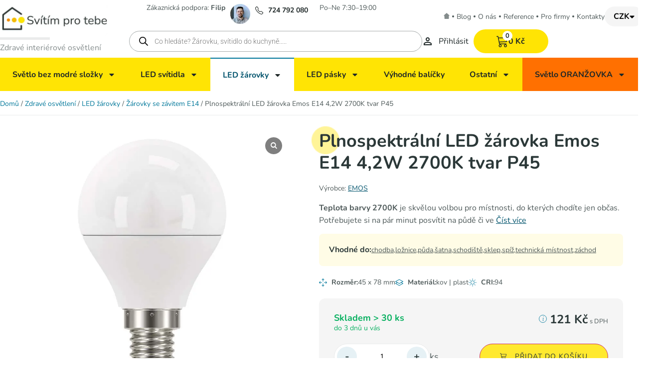

--- FILE ---
content_type: text/html; charset=UTF-8
request_url: https://svitimprotebe.cz/eshop/plnospektralni-led-zarovka-ledvance-e14-49w-2700k/
body_size: 59941
content:
<!doctype html>
<html lang="cs">
<head>
	<meta charset="UTF-8">
	<meta name="viewport" content="width=device-width, initial-scale=1">
	<link rel="profile" href="https://gmpg.org/xfn/11">
	<title>Plnospektrální LED žárovka Emos E14 2700K P45 | svitimprotebe.cz</title><link rel="preload" href="https://svitimprotebe.cz/eshop/wp-content/webp-express/webp-images/uploads/2023/07/Logo-Svítím-pro-tebe.png.webp" as="image" imagesrcset="https://svitimprotebe.cz/eshop/wp-content/webp-express/webp-images/uploads/2023/07/Logo-Svítím-pro-tebe.png.webp 440w,  https://svitimprotebe.cz/eshop/wp-content/webp-express/webp-images/uploads/2023/07/Logo-Svítím-pro-tebe-300x90.png.webp 300w" imagesizes="(max-width: 440px) 100vw, 440px" fetchpriority="high"><link rel="preload" href="https://svitimprotebe.cz/eshop/wp-content/webp-express/webp-images/uploads/2023/07/d2d9415b-d9ff-4137-8e1e-f1923983d23b-1.png.webp" as="image" fetchpriority="high"><link rel="preload" href="https://svitimprotebe.cz/eshop/wp-content/webp-express/webp-images/uploads/2023/07/telephone.png.webp" as="image" fetchpriority="high"><link rel="preload" href="https://svitimprotebe.cz/eshop/wp-content/uploads/2023/10/Plnospektralni-LED-zarovka-Emos-E14-42W-2700K-c-150x150.webp" as="image" fetchpriority="high">
<script type="text/javascript" charset="UTF-8" data-cs-platform="wordpress" src="https://cdn.cookie-script.com/s/3cb196284155dbff4ef415fc5f3584d8.js" id="cookie_script-js-with"></script><meta name="robots" content="max-snippet:-1,max-image-preview:large,max-video-preview:-1" />
<link rel="canonical" href="https://svitimprotebe.cz/eshop/plnospektralni-led-zarovka-ledvance-e14-49w-2700k/" />
<meta name="description" content="Hledáte žárovku 2700K podobnou světlu při západu slunce? Světlo plnospektrální LED žárovky Emos E14 se díky CRI94 západu slunce podobá." />
<meta name="theme-color" content="#fbe200" />
<meta property="og:type" content="product" />
<meta property="og:locale" content="cs_CZ" />
<meta property="og:site_name" content="svitimprotebe.cz" />
<meta property="og:title" content="Plnospektrální LED žárovka Emos E14 2700K P45" />
<meta property="og:description" content="Hledáte žárovku 2700K podobnou světlu při západu slunce? Světlo plnospektrální LED žárovky Emos E14 se díky CRI94 západu slunce podobá." />
<meta property="og:url" content="https://svitimprotebe.cz/eshop/plnospektralni-led-zarovka-ledvance-e14-49w-2700k/" />
<meta property="og:image" content="https://svitimprotebe.cz/eshop/wp-content/uploads/2023/10/Plnospektralni-LED-zarovka-Emos-E14-42W-2700K-c.webp" />
<meta property="og:image:width" content="850" />
<meta property="og:image:height" content="850" />
<meta property="og:image" content="https://svitimprotebe.cz/eshop/wp-content/uploads/2023/10/Plnospektralni-LED-zarovka-Emos-E14-42W-2700K-a-300x300.webp" />
<meta property="og:image" content="https://svitimprotebe.cz/eshop/wp-content/uploads/2021/12/Mereni-zapadu-Slunce.jpg" />
<meta property="og:image" content="https://svitimprotebe.cz/eshop/wp-content/uploads/2023/10/ChartName-001-1.jpg" />
<meta property="og:image" content="https://svitimprotebe.cz/eshop/wp-content/uploads/2022/01/zavit-e14-a-e27.jpg" />
<meta property="og:image" content="https://svitimprotebe.cz/eshop/wp-content/uploads/2023/10/Plnospektralni-LED-zarovka-Emos-E14-42W-2700K-a.webp" />
<meta property="og:image:width" content="850" />
<meta property="og:image:height" content="850" />
<meta property="og:image" content="https://svitimprotebe.cz/eshop/wp-content/uploads/2023/10/Plnospektralni-LED-zarovka-Emos-E14-42W-2700K-b.webp" />
<meta property="og:image:width" content="850" />
<meta property="og:image:height" content="850" />
<meta property="og:image" content="https://svitimprotebe.cz/eshop/wp-content/uploads/2023/10/Plnospektralni-LED-zarovka-Emos-E14-42W-2700K-d.webp" />
<meta property="og:image:width" content="850" />
<meta property="og:image:height" content="850" />
<meta property="og:image" content="https://svitimprotebe.cz/eshop/wp-content/uploads/2023/10/ChartName-001-1.jpg" />
<meta property="og:image:width" content="844" />
<meta property="og:image:height" content="468" />
<meta property="og:image" content="https://svitimprotebe.cz/eshop/wp-content/uploads/2023/10/Plnospektralni-LED-zarovka-Emos-E14-42W-2700K-erp-stitek.webp" />
<meta property="og:image:width" content="850" />
<meta property="og:image:height" content="850" />
<meta property="article:published_time" content="2023-10-08T14:57:00+00:00" />
<meta property="article:modified_time" content="2026-01-18T12:44:04+00:00" />
<meta name="twitter:card" content="summary_large_image" />
<meta name="twitter:title" content="Plnospektrální LED žárovka Emos E14 2700K P45" />
<meta name="twitter:description" content="Hledáte žárovku 2700K podobnou světlu při západu slunce? Světlo plnospektrální LED žárovky Emos E14 se díky CRI94 západu slunce podobá." />
<meta name="twitter:image" content="https://svitimprotebe.cz/eshop/wp-content/uploads/2023/10/Plnospektralni-LED-zarovka-Emos-E14-42W-2700K-c.webp" />
<script type="application/ld+json">{"@context":"https://schema.org","@graph":[{"@type":"WebSite","@id":"https://svitimprotebe.cz/eshop/#/schema/WebSite","url":"https://svitimprotebe.cz/eshop/","name":"svitimprotebe.cz","alternateName":"Svítím pro tebe","description":"Zdravé interiérové osvětlení","inLanguage":"cs","potentialAction":{"@type":"SearchAction","target":{"@type":"EntryPoint","urlTemplate":"https://svitimprotebe.cz/eshop/search/{search_term_string}/"},"query-input":"required name=search_term_string"},"publisher":{"@type":"Organization","@id":"https://svitimprotebe.cz/eshop/#/schema/Organization","name":"Svítím pro tebe","url":"https://svitimprotebe.cz/eshop/","sameAs":["https://www.facebook.com/zdraveosvetleni/","https://www.instagram.com/svitimprotebe/","https://www.youtube.com/@svitimprotebe3465"],"logo":{"@type":"ImageObject","url":"https://svitimprotebe.cz/eshop/wp-content/uploads/2022/07/1B-e1706208044367.jpg","contentUrl":"https://svitimprotebe.cz/eshop/wp-content/uploads/2022/07/1B-e1706208044367.jpg","width":128,"height":128,"contentSize":"12525"}}},{"@type":"WebPage","@id":"https://svitimprotebe.cz/eshop/plnospektralni-led-zarovka-ledvance-e14-49w-2700k/","url":"https://svitimprotebe.cz/eshop/plnospektralni-led-zarovka-ledvance-e14-49w-2700k/","name":"Plnospektrální LED žárovka Emos E14 2700K P45 | svitimprotebe.cz","description":"Hledáte žárovku 2700K podobnou světlu při západu slunce? Světlo plnospektrální LED žárovky Emos E14 se díky CRI94 západu slunce podobá.","inLanguage":"cs","isPartOf":{"@id":"https://svitimprotebe.cz/eshop/#/schema/WebSite"},"breadcrumb":{"@type":"BreadcrumbList","@id":"https://svitimprotebe.cz/eshop/#/schema/BreadcrumbList","itemListElement":[{"@type":"ListItem","position":1,"item":"https://svitimprotebe.cz/eshop/","name":"svitimprotebe.cz"},{"@type":"ListItem","position":2,"item":"https://svitimprotebe.cz/eshop/obchod/","name":"Obchod"},{"@type":"ListItem","position":3,"name":"Plnospektrální LED žárovka Emos E14 2700K P45"}]},"potentialAction":{"@type":"ReadAction","target":"https://svitimprotebe.cz/eshop/plnospektralni-led-zarovka-ledvance-e14-49w-2700k/"},"datePublished":"2023-10-08T14:57:00+00:00","dateModified":"2026-01-18T12:44:04+00:00"}]}</script>
<link rel='dns-prefetch' href='//cdn.jsdelivr.net' />
<link rel='dns-prefetch' href='//www.googletagmanager.com' />
<link rel="alternate" type="application/rss+xml" title="Zdravé osvětlení &raquo; RSS zdroj" href="https://svitimprotebe.cz/eshop/feed/" />
<link rel="alternate" type="application/rss+xml" title="Zdravé osvětlení &raquo; RSS komentářů" href="https://svitimprotebe.cz/eshop/comments/feed/" />
<link rel="alternate" title="oEmbed (JSON)" type="application/json+oembed" href="https://svitimprotebe.cz/eshop/wp-json/oembed/1.0/embed?url=https%3A%2F%2Fsvitimprotebe.cz%2Feshop%2Fplnospektralni-led-zarovka-ledvance-e14-49w-2700k%2F" />
<link rel="alternate" title="oEmbed (XML)" type="text/xml+oembed" href="https://svitimprotebe.cz/eshop/wp-json/oembed/1.0/embed?url=https%3A%2F%2Fsvitimprotebe.cz%2Feshop%2Fplnospektralni-led-zarovka-ledvance-e14-49w-2700k%2F&#038;format=xml" />
<style id='wp-img-auto-sizes-contain-inline-css'>
img:is([sizes=auto i],[sizes^="auto," i]){contain-intrinsic-size:3000px 1500px}
/*# sourceURL=wp-img-auto-sizes-contain-inline-css */
</style>
<link rel='stylesheet' id='wp-block-library-css' href='https://svitimprotebe.cz/eshop/wp-includes/css/dist/block-library/style.min.css?ver=6.9' media='all' />
<style id='global-styles-inline-css'>
:root{--wp--preset--aspect-ratio--square: 1;--wp--preset--aspect-ratio--4-3: 4/3;--wp--preset--aspect-ratio--3-4: 3/4;--wp--preset--aspect-ratio--3-2: 3/2;--wp--preset--aspect-ratio--2-3: 2/3;--wp--preset--aspect-ratio--16-9: 16/9;--wp--preset--aspect-ratio--9-16: 9/16;--wp--preset--color--black: #000000;--wp--preset--color--cyan-bluish-gray: #abb8c3;--wp--preset--color--white: #ffffff;--wp--preset--color--pale-pink: #f78da7;--wp--preset--color--vivid-red: #cf2e2e;--wp--preset--color--luminous-vivid-orange: #ff6900;--wp--preset--color--luminous-vivid-amber: #fcb900;--wp--preset--color--light-green-cyan: #7bdcb5;--wp--preset--color--vivid-green-cyan: #00d084;--wp--preset--color--pale-cyan-blue: #8ed1fc;--wp--preset--color--vivid-cyan-blue: #0693e3;--wp--preset--color--vivid-purple: #9b51e0;--wp--preset--gradient--vivid-cyan-blue-to-vivid-purple: linear-gradient(135deg,rgb(6,147,227) 0%,rgb(155,81,224) 100%);--wp--preset--gradient--light-green-cyan-to-vivid-green-cyan: linear-gradient(135deg,rgb(122,220,180) 0%,rgb(0,208,130) 100%);--wp--preset--gradient--luminous-vivid-amber-to-luminous-vivid-orange: linear-gradient(135deg,rgb(252,185,0) 0%,rgb(255,105,0) 100%);--wp--preset--gradient--luminous-vivid-orange-to-vivid-red: linear-gradient(135deg,rgb(255,105,0) 0%,rgb(207,46,46) 100%);--wp--preset--gradient--very-light-gray-to-cyan-bluish-gray: linear-gradient(135deg,rgb(238,238,238) 0%,rgb(169,184,195) 100%);--wp--preset--gradient--cool-to-warm-spectrum: linear-gradient(135deg,rgb(74,234,220) 0%,rgb(151,120,209) 20%,rgb(207,42,186) 40%,rgb(238,44,130) 60%,rgb(251,105,98) 80%,rgb(254,248,76) 100%);--wp--preset--gradient--blush-light-purple: linear-gradient(135deg,rgb(255,206,236) 0%,rgb(152,150,240) 100%);--wp--preset--gradient--blush-bordeaux: linear-gradient(135deg,rgb(254,205,165) 0%,rgb(254,45,45) 50%,rgb(107,0,62) 100%);--wp--preset--gradient--luminous-dusk: linear-gradient(135deg,rgb(255,203,112) 0%,rgb(199,81,192) 50%,rgb(65,88,208) 100%);--wp--preset--gradient--pale-ocean: linear-gradient(135deg,rgb(255,245,203) 0%,rgb(182,227,212) 50%,rgb(51,167,181) 100%);--wp--preset--gradient--electric-grass: linear-gradient(135deg,rgb(202,248,128) 0%,rgb(113,206,126) 100%);--wp--preset--gradient--midnight: linear-gradient(135deg,rgb(2,3,129) 0%,rgb(40,116,252) 100%);--wp--preset--font-size--small: 13px;--wp--preset--font-size--medium: 20px;--wp--preset--font-size--large: 36px;--wp--preset--font-size--x-large: 42px;--wp--preset--spacing--20: 0.44rem;--wp--preset--spacing--30: 0.67rem;--wp--preset--spacing--40: 1rem;--wp--preset--spacing--50: 1.5rem;--wp--preset--spacing--60: 2.25rem;--wp--preset--spacing--70: 3.38rem;--wp--preset--spacing--80: 5.06rem;--wp--preset--shadow--natural: 6px 6px 9px rgba(0, 0, 0, 0.2);--wp--preset--shadow--deep: 12px 12px 50px rgba(0, 0, 0, 0.4);--wp--preset--shadow--sharp: 6px 6px 0px rgba(0, 0, 0, 0.2);--wp--preset--shadow--outlined: 6px 6px 0px -3px rgb(255, 255, 255), 6px 6px rgb(0, 0, 0);--wp--preset--shadow--crisp: 6px 6px 0px rgb(0, 0, 0);}:root { --wp--style--global--content-size: 800px;--wp--style--global--wide-size: 1200px; }:where(body) { margin: 0; }.wp-site-blocks > .alignleft { float: left; margin-right: 2em; }.wp-site-blocks > .alignright { float: right; margin-left: 2em; }.wp-site-blocks > .aligncenter { justify-content: center; margin-left: auto; margin-right: auto; }:where(.wp-site-blocks) > * { margin-block-start: 24px; margin-block-end: 0; }:where(.wp-site-blocks) > :first-child { margin-block-start: 0; }:where(.wp-site-blocks) > :last-child { margin-block-end: 0; }:root { --wp--style--block-gap: 24px; }:root :where(.is-layout-flow) > :first-child{margin-block-start: 0;}:root :where(.is-layout-flow) > :last-child{margin-block-end: 0;}:root :where(.is-layout-flow) > *{margin-block-start: 24px;margin-block-end: 0;}:root :where(.is-layout-constrained) > :first-child{margin-block-start: 0;}:root :where(.is-layout-constrained) > :last-child{margin-block-end: 0;}:root :where(.is-layout-constrained) > *{margin-block-start: 24px;margin-block-end: 0;}:root :where(.is-layout-flex){gap: 24px;}:root :where(.is-layout-grid){gap: 24px;}.is-layout-flow > .alignleft{float: left;margin-inline-start: 0;margin-inline-end: 2em;}.is-layout-flow > .alignright{float: right;margin-inline-start: 2em;margin-inline-end: 0;}.is-layout-flow > .aligncenter{margin-left: auto !important;margin-right: auto !important;}.is-layout-constrained > .alignleft{float: left;margin-inline-start: 0;margin-inline-end: 2em;}.is-layout-constrained > .alignright{float: right;margin-inline-start: 2em;margin-inline-end: 0;}.is-layout-constrained > .aligncenter{margin-left: auto !important;margin-right: auto !important;}.is-layout-constrained > :where(:not(.alignleft):not(.alignright):not(.alignfull)){max-width: var(--wp--style--global--content-size);margin-left: auto !important;margin-right: auto !important;}.is-layout-constrained > .alignwide{max-width: var(--wp--style--global--wide-size);}body .is-layout-flex{display: flex;}.is-layout-flex{flex-wrap: wrap;align-items: center;}.is-layout-flex > :is(*, div){margin: 0;}body .is-layout-grid{display: grid;}.is-layout-grid > :is(*, div){margin: 0;}body{padding-top: 0px;padding-right: 0px;padding-bottom: 0px;padding-left: 0px;}a:where(:not(.wp-element-button)){text-decoration: underline;}:root :where(.wp-element-button, .wp-block-button__link){background-color: #32373c;border-width: 0;color: #fff;font-family: inherit;font-size: inherit;font-style: inherit;font-weight: inherit;letter-spacing: inherit;line-height: inherit;padding-top: calc(0.667em + 2px);padding-right: calc(1.333em + 2px);padding-bottom: calc(0.667em + 2px);padding-left: calc(1.333em + 2px);text-decoration: none;text-transform: inherit;}.has-black-color{color: var(--wp--preset--color--black) !important;}.has-cyan-bluish-gray-color{color: var(--wp--preset--color--cyan-bluish-gray) !important;}.has-white-color{color: var(--wp--preset--color--white) !important;}.has-pale-pink-color{color: var(--wp--preset--color--pale-pink) !important;}.has-vivid-red-color{color: var(--wp--preset--color--vivid-red) !important;}.has-luminous-vivid-orange-color{color: var(--wp--preset--color--luminous-vivid-orange) !important;}.has-luminous-vivid-amber-color{color: var(--wp--preset--color--luminous-vivid-amber) !important;}.has-light-green-cyan-color{color: var(--wp--preset--color--light-green-cyan) !important;}.has-vivid-green-cyan-color{color: var(--wp--preset--color--vivid-green-cyan) !important;}.has-pale-cyan-blue-color{color: var(--wp--preset--color--pale-cyan-blue) !important;}.has-vivid-cyan-blue-color{color: var(--wp--preset--color--vivid-cyan-blue) !important;}.has-vivid-purple-color{color: var(--wp--preset--color--vivid-purple) !important;}.has-black-background-color{background-color: var(--wp--preset--color--black) !important;}.has-cyan-bluish-gray-background-color{background-color: var(--wp--preset--color--cyan-bluish-gray) !important;}.has-white-background-color{background-color: var(--wp--preset--color--white) !important;}.has-pale-pink-background-color{background-color: var(--wp--preset--color--pale-pink) !important;}.has-vivid-red-background-color{background-color: var(--wp--preset--color--vivid-red) !important;}.has-luminous-vivid-orange-background-color{background-color: var(--wp--preset--color--luminous-vivid-orange) !important;}.has-luminous-vivid-amber-background-color{background-color: var(--wp--preset--color--luminous-vivid-amber) !important;}.has-light-green-cyan-background-color{background-color: var(--wp--preset--color--light-green-cyan) !important;}.has-vivid-green-cyan-background-color{background-color: var(--wp--preset--color--vivid-green-cyan) !important;}.has-pale-cyan-blue-background-color{background-color: var(--wp--preset--color--pale-cyan-blue) !important;}.has-vivid-cyan-blue-background-color{background-color: var(--wp--preset--color--vivid-cyan-blue) !important;}.has-vivid-purple-background-color{background-color: var(--wp--preset--color--vivid-purple) !important;}.has-black-border-color{border-color: var(--wp--preset--color--black) !important;}.has-cyan-bluish-gray-border-color{border-color: var(--wp--preset--color--cyan-bluish-gray) !important;}.has-white-border-color{border-color: var(--wp--preset--color--white) !important;}.has-pale-pink-border-color{border-color: var(--wp--preset--color--pale-pink) !important;}.has-vivid-red-border-color{border-color: var(--wp--preset--color--vivid-red) !important;}.has-luminous-vivid-orange-border-color{border-color: var(--wp--preset--color--luminous-vivid-orange) !important;}.has-luminous-vivid-amber-border-color{border-color: var(--wp--preset--color--luminous-vivid-amber) !important;}.has-light-green-cyan-border-color{border-color: var(--wp--preset--color--light-green-cyan) !important;}.has-vivid-green-cyan-border-color{border-color: var(--wp--preset--color--vivid-green-cyan) !important;}.has-pale-cyan-blue-border-color{border-color: var(--wp--preset--color--pale-cyan-blue) !important;}.has-vivid-cyan-blue-border-color{border-color: var(--wp--preset--color--vivid-cyan-blue) !important;}.has-vivid-purple-border-color{border-color: var(--wp--preset--color--vivid-purple) !important;}.has-vivid-cyan-blue-to-vivid-purple-gradient-background{background: var(--wp--preset--gradient--vivid-cyan-blue-to-vivid-purple) !important;}.has-light-green-cyan-to-vivid-green-cyan-gradient-background{background: var(--wp--preset--gradient--light-green-cyan-to-vivid-green-cyan) !important;}.has-luminous-vivid-amber-to-luminous-vivid-orange-gradient-background{background: var(--wp--preset--gradient--luminous-vivid-amber-to-luminous-vivid-orange) !important;}.has-luminous-vivid-orange-to-vivid-red-gradient-background{background: var(--wp--preset--gradient--luminous-vivid-orange-to-vivid-red) !important;}.has-very-light-gray-to-cyan-bluish-gray-gradient-background{background: var(--wp--preset--gradient--very-light-gray-to-cyan-bluish-gray) !important;}.has-cool-to-warm-spectrum-gradient-background{background: var(--wp--preset--gradient--cool-to-warm-spectrum) !important;}.has-blush-light-purple-gradient-background{background: var(--wp--preset--gradient--blush-light-purple) !important;}.has-blush-bordeaux-gradient-background{background: var(--wp--preset--gradient--blush-bordeaux) !important;}.has-luminous-dusk-gradient-background{background: var(--wp--preset--gradient--luminous-dusk) !important;}.has-pale-ocean-gradient-background{background: var(--wp--preset--gradient--pale-ocean) !important;}.has-electric-grass-gradient-background{background: var(--wp--preset--gradient--electric-grass) !important;}.has-midnight-gradient-background{background: var(--wp--preset--gradient--midnight) !important;}.has-small-font-size{font-size: var(--wp--preset--font-size--small) !important;}.has-medium-font-size{font-size: var(--wp--preset--font-size--medium) !important;}.has-large-font-size{font-size: var(--wp--preset--font-size--large) !important;}.has-x-large-font-size{font-size: var(--wp--preset--font-size--x-large) !important;}
:root :where(.wp-block-pullquote){font-size: 1.5em;line-height: 1.6;}
/*# sourceURL=global-styles-inline-css */
</style>
<link rel='stylesheet' id='wcgs_custom-style-css' href='https://svitimprotebe.cz/eshop/wp-content/plugins/gallery-slider-for-woocommerce/public/css/dynamic.css?ver=all' media='all' />
<style id='wcgs_custom-style-inline-css'>
#wpgs-gallery.woocommerce-product-gallery .gallery-navigation-carousel {
			-ms-flex-order: 2 !important;
			order: 2 !important;
		}
		#wpgs-gallery .wcgs-carousel .slick-arrow {
			font-size: 19px;
		}
		#wpgs-gallery .sp_wgs-icon-left-open.slick-arrow:before, #wpgs-gallery .sp_wgs-icon-right-open.slick-arrow:before {
			font-size: 19px;
			color: #fff;
			line-height: unset;
		
		}
		#wpgs-gallery .sp_wgs-icon-left-open.slick-arrow, #wpgs-gallery .sp_wgs-icon-right-open.slick-arrow{
			background-color: rgba(0,0,0,0.77);
		}
		#wpgs-gallery .sp_wgs-icon-left-open.slick-arrow:hover, #wpgs-gallery .sp_wgs-icon-right-open.slick-arrow:hover {
			background-color: #000000;
		}
		#wpgs-gallery .sp_wgs-icon-left-open.slick-arrow:hover::before, #wpgs-gallery .sp_wgs-icon-right-open.slick-arrow:hover::before{
            color: #fff;
		}
		#wpgs-gallery .slick-arrow-next.slick-arrow::before {
			content: "\f105";
		}
		#wpgs-gallery .slick-dots li button {
			background-color: rgba(115, 119, 121, 0.5);
		}
		#wpgs-gallery .slick-dots li.slick-active button {
			background-color: rgba(115, 119, 121, 0.8);
		}
		#wpgs-gallery .wcgs-lightbox a {
			color: #fff;
			background-color: rgba(0, 0, 0, 0.5);
			font-size: px;
		}
		#wpgs-gallery .wcgs-lightbox a:hover {
			color: #fff;
			background-color: rgba(0, 0, 0, 0.8);
		}
		#wpgs-gallery .sp_wgs_thumb_nav.slick-arrow {
			background-color: rgba(255,255,255,0.81);
		}
		#wpgs-gallery .sp_wgs_thumb_nav.slick-arrow:before{
			font-size: 17px;
			color: #0c0c0c;
		}
		#wpgs-gallery .sp_wgs_thumb_nav.slick-arrow:hover {
			background-color: #ffffff;
		}
		#wpgs-gallery .sp_wgs_thumb_nav.slick-arrow:hover::before{
			color: #0c0c0c;
		}
		#wpgs-gallery .gallery-navigation-carousel {
			margin-top: 8px;
		}
		#wpgs-gallery .gallery-navigation-carousel .slick-slide {
			margin: 0 4px;
		}
		#wpgs-gallery .gallery-navigation-carousel .slick-list {
			margin-left: -4px;
		}
		#wpgs-gallery[dir="rtl"] .gallery-navigation-carousel .slick-list {
			margin-left: auto;
			margin-right: -4px;
		}
		#wpgs-gallery .gallery-navigation-carousel.vertical .slick-slide {
			margin: 4px 0;
		}
		#wpgs-gallery .gallery-navigation-carousel.vertical .slick-list {
			margin: 0 0 -4px;
		}
		#wpgs-gallery .slick-slide.wcgs-thumb.slick-current.wcgs-thumb img {
			border-color: #00536c;
		}
		#wpgs-gallery .slick-slide.wcgs-thumb.slick-current.wcgs-thumb:hover img {
			border-color: #00536c;
		}
		#wpgs-gallery .slick-slide.wcgs-thumb:hover img {
			border-color: #00536c;
		}
		#wpgs-gallery .slick-slide.wcgs-thumb img {
			border: 1px solid transparent;
		}
		#wpgs-gallery {
			margin-bottom: 30px;
		}
		#wpgs-gallery .gallery-navigation-carousel.vertical .wcgs-thumb {
			padding: 0 3px;
		}
		.fancybox-caption__body {
			color: #ffffff;
			font-size: 14px;
		}
		.fancybox-bg {
			background: #1e1e1e !important;
		}
/*# sourceURL=wcgs_custom-style-inline-css */
</style>
<link rel='stylesheet' id='gdc-css' href='https://svitimprotebe.cz/eshop/wp-content/plugins/grid-shortcodes/css/gdc_custom_style.css?ver=6.9' media='all' />
<link rel='stylesheet' id='musilda-configurator-frontend-css' href='https://svitimprotebe.cz/eshop/wp-content/plugins/musilda-configurator/configurator-frontend/dist/app.css?ver=1.0.013' media='all' />
<link rel='stylesheet' id='product-categories-boxes-plugin-style-css' href='https://svitimprotebe.cz/eshop/wp-content/plugins/musilda-product-categories-boxes/assets/css/public.css?ver=1.0.0' media='all' />
<link rel='stylesheet' id='splide-css' href='https://cdn.jsdelivr.net/npm/@splidejs/splide@4.1.4/dist/css/splide.min.css?ver=1.0.0' media='all' />
<link rel='stylesheet' id='carousel-css' href='https://svitimprotebe.cz/eshop/wp-content/plugins/musilda-products-carousel/assets/css/public.css?ver=1.0.0' media='all' />
<link rel='stylesheet' id='ToretCeskaPosta-draw-css-css' href='https://svitimprotebe.cz/eshop/wp-content/plugins/toret-ceska-posta/vendor/toret/toret-library/src/assets/css/toret-draw.css?ver=1767870813' media='all' />
<link rel='stylesheet' id='ToretCeskaPosta-form-css-css' href='https://svitimprotebe.cz/eshop/wp-content/plugins/toret-ceska-posta/vendor/toret/toret-library/src/assets/css/toret-draw-form.css?ver=1767870813' media='all' />
<link rel='stylesheet' id='ToretGls-draw-css-css' href='https://svitimprotebe.cz/eshop/wp-content/plugins/toret-gls/vendor/toret/toret-library/src/assets/css/toret-draw.css?ver=1767870805' media='all' />
<link rel='stylesheet' id='ToretGls-form-css-css' href='https://svitimprotebe.cz/eshop/wp-content/plugins/toret-gls/vendor/toret/toret-library/src/assets/css/toret-draw-form.css?ver=1767870805' media='all' />
<link rel='stylesheet' id='wcva-shop-frontend-css' href='https://svitimprotebe.cz/eshop/wp-content/plugins/woocommerce-colororimage-variation-select/assets/css/shop-frontend.css?ver=6.9' media='all' />
<link rel='stylesheet' id='photoswipe-css' href='https://svitimprotebe.cz/eshop/wp-content/plugins/woocommerce/assets/css/photoswipe/photoswipe.min.css?ver=10.4.3' media='all' />
<link rel='stylesheet' id='photoswipe-default-skin-css' href='https://svitimprotebe.cz/eshop/wp-content/plugins/woocommerce/assets/css/photoswipe/default-skin/default-skin.min.css?ver=10.4.3' media='all' />
<link rel='stylesheet' id='woocommerce-layout-css' href='https://svitimprotebe.cz/eshop/wp-content/plugins/woocommerce/assets/css/woocommerce-layout.css?ver=10.4.3' media='all' />
<link rel='stylesheet' id='woocommerce-smallscreen-css' href='https://svitimprotebe.cz/eshop/wp-content/plugins/woocommerce/assets/css/woocommerce-smallscreen.css?ver=10.4.3' media='only screen and (max-width: 768px)' />
<link rel='stylesheet' id='woocommerce-general-css' href='https://svitimprotebe.cz/eshop/wp-content/plugins/woocommerce/assets/css/woocommerce.css?ver=10.4.3' media='all' />
<style id='woocommerce-inline-inline-css'>
.woocommerce form .form-row .required { visibility: visible; }
/*# sourceURL=woocommerce-inline-inline-css */
</style>
<link rel='stylesheet' id='ye_dynamic-css' href='https://svitimprotebe.cz/eshop/wp-content/plugins/youtube-embed/css/main.min.css?ver=5.4' media='all' />
<link rel='stylesheet' id='affinity-woocommerce-reviews-style-css' href='https://svitimprotebe.cz/eshop/wp-content/plugins/affinite-woocommerce-reviews/assets/css/style.css?ver=1.3' media='all' />
<link rel='stylesheet' id='vyvoj-css' href='https://svitimprotebe.cz/eshop/wp-content/plugins/musilda-multistep-checkout/assets/css/vyvoj.css?ver=1.0.223' media='all' />
<link rel='stylesheet' id='multisteps-styles-css' href='https://svitimprotebe.cz/eshop/wp-content/plugins/musilda-multistep-checkout/assets/css/frontend.css?ver=1.0.223' media='all' />
<link rel='stylesheet' id='musilda-product-stock-alert-plugin-style-css' href='https://svitimprotebe.cz/eshop/wp-content/plugins/musilda-product-stock-alert/public/assets/css/public.css?ver=1.1.5004' media='all' />
<link rel='stylesheet' id='side-cart-css' href='https://svitimprotebe.cz/eshop/wp-content/plugins/musilda-side-cart/assets/css/public.css?ver=1769111291' media='all' />
<link rel='stylesheet' id='toret-ceskaposta-plugin-styles-css' href='https://svitimprotebe.cz/eshop/wp-content/plugins/toret-ceska-posta/public/assets/css/public.css?ver=3.0.6' media='all' />
<link rel='stylesheet' id='toret-gls-plugin-styles-css' href='https://svitimprotebe.cz/eshop/wp-content/plugins/toret-gls/public/assets/css/public.css?ver=2.1.5' media='all' />
<link rel='stylesheet' id='toret-gls-popup-styles-toret-css' href='https://svitimprotebe.cz/eshop/wp-content/plugins/toret-gls/includes/pickup-selection/assets/css/toret-branch-popup.css?ver=2.1.5' media='all' />
<link rel='stylesheet' id='toret-qrplatby-plugin-styles-css' href='https://svitimprotebe.cz/eshop/wp-content/plugins/toret-qrplatby/assets/css/public.css?ver=2.3.4' media='all' />
<link rel='stylesheet' id='dgwt-wcas-style-css' href='https://svitimprotebe.cz/eshop/wp-content/plugins/ajax-search-for-woocommerce-premium/assets/css/style.min.css?ver=1.32.1.1' media='all' />
<link rel='stylesheet' id='hello-elementor-css' href='https://svitimprotebe.cz/eshop/wp-content/themes/hello-elementor/assets/css/reset.css?ver=3.4.5' media='all' />
<link rel='stylesheet' id='hello-elementor-theme-style-css' href='https://svitimprotebe.cz/eshop/wp-content/themes/hello-elementor/assets/css/theme.css?ver=3.4.5' media='all' />
<link rel='stylesheet' id='hello-elementor-header-footer-css' href='https://svitimprotebe.cz/eshop/wp-content/themes/hello-elementor/assets/css/header-footer.css?ver=3.4.5' media='all' />
<link rel='stylesheet' id='elementor-frontend-css' href='https://svitimprotebe.cz/eshop/wp-content/plugins/elementor/assets/css/frontend.min.css?ver=3.34.1' media='all' />
<link rel='stylesheet' id='elementor-post-108677-css' href='https://svitimprotebe.cz/eshop/wp-content/uploads/elementor/css/post-108677.css?ver=1768818799' media='all' />
<link rel='stylesheet' id='widget-image-css' href='https://svitimprotebe.cz/eshop/wp-content/plugins/elementor/assets/css/widget-image.min.css?ver=3.34.1' media='all' />
<link rel='stylesheet' id='widget-divider-css' href='https://svitimprotebe.cz/eshop/wp-content/plugins/elementor/assets/css/widget-divider.min.css?ver=3.34.1' media='all' />
<link rel='stylesheet' id='widget-nav-menu-css' href='https://svitimprotebe.cz/eshop/wp-content/plugins/elementor-pro/assets/css/widget-nav-menu.min.css?ver=3.34.0' media='all' />
<link rel='stylesheet' id='widget-search-form-css' href='https://svitimprotebe.cz/eshop/wp-content/plugins/elementor-pro/assets/css/widget-search-form.min.css?ver=3.34.0' media='all' />
<link rel='stylesheet' id='widget-heading-css' href='https://svitimprotebe.cz/eshop/wp-content/plugins/elementor/assets/css/widget-heading.min.css?ver=3.34.1' media='all' />
<link rel='stylesheet' id='widget-icon-list-css' href='https://svitimprotebe.cz/eshop/wp-content/plugins/elementor/assets/css/widget-icon-list.min.css?ver=3.34.1' media='all' />
<link rel='stylesheet' id='elementor-post-108696-css' href='https://svitimprotebe.cz/eshop/wp-content/uploads/elementor/css/post-108696.css?ver=1769081859' media='all' />
<link rel='stylesheet' id='elementor-post-108806-css' href='https://svitimprotebe.cz/eshop/wp-content/uploads/elementor/css/post-108806.css?ver=1768818799' media='all' />
<link rel='stylesheet' id='hello-elementor-child-style-css' href='https://svitimprotebe.cz/eshop/wp-content/themes/hello-theme-child/style.css?ver=1769111291' media='all' />
<link rel='stylesheet' id='sp_wcgs-fontello-fontende-icons-css' href='https://svitimprotebe.cz/eshop/wp-content/plugins/gallery-slider-for-woocommerce/public/css/fontello.min.css?ver=100.1.33' media='all' />
<link rel='stylesheet' id='wcgs-slick-css-css' href='https://svitimprotebe.cz/eshop/wp-content/plugins/gallery-slider-for-woocommerce/public/css/slick.min.css?ver=100.1.33' media='all' />
<link rel='stylesheet' id='wcgs-fancybox-css' href='https://svitimprotebe.cz/eshop/wp-content/plugins/gallery-slider-for-woocommerce/public/css/jquery.fancybox.min.css?ver=100.1.33' media='all' />
<link rel='stylesheet' id='woo-gallery-slider-css' href='https://svitimprotebe.cz/eshop/wp-content/plugins/gallery-slider-for-woocommerce/public/css/woo-gallery-slider-public.css?ver=100.1.33' media='all' />
<link rel='stylesheet' id='prdctfltr-css' href='https://svitimprotebe.cz/eshop/wp-content/plugins/prdctfltr/includes/css/styles.css?ver=100.3.0' media='all' />
<link rel='stylesheet' id='elementor-gf-local-nunito-css' href='https://svitimprotebe.cz/eshop/wp-content/uploads/elementor/google-fonts/css/nunito.css?ver=1742221851' media='all' />
<link rel='stylesheet' id='elementor-gf-local-roboto-css' href='https://svitimprotebe.cz/eshop/wp-content/uploads/elementor/google-fonts/css/roboto.css?ver=1742221855' media='all' />
<script src="https://svitimprotebe.cz/eshop/wp-includes/js/jquery/jquery.min.js?ver=3.7.1" id="jquery-core-js"></script>
<script src="https://svitimprotebe.cz/eshop/wp-includes/js/jquery/jquery-migrate.min.js?ver=3.4.1" id="jquery-migrate-js"></script>
<script id="gtmkit-js-before" data-cfasync="false" data-nowprocket="" data-cookieconsent="ignore">
		window.gtmkit_settings = {"datalayer_name":"dataLayer","console_log":false,"wc":{"use_sku":false,"pid_prefix":"","add_shipping_info":{"config":2},"add_payment_info":{"config":2},"view_item":{"config":0},"view_item_list":{"config":1},"wishlist":false,"css_selectors":{"product_list_select_item":".products .product:not(.product-category) a:not(.add_to_cart_button.ajax_add_to_cart,.add_to_wishlist),.wc-block-grid__products li:not(.product-category) a:not(.add_to_cart_button.ajax_add_to_cart,.add_to_wishlist),.woocommerce-grouped-product-list-item__label a:not(.add_to_wishlist)","product_list_element":".product,.wc-block-grid__product","product_list_exclude":"","product_list_add_to_cart":".add_to_cart_button.ajax_add_to_cart:not(.single_add_to_cart_button)"},"text":{"wp-block-handpicked-products":"Handpicked Products","wp-block-product-best-sellers":"Best Sellers","wp-block-product-category":"Product Category","wp-block-product-new":"New Products","wp-block-product-on-sale":"Products On Sale","wp-block-products-by-attribute":"Products By Attribute","wp-block-product-tag":"Product Tag","wp-block-product-top-rated":"Top Rated Products","shipping-tier-not-found":"Shipping tier not found","payment-method-not-found":"Payment method not found"}}};
		window.gtmkit_data = {"wc":{"currency":"CZK","is_cart":false,"is_checkout":false,"blocks":{}}};
		window.dataLayer = window.dataLayer || [];
				
//# sourceURL=gtmkit-js-before
</script>
<script id="wcva-shop-frontend-js-extra">
var wcva_shop = {"left_icon":"https://svitimprotebe.cz/eshop/wp-content/plugins/woocommerce-colororimage-variation-select/assets/images/left-arrow.png","right_icon":"https://svitimprotebe.cz/eshop/wp-content/plugins/woocommerce-colororimage-variation-select/assets/images/right-arrow.png","enable_slider":"no","slider_no":""};
//# sourceURL=wcva-shop-frontend-js-extra
</script>
<script src="https://svitimprotebe.cz/eshop/wp-content/plugins/woocommerce-colororimage-variation-select/assets/js/shop-frontend.js?ver=6.9" id="wcva-shop-frontend-js"></script>
<script src="https://svitimprotebe.cz/eshop/wp-content/plugins/woocommerce/assets/js/jquery-blockui/jquery.blockUI.min.js?ver=2.7.0-wc.10.4.3" id="wc-jquery-blockui-js" defer data-wp-strategy="defer"></script>
<script id="wc-add-to-cart-js-extra">
var wc_add_to_cart_params = {"ajax_url":"/eshop/wp-admin/admin-ajax.php","wc_ajax_url":"/eshop/?wc-ajax=%%endpoint%%","i18n_view_cart":"Zobrazit ko\u0161\u00edk","cart_url":"https://svitimprotebe.cz/eshop/kosik/","is_cart":"","cart_redirect_after_add":"no"};
//# sourceURL=wc-add-to-cart-js-extra
</script>
<script src="https://svitimprotebe.cz/eshop/wp-content/plugins/woocommerce/assets/js/frontend/add-to-cart.min.js?ver=10.4.3" id="wc-add-to-cart-js" defer data-wp-strategy="defer"></script>
<script src="https://svitimprotebe.cz/eshop/wp-content/plugins/woocommerce/assets/js/zoom/jquery.zoom.min.js?ver=1.7.21-wc.10.4.3" id="wc-zoom-js" defer data-wp-strategy="defer"></script>
<script src="https://svitimprotebe.cz/eshop/wp-content/plugins/woocommerce/assets/js/flexslider/jquery.flexslider.min.js?ver=2.7.2-wc.10.4.3" id="wc-flexslider-js" defer data-wp-strategy="defer"></script>
<script src="https://svitimprotebe.cz/eshop/wp-content/plugins/woocommerce/assets/js/photoswipe/photoswipe.min.js?ver=4.1.1-wc.10.4.3" id="wc-photoswipe-js" defer data-wp-strategy="defer"></script>
<script src="https://svitimprotebe.cz/eshop/wp-content/plugins/woocommerce/assets/js/photoswipe/photoswipe-ui-default.min.js?ver=4.1.1-wc.10.4.3" id="wc-photoswipe-ui-default-js" defer data-wp-strategy="defer"></script>
<script id="wc-single-product-js-extra">
var wc_single_product_params = {"i18n_required_rating_text":"Zvolte pros\u00edm hodnocen\u00ed","i18n_rating_options":["1 z 5 hv\u011bzdi\u010dek","2 ze 5 hv\u011bzdi\u010dek","3 ze 5 hv\u011bzdi\u010dek","4 ze 5 hv\u011bzdi\u010dek","5 z 5 hv\u011bzdi\u010dek"],"i18n_product_gallery_trigger_text":"Zobrazit galerii p\u0159es celou obrazovku","review_rating_required":"yes","flexslider":{"rtl":false,"animation":"slide","smoothHeight":true,"directionNav":false,"controlNav":"thumbnails","slideshow":false,"animationSpeed":500,"animationLoop":false,"allowOneSlide":false},"zoom_enabled":"1","zoom_options":[],"photoswipe_enabled":"1","photoswipe_options":{"shareEl":false,"closeOnScroll":false,"history":false,"hideAnimationDuration":0,"showAnimationDuration":0},"flexslider_enabled":"1"};
//# sourceURL=wc-single-product-js-extra
</script>
<script src="https://svitimprotebe.cz/eshop/wp-content/plugins/woocommerce/assets/js/frontend/single-product.min.js?ver=10.4.3" id="wc-single-product-js" defer data-wp-strategy="defer"></script>
<script src="https://svitimprotebe.cz/eshop/wp-content/plugins/woocommerce/assets/js/js-cookie/js.cookie.min.js?ver=2.1.4-wc.10.4.3" id="wc-js-cookie-js" defer data-wp-strategy="defer"></script>
<script id="woocommerce-js-extra">
var woocommerce_params = {"ajax_url":"/eshop/wp-admin/admin-ajax.php","wc_ajax_url":"/eshop/?wc-ajax=%%endpoint%%","i18n_password_show":"Zobrazit heslo","i18n_password_hide":"Skr\u00fdt heslo"};
//# sourceURL=woocommerce-js-extra
</script>
<script src="https://svitimprotebe.cz/eshop/wp-content/plugins/woocommerce/assets/js/frontend/woocommerce.min.js?ver=10.4.3" id="woocommerce-js" defer data-wp-strategy="defer"></script>
<script id="gtmkit-container-js-after" data-cfasync="false" data-nowprocket data-cookieconsent="ignore" type="pmdelayedscript" data-no-optimize="1" data-no-defer="1" data-no-minify="1" data-rocketlazyloadscript="1">
/* Google Tag Manager */
(function(w,d,s,l,i){w[l]=w[l]||[];w[l].push({'gtm.start':
new Date().getTime(),event:'gtm.js'});var f=d.getElementsByTagName(s)[0],
j=d.createElement(s),dl=l!='dataLayer'?'&l='+l:'';j.async=true;j.src=
'https://www.googletagmanager.com/gtm.js?id='+i+dl;f.parentNode.insertBefore(j,f);
})(window,document,'script','dataLayer','GTM-TS49DLN');
/* End Google Tag Manager */

//# sourceURL=gtmkit-container-js-after
</script>
<script src="https://svitimprotebe.cz/eshop/wp-content/plugins/gtm-kit/assets/integration/woocommerce.js?ver=2.7.0" id="gtmkit-woocommerce-js" defer data-wp-strategy="defer"></script>
<script id="gtmkit-datalayer-js-before" data-cfasync="false" data-nowprocket="" data-cookieconsent="ignore">
const gtmkit_dataLayer_content = {"pageType":"product-page","productType":"simple","event":"view_item","ecommerce":{"items":[{"id":"112968","item_id":"112968","item_name":"Plnospektr\u00e1ln\u00ed LED \u017e\u00e1rovka Emos E14 4,2W 2700K tvar P45","currency":"CZK","price":100,"item_category":"Plnospektr\u00e1ln\u00ed zdrav\u00e9 osv\u011btlen\u00ed","item_category2":"Plnospektr\u00e1ln\u00ed LED \u017e\u00e1rovky","item_category3":"Ostatn\u00ed plnospektr\u00e1ln\u00ed \u017e\u00e1rovky","price_excluding_tax":100}],"value":100,"currency":"CZK"}};
dataLayer.push( gtmkit_dataLayer_content );

//# sourceURL=gtmkit-datalayer-js-before
</script>
<script id="musilda-product-stock-alert-plugin-script-js-extra">
var wcp_localize = {"ajaxurl":"https://svitimprotebe.cz/eshop/wp-admin/admin-ajax.php","homeurl":"https://svitimprotebe.cz/eshop","wc_ajax_url":"/eshop/?wc-ajax=%%endpoint%%","undefined_name":"Pros\u00edm, vypl\u0148te jm\u00e9no","undefined_secondname":"Pros\u00edm vypl\u0148te p\u0159\u00edjmen\u00ed","undefined_email":"Pros\u00edm, vypl\u0148te e-mail"};
//# sourceURL=musilda-product-stock-alert-plugin-script-js-extra
</script>
<script src="https://svitimprotebe.cz/eshop/wp-content/plugins/musilda-product-stock-alert/public/assets/js/public.js?ver=1.1.5004" id="musilda-product-stock-alert-plugin-script-js"></script>
<script id="woo-comgate-plugin-script-js-extra">
var comgate_localize = {"ajaxurl":"https://svitimprotebe.cz/eshop/wp-admin/admin-ajax.php","paidok":"Platba prob\u011bhla \u00fasp\u011b\u0161n\u011b.","paidcancelled":"Platba byla zru\u0161ena.","paidpending":"Platba \u010dek\u00e1 na zpracov\u00e1n\u00ed.","paidauthorized":"Platba autorizov\u00e1na."};
//# sourceURL=woo-comgate-plugin-script-js-extra
</script>
<script src="https://svitimprotebe.cz/eshop/wp-content/plugins/woo-comgate/public/assets/js/public.js?ver=4.7.10" id="woo-comgate-plugin-script-js"></script>
<script id="wc-cart-fragments-js-extra">
var wc_cart_fragments_params = {"ajax_url":"/eshop/wp-admin/admin-ajax.php","wc_ajax_url":"/eshop/?wc-ajax=%%endpoint%%","cart_hash_key":"wc_cart_hash_5f451a5f3cde909d1cf7798eae828416","fragment_name":"wc_fragments_5f451a5f3cde909d1cf7798eae828416","request_timeout":"5000"};
//# sourceURL=wc-cart-fragments-js-extra
</script>
<link rel="https://api.w.org/" href="https://svitimprotebe.cz/eshop/wp-json/" /><link rel="alternate" title="JSON" type="application/json" href="https://svitimprotebe.cz/eshop/wp-json/wp/v2/product/112968" /><link rel="EditURI" type="application/rsd+xml" title="RSD" href="https://svitimprotebe.cz/eshop/xmlrpc.php?rsd" />
<script>
	function expand(param) {
		param.style.display = (param.style.display == "none") ? "block" : "none";
	}
	function read_toggle(id, more, less) {
		el = document.getElementById("readlink" + id);
		el.innerHTML = (el.innerHTML == more) ? less : more;
		expand(document.getElementById("read" + id));
	}
	</script>		<script type="text/javascript">
			(function (sm, a, rt, e, ma, il, i, ng) {
				a._se = a._se || [];
				for (ng = 0; ng < ma.length; ng++) {
					i = sm.createElement(rt);
					il = sm.getElementsByTagName(rt)[0];
					i.async = 1;
					i.src = e + ma[ng] + '.js';
					il.parentNode.insertBefore(i, il);
				}
			})
			(document, window, 'script', 'https://app.smartemailing.cz/js/tracking/', ['tracker']);
			_se.push(['init', '34dd68ca-aa16-11ee-a948-3cecef38fa8c']);
		</script>
				<script type="text/javascript">
			_se.push([
				'identify',
				{
					contact_data: {"emailaddress":"","name":"","surname":"","street":"","town":"","postalcode":"","country":"CZ","cellphone":""},
					reidentify: false,
					update_existing: true,
				},
			]);
		</script>
			<script type="text/javascript">_se.push(['visit', {"url":"https:\/\/svitimprotebe.cz\/eshop\/plnospektralni-led-zarovka-ledvance-e14-49w-2700k\/","visit_type":"product","attributes":[{"name":"product_id","value":"112968"}]}]);</script>
			<style>
			.dgwt-wcas-ico-magnifier,.dgwt-wcas-ico-magnifier-handler{max-width:20px}.dgwt-wcas-suggestion-selected{background-color:#ffe404}.dgwt-wcas-suggestions-wrapp,.dgwt-wcas-details-wrapp,.dgwt-wcas-suggestion,.dgwt-wcas-datails-title,.dgwt-wcas-details-more-products{border-color:#ffe404!important}		</style>
				<style>
		.woocs_auto_switcher{
			display:none;
		}
		</style>
		<meta name="description" content="Teplota barvy 2700K je skvělou volbou pro místnosti, do kterých chodíte jen občas. Potřebujete si na pár minut posvítit na půdě či ve sklepě? Anebo hledáte univerzální svítidlo na chodbu a do spíže? Světlo s teplotou barvy 2700K se hodí zkrátka všude tam, kde netrávíme příliš času.">
<meta name="generator" content="speculation-rules 1.6.0">
	<noscript><style>.woocommerce-product-gallery{ opacity: 1 !important; }</style></noscript>
	<meta name="generator" content="Elementor 3.34.1; features: e_font_icon_svg, additional_custom_breakpoints; settings: css_print_method-external, google_font-enabled, font_display-swap">
<style>
.dgwt-wcas-st-breadcrumbs {
  overflow: hidden;
  text-overflow: ellipsis;
  white-space: nowrap;
  font-size: 80%;
  text-align: left;
  opacity: .6;
  width: 100%;
  padding-right: 10px;
  display: none !important;
}

.dgwt-wcas-stock.in-stock {
    color: #0f834d;
    display: none !important;
}
	
.dgwt-wcas-pd-addtc-form {
    margin: 10px 0;
    display: block !important;
    align-items: center;
    justify-content: flex-end;
}

html:not(.dgwt-wcas-overlay-mobile-on) .dgwt-wcas-style-pirx.dgwt-wcas-style-pirx-compact .dgwt-wcas-sf-wrapp input[type="search"].dgwt-wcas-search-input {
  background: #fff;
  box-shadow: 0 0 0 1px #A8ADAD !important;
}


.dgwt-wcas-suggestion.dgwt-wcas-suggestion-more .dgwt-wcas-st-more {
    /* margin: 0 50px; */
    text-align: center;
    padding: 8px 16px;
    text-align: center;
    background-color: #ffe404;
    color: #000;
    border: none;
    border-radius: 20px;
    display: inline-block;
    text-decoration: none;
    cursor: pointer;
    font-weight: 600;
}
	
	
.woocommerce:where(body:not(.woocommerce-block-theme-has-button-styles)) #respond input#submit, .woocommerce:where(body:not(.woocommerce-block-theme-has-button-styles)) a.button, .woocommerce:where(body:not(.woocommerce-block-theme-has-button-styles)) button.button, .woocommerce:where(body:not(.woocommerce-block-theme-has-button-styles)) input.button, :where(body:not(.woocommerce-block-theme-has-button-styles)):where(:not(.edit-post-visual-editor)) .woocommerce #respond input#submit, :where(body:not(.woocommerce-block-theme-has-button-styles)):where(:not(.edit-post-visual-editor)) .woocommerce a.button, :where(body:not(.woocommerce-block-theme-has-button-styles)):where(:not(.edit-post-visual-editor)) .woocommerce button.button, :where(body:not(.woocommerce-block-theme-has-button-styles)):where(:not(.edit-post-visual-editor)) .woocommerce input.button
	
 {
    font-size: 100%;
    margin: 0;
    line-height: 1;
    cursor: pointer;
    position: relative;
    text-decoration: none;
    overflow: visible;
    padding: .618em 1em;
    font-weight: 700;
    border-radius: 3px;
    left: auto;
    color: #515151;
    background-color: #e9e6ed;
    border: 0;
    display: inline-block;
    background-image: none;
    box-shadow: none;
    text-shadow: none;
    text-align: center;
    padding: 8px 16px;
    text-align: center;
    background-color: #FFD700;
    color: #000;
    border: none;
    border-radius: 20px;
    display: inline-block;
    text-decoration: none;
    cursor: pointer;
    font-weight: 600;
}
.dgwt-wcas-details-more-products{
 display:none!important;
}
	
.dgwt-wcas-pd-addtc-form .qib-container	 {
 display:none!important;
}

.dgwt-wcas-style-pirx.dgwt-wcas-search-wrapp-mobile .dgwt-wcas-sf-wrapp input[type="search"].dgwt-wcas-search-input {
  border-radius: 0;
  background: 0 0;
  padding-top: 0px;
	padding-right: 50px!important;
	padding-bottom: 0px;
	padding-left: 0px;
}
	
.dgwt-wcas-pd-addtc .add_to_cart_inline a.button {
 display:none!important;
}
	
</style>
<script>
jQuery(document).ready(function($) {
    
    let isScrolling = false;
    
    function hideKeyboardPreventClose() {
        if (isScrolling) return; 
        isScrolling = true;
        
        const $input = $('.dgwt-wcas-search-input');
        const $suggestions = $('.dgwt-wcas-suggestions-wrapp');
        
        const suggestionsVisible = $suggestions.is(':visible') && $suggestions.children().length > 0;
        
        if (suggestionsVisible) {
            $input.attr('readonly', true);
            
            setTimeout(function() {
                $input.removeAttr('readonly');
                if (!$suggestions.is(':visible')) {
                    $suggestions.show();
                }
                isScrolling = false;
            }, 200);
        } else {
            isScrolling = false;
        }
    }
    
    $(document).on('fibosearch/show-suggestions', function() {
        setTimeout(function() {
            $('[class*="dgwt-wcas-suggestions"], [class*="dgwt-wcas-sm"]').each(function() {
                if (!$(this).data('scroll-added')) {
                    $(this).on('scroll touchmove', hideKeyboardPreventClose);
                    $(this).data('scroll-added', true);
                }
            });
        }, 100);
    });
});
</script>

			<style>
				.e-con.e-parent:nth-of-type(n+4):not(.e-lazyloaded):not(.e-no-lazyload),
				.e-con.e-parent:nth-of-type(n+4):not(.e-lazyloaded):not(.e-no-lazyload) * {
					background-image: none !important;
				}
				@media screen and (max-height: 1024px) {
					.e-con.e-parent:nth-of-type(n+3):not(.e-lazyloaded):not(.e-no-lazyload),
					.e-con.e-parent:nth-of-type(n+3):not(.e-lazyloaded):not(.e-no-lazyload) * {
						background-image: none !important;
					}
				}
				@media screen and (max-height: 640px) {
					.e-con.e-parent:nth-of-type(n+2):not(.e-lazyloaded):not(.e-no-lazyload),
					.e-con.e-parent:nth-of-type(n+2):not(.e-lazyloaded):not(.e-no-lazyload) * {
						background-image: none !important;
					}
				}
			</style>
			<script src="https://svitimprotebe.cz/eshop/wp-content/plugins/perfmatters/vendor/fastclick/pmfastclick.min.js"></script><script>"addEventListener"in document&&document.addEventListener("DOMContentLoaded",function(){FastClick.attach(document.body)},!1);</script><style>.qib-container input[type='number']:not(#qib_id):not(#qib_id){-moz-appearance:textfield;}.qib-container input[type='number']:not(#qib_id):not(#qib_id)::-webkit-outer-spin-button,.qib-container input[type='number']:not(#qib_id):not(#qib_id)::-webkit-inner-spin-button{-webkit-appearance:none;display:none;margin:0;}form.cart button[type='submit']:not(#qib_id):not(#qib_id),form.cart .qib-container + div:not(#qib_id):not(#qib_id){display:inline-block;margin:0;padding-top:0;padding-bottom:0;float:none;vertical-align:top;text-align:center;}form.cart button[type='submit']:not(#qib_id):not(#qib_id):not(_){line-height:1;}form.cart button[type='submit']:not(#qib_id):not(#qib_id):not(_):not(_){height:40px;text-align:center;}form.cart .qib-container + button[type='submit']:not(#qib_id):not(#qib_id),form.cart .qib-container + div:not(#qib_id):not(#qib_id):not(_){margin-left:1em;}form.cart button[type='submit']:focus:not(#qib_id):not(#qib_id){outline-width:2px;outline-offset:-2px;outline-style:solid;}.qib-container div.quantity:not(#qib_id):not(#qib_id) {float:left;line-height:1;display:inline-block;margin:0;padding:0;border:none;border-radius:0;width:auto;min-height:initial;min-width:initial;max-height:initial;max-width:initial;}.qib-button:not(#qib_id):not(#qib_id){line-height:1;display:inline-block;margin:0;padding:0;box-sizing:border-box;height:40px;width:35px;color:black;background:#e2e2e2;border-color:#cac9c9;float:left;min-height:initial;min-width:initial;max-height:initial;max-width:initial;vertical-align:middle;font-size:16px;letter-spacing:0;border-style:solid;border-width:1px;transition:none;border-radius:0;}.qib-button:focus:not(#qib_id):not(#qib_id) {border:2px #b3b3aa solid;outline:none;}.qib-button:hover:not(#qib_id):not(#qib_id) {background:#d6d5d5;}.qib-container .quantity input.qty:not(#qib_id):not(#qib_id){line-height:1;background:none;text-align:center;vertical-align:middle;margin:0;padding:0;box-sizing:border-box;height:40px;width:0px;min-height:initial;min-width:initial;max-height:initial;max-width:initial;box-shadow:none;font-size:15px;border-style:solid;border-color:#cac9c9;border-width:1px 0;border-radius:0;}.qib-container .quantity input.qty:focus:not(#qib_id):not(#qib_id) {border-color:#cac9c9;outline:none;border-width:2px 1px;border-style:solid;}.woocommerce table.cart td.product-quantity:not(#qib_id):not(#qib_id){white-space:nowrap;}@media (min-width:768px){.woocommerce table.cart td.product-quantity:not(#qib_id):not(#qib_id){text-align:center;}}.woocommerce table.cart:not(#qib_id):not(#qib_id){table-layout:auto;}@media (min-width:768px){.woocommerce table.cart td.product-quantity .qib-container:not(#qib_id):not(#qib_id){display:flex;justify-content:center;}}.qib-container:not(#qib_id):not(#qib_id) {display:inline-block;}.woocommerce-grouped-product-list-item__quantity:not(#qib_id):not(#qib_id){margin:0;padding-left:0;padding-right:0;text-align:left;}.woocommerce-grouped-product-list-item__quantity .qib-container:not(#qib_id):not(#qib_id){display:flex;}.quantity .minus:not(#qib_id):not(#qib_id),.quantity .plus:not(#qib_id):not(#qib_id),.quantity > a:not(#qib_id):not(#qib_id){display:none;}.products.oceanwp-row .qib-container:not(#qib_id):not(#qib_id){margin-bottom:8px;}</style><script>function perfmatters_check_cart_fragments(){if(null!==document.getElementById("perfmatters-cart-fragments"))return!1;if(document.cookie.match("(^|;) ?woocommerce_cart_hash=([^;]*)(;|$)")){var e=document.createElement("script");e.id="perfmatters-cart-fragments",e.src="https://svitimprotebe.cz/eshop/wp-content/plugins/woocommerce/assets/js/frontend/cart-fragments.min.js",e.async=!0,document.head.appendChild(e)}}perfmatters_check_cart_fragments(),document.addEventListener("click",function(){setTimeout(perfmatters_check_cart_fragments,1e3)});</script><link rel="icon" href="https://svitimprotebe.cz/eshop/wp-content/uploads/2022/10/cropped-favicon-32x32.png" sizes="32x32" />
<link rel="icon" href="https://svitimprotebe.cz/eshop/wp-content/uploads/2022/10/cropped-favicon-192x192.png" sizes="192x192" />
<link rel="apple-touch-icon" href="https://svitimprotebe.cz/eshop/wp-content/uploads/2022/10/cropped-favicon-180x180.png" />
<meta name="msapplication-TileImage" content="https://svitimprotebe.cz/eshop/wp-content/uploads/2022/10/cropped-favicon-270x270.png" />
        <script>
            window.mmp = {};
        </script>
                    <script>
               window.mmp.cookies = {
                  functions: {},
                  sections: {
                    functional: {
                      onloadStatus: 1,
                      functions: {},
                      names: {
                        simple: [],
                        arrays: []
                      },
                    },
                    analytical: {
                      onloadStatus: 1,
                      functions: {},
                      names: {
                        simple: [],
                        arrays: []
                      }
                    },
                    advertisement: {
                      onloadStatus: 1,
                      functions: {},
                      names: {
                        simple: [],
                        arrays: []
                      }
                    }
                 }
               };

               // Simple
               window.mmp.cookies.sections.functional.names.simple = ["cookielawinfo-checkbox-functional", "cmplz_functional"];
               window.mmp.cookies.sections.advertisement.names.simple = ["cookielawinfo-checkbox-advertisement", "cmplz_marketing"];
               window.mmp.cookies.sections.analytical.names.simple = ["cookielawinfo-checkbox-analytics", "cmplz_statistics"];

               // Arrays
               window.mmp.cookies.sections.functional.names.arrays =  [{
                 name: 'cookieyes-consent',
                 key: 'functional',
                 getConsentDataFunction: 'getCookieYesConsent',
               },
               {
                 name: 'CookieConsent',
                 key: 'preferences',
                 getConsentDataFunction: 'getCookieBotConsent'
               }];

               window.mmp.cookies.sections.advertisement.names.arrays = [{
                 name: 'cookieyes-consent',
                 key: 'advertisement',
                 getConsentDataFunction: 'getCookieYesConsent',
               },
               {
                 name: 'CookieConsent',
                 key: 'marketing',
                 getConsentDataFunction: 'getCookieBotConsent'
               }
               ];

               window.mmp.cookies.sections.analytical.names.arrays = [{
                 name: 'cookieyes-consent',
                 key: 'analytics',
                 getConsentDataFunction: 'getCookieYesConsent',
               },
                 {
                   name: 'cookieyes-consent',
                   key: 'statistics',
                   getConsentDataFunction: 'getCookieBotConsent'
                 }
               ];
            </script>
        <script>
  window.dataLayer = window.dataLayer || [];
</script>
<meta name="generator" content="XforWooCommerce.com - Product Filter for WooCommerce"/><style type="text/css">

*[id^='readlink'] {
 font-weight: normal;
 color: #000000;
 background: #ffffff;
 padding: 0px;
 border-bottom: 1px solid #000000;
 -webkit-box-shadow: none !important;
 box-shadow: none !important;
 -webkit-transition: none !important;
}

*[id^='readlink']:hover {
 font-weight: normal;
 color: #191919;
 padding: 0px;
 border-bottom: 1px solid #000000;
}

*[id^='readlink']:focus {
 outline: none;
 color: #000000;
}

</style>
		<style id="wp-custom-css">
			.woo-product-gallery-slider.woocommerce-product-gallery.wpgs--with-images.images{ width:100%;
}


.elementor-554 .elementor-element.elementor-element-3994327 {
  --display: flex;
  --flex-direction: row;
  --container-widget-width: initial;
  --container-widget-height: 100%;
  --container-widget-flex-grow: 1;
  --container-widget-align-self: stretch;
  --flex-wrap: nowrap;
  --background-transition: .3s;
  --margin-block-start: 0px;
  --margin-block-end: 0px;
  --margin-inline-start: 0px;
  --margin-inline-end: 0px;
  --padding-block-start: 0px;
  --padding-block-end: 0px;
  --padding-inline-start: 0px;
  --padding-inline-end: 0px;
  margin-top: 35px!important;
}
.woocommerce div.product .loop-stock, .splide__list li.product .loop-stock{ 
position: absolute;
    width: 100%;
    text-align: center;
    left: 0;
    bottom: 112px;
    font-size: 14px;
    font-weight: 700;
    line-height: 17px;
}
.availability-container .availability-price del, .availability-container .availability-price del span.woocommerce-Price-amount.amount bdi{ 
/*text-decoration:none;*/
}
.availability-container .availability-price del span.woocommerce-Price-amount.amount bdi span{ 
text-decoration:line-through;
}
.popup-context-body a{
color:#00536C;
	text-decoration:underline;
}
.popup-context-body a:hover{ 
text-decoration:none;
}
@media only screen and (max-width: 599px){  
	.popup-product-configurator, .popup-context-help{ 
	padding:40px 20px;
	}
}
.video-item .perfmatters-lazy-youtube{ 
position:absolute!important;
}

a.button.zas-pop-kont.zas-tlac, button#tcp-open-popup-widget {
  border: 0px;
}

.woocommerce #place_order {
  border: 0px;
}
.elementor-nav-menu--dropdown.elementor-nav-menu__container{ 
transition:none;
}		</style>
		<noscript><style>.perfmatters-lazy[data-src]{display:none !important;}</style></noscript><style>.perfmatters-lazy-youtube{position:relative;width:100%;max-width:100%;height:0;padding-bottom:56.23%;overflow:hidden}.perfmatters-lazy-youtube img{position:absolute;top:0;right:0;bottom:0;left:0;display:block;width:100%;max-width:100%;height:auto;margin:auto;border:none;cursor:pointer;transition:.5s all;-webkit-transition:.5s all;-moz-transition:.5s all}.perfmatters-lazy-youtube img:hover{-webkit-filter:brightness(75%)}.perfmatters-lazy-youtube .play{position:absolute;top:50%;left:50%;right:auto;width:68px;height:48px;margin-left:-34px;margin-top:-24px;background:url(https://svitimprotebe.cz/eshop/wp-content/plugins/perfmatters/img/youtube.svg) no-repeat;background-position:center;background-size:cover;pointer-events:none;filter:grayscale(1)}.perfmatters-lazy-youtube:hover .play{filter:grayscale(0)}.perfmatters-lazy-youtube iframe{position:absolute;top:0;left:0;width:100%;height:100%;z-index:99}.wp-has-aspect-ratio .wp-block-embed__wrapper{position:relative;}.wp-has-aspect-ratio .perfmatters-lazy-youtube{position:absolute;top:0;right:0;bottom:0;left:0;width:100%;height:100%;padding-bottom:0}body .perfmatters-lazy-css-bg:not([data-ll-status=entered]),body .perfmatters-lazy-css-bg:not([data-ll-status=entered]) *,body .perfmatters-lazy-css-bg:not([data-ll-status=entered])::before,body .perfmatters-lazy-css-bg:not([data-ll-status=entered])::after,body .perfmatters-lazy-css-bg:not([data-ll-status=entered]) *::before,body .perfmatters-lazy-css-bg:not([data-ll-status=entered]) *::after{background-image:none!important;will-change:transform;transition:opacity 0.025s ease-in,transform 0.025s ease-in!important;}</style><meta name="generator" content="WP Rocket 3.19.4" data-wpr-features="wpr_desktop" /></head>
<body class="wp-singular product-template-default single single-product postid-112968 wp-custom-logo wp-embed-responsive wp-theme-hello-elementor wp-child-theme-hello-theme-child theme-hello-elementor woocommerce woocommerce-page woocommerce-no-js hello-elementor-default elementor-default elementor-kit-108677 wcgs-gallery-slider currency-czk">


<a class="skip-link screen-reader-text" href="#content">Přejít k obsahu</a>

		<header data-rocket-location-hash="7a3ff0280e63684c946fdc625f2ec55c" data-elementor-type="header" data-elementor-id="108696" class="elementor elementor-108696 elementor-location-header" data-elementor-post-type="elementor_library">
			<div data-rocket-location-hash="efd3dc35351ca08ab32184d150b61136" class="elementor-element elementor-element-ce74ce7 e-con-full elementor-hidden-mobile elementor-hidden-tablet e-flex e-con e-parent" data-id="ce74ce7" data-element_type="container" id="mobile-height-1">
		<div data-rocket-location-hash="153ec8856c2a8cc547d9e6f0452835b4" class="elementor-element elementor-element-bbafff6 e-flex e-con-boxed e-con e-child" data-id="bbafff6" data-element_type="container" id="mobile-height-2">
					<div class="e-con-inner">
		<div class="elementor-element elementor-element-d0cf545 e-con-full e-flex e-con e-child" data-id="d0cf545" data-element_type="container" id="pokladna-logo">
				<div class="elementor-element elementor-element-61b82ab elementor-widget__width-initial header-logo elementor-widget elementor-widget-theme-site-logo elementor-widget-image" data-id="61b82ab" data-element_type="widget" id="header-logo" data-widget_type="theme-site-logo.default">
				<div class="elementor-widget-container">
											<a href="https://svitimprotebe.cz/eshop">
			<img data-perfmatters-preload fetchpriority="high" width="440" height="132" src="https://svitimprotebe.cz/eshop/wp-content/webp-express/webp-images/uploads/2023/07/Logo-Svítím-pro-tebe.png.webp" class="attachment-full size-full wp-image-109644" alt srcset="https://svitimprotebe.cz/eshop/wp-content/webp-express/webp-images/uploads/2023/07/Logo-Svítím-pro-tebe.png.webp 440w,  https://svitimprotebe.cz/eshop/wp-content/webp-express/webp-images/uploads/2023/07/Logo-Svítím-pro-tebe-300x90.png.webp 300w" sizes="(max-width: 440px) 100vw, 440px">				</a>
											</div>
				</div>
				<div class="elementor-element elementor-element-7a502ef elementor-widget-divider--view-line elementor-widget elementor-widget-divider" data-id="7a502ef" data-element_type="widget" id="mobile-hide-1" data-widget_type="divider.default">
				<div class="elementor-widget-container">
							<div class="elementor-divider">
			<span class="elementor-divider-separator">
						</span>
		</div>
						</div>
				</div>
				<div class="elementor-element elementor-element-6970a00 elementor-widget elementor-widget-text-editor" data-id="6970a00" data-element_type="widget" id="mobile-hide-2" data-widget_type="text-editor.default">
				<div class="elementor-widget-container">
									Zdravé interiérové osvětlení								</div>
				</div>
				</div>
		<div class="elementor-element elementor-element-5af556c e-con-full e-flex e-con e-child" data-id="5af556c" data-element_type="container" id="pokladna-header-content">
		<div class="elementor-element elementor-element-985daed e-con-full e-flex e-con e-child" data-id="985daed" data-element_type="container" id="pokladna-header-info">
		<div class="elementor-element elementor-element-4eb6bc4 e-con-full e-flex e-con e-child" data-id="4eb6bc4" data-element_type="container" id="pokladna-header-info-inner">
				<div class="elementor-element elementor-element-7e47df1 elementor-widget__width-auto elementor-widget elementor-widget-text-editor" data-id="7e47df1" data-element_type="widget" data-widget_type="text-editor.default">
				<div class="elementor-widget-container">
									<p style="margin: 0px;">Zákaznická podpora: <strong>Filip</strong></p>								</div>
				</div>
				<div class="elementor-element elementor-element-4e3fa8f elementor-widget elementor-widget-image" data-id="4e3fa8f" data-element_type="widget" id="header-avatar" data-widget_type="image.default">
				<div class="elementor-widget-container">
															<img data-perfmatters-preload width="40" height="40" src="https://svitimprotebe.cz/eshop/wp-content/webp-express/webp-images/uploads/2023/07/d2d9415b-d9ff-4137-8e1e-f1923983d23b-1.png.webp" class="attachment-large size-large wp-image-108703" alt fetchpriority="high">															</div>
				</div>
				<div class="elementor-element elementor-element-6e3d109 elementor-widget elementor-widget-image" data-id="6e3d109" data-element_type="widget" data-widget_type="image.default">
				<div class="elementor-widget-container">
															<img data-perfmatters-preload width="16" height="16" src="https://svitimprotebe.cz/eshop/wp-content/webp-express/webp-images/uploads/2023/07/telephone.png.webp" class="attachment-large size-large wp-image-108705" alt fetchpriority="high">															</div>
				</div>
				<div class="elementor-element elementor-element-d250625 elementor-widget elementor-widget-text-editor" data-id="d250625" data-element_type="widget" data-widget_type="text-editor.default">
				<div class="elementor-widget-container">
									<span style="font-size: 14px; font-weight: bold;"><a style="font-size: 14px; font-weight: bold; color: #1e2727;" href="tel:+420724792080">724 792 080</a></span>								</div>
				</div>
				<div class="elementor-element elementor-element-0f0f02e elementor-widget__width-auto elementor-widget elementor-widget-text-editor" data-id="0f0f02e" data-element_type="widget" data-widget_type="text-editor.default">
				<div class="elementor-widget-container">
									<p style="margin: 0px;">Po–Ne 7:30–19:00</p>								</div>
				</div>
				</div>
		<div class="elementor-element elementor-element-c0dbc71 e-flex e-con-boxed e-con e-child" data-id="c0dbc71" data-element_type="container" id="mobile-hide-4">
					<div class="e-con-inner">
				<div class="elementor-element elementor-element-e4a914c elementor-nav-menu__align-end elementor-widget__width-initial elementor-nav-menu--dropdown-tablet elementor-nav-menu__text-align-aside elementor-nav-menu--toggle elementor-nav-menu--burger elementor-widget elementor-widget-nav-menu" data-id="e4a914c" data-element_type="widget" data-settings="{&quot;submenu_icon&quot;:{&quot;value&quot;:&quot;&lt;i aria-hidden=\&quot;true\&quot; class=\&quot;\&quot;&gt;&lt;\/i&gt;&quot;,&quot;library&quot;:&quot;&quot;},&quot;layout&quot;:&quot;horizontal&quot;,&quot;toggle&quot;:&quot;burger&quot;}" data-widget_type="nav-menu.default">
				<div class="elementor-widget-container">
								<nav aria-label="Menu" class="elementor-nav-menu--main elementor-nav-menu__container elementor-nav-menu--layout-horizontal e--pointer-underline e--animation-fade">
				<ul id="menu-1-e4a914c" class="elementor-nav-menu"><li class="home-button menu-item menu-item-type-post_type menu-item-object-page menu-item-home menu-item-112981"><a href="https://svitimprotebe.cz/eshop/" class="elementor-item">Eshop</a></li>
<li class="menu-item menu-item-type-custom menu-item-object-custom menu-item-108710"><a href="https://svitimprotebe.cz/vzdelavani/" class="elementor-item">Blog</a></li>
<li class="menu-item menu-item-type-custom menu-item-object-custom menu-item-108711"><a href="https://svitimprotebe.cz/o-nas/" class="elementor-item">O nás</a></li>
<li class="menu-item menu-item-type-custom menu-item-object-custom menu-item-108712"><a href="https://svitimprotebe.cz/reference/" class="elementor-item">Reference</a></li>
<li class="menu-item menu-item-type-custom menu-item-object-custom menu-item-108713"><a href="https://svitimprotebe.cz/sluzby/" class="elementor-item">Pro firmy</a></li>
<li class="menu-item menu-item-type-custom menu-item-object-custom menu-item-108714"><a href="https://svitimprotebe.cz/kontakty/" class="elementor-item">Kontakty</a></li>
</ul>			</nav>
					<div class="elementor-menu-toggle" role="button" tabindex="0" aria-label="Menu Toggle" aria-expanded="false">
			<svg aria-hidden="true" role="presentation" class="elementor-menu-toggle__icon--open e-font-icon-svg e-eicon-menu-bar" viewBox="0 0 1000 1000" xmlns="http://www.w3.org/2000/svg"><path d="M104 333H896C929 333 958 304 958 271S929 208 896 208H104C71 208 42 237 42 271S71 333 104 333ZM104 583H896C929 583 958 554 958 521S929 458 896 458H104C71 458 42 487 42 521S71 583 104 583ZM104 833H896C929 833 958 804 958 771S929 708 896 708H104C71 708 42 737 42 771S71 833 104 833Z"></path></svg><svg aria-hidden="true" role="presentation" class="elementor-menu-toggle__icon--close e-font-icon-svg e-eicon-close" viewBox="0 0 1000 1000" xmlns="http://www.w3.org/2000/svg"><path d="M742 167L500 408 258 167C246 154 233 150 217 150 196 150 179 158 167 167 154 179 150 196 150 212 150 229 154 242 171 254L408 500 167 742C138 771 138 800 167 829 196 858 225 858 254 829L496 587 738 829C750 842 767 846 783 846 800 846 817 842 829 829 842 817 846 804 846 783 846 767 842 750 829 737L588 500 833 258C863 229 863 200 833 171 804 137 775 137 742 167Z"></path></svg>		</div>
					<nav class="elementor-nav-menu--dropdown elementor-nav-menu__container" aria-hidden="true">
				<ul id="menu-2-e4a914c" class="elementor-nav-menu"><li class="home-button menu-item menu-item-type-post_type menu-item-object-page menu-item-home menu-item-112981"><a href="https://svitimprotebe.cz/eshop/" class="elementor-item" tabindex="-1">Eshop</a></li>
<li class="menu-item menu-item-type-custom menu-item-object-custom menu-item-108710"><a href="https://svitimprotebe.cz/vzdelavani/" class="elementor-item" tabindex="-1">Blog</a></li>
<li class="menu-item menu-item-type-custom menu-item-object-custom menu-item-108711"><a href="https://svitimprotebe.cz/o-nas/" class="elementor-item" tabindex="-1">O nás</a></li>
<li class="menu-item menu-item-type-custom menu-item-object-custom menu-item-108712"><a href="https://svitimprotebe.cz/reference/" class="elementor-item" tabindex="-1">Reference</a></li>
<li class="menu-item menu-item-type-custom menu-item-object-custom menu-item-108713"><a href="https://svitimprotebe.cz/sluzby/" class="elementor-item" tabindex="-1">Pro firmy</a></li>
<li class="menu-item menu-item-type-custom menu-item-object-custom menu-item-108714"><a href="https://svitimprotebe.cz/kontakty/" class="elementor-item" tabindex="-1">Kontakty</a></li>
</ul>			</nav>
						</div>
				</div>
				<div class="elementor-element elementor-element-262e97d elementor-widget elementor-widget-shortcode" data-id="262e97d" data-element_type="widget" data-widget_type="shortcode.default">
				<div class="elementor-widget-container">
							<div class="elementor-shortcode">		<div class="side-cart-currency-wrap">
			<div class="side-cart-currency"><span>CZK</span><svg class="e-font-icon-svg e-fas-caret-down" viewBox="0 0 320 512" xmlns="http://www.w3.org/2000/svg"><path d="M31.3 192h257.3c17.8 0 26.7 21.5 14.1 34.1L174.1 354.8c-7.8 7.8-20.5 7.8-28.3 0L17.2 226.1C4.6 213.5 13.5 192 31.3 192z"></path></svg></div>
			<ul class="woocs_auto_switcher" data-view="classic_blocks">
								<li>
					<a data-currency="EUR" class="woocs_auto_switcher_link" href="#">
						<span>EUR</span>
					</a> 
				</li>
				<li>
						<a data-currency="CZK" class="woocs_auto_switcher_link" href="#">
							<span>CZK</span>							
						</a> 
					</li>
							</ul>
		</div>
		</div>
						</div>
				</div>
					</div>
				</div>
				</div>
		<div class="elementor-element elementor-element-9c660d1 e-con-full e-flex e-con e-child" data-id="9c660d1" data-element_type="container" id="pokladna-header-ucet">
		<div class="elementor-element elementor-element-ddca095 e-con-full e-flex e-con e-child" data-id="ddca095" data-element_type="container" id="mobile-hide-3">
				<div class="elementor-element elementor-element-6a3d039 elementor-widget elementor-widget-fibosearch" data-id="6a3d039" data-element_type="widget" data-widget_type="fibosearch.default">
				<div class="elementor-widget-container">
					<div  class="dgwt-wcas-search-wrapp dgwt-wcas-is-detail-box dgwt-wcas-has-submit woocommerce dgwt-wcas-style-pirx-compact dgwt-wcas-style-pirx js-dgwt-wcas-layout-icon-flexible dgwt-wcas-layout-icon-flexible js-dgwt-wcas-mobile-overlay-enabled dgwt-wcas-search-darkoverl-mounted js-dgwt-wcas-search-darkoverl-mounted">
							<svg class="dgwt-wcas-loader-circular dgwt-wcas-icon-preloader" viewBox="25 25 50 50">
					<circle class="dgwt-wcas-loader-circular-path" cx="50" cy="50" r="20" fill="none"
						 stroke-miterlimit="10"/>
				</svg>
						<a href="#"  class="dgwt-wcas-search-icon js-dgwt-wcas-search-icon-handler" aria-label="Open search bar">				<svg
					class="dgwt-wcas-ico-magnifier-handler" xmlns="http://www.w3.org/2000/svg" width="18" height="18" viewBox="0 0 18 18">
					<path  d=" M 16.722523,17.901412 C 16.572585,17.825208 15.36088,16.670476 14.029846,15.33534 L 11.609782,12.907819 11.01926,13.29667 C 8.7613237,14.783493 5.6172703,14.768302 3.332423,13.259528 -0.07366363,11.010358 -1.0146502,6.5989684 1.1898146,3.2148776					1.5505179,2.6611594 2.4056498,1.7447266 2.9644271,1.3130497 3.4423015,0.94387379 4.3921825,0.48568469 5.1732652,0.2475835 5.886299,0.03022609 6.1341883,0 7.2037391,0 8.2732897,0 8.521179,0.03022609 9.234213,0.2475835 c 0.781083,0.23810119 1.730962,0.69629029 2.208837,1.0654662					0.532501,0.4113763 1.39922,1.3400096 1.760153,1.8858877 1.520655,2.2998531 1.599025,5.3023778 0.199549,7.6451086 -0.208076,0.348322 -0.393306,0.668209 -0.411622,0.710863 -0.01831,0.04265 1.065556,1.18264 2.408603,2.533307 1.343046,1.350666 2.486621,2.574792 2.541278,2.720279 0.282475,0.7519					-0.503089,1.456506 -1.218488,1.092917 z M 8.4027892,12.475062 C 9.434946,12.25579 10.131043,11.855461 10.99416,10.984753 11.554519,10.419467 11.842507,10.042366 12.062078,9.5863882 12.794223,8.0659672 12.793657,6.2652398 12.060578,4.756293 11.680383,3.9737304 10.453587,2.7178427					9.730569,2.3710306 8.6921295,1.8729196 8.3992147,1.807606 7.2037567,1.807606 6.0082984,1.807606 5.7153841,1.87292 4.6769446,2.3710306 3.9539263,2.7178427 2.7271301,3.9737304 2.3469352,4.756293 1.6138384,6.2652398 1.6132726,8.0659672 2.3454252,9.5863882 c 0.4167354,0.8654208 1.5978784,2.0575608					2.4443766,2.4671358 1.0971012,0.530827 2.3890403,0.681561 3.6130134,0.421538 z					"/>
				</svg>
				</a>
		<div class="dgwt-wcas-search-icon-arrow"></div>
		<form class="dgwt-wcas-search-form" role="search" action="https://svitimprotebe.cz/eshop/" method="get">
		<div class="dgwt-wcas-sf-wrapp">
						<label class="screen-reader-text"
				for="dgwt-wcas-search-input-1">
				Products search			</label>

			<input
				id="dgwt-wcas-search-input-1"
				type="search"
				class="dgwt-wcas-search-input"
				name="s"
				value=""
				placeholder="Co hledáte? Žárovku, svítidlo do kuchyně....."
				autocomplete="off"
							/>
			<div class="dgwt-wcas-preloader"></div>

			<div class="dgwt-wcas-voice-search"></div>

							<button type="submit"
						aria-label="Search"
						class="dgwt-wcas-search-submit">				<svg
					class="dgwt-wcas-ico-magnifier" xmlns="http://www.w3.org/2000/svg" width="18" height="18" viewBox="0 0 18 18">
					<path  d=" M 16.722523,17.901412 C 16.572585,17.825208 15.36088,16.670476 14.029846,15.33534 L 11.609782,12.907819 11.01926,13.29667 C 8.7613237,14.783493 5.6172703,14.768302 3.332423,13.259528 -0.07366363,11.010358 -1.0146502,6.5989684 1.1898146,3.2148776					1.5505179,2.6611594 2.4056498,1.7447266 2.9644271,1.3130497 3.4423015,0.94387379 4.3921825,0.48568469 5.1732652,0.2475835 5.886299,0.03022609 6.1341883,0 7.2037391,0 8.2732897,0 8.521179,0.03022609 9.234213,0.2475835 c 0.781083,0.23810119 1.730962,0.69629029 2.208837,1.0654662					0.532501,0.4113763 1.39922,1.3400096 1.760153,1.8858877 1.520655,2.2998531 1.599025,5.3023778 0.199549,7.6451086 -0.208076,0.348322 -0.393306,0.668209 -0.411622,0.710863 -0.01831,0.04265 1.065556,1.18264 2.408603,2.533307 1.343046,1.350666 2.486621,2.574792 2.541278,2.720279 0.282475,0.7519					-0.503089,1.456506 -1.218488,1.092917 z M 8.4027892,12.475062 C 9.434946,12.25579 10.131043,11.855461 10.99416,10.984753 11.554519,10.419467 11.842507,10.042366 12.062078,9.5863882 12.794223,8.0659672 12.793657,6.2652398 12.060578,4.756293 11.680383,3.9737304 10.453587,2.7178427					9.730569,2.3710306 8.6921295,1.8729196 8.3992147,1.807606 7.2037567,1.807606 6.0082984,1.807606 5.7153841,1.87292 4.6769446,2.3710306 3.9539263,2.7178427 2.7271301,3.9737304 2.3469352,4.756293 1.6138384,6.2652398 1.6132726,8.0659672 2.3454252,9.5863882 c 0.4167354,0.8654208 1.5978784,2.0575608					2.4443766,2.4671358 1.0971012,0.530827 2.3890403,0.681561 3.6130134,0.421538 z					"/>
				</svg>
				</button>
			
			<input type="hidden" name="post_type" value="product"/>
			<input type="hidden" name="dgwt_wcas" value="1"/>

			
					</div>
	</form>
</div>
				</div>
				</div>
				<div class="elementor-element elementor-element-5e80c82 elementor-search-form--button-type-text elementor-hidden-desktop elementor-hidden-tablet elementor-hidden-mobile elementor-search-form--skin-classic elementor-widget elementor-widget-search-form" data-id="5e80c82" data-element_type="widget" data-settings="{&quot;skin&quot;:&quot;classic&quot;}" data-widget_type="search-form.default">
				<div class="elementor-widget-container">
							<search role="search">
			<form class="elementor-search-form" action="https://svitimprotebe.cz/eshop" method="get">
												<div class="elementor-search-form__container">
					<label class="elementor-screen-only" for="elementor-search-form-5e80c82">Search</label>

					
					<input id="elementor-search-form-5e80c82" placeholder="Co hledáte? Žárovku, svítidlo do kuchyně..." class="elementor-search-form__input" type="search" name="s" value="">
					
											<button class="elementor-search-form__submit" type="submit" aria-label="Search">
															Hledat													</button>
					
									</div>
			</form>
		</search>
						</div>
				</div>
				</div>
		<div class="elementor-element elementor-element-54f8453 e-con-full header-buttons-wrap e-flex e-con e-child" data-id="54f8453" data-element_type="container">
				<div class="elementor-element elementor-element-9210e25 elementor-widget elementor-widget-shortcode" data-id="9210e25" data-element_type="widget" data-widget_type="shortcode.default">
				<div class="elementor-widget-container">
							<div class="elementor-shortcode">		<div class="header-account-container">
			<div class="header-account-inner">
			<a href="https://svitimprotebe.cz/eshop/muj-ucet/">Přihlásit</a>			</div>
		</div>
				<div class="side-cart-container">
			<div class="side-cart-content-wrapper hidden" id="side-cart-content-wrapper">
									<div class="side-cart-content-innner side-cart-content-empty">Váš košík je prázdný</div>
								
			</div>
			<div class="side-cart-button-wrapper">
				<a href="https://svitimprotebe.cz/eshop/kosik/" class="side-cart-button">
					<span id="side-cart-toggle"></span>
					<span class="cart-button-icon">
						<span class="cart-button-icon-count">0</span>
						<span class="cart-button-icon-svg"><svg width="24" height="24" viewBox="0 0 24 24" fill="none" xmlns="http://www.w3.org/2000/svg">
		<path d="M0 2.25C0 1.83579 0.335786 1.5 0.75 1.5H3C3.34415 1.5 3.64414 1.73422 3.72761 2.0681L4.33558 4.5H21.75C21.9747 4.5 22.1876 4.60074 22.33 4.77451C22.4725 4.94827 22.5295 5.17676 22.4854 5.39709L20.9854 12.8971C20.9181 13.2339 20.6306 13.4819 20.2876 13.4991L6.19233 14.206L6.62244 16.5H19.5C19.9142 16.5 20.25 16.8358 20.25 17.25C20.25 17.6642 19.9142 18 19.5 18H18H7.5H6C5.63909 18 5.32936 17.7429 5.26285 17.3882L3.01697 5.4102L2.41442 3H0.75C0.335786 3 0 2.66421 0 2.25ZM4.65369 6L5.91335 12.7181L19.6291 12.0302L20.8351 6H4.65369ZM7.5 18C5.84315 18 4.5 19.3431 4.5 21C4.5 22.6569 5.84315 24 7.5 24C9.15685 24 10.5 22.6569 10.5 21C10.5 19.3431 9.15685 18 7.5 18ZM18 18C16.3431 18 15 19.3431 15 21C15 22.6569 16.3431 24 18 24C19.6569 24 21 22.6569 21 21C21 19.3431 19.6569 18 18 18ZM7.5 19.5C8.32843 19.5 9 20.1716 9 21C9 21.8284 8.32843 22.5 7.5 22.5C6.67157 22.5 6 21.8284 6 21C6 20.1716 6.67157 19.5 7.5 19.5ZM18 19.5C18.8284 19.5 19.5 20.1716 19.5 21C19.5 21.8284 18.8284 22.5 18 22.5C17.1716 22.5 16.5 21.8284 16.5 21C16.5 20.1716 17.1716 19.5 18 19.5Z" fill="#1E2727"/>
		</svg></span>
					</span>
					<span class="cart-button-text"><span class="woocs_special_price_code" ><span class="woocommerce-Price-amount amount"><bdi>0&nbsp;<span class="woocommerce-Price-currencySymbol">&#75;&#269;</span></bdi></span></span></span>
				</a>
			</div>		
		</div>

		</div>
						</div>
				</div>
				<div class="elementor-element elementor-element-cb8ac95 elementor-widget elementor-widget-shortcode" data-id="cb8ac95" data-element_type="widget" data-widget_type="shortcode.default">
				<div class="elementor-widget-container">
							<div class="elementor-shortcode">		<div class="side-cart-currency-wrap">
			<div class="side-cart-currency"><span>CZK</span><svg class="e-font-icon-svg e-fas-caret-down" viewBox="0 0 320 512" xmlns="http://www.w3.org/2000/svg"><path d="M31.3 192h257.3c17.8 0 26.7 21.5 14.1 34.1L174.1 354.8c-7.8 7.8-20.5 7.8-28.3 0L17.2 226.1C4.6 213.5 13.5 192 31.3 192z"></path></svg></div>
			<ul class="woocs_auto_switcher" data-view="classic_blocks">
								<li>
					<a data-currency="EUR" class="woocs_auto_switcher_link" href="#">
						<span>EUR</span>
					</a> 
				</li>
				<li>
						<a data-currency="CZK" class="woocs_auto_switcher_link" href="#">
							<span>CZK</span>							
						</a> 
					</li>
							</ul>
		</div>
		</div>
						</div>
				</div>
				</div>
				</div>
				</div>
					</div>
				</div>
		<div class="elementor-element elementor-element-0da2af8 e-con-full e-flex e-con e-child" data-id="0da2af8" data-element_type="container" id="mobile-hide-5" data-settings="{&quot;background_background&quot;:&quot;classic&quot;}">
		<div class="elementor-element elementor-element-d967a45 e-flex e-con-boxed e-con e-child" data-id="d967a45" data-element_type="container">
					<div class="e-con-inner">
				<div class="elementor-element elementor-element-fe3776f elementor-nav-menu__align-justify animated-fast elementor-nav-menu--dropdown-tablet elementor-nav-menu__text-align-aside elementor-nav-menu--toggle elementor-nav-menu--burger elementor-widget elementor-widget-nav-menu" data-id="fe3776f" data-element_type="widget" data-settings="{&quot;_animation&quot;:&quot;none&quot;,  &quot;_animation_delay&quot;:0,  &quot;layout&quot;:&quot;horizontal&quot;,  &quot;submenu_icon&quot;:{&quot;value&quot;:&quot;&lt;svg aria-hidden=\&quot;true\&quot; class=\&quot;e-font-icon-svg e-fas-caret-down\&quot; viewBox=\&quot;0 0 320 512\&quot; xmlns=\&quot;http:\/\/www.w3.org\/2000\/svg\&quot;&gt;&lt;path d=\&quot;M31.3 192h257.3c17.8 0 26.7 21.5 14.1 34.1L174.1 354.8c-7.8 7.8-20.5 7.8-28.3 0L17.2 226.1C4.6 213.5 13.5 192 31.3 192z\&quot;&gt;&lt;\/path&gt;&lt;\/svg&gt;&quot;,  &quot;library&quot;:&quot;fa-solid&quot;},  &quot;toggle&quot;:&quot;burger&quot;}" data-widget_type="nav-menu.default">
				<div class="elementor-widget-container">
								<nav aria-label="Menu" class="elementor-nav-menu--main elementor-nav-menu__container elementor-nav-menu--layout-horizontal e--pointer-none e--animation-fast">
				<ul id="menu-1-fe3776f" class="elementor-nav-menu"><li class="menu-item menu-item-type-taxonomy menu-item-object-product_cat menu-item-has-children menu-item-142168"><a href="https://svitimprotebe.cz/eshop/svetlo-bez-modre-slozky/" class="elementor-item">Světlo bez modré složky</a>
<ul class="sub-menu elementor-nav-menu--dropdown">
	<li class="menu-item menu-item-type-taxonomy menu-item-object-product_cat menu-item-142170"><a href="https://svitimprotebe.cz/eshop/svetlo-bez-modre-slozky/svitidla-bez-modre-slozky/" class="elementor-sub-item">LED svítidla</a></li>
	<li class="menu-item menu-item-type-taxonomy menu-item-object-product_cat menu-item-142171"><a href="https://svitimprotebe.cz/eshop/svetlo-bez-modre-slozky/zarovky-bez-modre-slozky/" class="elementor-sub-item">LED žárovky</a></li>
	<li class="menu-item menu-item-type-taxonomy menu-item-object-product_cat menu-item-142169"><a href="https://svitimprotebe.cz/eshop/svetlo-bez-modre-slozky/led-pasky-bez-modre-slozky/" class="elementor-sub-item">LED pásky</a></li>
</ul>
</li>
<li class="menu-item menu-item-type-taxonomy menu-item-object-product_cat menu-item-has-children menu-item-142172"><a href="https://svitimprotebe.cz/eshop/plnospektralni-zdrave-osvetleni/plnospektralni-led-svitidla/" class="elementor-item">LED svítidla</a>
<ul class="sub-menu elementor-nav-menu--dropdown">
	<li class="menu-item menu-item-type-taxonomy menu-item-object-product_cat menu-item-142187"><a href="https://svitimprotebe.cz/eshop/plnospektralni-zdrave-osvetleni/plnospektralni-led-svitidla/svetla-do-loznice/" class="elementor-sub-item">Do ložnice</a></li>
	<li class="menu-item menu-item-type-taxonomy menu-item-object-product_cat menu-item-142186"><a href="https://svitimprotebe.cz/eshop/plnospektralni-zdrave-osvetleni/plnospektralni-led-svitidla/svetla-do-kuchyne/" class="elementor-sub-item">Do kuchyně</a></li>
	<li class="menu-item menu-item-type-taxonomy menu-item-object-product_cat menu-item-142183"><a href="https://svitimprotebe.cz/eshop/plnospektralni-zdrave-osvetleni/plnospektralni-led-svitidla/svetla-do-detskeho-pokoje/" class="elementor-sub-item">Do dětského pokoje</a></li>
	<li class="menu-item menu-item-type-taxonomy menu-item-object-product_cat menu-item-142188"><a href="https://svitimprotebe.cz/eshop/plnospektralni-zdrave-osvetleni/plnospektralni-led-svitidla/svetla-do-obyvaciho-pokoje/" class="elementor-sub-item">Do obývacího pokoje</a></li>
	<li class="menu-item menu-item-type-taxonomy menu-item-object-product_cat menu-item-142189"><a href="https://svitimprotebe.cz/eshop/plnospektralni-zdrave-osvetleni/plnospektralni-led-svitidla/svetla-do-pracovny-a-kancelare/" class="elementor-sub-item">Do pracovny a kanceláře</a></li>
	<li class="menu-item menu-item-type-taxonomy menu-item-object-product_cat menu-item-142185"><a href="https://svitimprotebe.cz/eshop/plnospektralni-zdrave-osvetleni/plnospektralni-led-svitidla/svetla-do-koupelny/" class="elementor-sub-item">Do koupelny</a></li>
	<li class="menu-item menu-item-type-taxonomy menu-item-object-product_cat menu-item-142192"><a href="https://svitimprotebe.cz/eshop/plnospektralni-zdrave-osvetleni/plnospektralni-led-svitidla/svetla-na-zachod/" class="elementor-sub-item">Na záchod</a></li>
	<li class="menu-item menu-item-type-taxonomy menu-item-object-product_cat menu-item-142182"><a href="https://svitimprotebe.cz/eshop/plnospektralni-zdrave-osvetleni/plnospektralni-led-svitidla/svetla-do-chodby-predsine-a-na-schodiste/" class="elementor-sub-item">Do chodby, předsíně a na schodiště</a></li>
	<li class="menu-item menu-item-type-taxonomy menu-item-object-product_cat menu-item-142190"><a href="https://svitimprotebe.cz/eshop/plnospektralni-zdrave-osvetleni/plnospektralni-led-svitidla/svetla-do-satny-a-do-spize/" class="elementor-sub-item">Do šatny a do spíže</a></li>
	<li class="menu-item menu-item-type-taxonomy menu-item-object-product_cat menu-item-142193"><a href="https://svitimprotebe.cz/eshop/plnospektralni-zdrave-osvetleni/plnospektralni-led-svitidla/prislusenstvi-pro-svitidla/" class="elementor-sub-item">Příslušenství</a></li>
	<li class="menu-item menu-item-type-taxonomy menu-item-object-product_cat menu-item-144924"><a href="https://svitimprotebe.cz/eshop/plnospektralni-led-svitidla-podle-typu-montaze/" class="elementor-sub-item">Svítidla podle typu montáže</a></li>
</ul>
</li>
<li class="menu-item menu-item-type-taxonomy menu-item-object-product_cat current-product-ancestor current-menu-parent current-product-parent menu-item-has-children menu-item-142820"><a href="https://svitimprotebe.cz/eshop/zdrave-osvetleni/led-zarovky/" class="elementor-item">LED žárovky</a>
<ul class="sub-menu elementor-nav-menu--dropdown">
	<li class="menu-item menu-item-type-taxonomy menu-item-object-product_cat menu-item-142821"><a href="https://svitimprotebe.cz/eshop/zdrave-osvetleni/led-zarovky/zavit-e27/" class="elementor-sub-item">Se závitem E27</a></li>
	<li class="menu-item menu-item-type-taxonomy menu-item-object-product_cat current-product-ancestor current-menu-parent current-product-parent menu-item-142822"><a href="https://svitimprotebe.cz/eshop/zdrave-osvetleni/led-zarovky/zavit-e14/" class="elementor-sub-item">Se závitem E14</a></li>
	<li class="menu-item menu-item-type-taxonomy menu-item-object-product_cat menu-item-142823"><a href="https://svitimprotebe.cz/eshop/zdrave-osvetleni/led-zarovky/patice-gu10/" class="elementor-sub-item">S paticí GU10</a></li>
	<li class="menu-item menu-item-type-taxonomy menu-item-object-product_cat menu-item-142824"><a href="https://svitimprotebe.cz/eshop/zdrave-osvetleni/led-zarovky/prislusentsvi-k-led-zarovkam/" class="elementor-sub-item">Příslušenství</a></li>
</ul>
</li>
<li class="menu-item menu-item-type-taxonomy menu-item-object-product_cat menu-item-has-children menu-item-142857"><a href="https://svitimprotebe.cz/eshop/led-pasky/" class="elementor-item">LED pásky</a>
<ul class="sub-menu elementor-nav-menu--dropdown">
	<li class="menu-item menu-item-type-taxonomy menu-item-object-product_cat menu-item-142861"><a href="https://svitimprotebe.cz/eshop/plnospektralni-zdrave-osvetleni/plnospektralni-led-pasky/" class="elementor-sub-item">LED pásky 24V</a></li>
	<li class="menu-item menu-item-type-taxonomy menu-item-object-product_cat menu-item-142862"><a href="https://svitimprotebe.cz/eshop/plnospektralni-zdrave-osvetleni/plnospektralni-led-pasky/spojky-a-konektory/" class="elementor-sub-item">Spojky a konektory</a></li>
</ul>
</li>
<li class="menu-item menu-item-type-taxonomy menu-item-object-product_cat menu-item-142865"><a href="https://svitimprotebe.cz/eshop/vyhodne-balicky/" class="elementor-item">Výhodné balíčky</a></li>
<li class="menu-item menu-item-type-custom menu-item-object-custom menu-item-has-children menu-item-142866"><a href="#" class="elementor-item elementor-item-anchor">Ostatní</a>
<ul class="sub-menu elementor-nav-menu--dropdown">
	<li class="menu-item menu-item-type-taxonomy menu-item-object-product_cat menu-item-142867"><a href="https://svitimprotebe.cz/eshop/zdrave-osvetleni/profily-pro-led-pasky/" class="elementor-sub-item">LED lišty</a></li>
	<li class="menu-item menu-item-type-taxonomy menu-item-object-product_cat menu-item-142868"><a href="https://svitimprotebe.cz/eshop/zdrave-osvetleni/napajeci-zdroje/" class="elementor-sub-item">Neblikající napájecí zdroje 24V</a></li>
	<li class="menu-item menu-item-type-taxonomy menu-item-object-product_cat menu-item-142869"><a href="https://svitimprotebe.cz/eshop/ovladani-a-rizeni-osvetleni/" class="elementor-sub-item">Ovládání a řízení osvětlení</a></li>
	<li class="menu-item menu-item-type-taxonomy menu-item-object-product_cat menu-item-142870"><a href="https://svitimprotebe.cz/eshop/zdrave-osvetleni/senzory/" class="elementor-sub-item">Pohybová čidla (senzory)</a></li>
	<li class="menu-item menu-item-type-taxonomy menu-item-object-product_cat menu-item-142871"><a href="https://svitimprotebe.cz/eshop/zdrave-osvetleni/kabely/" class="elementor-sub-item">Kabely a flexo šňůry</a></li>
	<li class="menu-item menu-item-type-taxonomy menu-item-object-product_cat menu-item-142872"><a href="https://svitimprotebe.cz/eshop/virtualni-slunecni-okno/" class="elementor-sub-item">Virtuální sluneční okno</a></li>
	<li class="menu-item menu-item-type-taxonomy menu-item-object-product_cat menu-item-142876"><a href="https://svitimprotebe.cz/eshop/led-svetelne-budiky/" class="elementor-sub-item">LED světelné budíky</a></li>
	<li class="menu-item menu-item-type-taxonomy menu-item-object-product_cat menu-item-142874"><a href="https://svitimprotebe.cz/eshop/merici-technika/" class="elementor-sub-item">Měřící technika</a></li>
	<li class="menu-item menu-item-type-taxonomy menu-item-object-product_cat menu-item-143326"><a href="https://svitimprotebe.cz/eshop/plnospektralni-led-svitidla-podle-typu-montaze/" class="elementor-sub-item">LED svítidla podle typu montáže</a></li>
</ul>
</li>
<li class="oranzovka-menu menu-item menu-item-type-taxonomy menu-item-object-product_cat menu-item-has-children menu-item-142895"><a href="https://svitimprotebe.cz/eshop/svetlo-oranzovka/" class="elementor-item">Světlo ORANŽOVKA</a>
<ul class="sub-menu elementor-nav-menu--dropdown">
	<li class="menu-item menu-item-type-taxonomy menu-item-object-product_cat menu-item-142896"><a href="https://svitimprotebe.cz/eshop/svetlo-oranzovka/vecerni-oranzovka/" class="elementor-sub-item">Večerní Oranžovka</a></li>
	<li class="menu-item menu-item-type-taxonomy menu-item-object-product_cat menu-item-142894"><a href="https://svitimprotebe.cz/eshop/svetlo-oranzovka/denni-oranzovka/" class="elementor-sub-item">Denní Oranžovka</a></li>
	<li class="menu-item menu-item-type-taxonomy menu-item-object-product_cat menu-item-142893"><a href="https://svitimprotebe.cz/eshop/svetlo-oranzovka/chytra-oranzovka/" class="elementor-sub-item">Chytrá Oranžovka</a></li>
</ul>
</li>
</ul><div class="svitimprotebe-after-menu">
				<div class="mobilemenu-currency">            <div data-woocs-sd='{&quot;width&quot;:&quot;500&quot;,&quot;img_pos&quot;:1,&quot;max_open_height&quot;:&quot;300&quot;,&quot;show_img&quot;:0,&quot;width_p100&quot;:1,&quot;scale&quot;:&quot;100&quot;,&quot;description_font_size&quot;:&quot;12&quot;,&quot;title_show&quot;:&quot;1&quot;,&quot;title_value&quot;:&quot;__CODE__&quot;,&quot;title_font&quot;:&quot;Arial&quot;,&quot;title_bold&quot;:1,&quot;title_font_size&quot;:&quot;14&quot;,&quot;title_color&quot;:&quot;#000000&quot;,&quot;border_radius&quot;:&quot;0&quot;,&quot;border_color&quot;:&quot;#ffffff&quot;,&quot;img_height&quot;:&quot;38&quot;,&quot;img_vertival_pos&quot;:&quot;-3&quot;,&quot;show_description&quot;:1,&quot;description_color&quot;:&quot;#aaaaaa&quot;,&quot;description_font&quot;:&quot;Arial&quot;,&quot;background_color&quot;:&quot;#ffffff&quot;,&quot;pointer_color&quot;:&quot;#000000&quot;,&quot;divider_color&quot;:&quot;#eeeeee&quot;,&quot;divider_size&quot;:&quot;2&quot;,&quot;border_width&quot;:&quot;1&quot;}' data-woocs-ver='2.4.3.1' style="width: 500px; max-width: 100%;" data-woocs-sd-currencies='[{&quot;value&quot;:&quot;CZK&quot;,&quot;sign&quot;:&quot;&amp;#75;&amp;#269;&quot;,&quot;title&quot;:&quot;CZK&quot;,&quot;text&quot;:&quot;\u010cesk\u00e1 koruna&quot;,&quot;img&quot;:&quot;https:\/\/svitimprotebe.cz\/eshop\/wp-content\/plugins\/woocommerce-currency-switcher\/img\/no_flag.png&quot;,&quot;title_attributes&quot;:{&quot;data-sign&quot;:&quot;&amp;#75;&amp;#269;&quot;,&quot;data-name&quot;:&quot;CZK&quot;,&quot;data-desc&quot;:&quot;\u010cesk\u00e1 koruna&quot;}},{&quot;value&quot;:&quot;EUR&quot;,&quot;sign&quot;:&quot;&amp;euro;&quot;,&quot;title&quot;:&quot;EUR&quot;,&quot;text&quot;:&quot;European Euro&quot;,&quot;img&quot;:&quot;https:\/\/svitimprotebe.cz\/eshop\/wp-content\/plugins\/woocommerce-currency-switcher\/img\/no_flag.png&quot;,&quot;title_attributes&quot;:{&quot;data-sign&quot;:&quot;&amp;euro;&quot;,&quot;data-name&quot;:&quot;EUR&quot;,&quot;data-desc&quot;:&quot;European Euro&quot;}}]'><div class="woocs-lds-ellipsis"><div></div><div></div><div></div><div></div></div></div>
            </div>
				<div class="mobilemenu-links">
					<a href="https://svitimprotebe.cz/kategorie/blog/">Blog</a>
					<a href="https://svitimprotebe.cz/o-nas/">O nás</a>
					<a href="https://svitimprotebe.cz/reference/">Reference</a>
					<a href="https://svitimprotebe.cz/sluzby/">Pro firmy</a>
					<a href="https://svitimprotebe.cz/kontakty/">Kontakty</a>
				</div>
			</div>			</nav>
					<div class="elementor-menu-toggle" role="button" tabindex="0" aria-label="Menu Toggle" aria-expanded="false">
			<svg aria-hidden="true" role="presentation" class="elementor-menu-toggle__icon--open e-font-icon-svg e-eicon-menu-bar" viewBox="0 0 1000 1000" xmlns="http://www.w3.org/2000/svg"><path d="M104 333H896C929 333 958 304 958 271S929 208 896 208H104C71 208 42 237 42 271S71 333 104 333ZM104 583H896C929 583 958 554 958 521S929 458 896 458H104C71 458 42 487 42 521S71 583 104 583ZM104 833H896C929 833 958 804 958 771S929 708 896 708H104C71 708 42 737 42 771S71 833 104 833Z"></path></svg><svg aria-hidden="true" role="presentation" class="elementor-menu-toggle__icon--close e-font-icon-svg e-eicon-close" viewBox="0 0 1000 1000" xmlns="http://www.w3.org/2000/svg"><path d="M742 167L500 408 258 167C246 154 233 150 217 150 196 150 179 158 167 167 154 179 150 196 150 212 150 229 154 242 171 254L408 500 167 742C138 771 138 800 167 829 196 858 225 858 254 829L496 587 738 829C750 842 767 846 783 846 800 846 817 842 829 829 842 817 846 804 846 783 846 767 842 750 829 737L588 500 833 258C863 229 863 200 833 171 804 137 775 137 742 167Z"></path></svg>		</div>
					<nav class="elementor-nav-menu--dropdown elementor-nav-menu__container" aria-hidden="true">
				<ul id="menu-2-fe3776f" class="elementor-nav-menu"><li class="menu-item menu-item-type-taxonomy menu-item-object-product_cat menu-item-has-children menu-item-142168"><a href="https://svitimprotebe.cz/eshop/svetlo-bez-modre-slozky/" class="elementor-item" tabindex="-1">Světlo bez modré složky</a>
<ul class="sub-menu elementor-nav-menu--dropdown">
	<li class="menu-item menu-item-type-taxonomy menu-item-object-product_cat menu-item-142170"><a href="https://svitimprotebe.cz/eshop/svetlo-bez-modre-slozky/svitidla-bez-modre-slozky/" class="elementor-sub-item" tabindex="-1">LED svítidla</a></li>
	<li class="menu-item menu-item-type-taxonomy menu-item-object-product_cat menu-item-142171"><a href="https://svitimprotebe.cz/eshop/svetlo-bez-modre-slozky/zarovky-bez-modre-slozky/" class="elementor-sub-item" tabindex="-1">LED žárovky</a></li>
	<li class="menu-item menu-item-type-taxonomy menu-item-object-product_cat menu-item-142169"><a href="https://svitimprotebe.cz/eshop/svetlo-bez-modre-slozky/led-pasky-bez-modre-slozky/" class="elementor-sub-item" tabindex="-1">LED pásky</a></li>
</ul>
</li>
<li class="menu-item menu-item-type-taxonomy menu-item-object-product_cat menu-item-has-children menu-item-142172"><a href="https://svitimprotebe.cz/eshop/plnospektralni-zdrave-osvetleni/plnospektralni-led-svitidla/" class="elementor-item" tabindex="-1">LED svítidla</a>
<ul class="sub-menu elementor-nav-menu--dropdown">
	<li class="menu-item menu-item-type-taxonomy menu-item-object-product_cat menu-item-142187"><a href="https://svitimprotebe.cz/eshop/plnospektralni-zdrave-osvetleni/plnospektralni-led-svitidla/svetla-do-loznice/" class="elementor-sub-item" tabindex="-1">Do ložnice</a></li>
	<li class="menu-item menu-item-type-taxonomy menu-item-object-product_cat menu-item-142186"><a href="https://svitimprotebe.cz/eshop/plnospektralni-zdrave-osvetleni/plnospektralni-led-svitidla/svetla-do-kuchyne/" class="elementor-sub-item" tabindex="-1">Do kuchyně</a></li>
	<li class="menu-item menu-item-type-taxonomy menu-item-object-product_cat menu-item-142183"><a href="https://svitimprotebe.cz/eshop/plnospektralni-zdrave-osvetleni/plnospektralni-led-svitidla/svetla-do-detskeho-pokoje/" class="elementor-sub-item" tabindex="-1">Do dětského pokoje</a></li>
	<li class="menu-item menu-item-type-taxonomy menu-item-object-product_cat menu-item-142188"><a href="https://svitimprotebe.cz/eshop/plnospektralni-zdrave-osvetleni/plnospektralni-led-svitidla/svetla-do-obyvaciho-pokoje/" class="elementor-sub-item" tabindex="-1">Do obývacího pokoje</a></li>
	<li class="menu-item menu-item-type-taxonomy menu-item-object-product_cat menu-item-142189"><a href="https://svitimprotebe.cz/eshop/plnospektralni-zdrave-osvetleni/plnospektralni-led-svitidla/svetla-do-pracovny-a-kancelare/" class="elementor-sub-item" tabindex="-1">Do pracovny a kanceláře</a></li>
	<li class="menu-item menu-item-type-taxonomy menu-item-object-product_cat menu-item-142185"><a href="https://svitimprotebe.cz/eshop/plnospektralni-zdrave-osvetleni/plnospektralni-led-svitidla/svetla-do-koupelny/" class="elementor-sub-item" tabindex="-1">Do koupelny</a></li>
	<li class="menu-item menu-item-type-taxonomy menu-item-object-product_cat menu-item-142192"><a href="https://svitimprotebe.cz/eshop/plnospektralni-zdrave-osvetleni/plnospektralni-led-svitidla/svetla-na-zachod/" class="elementor-sub-item" tabindex="-1">Na záchod</a></li>
	<li class="menu-item menu-item-type-taxonomy menu-item-object-product_cat menu-item-142182"><a href="https://svitimprotebe.cz/eshop/plnospektralni-zdrave-osvetleni/plnospektralni-led-svitidla/svetla-do-chodby-predsine-a-na-schodiste/" class="elementor-sub-item" tabindex="-1">Do chodby, předsíně a na schodiště</a></li>
	<li class="menu-item menu-item-type-taxonomy menu-item-object-product_cat menu-item-142190"><a href="https://svitimprotebe.cz/eshop/plnospektralni-zdrave-osvetleni/plnospektralni-led-svitidla/svetla-do-satny-a-do-spize/" class="elementor-sub-item" tabindex="-1">Do šatny a do spíže</a></li>
	<li class="menu-item menu-item-type-taxonomy menu-item-object-product_cat menu-item-142193"><a href="https://svitimprotebe.cz/eshop/plnospektralni-zdrave-osvetleni/plnospektralni-led-svitidla/prislusenstvi-pro-svitidla/" class="elementor-sub-item" tabindex="-1">Příslušenství</a></li>
	<li class="menu-item menu-item-type-taxonomy menu-item-object-product_cat menu-item-144924"><a href="https://svitimprotebe.cz/eshop/plnospektralni-led-svitidla-podle-typu-montaze/" class="elementor-sub-item" tabindex="-1">Svítidla podle typu montáže</a></li>
</ul>
</li>
<li class="menu-item menu-item-type-taxonomy menu-item-object-product_cat current-product-ancestor current-menu-parent current-product-parent menu-item-has-children menu-item-142820"><a href="https://svitimprotebe.cz/eshop/zdrave-osvetleni/led-zarovky/" class="elementor-item" tabindex="-1">LED žárovky</a>
<ul class="sub-menu elementor-nav-menu--dropdown">
	<li class="menu-item menu-item-type-taxonomy menu-item-object-product_cat menu-item-142821"><a href="https://svitimprotebe.cz/eshop/zdrave-osvetleni/led-zarovky/zavit-e27/" class="elementor-sub-item" tabindex="-1">Se závitem E27</a></li>
	<li class="menu-item menu-item-type-taxonomy menu-item-object-product_cat current-product-ancestor current-menu-parent current-product-parent menu-item-142822"><a href="https://svitimprotebe.cz/eshop/zdrave-osvetleni/led-zarovky/zavit-e14/" class="elementor-sub-item" tabindex="-1">Se závitem E14</a></li>
	<li class="menu-item menu-item-type-taxonomy menu-item-object-product_cat menu-item-142823"><a href="https://svitimprotebe.cz/eshop/zdrave-osvetleni/led-zarovky/patice-gu10/" class="elementor-sub-item" tabindex="-1">S paticí GU10</a></li>
	<li class="menu-item menu-item-type-taxonomy menu-item-object-product_cat menu-item-142824"><a href="https://svitimprotebe.cz/eshop/zdrave-osvetleni/led-zarovky/prislusentsvi-k-led-zarovkam/" class="elementor-sub-item" tabindex="-1">Příslušenství</a></li>
</ul>
</li>
<li class="menu-item menu-item-type-taxonomy menu-item-object-product_cat menu-item-has-children menu-item-142857"><a href="https://svitimprotebe.cz/eshop/led-pasky/" class="elementor-item" tabindex="-1">LED pásky</a>
<ul class="sub-menu elementor-nav-menu--dropdown">
	<li class="menu-item menu-item-type-taxonomy menu-item-object-product_cat menu-item-142861"><a href="https://svitimprotebe.cz/eshop/plnospektralni-zdrave-osvetleni/plnospektralni-led-pasky/" class="elementor-sub-item" tabindex="-1">LED pásky 24V</a></li>
	<li class="menu-item menu-item-type-taxonomy menu-item-object-product_cat menu-item-142862"><a href="https://svitimprotebe.cz/eshop/plnospektralni-zdrave-osvetleni/plnospektralni-led-pasky/spojky-a-konektory/" class="elementor-sub-item" tabindex="-1">Spojky a konektory</a></li>
</ul>
</li>
<li class="menu-item menu-item-type-taxonomy menu-item-object-product_cat menu-item-142865"><a href="https://svitimprotebe.cz/eshop/vyhodne-balicky/" class="elementor-item" tabindex="-1">Výhodné balíčky</a></li>
<li class="menu-item menu-item-type-custom menu-item-object-custom menu-item-has-children menu-item-142866"><a href="#" class="elementor-item elementor-item-anchor" tabindex="-1">Ostatní</a>
<ul class="sub-menu elementor-nav-menu--dropdown">
	<li class="menu-item menu-item-type-taxonomy menu-item-object-product_cat menu-item-142867"><a href="https://svitimprotebe.cz/eshop/zdrave-osvetleni/profily-pro-led-pasky/" class="elementor-sub-item" tabindex="-1">LED lišty</a></li>
	<li class="menu-item menu-item-type-taxonomy menu-item-object-product_cat menu-item-142868"><a href="https://svitimprotebe.cz/eshop/zdrave-osvetleni/napajeci-zdroje/" class="elementor-sub-item" tabindex="-1">Neblikající napájecí zdroje 24V</a></li>
	<li class="menu-item menu-item-type-taxonomy menu-item-object-product_cat menu-item-142869"><a href="https://svitimprotebe.cz/eshop/ovladani-a-rizeni-osvetleni/" class="elementor-sub-item" tabindex="-1">Ovládání a řízení osvětlení</a></li>
	<li class="menu-item menu-item-type-taxonomy menu-item-object-product_cat menu-item-142870"><a href="https://svitimprotebe.cz/eshop/zdrave-osvetleni/senzory/" class="elementor-sub-item" tabindex="-1">Pohybová čidla (senzory)</a></li>
	<li class="menu-item menu-item-type-taxonomy menu-item-object-product_cat menu-item-142871"><a href="https://svitimprotebe.cz/eshop/zdrave-osvetleni/kabely/" class="elementor-sub-item" tabindex="-1">Kabely a flexo šňůry</a></li>
	<li class="menu-item menu-item-type-taxonomy menu-item-object-product_cat menu-item-142872"><a href="https://svitimprotebe.cz/eshop/virtualni-slunecni-okno/" class="elementor-sub-item" tabindex="-1">Virtuální sluneční okno</a></li>
	<li class="menu-item menu-item-type-taxonomy menu-item-object-product_cat menu-item-142876"><a href="https://svitimprotebe.cz/eshop/led-svetelne-budiky/" class="elementor-sub-item" tabindex="-1">LED světelné budíky</a></li>
	<li class="menu-item menu-item-type-taxonomy menu-item-object-product_cat menu-item-142874"><a href="https://svitimprotebe.cz/eshop/merici-technika/" class="elementor-sub-item" tabindex="-1">Měřící technika</a></li>
	<li class="menu-item menu-item-type-taxonomy menu-item-object-product_cat menu-item-143326"><a href="https://svitimprotebe.cz/eshop/plnospektralni-led-svitidla-podle-typu-montaze/" class="elementor-sub-item" tabindex="-1">LED svítidla podle typu montáže</a></li>
</ul>
</li>
<li class="oranzovka-menu menu-item menu-item-type-taxonomy menu-item-object-product_cat menu-item-has-children menu-item-142895"><a href="https://svitimprotebe.cz/eshop/svetlo-oranzovka/" class="elementor-item" tabindex="-1">Světlo ORANŽOVKA</a>
<ul class="sub-menu elementor-nav-menu--dropdown">
	<li class="menu-item menu-item-type-taxonomy menu-item-object-product_cat menu-item-142896"><a href="https://svitimprotebe.cz/eshop/svetlo-oranzovka/vecerni-oranzovka/" class="elementor-sub-item" tabindex="-1">Večerní Oranžovka</a></li>
	<li class="menu-item menu-item-type-taxonomy menu-item-object-product_cat menu-item-142894"><a href="https://svitimprotebe.cz/eshop/svetlo-oranzovka/denni-oranzovka/" class="elementor-sub-item" tabindex="-1">Denní Oranžovka</a></li>
	<li class="menu-item menu-item-type-taxonomy menu-item-object-product_cat menu-item-142893"><a href="https://svitimprotebe.cz/eshop/svetlo-oranzovka/chytra-oranzovka/" class="elementor-sub-item" tabindex="-1">Chytrá Oranžovka</a></li>
</ul>
</li>
</ul><div class="svitimprotebe-after-menu">
				<div class="mobilemenu-currency">            <div data-woocs-sd='{&quot;width&quot;:&quot;500&quot;,&quot;img_pos&quot;:1,&quot;max_open_height&quot;:&quot;300&quot;,&quot;show_img&quot;:0,&quot;width_p100&quot;:1,&quot;scale&quot;:&quot;100&quot;,&quot;description_font_size&quot;:&quot;12&quot;,&quot;title_show&quot;:&quot;1&quot;,&quot;title_value&quot;:&quot;__CODE__&quot;,&quot;title_font&quot;:&quot;Arial&quot;,&quot;title_bold&quot;:1,&quot;title_font_size&quot;:&quot;14&quot;,&quot;title_color&quot;:&quot;#000000&quot;,&quot;border_radius&quot;:&quot;0&quot;,&quot;border_color&quot;:&quot;#ffffff&quot;,&quot;img_height&quot;:&quot;38&quot;,&quot;img_vertival_pos&quot;:&quot;-3&quot;,&quot;show_description&quot;:1,&quot;description_color&quot;:&quot;#aaaaaa&quot;,&quot;description_font&quot;:&quot;Arial&quot;,&quot;background_color&quot;:&quot;#ffffff&quot;,&quot;pointer_color&quot;:&quot;#000000&quot;,&quot;divider_color&quot;:&quot;#eeeeee&quot;,&quot;divider_size&quot;:&quot;2&quot;,&quot;border_width&quot;:&quot;1&quot;}' data-woocs-ver='2.4.3.1' style="width: 500px; max-width: 100%;" data-woocs-sd-currencies='[{&quot;value&quot;:&quot;CZK&quot;,&quot;sign&quot;:&quot;&amp;#75;&amp;#269;&quot;,&quot;title&quot;:&quot;CZK&quot;,&quot;text&quot;:&quot;\u010cesk\u00e1 koruna&quot;,&quot;img&quot;:&quot;https:\/\/svitimprotebe.cz\/eshop\/wp-content\/plugins\/woocommerce-currency-switcher\/img\/no_flag.png&quot;,&quot;title_attributes&quot;:{&quot;data-sign&quot;:&quot;&amp;#75;&amp;#269;&quot;,&quot;data-name&quot;:&quot;CZK&quot;,&quot;data-desc&quot;:&quot;\u010cesk\u00e1 koruna&quot;}},{&quot;value&quot;:&quot;EUR&quot;,&quot;sign&quot;:&quot;&amp;euro;&quot;,&quot;title&quot;:&quot;EUR&quot;,&quot;text&quot;:&quot;European Euro&quot;,&quot;img&quot;:&quot;https:\/\/svitimprotebe.cz\/eshop\/wp-content\/plugins\/woocommerce-currency-switcher\/img\/no_flag.png&quot;,&quot;title_attributes&quot;:{&quot;data-sign&quot;:&quot;&amp;euro;&quot;,&quot;data-name&quot;:&quot;EUR&quot;,&quot;data-desc&quot;:&quot;European Euro&quot;}}]'><div class="woocs-lds-ellipsis"><div></div><div></div><div></div><div></div></div></div>
            </div>
				<div class="mobilemenu-links">
					<a href="https://svitimprotebe.cz/kategorie/blog/">Blog</a>
					<a href="https://svitimprotebe.cz/o-nas/">O nás</a>
					<a href="https://svitimprotebe.cz/reference/">Reference</a>
					<a href="https://svitimprotebe.cz/sluzby/">Pro firmy</a>
					<a href="https://svitimprotebe.cz/kontakty/">Kontakty</a>
				</div>
			</div>			</nav>
						</div>
				</div>
					</div>
				</div>
				</div>
				</div>
		<div data-rocket-location-hash="94da943725764a30d54865894e9e55c3" class="elementor-element elementor-element-afb26fe e-con-full elementor-hidden-desktop e-flex e-con e-parent" data-id="afb26fe" data-element_type="container">
		<div data-rocket-location-hash="0a29b68d82a20e6cf70f90b3c769cf04" class="elementor-element elementor-element-592fa54 e-con-full e-flex e-con e-child" data-id="592fa54" data-element_type="container">
		<div class="elementor-element elementor-element-7dbafae e-flex e-con-boxed e-con e-child" data-id="7dbafae" data-element_type="container">
					<div class="e-con-inner">
		<div class="elementor-element elementor-element-ca80390 logo-mobile-container e-flex e-con-boxed e-con e-child" data-id="ca80390" data-element_type="container">
					<div class="e-con-inner">
				<div class="elementor-element elementor-element-c9ff531 elementor-widget-tablet__width-initial elementor-widget-mobile__width-auto logo-mobile-container elementor-widget elementor-widget-theme-site-logo elementor-widget-image" data-id="c9ff531" data-element_type="widget" data-widget_type="theme-site-logo.default">
				<div class="elementor-widget-container">
											<a href="https://svitimprotebe.cz/eshop">
			<img src="https://svitimprotebe.cz/eshop/wp-content/webp-express/webp-images/uploads/2023/07/Logo-Svítím-pro-tebe.png.webp" title="Logo ,,Svítím pro tebe,," alt="Logo ,,Svítím pro tebe,," loading="lazy" />				</a>
											</div>
				</div>
					</div>
				</div>
		<div class="elementor-element elementor-element-0662aac e-flex e-con-boxed e-con e-child" data-id="0662aac" data-element_type="container">
					<div class="e-con-inner">
				<div class="elementor-element elementor-element-979a341 header-buttons-wrap elementor-widget elementor-widget-shortcode" data-id="979a341" data-element_type="widget" data-widget_type="shortcode.default">
				<div class="elementor-widget-container">
							<div class="elementor-shortcode">		<div class="header-account-container">
			<div class="header-account-inner">
			<a href="https://svitimprotebe.cz/eshop/muj-ucet/">Přihlásit</a>			</div>
		</div>
				<div class="side-cart-container">
			<div class="side-cart-content-wrapper hidden" id="side-cart-content-wrapper">
									<div class="side-cart-content-innner side-cart-content-empty">Váš košík je prázdný</div>
								
			</div>
			<div class="side-cart-button-wrapper">
				<a href="https://svitimprotebe.cz/eshop/kosik/" class="side-cart-button">
					<span id="side-cart-toggle"></span>
					<span class="cart-button-icon">
						<span class="cart-button-icon-count">0</span>
						<span class="cart-button-icon-svg"><svg width="24" height="24" viewBox="0 0 24 24" fill="none" xmlns="http://www.w3.org/2000/svg">
		<path d="M0 2.25C0 1.83579 0.335786 1.5 0.75 1.5H3C3.34415 1.5 3.64414 1.73422 3.72761 2.0681L4.33558 4.5H21.75C21.9747 4.5 22.1876 4.60074 22.33 4.77451C22.4725 4.94827 22.5295 5.17676 22.4854 5.39709L20.9854 12.8971C20.9181 13.2339 20.6306 13.4819 20.2876 13.4991L6.19233 14.206L6.62244 16.5H19.5C19.9142 16.5 20.25 16.8358 20.25 17.25C20.25 17.6642 19.9142 18 19.5 18H18H7.5H6C5.63909 18 5.32936 17.7429 5.26285 17.3882L3.01697 5.4102L2.41442 3H0.75C0.335786 3 0 2.66421 0 2.25ZM4.65369 6L5.91335 12.7181L19.6291 12.0302L20.8351 6H4.65369ZM7.5 18C5.84315 18 4.5 19.3431 4.5 21C4.5 22.6569 5.84315 24 7.5 24C9.15685 24 10.5 22.6569 10.5 21C10.5 19.3431 9.15685 18 7.5 18ZM18 18C16.3431 18 15 19.3431 15 21C15 22.6569 16.3431 24 18 24C19.6569 24 21 22.6569 21 21C21 19.3431 19.6569 18 18 18ZM7.5 19.5C8.32843 19.5 9 20.1716 9 21C9 21.8284 8.32843 22.5 7.5 22.5C6.67157 22.5 6 21.8284 6 21C6 20.1716 6.67157 19.5 7.5 19.5ZM18 19.5C18.8284 19.5 19.5 20.1716 19.5 21C19.5 21.8284 18.8284 22.5 18 22.5C17.1716 22.5 16.5 21.8284 16.5 21C16.5 20.1716 17.1716 19.5 18 19.5Z" fill="#1E2727"/>
		</svg></span>
					</span>
					<span class="cart-button-text"><span class="woocs_special_price_code" ><span class="woocommerce-Price-amount amount"><bdi>0&nbsp;<span class="woocommerce-Price-currencySymbol">&#75;&#269;</span></bdi></span></span></span>
				</a>
			</div>		
		</div>

		</div>
						</div>
				</div>
				<div class="elementor-element elementor-element-fdd04bb elementor-nav-menu--stretch elementor-widget-mobile__width-auto e-transform elementor-nav-menu__text-align-aside elementor-nav-menu--toggle elementor-nav-menu--burger elementor-widget elementor-widget-nav-menu" data-id="fdd04bb" data-element_type="widget" data-settings="{&quot;layout&quot;:&quot;dropdown&quot;,  &quot;full_width&quot;:&quot;stretch&quot;,  &quot;_transform_translateY_effect_mobile&quot;:{&quot;unit&quot;:&quot;px&quot;,  &quot;size&quot;:-17,  &quot;sizes&quot;:[]},  &quot;_transform_translateX_effect_tablet&quot;:{&quot;unit&quot;:&quot;px&quot;,  &quot;size&quot;:0,  &quot;sizes&quot;:[]},  &quot;_transform_translateY_effect_tablet&quot;:{&quot;unit&quot;:&quot;px&quot;,  &quot;size&quot;:-14,  &quot;sizes&quot;:[]},  &quot;_animation_mobile&quot;:&quot;none&quot;,  &quot;submenu_icon&quot;:{&quot;value&quot;:&quot;&lt;svg aria-hidden=\&quot;true\&quot; class=\&quot;e-font-icon-svg e-fas-caret-down\&quot; viewBox=\&quot;0 0 320 512\&quot; xmlns=\&quot;http:\/\/www.w3.org\/2000\/svg\&quot;&gt;&lt;path d=\&quot;M31.3 192h257.3c17.8 0 26.7 21.5 14.1 34.1L174.1 354.8c-7.8 7.8-20.5 7.8-28.3 0L17.2 226.1C4.6 213.5 13.5 192 31.3 192z\&quot;&gt;&lt;\/path&gt;&lt;\/svg&gt;&quot;,  &quot;library&quot;:&quot;fa-solid&quot;},  &quot;toggle&quot;:&quot;burger&quot;,  &quot;_transform_translateX_effect&quot;:{&quot;unit&quot;:&quot;px&quot;,  &quot;size&quot;:&quot;&quot;,  &quot;sizes&quot;:[]},  &quot;_transform_translateX_effect_mobile&quot;:{&quot;unit&quot;:&quot;px&quot;,  &quot;size&quot;:&quot;&quot;,  &quot;sizes&quot;:[]},  &quot;_transform_translateY_effect&quot;:{&quot;unit&quot;:&quot;px&quot;,  &quot;size&quot;:&quot;&quot;,  &quot;sizes&quot;:[]}}" data-widget_type="nav-menu.default">
				<div class="elementor-widget-container">
							<div class="elementor-menu-toggle" role="button" tabindex="0" aria-label="Menu Toggle" aria-expanded="false">
			<span class="elementor-menu-toggle__icon--open"><svg xmlns="http://www.w3.org/2000/svg" width="97" height="36" viewBox="0 0 97 36" fill="none"><rect width="97" height="36" rx="18" fill="#FFE404"></rect><path d="M15 24H33V22H15V24ZM15 19H33V17H15V19ZM15 12V14H33V12H15Z" fill="#1E2727"></path><path d="M45.0984 22.604C44.8557 22.604 44.6694 22.5347 44.5394 22.396C44.4094 22.2573 44.3444 22.0667 44.3444 21.824V14.011C44.3444 13.7597 44.4137 13.569 44.5524 13.439C44.691 13.3003 44.8817 13.231 45.1244 13.231C45.341 13.231 45.51 13.2743 45.6314 13.361C45.7614 13.439 45.8784 13.5777 45.9824 13.777L49.1934 19.718H48.7774L51.9884 13.777C52.0924 13.5777 52.205 13.439 52.3264 13.361C52.4477 13.2743 52.6167 13.231 52.8334 13.231C53.0761 13.231 53.2624 13.3003 53.3924 13.439C53.5224 13.569 53.5874 13.7597 53.5874 14.011V21.824C53.5874 22.0667 53.5224 22.2573 53.3924 22.396C53.271 22.5347 53.0847 22.604 52.8334 22.604C52.5907 22.604 52.4044 22.5347 52.2744 22.396C52.1444 22.2573 52.0794 22.0667 52.0794 21.824V15.805H52.3654L49.6354 20.784C49.5487 20.9313 49.4577 21.0397 49.3624 21.109C49.267 21.1783 49.137 21.213 48.9724 21.213C48.8077 21.213 48.6734 21.1783 48.5694 21.109C48.4654 21.031 48.3744 20.9227 48.2964 20.784L45.5404 15.792H45.8524V21.824C45.8524 22.0667 45.7874 22.2573 45.6574 22.396C45.536 22.5347 45.3497 22.604 45.0984 22.604ZM57.4885 22.5C57.2025 22.5 56.9815 22.4263 56.8255 22.279C56.6782 22.123 56.6045 21.902 56.6045 21.616V14.219C56.6045 13.933 56.6782 13.7163 56.8255 13.569C56.9815 13.413 57.2025 13.335 57.4885 13.335H62.1295C62.3462 13.335 62.5108 13.3913 62.6235 13.504C62.7448 13.6167 62.8055 13.777 62.8055 13.985C62.8055 14.2017 62.7448 14.3707 62.6235 14.492C62.5108 14.6047 62.3462 14.661 62.1295 14.661H58.2035V17.183H61.8435C62.0688 17.183 62.2378 17.2393 62.3505 17.352C62.4632 17.4647 62.5195 17.6293 62.5195 17.846C62.5195 18.0627 62.4632 18.2273 62.3505 18.34C62.2378 18.4527 62.0688 18.509 61.8435 18.509H58.2035V21.174H62.1295C62.3462 21.174 62.5108 21.2303 62.6235 21.343C62.7448 21.4557 62.8055 21.6203 62.8055 21.837C62.8055 22.0537 62.7448 22.2183 62.6235 22.331C62.5108 22.4437 62.3462 22.5 62.1295 22.5H57.4885ZM66.1414 22.604C65.89 22.604 65.695 22.5347 65.5564 22.396C65.4264 22.2573 65.3614 22.058 65.3614 21.798V14.063C65.3614 13.7943 65.4264 13.5907 65.5564 13.452C65.695 13.3047 65.8727 13.231 66.0894 13.231C66.2887 13.231 66.436 13.27 66.5314 13.348C66.6354 13.4173 66.7567 13.5387 66.8954 13.712L71.8744 20.173H71.5364V14.024C71.5364 13.7727 71.6014 13.5777 71.7314 13.439C71.87 13.3003 72.065 13.231 72.3164 13.231C72.5677 13.231 72.7584 13.3003 72.8884 13.439C73.0184 13.5777 73.0834 13.7727 73.0834 14.024V21.824C73.0834 22.0667 73.0227 22.2573 72.9014 22.396C72.78 22.5347 72.6154 22.604 72.4074 22.604C72.208 22.604 72.0477 22.565 71.9264 22.487C71.8137 22.409 71.688 22.2833 71.5494 22.11L66.5834 15.649H66.9084V21.798C66.9084 22.058 66.8434 22.2573 66.7134 22.396C66.5834 22.5347 66.3927 22.604 66.1414 22.604ZM79.895 22.63C79.2623 22.63 78.7033 22.5477 78.218 22.383C77.7413 22.2183 77.3383 21.9757 77.009 21.655C76.6796 21.3257 76.4326 20.9183 76.268 20.433C76.1033 19.9477 76.021 19.3843 76.021 18.743V14.076C76.021 13.79 76.0903 13.5777 76.229 13.439C76.3763 13.3003 76.5843 13.231 76.853 13.231C77.1216 13.231 77.3253 13.3003 77.464 13.439C77.6113 13.5777 77.685 13.79 77.685 14.076V18.73C77.685 19.5533 77.8713 20.173 78.244 20.589C78.6253 20.9963 79.1756 21.2 79.895 21.2C80.6143 21.2 81.1603 20.9963 81.533 20.589C81.9056 20.173 82.092 19.5533 82.092 18.73V14.076C82.092 13.79 82.1613 13.5777 82.3 13.439C82.4473 13.3003 82.6553 13.231 82.924 13.231C83.184 13.231 83.3833 13.3003 83.522 13.439C83.6693 13.5777 83.743 13.79 83.743 14.076V18.743C83.743 19.5923 83.5956 20.3073 83.301 20.888C83.015 21.4687 82.586 21.9063 82.014 22.201C81.442 22.487 80.7356 22.63 79.895 22.63Z" fill="#1E2727"></path></svg></span><span class="elementor-menu-toggle__icon--close"><svg xmlns="http://www.w3.org/2000/svg" width="97" height="36" viewBox="0 0 97 36" fill="none"><rect width="97" height="36" rx="18" fill="#F5F5F5"></rect><path d="M31 12.41L29.59 11L24 16.59L18.41 11L17 12.41L22.59 18L17 23.59L18.41 25L24 19.41L29.59 25L31 23.59L25.41 18L31 12.41Z" fill="#1E2727"></path><path d="M45.0984 22.604C44.8557 22.604 44.6694 22.5347 44.5394 22.396C44.4094 22.2573 44.3444 22.0667 44.3444 21.824V14.011C44.3444 13.7597 44.4137 13.569 44.5524 13.439C44.691 13.3003 44.8817 13.231 45.1244 13.231C45.341 13.231 45.51 13.2743 45.6314 13.361C45.7614 13.439 45.8784 13.5777 45.9824 13.777L49.1934 19.718H48.7774L51.9884 13.777C52.0924 13.5777 52.205 13.439 52.3264 13.361C52.4477 13.2743 52.6167 13.231 52.8334 13.231C53.0761 13.231 53.2624 13.3003 53.3924 13.439C53.5224 13.569 53.5874 13.7597 53.5874 14.011V21.824C53.5874 22.0667 53.5224 22.2573 53.3924 22.396C53.271 22.5347 53.0847 22.604 52.8334 22.604C52.5907 22.604 52.4044 22.5347 52.2744 22.396C52.1444 22.2573 52.0794 22.0667 52.0794 21.824V15.805H52.3654L49.6354 20.784C49.5487 20.9313 49.4577 21.0397 49.3624 21.109C49.267 21.1783 49.137 21.213 48.9724 21.213C48.8077 21.213 48.6734 21.1783 48.5694 21.109C48.4654 21.031 48.3744 20.9227 48.2964 20.784L45.5404 15.792H45.8524V21.824C45.8524 22.0667 45.7874 22.2573 45.6574 22.396C45.536 22.5347 45.3497 22.604 45.0984 22.604ZM57.4885 22.5C57.2025 22.5 56.9815 22.4263 56.8255 22.279C56.6782 22.123 56.6045 21.902 56.6045 21.616V14.219C56.6045 13.933 56.6782 13.7163 56.8255 13.569C56.9815 13.413 57.2025 13.335 57.4885 13.335H62.1295C62.3462 13.335 62.5108 13.3913 62.6235 13.504C62.7448 13.6167 62.8055 13.777 62.8055 13.985C62.8055 14.2017 62.7448 14.3707 62.6235 14.492C62.5108 14.6047 62.3462 14.661 62.1295 14.661H58.2035V17.183H61.8435C62.0688 17.183 62.2378 17.2393 62.3505 17.352C62.4632 17.4647 62.5195 17.6293 62.5195 17.846C62.5195 18.0627 62.4632 18.2273 62.3505 18.34C62.2378 18.4527 62.0688 18.509 61.8435 18.509H58.2035V21.174H62.1295C62.3462 21.174 62.5108 21.2303 62.6235 21.343C62.7448 21.4557 62.8055 21.6203 62.8055 21.837C62.8055 22.0537 62.7448 22.2183 62.6235 22.331C62.5108 22.4437 62.3462 22.5 62.1295 22.5H57.4885ZM66.1414 22.604C65.89 22.604 65.695 22.5347 65.5564 22.396C65.4264 22.2573 65.3614 22.058 65.3614 21.798V14.063C65.3614 13.7943 65.4264 13.5907 65.5564 13.452C65.695 13.3047 65.8727 13.231 66.0894 13.231C66.2887 13.231 66.436 13.27 66.5314 13.348C66.6354 13.4173 66.7567 13.5387 66.8954 13.712L71.8744 20.173H71.5364V14.024C71.5364 13.7727 71.6014 13.5777 71.7314 13.439C71.87 13.3003 72.065 13.231 72.3164 13.231C72.5677 13.231 72.7584 13.3003 72.8884 13.439C73.0184 13.5777 73.0834 13.7727 73.0834 14.024V21.824C73.0834 22.0667 73.0227 22.2573 72.9014 22.396C72.78 22.5347 72.6154 22.604 72.4074 22.604C72.208 22.604 72.0477 22.565 71.9264 22.487C71.8137 22.409 71.688 22.2833 71.5494 22.11L66.5834 15.649H66.9084V21.798C66.9084 22.058 66.8434 22.2573 66.7134 22.396C66.5834 22.5347 66.3927 22.604 66.1414 22.604ZM79.895 22.63C79.2623 22.63 78.7033 22.5477 78.218 22.383C77.7413 22.2183 77.3383 21.9757 77.009 21.655C76.6796 21.3257 76.4326 20.9183 76.268 20.433C76.1033 19.9477 76.021 19.3843 76.021 18.743V14.076C76.021 13.79 76.0903 13.5777 76.229 13.439C76.3763 13.3003 76.5843 13.231 76.853 13.231C77.1216 13.231 77.3253 13.3003 77.464 13.439C77.6113 13.5777 77.685 13.79 77.685 14.076V18.73C77.685 19.5533 77.8713 20.173 78.244 20.589C78.6253 20.9963 79.1756 21.2 79.895 21.2C80.6143 21.2 81.1603 20.9963 81.533 20.589C81.9056 20.173 82.092 19.5533 82.092 18.73V14.076C82.092 13.79 82.1613 13.5777 82.3 13.439C82.4473 13.3003 82.6553 13.231 82.924 13.231C83.184 13.231 83.3833 13.3003 83.522 13.439C83.6693 13.5777 83.743 13.79 83.743 14.076V18.743C83.743 19.5923 83.5956 20.3073 83.301 20.888C83.015 21.4687 82.586 21.9063 82.014 22.201C81.442 22.487 80.7356 22.63 79.895 22.63Z" fill="#1E2727"></path></svg></span>		</div>
					<nav class="elementor-nav-menu--dropdown elementor-nav-menu__container" aria-hidden="true">
				<ul id="menu-2-fdd04bb" class="elementor-nav-menu"><li class="menu-item menu-item-type-taxonomy menu-item-object-product_cat menu-item-has-children menu-item-142168"><a href="https://svitimprotebe.cz/eshop/svetlo-bez-modre-slozky/" class="elementor-item" tabindex="-1">Světlo bez modré složky</a>
<ul class="sub-menu elementor-nav-menu--dropdown">
	<li class="menu-item menu-item-type-taxonomy menu-item-object-product_cat menu-item-142170"><a href="https://svitimprotebe.cz/eshop/svetlo-bez-modre-slozky/svitidla-bez-modre-slozky/" class="elementor-sub-item" tabindex="-1">LED svítidla</a></li>
	<li class="menu-item menu-item-type-taxonomy menu-item-object-product_cat menu-item-142171"><a href="https://svitimprotebe.cz/eshop/svetlo-bez-modre-slozky/zarovky-bez-modre-slozky/" class="elementor-sub-item" tabindex="-1">LED žárovky</a></li>
	<li class="menu-item menu-item-type-taxonomy menu-item-object-product_cat menu-item-142169"><a href="https://svitimprotebe.cz/eshop/svetlo-bez-modre-slozky/led-pasky-bez-modre-slozky/" class="elementor-sub-item" tabindex="-1">LED pásky</a></li>
</ul>
</li>
<li class="menu-item menu-item-type-taxonomy menu-item-object-product_cat menu-item-has-children menu-item-142172"><a href="https://svitimprotebe.cz/eshop/plnospektralni-zdrave-osvetleni/plnospektralni-led-svitidla/" class="elementor-item" tabindex="-1">LED svítidla</a>
<ul class="sub-menu elementor-nav-menu--dropdown">
	<li class="menu-item menu-item-type-taxonomy menu-item-object-product_cat menu-item-142187"><a href="https://svitimprotebe.cz/eshop/plnospektralni-zdrave-osvetleni/plnospektralni-led-svitidla/svetla-do-loznice/" class="elementor-sub-item" tabindex="-1">Do ložnice</a></li>
	<li class="menu-item menu-item-type-taxonomy menu-item-object-product_cat menu-item-142186"><a href="https://svitimprotebe.cz/eshop/plnospektralni-zdrave-osvetleni/plnospektralni-led-svitidla/svetla-do-kuchyne/" class="elementor-sub-item" tabindex="-1">Do kuchyně</a></li>
	<li class="menu-item menu-item-type-taxonomy menu-item-object-product_cat menu-item-142183"><a href="https://svitimprotebe.cz/eshop/plnospektralni-zdrave-osvetleni/plnospektralni-led-svitidla/svetla-do-detskeho-pokoje/" class="elementor-sub-item" tabindex="-1">Do dětského pokoje</a></li>
	<li class="menu-item menu-item-type-taxonomy menu-item-object-product_cat menu-item-142188"><a href="https://svitimprotebe.cz/eshop/plnospektralni-zdrave-osvetleni/plnospektralni-led-svitidla/svetla-do-obyvaciho-pokoje/" class="elementor-sub-item" tabindex="-1">Do obývacího pokoje</a></li>
	<li class="menu-item menu-item-type-taxonomy menu-item-object-product_cat menu-item-142189"><a href="https://svitimprotebe.cz/eshop/plnospektralni-zdrave-osvetleni/plnospektralni-led-svitidla/svetla-do-pracovny-a-kancelare/" class="elementor-sub-item" tabindex="-1">Do pracovny a kanceláře</a></li>
	<li class="menu-item menu-item-type-taxonomy menu-item-object-product_cat menu-item-142185"><a href="https://svitimprotebe.cz/eshop/plnospektralni-zdrave-osvetleni/plnospektralni-led-svitidla/svetla-do-koupelny/" class="elementor-sub-item" tabindex="-1">Do koupelny</a></li>
	<li class="menu-item menu-item-type-taxonomy menu-item-object-product_cat menu-item-142192"><a href="https://svitimprotebe.cz/eshop/plnospektralni-zdrave-osvetleni/plnospektralni-led-svitidla/svetla-na-zachod/" class="elementor-sub-item" tabindex="-1">Na záchod</a></li>
	<li class="menu-item menu-item-type-taxonomy menu-item-object-product_cat menu-item-142182"><a href="https://svitimprotebe.cz/eshop/plnospektralni-zdrave-osvetleni/plnospektralni-led-svitidla/svetla-do-chodby-predsine-a-na-schodiste/" class="elementor-sub-item" tabindex="-1">Do chodby, předsíně a na schodiště</a></li>
	<li class="menu-item menu-item-type-taxonomy menu-item-object-product_cat menu-item-142190"><a href="https://svitimprotebe.cz/eshop/plnospektralni-zdrave-osvetleni/plnospektralni-led-svitidla/svetla-do-satny-a-do-spize/" class="elementor-sub-item" tabindex="-1">Do šatny a do spíže</a></li>
	<li class="menu-item menu-item-type-taxonomy menu-item-object-product_cat menu-item-142193"><a href="https://svitimprotebe.cz/eshop/plnospektralni-zdrave-osvetleni/plnospektralni-led-svitidla/prislusenstvi-pro-svitidla/" class="elementor-sub-item" tabindex="-1">Příslušenství</a></li>
	<li class="menu-item menu-item-type-taxonomy menu-item-object-product_cat menu-item-144924"><a href="https://svitimprotebe.cz/eshop/plnospektralni-led-svitidla-podle-typu-montaze/" class="elementor-sub-item" tabindex="-1">Svítidla podle typu montáže</a></li>
</ul>
</li>
<li class="menu-item menu-item-type-taxonomy menu-item-object-product_cat current-product-ancestor current-menu-parent current-product-parent menu-item-has-children menu-item-142820"><a href="https://svitimprotebe.cz/eshop/zdrave-osvetleni/led-zarovky/" class="elementor-item" tabindex="-1">LED žárovky</a>
<ul class="sub-menu elementor-nav-menu--dropdown">
	<li class="menu-item menu-item-type-taxonomy menu-item-object-product_cat menu-item-142821"><a href="https://svitimprotebe.cz/eshop/zdrave-osvetleni/led-zarovky/zavit-e27/" class="elementor-sub-item" tabindex="-1">Se závitem E27</a></li>
	<li class="menu-item menu-item-type-taxonomy menu-item-object-product_cat current-product-ancestor current-menu-parent current-product-parent menu-item-142822"><a href="https://svitimprotebe.cz/eshop/zdrave-osvetleni/led-zarovky/zavit-e14/" class="elementor-sub-item" tabindex="-1">Se závitem E14</a></li>
	<li class="menu-item menu-item-type-taxonomy menu-item-object-product_cat menu-item-142823"><a href="https://svitimprotebe.cz/eshop/zdrave-osvetleni/led-zarovky/patice-gu10/" class="elementor-sub-item" tabindex="-1">S paticí GU10</a></li>
	<li class="menu-item menu-item-type-taxonomy menu-item-object-product_cat menu-item-142824"><a href="https://svitimprotebe.cz/eshop/zdrave-osvetleni/led-zarovky/prislusentsvi-k-led-zarovkam/" class="elementor-sub-item" tabindex="-1">Příslušenství</a></li>
</ul>
</li>
<li class="menu-item menu-item-type-taxonomy menu-item-object-product_cat menu-item-has-children menu-item-142857"><a href="https://svitimprotebe.cz/eshop/led-pasky/" class="elementor-item" tabindex="-1">LED pásky</a>
<ul class="sub-menu elementor-nav-menu--dropdown">
	<li class="menu-item menu-item-type-taxonomy menu-item-object-product_cat menu-item-142861"><a href="https://svitimprotebe.cz/eshop/plnospektralni-zdrave-osvetleni/plnospektralni-led-pasky/" class="elementor-sub-item" tabindex="-1">LED pásky 24V</a></li>
	<li class="menu-item menu-item-type-taxonomy menu-item-object-product_cat menu-item-142862"><a href="https://svitimprotebe.cz/eshop/plnospektralni-zdrave-osvetleni/plnospektralni-led-pasky/spojky-a-konektory/" class="elementor-sub-item" tabindex="-1">Spojky a konektory</a></li>
</ul>
</li>
<li class="menu-item menu-item-type-taxonomy menu-item-object-product_cat menu-item-142865"><a href="https://svitimprotebe.cz/eshop/vyhodne-balicky/" class="elementor-item" tabindex="-1">Výhodné balíčky</a></li>
<li class="menu-item menu-item-type-custom menu-item-object-custom menu-item-has-children menu-item-142866"><a href="#" class="elementor-item elementor-item-anchor" tabindex="-1">Ostatní</a>
<ul class="sub-menu elementor-nav-menu--dropdown">
	<li class="menu-item menu-item-type-taxonomy menu-item-object-product_cat menu-item-142867"><a href="https://svitimprotebe.cz/eshop/zdrave-osvetleni/profily-pro-led-pasky/" class="elementor-sub-item" tabindex="-1">LED lišty</a></li>
	<li class="menu-item menu-item-type-taxonomy menu-item-object-product_cat menu-item-142868"><a href="https://svitimprotebe.cz/eshop/zdrave-osvetleni/napajeci-zdroje/" class="elementor-sub-item" tabindex="-1">Neblikající napájecí zdroje 24V</a></li>
	<li class="menu-item menu-item-type-taxonomy menu-item-object-product_cat menu-item-142869"><a href="https://svitimprotebe.cz/eshop/ovladani-a-rizeni-osvetleni/" class="elementor-sub-item" tabindex="-1">Ovládání a řízení osvětlení</a></li>
	<li class="menu-item menu-item-type-taxonomy menu-item-object-product_cat menu-item-142870"><a href="https://svitimprotebe.cz/eshop/zdrave-osvetleni/senzory/" class="elementor-sub-item" tabindex="-1">Pohybová čidla (senzory)</a></li>
	<li class="menu-item menu-item-type-taxonomy menu-item-object-product_cat menu-item-142871"><a href="https://svitimprotebe.cz/eshop/zdrave-osvetleni/kabely/" class="elementor-sub-item" tabindex="-1">Kabely a flexo šňůry</a></li>
	<li class="menu-item menu-item-type-taxonomy menu-item-object-product_cat menu-item-142872"><a href="https://svitimprotebe.cz/eshop/virtualni-slunecni-okno/" class="elementor-sub-item" tabindex="-1">Virtuální sluneční okno</a></li>
	<li class="menu-item menu-item-type-taxonomy menu-item-object-product_cat menu-item-142876"><a href="https://svitimprotebe.cz/eshop/led-svetelne-budiky/" class="elementor-sub-item" tabindex="-1">LED světelné budíky</a></li>
	<li class="menu-item menu-item-type-taxonomy menu-item-object-product_cat menu-item-142874"><a href="https://svitimprotebe.cz/eshop/merici-technika/" class="elementor-sub-item" tabindex="-1">Měřící technika</a></li>
	<li class="menu-item menu-item-type-taxonomy menu-item-object-product_cat menu-item-143326"><a href="https://svitimprotebe.cz/eshop/plnospektralni-led-svitidla-podle-typu-montaze/" class="elementor-sub-item" tabindex="-1">LED svítidla podle typu montáže</a></li>
</ul>
</li>
<li class="oranzovka-menu menu-item menu-item-type-taxonomy menu-item-object-product_cat menu-item-has-children menu-item-142895"><a href="https://svitimprotebe.cz/eshop/svetlo-oranzovka/" class="elementor-item" tabindex="-1">Světlo ORANŽOVKA</a>
<ul class="sub-menu elementor-nav-menu--dropdown">
	<li class="menu-item menu-item-type-taxonomy menu-item-object-product_cat menu-item-142896"><a href="https://svitimprotebe.cz/eshop/svetlo-oranzovka/vecerni-oranzovka/" class="elementor-sub-item" tabindex="-1">Večerní Oranžovka</a></li>
	<li class="menu-item menu-item-type-taxonomy menu-item-object-product_cat menu-item-142894"><a href="https://svitimprotebe.cz/eshop/svetlo-oranzovka/denni-oranzovka/" class="elementor-sub-item" tabindex="-1">Denní Oranžovka</a></li>
	<li class="menu-item menu-item-type-taxonomy menu-item-object-product_cat menu-item-142893"><a href="https://svitimprotebe.cz/eshop/svetlo-oranzovka/chytra-oranzovka/" class="elementor-sub-item" tabindex="-1">Chytrá Oranžovka</a></li>
</ul>
</li>
</ul><div class="svitimprotebe-after-menu">
				<div class="mobilemenu-currency">            <div data-woocs-sd='{&quot;width&quot;:&quot;500&quot;,&quot;img_pos&quot;:1,&quot;max_open_height&quot;:&quot;300&quot;,&quot;show_img&quot;:0,&quot;width_p100&quot;:1,&quot;scale&quot;:&quot;100&quot;,&quot;description_font_size&quot;:&quot;12&quot;,&quot;title_show&quot;:&quot;1&quot;,&quot;title_value&quot;:&quot;__CODE__&quot;,&quot;title_font&quot;:&quot;Arial&quot;,&quot;title_bold&quot;:1,&quot;title_font_size&quot;:&quot;14&quot;,&quot;title_color&quot;:&quot;#000000&quot;,&quot;border_radius&quot;:&quot;0&quot;,&quot;border_color&quot;:&quot;#ffffff&quot;,&quot;img_height&quot;:&quot;38&quot;,&quot;img_vertival_pos&quot;:&quot;-3&quot;,&quot;show_description&quot;:1,&quot;description_color&quot;:&quot;#aaaaaa&quot;,&quot;description_font&quot;:&quot;Arial&quot;,&quot;background_color&quot;:&quot;#ffffff&quot;,&quot;pointer_color&quot;:&quot;#000000&quot;,&quot;divider_color&quot;:&quot;#eeeeee&quot;,&quot;divider_size&quot;:&quot;2&quot;,&quot;border_width&quot;:&quot;1&quot;}' data-woocs-ver='2.4.3.1' style="width: 500px; max-width: 100%;" data-woocs-sd-currencies='[{&quot;value&quot;:&quot;CZK&quot;,&quot;sign&quot;:&quot;&amp;#75;&amp;#269;&quot;,&quot;title&quot;:&quot;CZK&quot;,&quot;text&quot;:&quot;\u010cesk\u00e1 koruna&quot;,&quot;img&quot;:&quot;https:\/\/svitimprotebe.cz\/eshop\/wp-content\/plugins\/woocommerce-currency-switcher\/img\/no_flag.png&quot;,&quot;title_attributes&quot;:{&quot;data-sign&quot;:&quot;&amp;#75;&amp;#269;&quot;,&quot;data-name&quot;:&quot;CZK&quot;,&quot;data-desc&quot;:&quot;\u010cesk\u00e1 koruna&quot;}},{&quot;value&quot;:&quot;EUR&quot;,&quot;sign&quot;:&quot;&amp;euro;&quot;,&quot;title&quot;:&quot;EUR&quot;,&quot;text&quot;:&quot;European Euro&quot;,&quot;img&quot;:&quot;https:\/\/svitimprotebe.cz\/eshop\/wp-content\/plugins\/woocommerce-currency-switcher\/img\/no_flag.png&quot;,&quot;title_attributes&quot;:{&quot;data-sign&quot;:&quot;&amp;euro;&quot;,&quot;data-name&quot;:&quot;EUR&quot;,&quot;data-desc&quot;:&quot;European Euro&quot;}}]'><div class="woocs-lds-ellipsis"><div></div><div></div><div></div><div></div></div></div>
            </div>
				<div class="mobilemenu-links">
					<a href="https://svitimprotebe.cz/kategorie/blog/">Blog</a>
					<a href="https://svitimprotebe.cz/o-nas/">O nás</a>
					<a href="https://svitimprotebe.cz/reference/">Reference</a>
					<a href="https://svitimprotebe.cz/sluzby/">Pro firmy</a>
					<a href="https://svitimprotebe.cz/kontakty/">Kontakty</a>
				</div>
			</div>			</nav>
						</div>
				</div>
					</div>
				</div>
					</div>
				</div>
				<div class="elementor-element elementor-element-6b9b1c8 elementor-widget elementor-widget-fibosearch" data-id="6b9b1c8" data-element_type="widget" data-widget_type="fibosearch.default">
				<div class="elementor-widget-container">
					<div  class="dgwt-wcas-search-wrapp dgwt-wcas-is-detail-box dgwt-wcas-has-submit woocommerce dgwt-wcas-style-pirx-compact dgwt-wcas-style-pirx js-dgwt-wcas-layout-classic dgwt-wcas-layout-classic js-dgwt-wcas-mobile-overlay-enabled dgwt-wcas-search-darkoverl-mounted js-dgwt-wcas-search-darkoverl-mounted">
		<form class="dgwt-wcas-search-form" role="search" action="https://svitimprotebe.cz/eshop/" method="get">
		<div class="dgwt-wcas-sf-wrapp">
						<label class="screen-reader-text"
				for="dgwt-wcas-search-input-2">
				Products search			</label>

			<input
				id="dgwt-wcas-search-input-2"
				type="search"
				class="dgwt-wcas-search-input"
				name="s"
				value=""
				placeholder="Co hledáte? Žárovku, svítidlo do kuchyně....."
				autocomplete="off"
							/>
			<div class="dgwt-wcas-preloader"></div>

			<div class="dgwt-wcas-voice-search"></div>

							<button type="submit"
						aria-label="Search"
						class="dgwt-wcas-search-submit">				<svg
					class="dgwt-wcas-ico-magnifier" xmlns="http://www.w3.org/2000/svg" width="18" height="18" viewBox="0 0 18 18">
					<path  d=" M 16.722523,17.901412 C 16.572585,17.825208 15.36088,16.670476 14.029846,15.33534 L 11.609782,12.907819 11.01926,13.29667 C 8.7613237,14.783493 5.6172703,14.768302 3.332423,13.259528 -0.07366363,11.010358 -1.0146502,6.5989684 1.1898146,3.2148776					1.5505179,2.6611594 2.4056498,1.7447266 2.9644271,1.3130497 3.4423015,0.94387379 4.3921825,0.48568469 5.1732652,0.2475835 5.886299,0.03022609 6.1341883,0 7.2037391,0 8.2732897,0 8.521179,0.03022609 9.234213,0.2475835 c 0.781083,0.23810119 1.730962,0.69629029 2.208837,1.0654662					0.532501,0.4113763 1.39922,1.3400096 1.760153,1.8858877 1.520655,2.2998531 1.599025,5.3023778 0.199549,7.6451086 -0.208076,0.348322 -0.393306,0.668209 -0.411622,0.710863 -0.01831,0.04265 1.065556,1.18264 2.408603,2.533307 1.343046,1.350666 2.486621,2.574792 2.541278,2.720279 0.282475,0.7519					-0.503089,1.456506 -1.218488,1.092917 z M 8.4027892,12.475062 C 9.434946,12.25579 10.131043,11.855461 10.99416,10.984753 11.554519,10.419467 11.842507,10.042366 12.062078,9.5863882 12.794223,8.0659672 12.793657,6.2652398 12.060578,4.756293 11.680383,3.9737304 10.453587,2.7178427					9.730569,2.3710306 8.6921295,1.8729196 8.3992147,1.807606 7.2037567,1.807606 6.0082984,1.807606 5.7153841,1.87292 4.6769446,2.3710306 3.9539263,2.7178427 2.7271301,3.9737304 2.3469352,4.756293 1.6138384,6.2652398 1.6132726,8.0659672 2.3454252,9.5863882 c 0.4167354,0.8654208 1.5978784,2.0575608					2.4443766,2.4671358 1.0971012,0.530827 2.3890403,0.681561 3.6130134,0.421538 z					"/>
				</svg>
				</button>
			
			<input type="hidden" name="post_type" value="product"/>
			<input type="hidden" name="dgwt_wcas" value="1"/>

			
					</div>
	</form>
</div>
				</div>
				</div>
				</div>
				</div>
				</header>
		
	<div data-rocket-location-hash="7679f5203394c0f5292e86516c48b30d" id="primary" class="content-area"><main data-rocket-location-hash="1b244f041f1d8204bb1eb2bdcdef9038" id="main" class="site-main" role="main"><nav class="woocommerce-breadcrumb" aria-label="Breadcrumb"><a href="https://svitimprotebe.cz/eshop">Domů</a>&nbsp;&#47;&nbsp;<a href="https://svitimprotebe.cz/eshop/zdrave-osvetleni/">Zdravé osvětlení</a>&nbsp;&#47;&nbsp;<a href="https://svitimprotebe.cz/eshop/zdrave-osvetleni/led-zarovky/">LED žárovky</a>&nbsp;&#47;&nbsp;<a href="https://svitimprotebe.cz/eshop/zdrave-osvetleni/led-zarovky/zavit-e14/">Žárovky se závitem E14</a>&nbsp;&#47;&nbsp;Plnospektrální LED žárovka Emos E14&nbsp;4,2W 2700K tvar P45</nav>
					
			<div data-rocket-location-hash="33de583b0461b5c69b4af858dd3cbec8" class="woocommerce-notices-wrapper"></div><div data-rocket-location-hash="4ac3f090529a48b3d2042fd7fac2a92b" id="product-112968" class="product type-product post-112968 status-publish first instock product_cat-led-zarovky product_cat-ostatni-plnospektralni-zarovky product_cat-plnospektralni-led-zarovky product_cat-plnospektralni-zdrave-osvetleni product_cat-zavit-e14 product_tag-emos has-post-thumbnail taxable shipping-taxable purchasable product-type-simple">

	<div class="single-product-image" style="max-width: calc(50% - 30px);float:left;"><div id="wpgs-gallery"  class="woocommerce-product-gallery horizontal" style='min-width: 100%;' data-id="112968">
	<div class="gallery-navigation-carousel horizontal always">
					<div class="wcgs-thumb">
				<img data-perfmatters-preload loading="lazy" alt data-cap src="https://svitimprotebe.cz/eshop/wp-content/uploads/2023/10/Plnospektralni-LED-zarovka-Emos-E14-42W-2700K-c-150x150.webp" data-image="https://svitimprotebe.cz/eshop/wp-content/uploads/2023/10/Plnospektralni-LED-zarovka-Emos-E14-42W-2700K-c.webp" width="150" height="150" fetchpriority="high" class="no-lazy">
			</div>
							<div class="wcgs-thumb">
				<img loading="lazy" alt data-cap src="https://svitimprotebe.cz/eshop/wp-content/uploads/2023/10/Plnospektralni-LED-zarovka-Emos-E14-42W-2700K-a-150x150.webp" data-image="https://svitimprotebe.cz/eshop/wp-content/uploads/2023/10/Plnospektralni-LED-zarovka-Emos-E14-42W-2700K-a.webp" width="150" height="150" class="no-lazy"/>
			</div>
							<div class="wcgs-thumb">
				<img loading="lazy" alt data-cap src="https://svitimprotebe.cz/eshop/wp-content/uploads/2023/10/Plnospektralni-LED-zarovka-Emos-E14-42W-2700K-b-150x150.webp" data-image="https://svitimprotebe.cz/eshop/wp-content/uploads/2023/10/Plnospektralni-LED-zarovka-Emos-E14-42W-2700K-b.webp" width="150" height="150" class="no-lazy"/>
			</div>
							<div class="wcgs-thumb">
				<img loading="lazy" alt data-cap src="https://svitimprotebe.cz/eshop/wp-content/uploads/2023/10/Plnospektralni-LED-zarovka-Emos-E14-42W-2700K-d-150x150.webp" data-image="https://svitimprotebe.cz/eshop/wp-content/uploads/2023/10/Plnospektralni-LED-zarovka-Emos-E14-42W-2700K-d.webp" width="150" height="150" class="no-lazy"/>
			</div>
							<div class="wcgs-thumb">
				<img loading="lazy" alt data-cap src="https://svitimprotebe.cz/eshop/wp-content/webp-express/webp-images/uploads/2023/10/ChartName-001-1-150x150.jpg.webp" data-image="https://svitimprotebe.cz/eshop/wp-content/uploads/2023/10/ChartName-001-1.jpg" width="150" height="150" class="no-lazy"/>
			</div>
							<div class="wcgs-thumb">
				<img loading="lazy" alt data-cap src="https://svitimprotebe.cz/eshop/wp-content/uploads/2023/10/Plnospektralni-LED-zarovka-Emos-E14-42W-2700K-erp-stitek-150x150.webp" data-image="https://svitimprotebe.cz/eshop/wp-content/uploads/2023/10/Plnospektralni-LED-zarovka-Emos-E14-42W-2700K-erp-stitek.webp" width="150" height="150" class="no-lazy"/>
			</div>
					</div>
	<div class="wcgs-carousel horizontal">
								<a class="wcgs-slider-image" data-fancybox="view" href="https://svitimprotebe.cz/eshop/wp-content/uploads/2023/10/Plnospektralni-LED-zarovka-Emos-E14-42W-2700K-c.webp">
						<img fetchpriority="high" alt data-cap src="https://svitimprotebe.cz/eshop/wp-content/uploads/2023/10/Plnospektralni-LED-zarovka-Emos-E14-42W-2700K-c.webp" data-image="https://svitimprotebe.cz/eshop/wp-content/uploads/2023/10/Plnospektralni-LED-zarovka-Emos-E14-42W-2700K-c.webp" width="850" height="850" class="no-lazy no-lazy"/>
					</a>
										<a class="wcgs-slider-image" data-fancybox="view" href="https://svitimprotebe.cz/eshop/wp-content/uploads/2023/10/Plnospektralni-LED-zarovka-Emos-E14-42W-2700K-a.webp">
						<img loading="lazy" alt data-cap src="https://svitimprotebe.cz/eshop/wp-content/uploads/2023/10/Plnospektralni-LED-zarovka-Emos-E14-42W-2700K-a.webp" data-image="https://svitimprotebe.cz/eshop/wp-content/uploads/2023/10/Plnospektralni-LED-zarovka-Emos-E14-42W-2700K-a.webp" width="850" height="850" fetchpriority="low" class="no-lazy"/>
					</a>
										<a class="wcgs-slider-image" data-fancybox="view" href="https://svitimprotebe.cz/eshop/wp-content/uploads/2023/10/Plnospektralni-LED-zarovka-Emos-E14-42W-2700K-b.webp">
						<img loading="lazy" alt data-cap src="https://svitimprotebe.cz/eshop/wp-content/uploads/2023/10/Plnospektralni-LED-zarovka-Emos-E14-42W-2700K-b.webp" data-image="https://svitimprotebe.cz/eshop/wp-content/uploads/2023/10/Plnospektralni-LED-zarovka-Emos-E14-42W-2700K-b.webp" width="850" height="850" fetchpriority="low" class="no-lazy"/>
					</a>
										<a class="wcgs-slider-image" data-fancybox="view" href="https://svitimprotebe.cz/eshop/wp-content/uploads/2023/10/Plnospektralni-LED-zarovka-Emos-E14-42W-2700K-d.webp">
						<img loading="lazy" alt data-cap src="https://svitimprotebe.cz/eshop/wp-content/uploads/2023/10/Plnospektralni-LED-zarovka-Emos-E14-42W-2700K-d.webp" data-image="https://svitimprotebe.cz/eshop/wp-content/uploads/2023/10/Plnospektralni-LED-zarovka-Emos-E14-42W-2700K-d.webp" width="850" height="850" fetchpriority="low" class="no-lazy"/>
					</a>
										<a class="wcgs-slider-image" data-fancybox="view" href="https://svitimprotebe.cz/eshop/wp-content/uploads/2023/10/ChartName-001-1.jpg">
						<img loading="lazy" alt data-cap src="https://svitimprotebe.cz/eshop/wp-content/webp-express/webp-images/uploads/2023/10/ChartName-001-1.jpg.webp" data-image="https://svitimprotebe.cz/eshop/wp-content/uploads/2023/10/ChartName-001-1.jpg" width="844" height="468" fetchpriority="low" class="no-lazy"/>
					</a>
										<a class="wcgs-slider-image" data-fancybox="view" href="https://svitimprotebe.cz/eshop/wp-content/uploads/2023/10/Plnospektralni-LED-zarovka-Emos-E14-42W-2700K-erp-stitek.webp">
						<img loading="lazy" alt data-cap src="https://svitimprotebe.cz/eshop/wp-content/uploads/2023/10/Plnospektralni-LED-zarovka-Emos-E14-42W-2700K-erp-stitek.webp" data-image="https://svitimprotebe.cz/eshop/wp-content/uploads/2023/10/Plnospektralni-LED-zarovka-Emos-E14-42W-2700K-erp-stitek.webp" width="850" height="850" fetchpriority="low" class="no-lazy"/>
					</a>
						</div>
		<!--<div class="wcgs-gallery-preloader" style="opacity: 1; z-index: 9999;"></div>-->
	</div>
<div class="provereno-box"><a href="https://svitimprotebe.cz/vzdelavani/navody-a-pomoc/provereno-pro-tebe/" target="_blank"><img src="data:image/svg+xml,%3Csvg%20xmlns=&#039;http://www.w3.org/2000/svg&#039;%20width=&#039;0&#039;%20height=&#039;0&#039;%20viewBox=&#039;0%200%200%200&#039;%3E%3C/svg%3E" class="perfmatters-lazy" data-src="https://svitimprotebe.cz/eshop/wp-content/webp-express/webp-images/themes/hello-theme-child/assets/images/mini-logo.png.webp" /><noscript><img src="https://svitimprotebe.cz/eshop/wp-content/webp-express/webp-images/themes/hello-theme-child/assets/images/mini-logo.png.webp" /></noscript></a><p>Zdravé svítídlo, které jsme pro vás osobně <a href="https://svitimprotebe.cz/vzdelavani/navody-a-pomoc/provereno-pro-tebe/">vyzkoušeli a změřili</a></p></div><div class="product-code-box"><div class="product-code"><strong>Kód produktu:</strong> TG1525731221</div><a href="https://svitimprotebe.cz/eshop/?product-print=print&amp;pid=112968&amp;_wpnonce=928187deb8" id="print-button-id" target="_blank" rel="nofollow" class="button print-button">
			<svg width="16" height="16" viewBox="0 0 16 16" fill="none" xmlns="http://www.w3.org/2000/svg">
			<path d="M2.5 8C2.77614 8 3 7.77614 3 7.5C3 7.22386 2.77614 7 2.5 7C2.22386 7 2 7.22386 2 7.5C2 7.77614 2.22386 8 2.5 8Z" fill="#00536C"/>
			<path d="M5 1C3.89543 1 3 1.89543 3 3V5H2C0.895431 5 0 5.89543 0 7V10C0 11.1046 0.895431 12 2 12H3V13C3 14.1046 3.89543 15 5 15H11C12.1046 15 13 14.1046 13 13V12H14C15.1046 12 16 11.1046 16 10V7C16 5.89543 15.1046 5 14 5H13V3C13 1.89543 12.1046 1 11 1H5ZM4 3C4 2.44772 4.44772 2 5 2H11C11.5523 2 12 2.44772 12 3V5H4V3ZM5 8C3.89543 8 3 8.89543 3 10V11H2C1.44772 11 1 10.5523 1 10V7C1 6.44772 1.44772 6 2 6H14C14.5523 6 15 6.44772 15 7V10C15 10.5523 14.5523 11 14 11H13V10C13 8.89543 12.1046 8 11 8H5ZM12 10V13C12 13.5523 11.5523 14 11 14H5C4.44772 14 4 13.5523 4 13V10C4 9.44772 4.44772 9 5 9H11C11.5523 9 12 9.44772 12 10Z" fill="#00536C"/>
			</svg>
			Tisk stránky</a>			<script language="JavaScript">
				jQuery( 'document' ).ready( function( $ ) {
					if ( jQuery( 'input[name="variation_id"]' ) ) {
						jQuery( 'input[name="variation_id"]' ).change( function() {
							var variation_id = jQuery( 'input[name="variation_id"]' ).val();
							var cur_href = document.getElementById( 'print-button-id' ).href; 
							var cur_href2 = cur_href.split( '&variation_id' );
							var cur_href = cur_href2[0];
							document.getElementById( 'print-button-id' ).href=cur_href+'&variation_id='+variation_id;
							return false;
						});
					}
				});
			</script>	
			</div></div>	<style>
		.oranzovka-banner {
			display:flex;
			background-color: #F8F9FA;
			padding: 24px;
			border-radius: 8px;
			margin-top:12px;
			padding:16px 20px;
		}

		.banner-content {
			display: flex;
			width:100%;
			justify-content: space-between;
			align-items: center;
		}

		.banner-left {
			display: flex;
			flex-direction: column;
			align-items: start;
			gap:0;
		}

		.banner-content .banner-left .banner-logo {
			height: 20px;
			width: auto;
		}

		.banner-content .banner-left h2 {
			color: #2B3838;
			font-family: "Nunito";
			font-size: 20px;
			font-style: normal;
			font-weight: 700;
			line-height: 140%;
            letter-spacing: -0.4px;
			margin-bottom:0;
			margin-top:0;
		}

		.banner-button {
			background-color: #FF5C00;
			color: white;
			padding: 11px 16px;
			border-radius: 100px;
			text-decoration: none;
			display: flex;
			align-items: center;
			gap: 8px;
			font-size:14px;
			font-weight: 500;
            line-height: 140%;
			transition: background-color 0.3s;
			white-space: nowrap;
		}

		.banner-button:hover {
			background-color: #E65300;
		}

		@media (max-width: 480px) {
			.banner-content {
				flex-direction: column;
				align-items: flex-start;
				gap: 16px;
			}
			
			.banner-left {
				flex-direction: column;
				align-items: flex-start;
			}
		}
	</style>


	<div class="summary entry-summary">
		<h1 class="product_title entry-title">Plnospektrální LED žárovka Emos E14&nbsp;4,2W 2700K tvar P45</h1><div class="svitim-product-top-summary"><p class="single-product-tag"><span>Výrobce:</span> <a href="https://svitimprotebe.cz/eshop/stitek-produktu/emos/">EMOS</a></p></div><div class="woocommerce-product-details__short-description">
	<p><strong>Teplota barvy 2700K </strong>je skvělou volbou pro místnosti, do kterých chodíte jen občas. Potřebujete si na pár minut posvítit na půdě či ve <span class="short-description-show">Číst více</span><span class="short-description-hide" id="short-description-hide">sklepě? Anebo hledáte <strong>univerzální svítidlo na chodbu a do spíže</strong>? Světlo s teplotou barvy 2700K se hodí zkrátka všude tam, kde netrávíme příliš času.</p>
 </span></div>
<div class="pouzivani-container"><div class="pouzivani-vhodne-do"><div class="pouzivani-vhodne-do-label">Vhodné do:</div><div class="pouzivani-vhodne-do-values"><div class="vhodne-do-chodba"><a href="https://svitimprotebe.cz/eshop/vhodne-do/chodba/">chodba,</a></div><div class="vhodne-do-loznice"><a href="https://svitimprotebe.cz/eshop/vhodne-do/loznice/">ložnice,</a></div><div class="vhodne-do-puda"><a href="https://svitimprotebe.cz/eshop/vhodne-do/puda/">půda,</a></div><div class="vhodne-do-satna"><a href="https://svitimprotebe.cz/eshop/vhodne-do/satna/">šatna,</a></div><div class="vhodne-do-schodiste"><a href="https://svitimprotebe.cz/eshop/vhodne-do/schodiste/">schodiště,</a></div><div class="vhodne-do-sklep"><a href="https://svitimprotebe.cz/eshop/vhodne-do/sklep/">sklep,</a></div><div class="vhodne-do-spiz"><a href="https://svitimprotebe.cz/eshop/vhodne-do/spiz/">spíž,</a></div><div class="vhodne-do-technicka-mistnost"><a href="https://svitimprotebe.cz/eshop/vhodne-do/technicka-mistnost/">technická místnost,</a></div><div class="vhodne-do-zachod"><a href="https://svitimprotebe.cz/eshop/vhodne-do/zachod/">záchod</a></div></div></div></div><div class="product-item-attributes"><div class="product-size"><div class="product-size-label">Rozměr:</div><div class="product-size-value">45 x 78 mm</div></div><div class="product-material"><div class="product-material-label">Materiál:</div><div class="product-material-value">kov | plast</div></div><div class="product-cri"><div class="product-cri-label">CRI:</div><div class="product-cri-value">94</div></div></div><div class="single-product-addtocart-container"><div class="add-to-cart-container"><div class="availability-container"><div class="availability-stock-info"><div class="quantity-text instock">Skladem &gt; 30 ks</div><div class="quantity-subtext instock">do 3 dnů u vás</div></div><div class="availability-price"><span class="affinite-price-history-container" style="display: none;"><span class="woocommerce-Price-amount amount"><bdi>121&nbsp;<span class="woocommerce-Price-currencySymbol">&#75;&#269;</span></bdi></span></span><span class="context-modal-last-price">i</span><div class="sinmple-price"><span class="woocs_price_code woocs_preloader_ajax" data-currency="" data-redraw-id="69727efbc192a"  data-product-id="112968"><span class="woocommerce-Price-amount amount"><bdi>121&nbsp;<span class="woocommerce-Price-currencySymbol">&#75;&#269;</span></bdi></span> <small class="woocommerce-price-suffix">s DPH</small></span></div></div></div>
	
	<form class="cart" action="https://svitimprotebe.cz/eshop/plnospektralni-led-zarovka-ledvance-e14-49w-2700k/" method="post" enctype='multipart/form-data'>		
		
		<div class="quantity-input-container">	<div class="qib-container">
		<button type="button" class="minus qib-button" >-</button>
		<div class="quantity buttons_added">
			<label class="screen-reader-text" for="quantity_69727efbc1b5e">Plnospektrální LED žárovka Emos E14 4,2W 2700K tvar P45 množství</label>			<input
				type="number"
				id="quantity_69727efbc1b5e"				class="input-text qty text"
				step="1"
				min="1"
				max="269"
				name="quantity"
				value="1"
				title="Qty"
				size="4"
				placeholder=""
				inputmode="numeric" />
		</div>
		<button type="button" class="plus qib-button" >+</button>
	</div>
	<span class="product-unit" style="align-self:center;">ks</span>		</div>
		<button type="submit" name="add-to-cart" value="112968" class="single_add_to_cart_button button alt">Přidat do košíku</button>

		<input type="hidden" name="gtmkit_product_data" value="{&quot;id&quot;:&quot;112968&quot;,&quot;item_id&quot;:&quot;112968&quot;,&quot;item_name&quot;:&quot;Plnospektr\u00e1ln\u00ed LED \u017e\u00e1rovka Emos E14 4,2W 2700K tvar P45&quot;,&quot;currency&quot;:&quot;CZK&quot;,&quot;price&quot;:100,&quot;item_category&quot;:&quot;Plnospektr\u00e1ln\u00ed zdrav\u00e9 osv\u011btlen\u00ed&quot;,&quot;item_category2&quot;:&quot;Plnospektr\u00e1ln\u00ed LED \u017e\u00e1rovky&quot;,&quot;item_category3&quot;:&quot;Ostatn\u00ed plnospektr\u00e1ln\u00ed \u017e\u00e1rovky&quot;,&quot;price_excluding_tax&quot;:100}" />
	</form>

		</div></div>	</div>

				<div class="usps-container">
				<div class="usps-inner-container">
					<a class="usps-content" href="https://svitimprotebe.cz/vzdelavani/prakticke-rady/svetlo-zdravi-a-nalada/">
						<div class="usps-content-box">
							<div class="usps-thumbnail">
								<img src="data:image/svg+xml,%3Csvg%20xmlns=&#039;http://www.w3.org/2000/svg&#039;%20width=&#039;0&#039;%20height=&#039;0&#039;%20viewBox=&#039;0%200%200%200&#039;%3E%3C/svg%3E" alt class="perfmatters-lazy" data-src="https://svitimprotebe.cz/eshop/wp-content/webp-express/webp-images/uploads/2023/07/Group-18.png.webp" /><noscript><img src="https://svitimprotebe.cz/eshop/wp-content/webp-express/webp-images/uploads/2023/07/Group-18.png.webp" alt=""></noscript>
							</div>
							<div class="usps-info">
								<p class="usps-name">Zdravý eshop</p>
								<p class="usps-text"><span>Naše osvětlení podporuje zdraví a pomáhá lépe spát.</span></p>
							</div>
						</div>
					</a>
					<a class="usps-content" href="https://svitimprotebe.cz/vzdelavani/prakticke-rady/flikr-aneb-blikani-svetelnych-zdroju-pstlm-a-svm/">
						<div class="usps-content-box">
							<div class="usps-thumbnail">
								<img src="data:image/svg+xml,%3Csvg%20xmlns=&#039;http://www.w3.org/2000/svg&#039;%20width=&#039;0&#039;%20height=&#039;0&#039;%20viewBox=&#039;0%200%200%200&#039;%3E%3C/svg%3E" alt class="perfmatters-lazy" data-src="https://svitimprotebe.cz/eshop/wp-content/webp-express/webp-images/uploads/2023/07/Group-18-1.png.webp" /><noscript><img src="https://svitimprotebe.cz/eshop/wp-content/webp-express/webp-images/uploads/2023/07/Group-18-1.png.webp" alt=""></noscript>															
							</div>
							<div class="usps-info">
								<p class="usps-name">Neblikající technologie</p>
								<p class="usps-text"><span>Osvětlení na našem e-shopu nebliká, ani nemíhá.</span></p>						
							</div>
						</div>
					</a>
					<a class="usps-content" href="https://svitimprotebe.cz/vzdelavani/prakticke-rady/plnospektralni-led-osvetleni/">
						<div class="usps-content-box">
							<div class="usps-thumbnail">
								<img src="data:image/svg+xml,%3Csvg%20xmlns=&#039;http://www.w3.org/2000/svg&#039;%20width=&#039;0&#039;%20height=&#039;0&#039;%20viewBox=&#039;0%200%200%200&#039;%3E%3C/svg%3E" alt class="perfmatters-lazy" data-src="https://svitimprotebe.cz/eshop/wp-content/webp-express/webp-images/uploads/2023/07/Group-18-2.png.webp" /><noscript><img src="https://svitimprotebe.cz/eshop/wp-content/webp-express/webp-images/uploads/2023/07/Group-18-2.png.webp" alt=""></noscript>															
							</div>
							<div class="usps-info">
								<p class="usps-name">Inspirované sluncem</p>
								<p class="usps-text"><span>Přes den svítí jako slunce a večer nemá modrou složku.</span></p>						
							</div>
						</div>
					</a>
					<a class="usps-content" href="https://svitimprotebe.cz/eshop/cena-dopravy/">
						<div class="usps-content-box">
							<div class="usps-thumbnail">
									<img src="data:image/svg+xml,%3Csvg%20xmlns=&#039;http://www.w3.org/2000/svg&#039;%20width=&#039;0&#039;%20height=&#039;0&#039;%20viewBox=&#039;0%200%200%200&#039;%3E%3C/svg%3E" alt class="perfmatters-lazy" data-src="https://svitimprotebe.cz/eshop/wp-content/webp-express/webp-images/uploads/2023/07/Group-18-3.png.webp" /><noscript><img src="https://svitimprotebe.cz/eshop/wp-content/webp-express/webp-images/uploads/2023/07/Group-18-3.png.webp" alt=""></noscript>															
							</div>
							<div class="usps-info">
								<p class="usps-name">Doprava zdarma</p>
								<p class="usps-text"><span>Při nákupu nad <span class="woocommerce-Price-amount amount"><bdi>1 800&nbsp;<span class="woocommerce-Price-currencySymbol">&#75;&#269;</span></bdi></span> máte dopravu zdarma.</span></p>						
							</div>
						</div>
					</a>
				</div>
			</div>
		</div>
	</main>
	<div data-rocket-location-hash="6fd0de3eb9141ab1dbdb49c25e322f94" class="tabs-nav-container">
		<div data-rocket-location-hash="713a641de6d2cf82ce4fce819c159466" class="tabs-nav-wrap">
			<div class="site-main">
				<div class="tabs-nav-inner">
					<img width="400" height="400" src="data:image/svg+xml,%3Csvg%20xmlns=&#039;http://www.w3.org/2000/svg&#039;%20width=&#039;400&#039;%20height=&#039;400&#039;%20viewBox=&#039;0%200%20400%20400&#039;%3E%3C/svg%3E" class="attachment-woocommerce_thumbnail size-woocommerce_thumbnail perfmatters-lazy" alt="Plnospektrální LED žárovka Emos E14 4,2W 2700K tvar P45" decoding="async" data-src="https://svitimprotebe.cz/eshop/wp-content/uploads/2023/10/Plnospektralni-LED-zarovka-Emos-E14-42W-2700K-c-400x400.webp" data-srcset="https://svitimprotebe.cz/eshop/wp-content/uploads/2023/10/Plnospektralni-LED-zarovka-Emos-E14-42W-2700K-c-400x400.webp 400w,   https://svitimprotebe.cz/eshop/wp-content/uploads/2023/10/Plnospektralni-LED-zarovka-Emos-E14-42W-2700K-c-300x300.webp 300w,   https://svitimprotebe.cz/eshop/wp-content/uploads/2023/10/Plnospektralni-LED-zarovka-Emos-E14-42W-2700K-c-150x150.webp 150w,   https://svitimprotebe.cz/eshop/wp-content/uploads/2023/10/Plnospektralni-LED-zarovka-Emos-E14-42W-2700K-c-768x768.webp 768w,   https://svitimprotebe.cz/eshop/wp-content/uploads/2023/10/Plnospektralni-LED-zarovka-Emos-E14-42W-2700K-c-740x740.webp 740w,   https://svitimprotebe.cz/eshop/wp-content/uploads/2023/10/Plnospektralni-LED-zarovka-Emos-E14-42W-2700K-c-100x100.webp 100w,   https://svitimprotebe.cz/eshop/wp-content/uploads/2023/10/Plnospektralni-LED-zarovka-Emos-E14-42W-2700K-c.webp 850w" data-sizes="(max-width: 400px) 100vw, 400px" /><noscript><img loading="lazy" width="400" height="400" src="https://svitimprotebe.cz/eshop/wp-content/uploads/2023/10/Plnospektralni-LED-zarovka-Emos-E14-42W-2700K-c-400x400.webp" class="attachment-woocommerce_thumbnail size-woocommerce_thumbnail" alt="Plnospektrální LED žárovka Emos E14 4,2W 2700K tvar P45" decoding="async" srcset="https://svitimprotebe.cz/eshop/wp-content/uploads/2023/10/Plnospektralni-LED-zarovka-Emos-E14-42W-2700K-c-400x400.webp 400w,   https://svitimprotebe.cz/eshop/wp-content/uploads/2023/10/Plnospektralni-LED-zarovka-Emos-E14-42W-2700K-c-300x300.webp 300w,   https://svitimprotebe.cz/eshop/wp-content/uploads/2023/10/Plnospektralni-LED-zarovka-Emos-E14-42W-2700K-c-150x150.webp 150w,   https://svitimprotebe.cz/eshop/wp-content/uploads/2023/10/Plnospektralni-LED-zarovka-Emos-E14-42W-2700K-c-768x768.webp 768w,   https://svitimprotebe.cz/eshop/wp-content/uploads/2023/10/Plnospektralni-LED-zarovka-Emos-E14-42W-2700K-c-740x740.webp 740w,   https://svitimprotebe.cz/eshop/wp-content/uploads/2023/10/Plnospektralni-LED-zarovka-Emos-E14-42W-2700K-c-100x100.webp 100w,   https://svitimprotebe.cz/eshop/wp-content/uploads/2023/10/Plnospektralni-LED-zarovka-Emos-E14-42W-2700K-c.webp 850w" sizes="(max-width: 400px) 100vw, 400px" /></noscript>					<div class="tabs-nav-block">
						<div class="tab-nav-product-name">
							Plnospektrální LED žárovka Emos E14&nbsp;4,2W 2700K tvar P45						</div>
												<div class="product-line" id="product-line">
							<div class="product-line-container">
								<div class="product-line-price">
																		od <span class="woocommerce-Price-amount amount"><bdi>121&nbsp;<span class="woocommerce-Price-currencySymbol">&#75;&#269;</span></bdi></span> <small class="woocommerce-price-suffix">s DPH</small>
								</div>
								<a href="#" class="scroll-detail">Koupit</a>
							</div>
							<ul class="tabs-name">
																	<li><a href="https://svitimprotebe.cz/eshop/plnospektralni-led-zarovka-ledvance-e14-49w-2700k/#popis" data-id="popis" class="single-product-anchor active">Popis</a></li>
																
								<li><a href="https://svitimprotebe.cz/eshop/plnospektralni-led-zarovka-ledvance-e14-49w-2700k/#parametry" data-id="parametry" class="single-product-anchor">Parametry</a></li>
								<li><a href="https://svitimprotebe.cz/eshop/plnospektralni-led-zarovka-ledvance-e14-49w-2700k/#provereno" data-id="provereno" class="single-product-anchor">Prověřeno</a></li>
																<li><a href="https://svitimprotebe.cz/eshop/plnospektralni-led-zarovka-ledvance-e14-49w-2700k/#video" data-id="video" class="single-product-anchor">Video</a></li>
																								<li><a href="https://svitimprotebe.cz/eshop/plnospektralni-led-zarovka-ledvance-e14-49w-2700k/#moznosti-dopravy" data-id="moznosti-dopravy" class="single-product-anchor">Možnosti dopravy</a></li>
							</ul>
						
						</div>
					</div>
				</div>
			</div>
		</div>
	</div>
	<main data-rocket-location-hash="f314b19131e4db83b458622b53247ce7" class="product-content-container site-main">
		<div data-rocket-location-hash="f9d1d04ac7cb5837dddf0d8093a892a2" class="product">
						<div class="product-detail-toggle" data-id="popis-container">
				<span>Popis</span>
				<img src="data:image/svg+xml,%3Csvg%20xmlns=&#039;http://www.w3.org/2000/svg&#039;%20width=&#039;0&#039;%20height=&#039;0&#039;%20viewBox=&#039;0%200%200%200&#039;%3E%3C/svg%3E" alt="Používání" class="perfmatters-lazy" data-src="https://svitimprotebe.cz/eshop/wp-content/themes/hello-theme-child/assets/images/caret-down-fill-black.svg" /><noscript><img src="https://svitimprotebe.cz/eshop/wp-content/themes/hello-theme-child/assets/images/caret-down-fill-black.svg" alt="Používání"></noscript>
			</div>
			<div class="product-detail-container" id="popis-container">
				<div id="popis">
					<h2>Popis produktu</h2>
					<p>LED žárovka, která vyzařuje <strong>příjemnou teplou žlutou barvu.</strong> Najde své využití zejména v&nbsp;místnostech, kde strávíte obvykle jenom několik málo minut denně.</p>
<h3>Výhody žárovky</h3>
<p><strong>Každé zdravé svítidlo</strong> by mělo v&nbsp;ideálním případě věrohodně <a href="https://www.svitimprotebe.cz/doporucena-doba-pouzivani-svitidel/" target="_blank" rel="noopener">napodobovat přirozené světlo</a>. Náš sortiment zdravého osvětlení proto dělíme do třech světelných scén – <a href="https://svitimprotebe.cz/eshop/doba-pouzivani/denni-osvetleni/" target="_blank" rel="noopener">denní</a>, <a href="https://svitimprotebe.cz/eshop/doba-pouzivani/vecerni-osvetleni/" target="_blank" rel="noopener">večerní</a> a <a href="https://svitimprotebe.cz/eshop/doba-pouzivani/nocni-osvetleni/" target="_blank" rel="noopener">noční</a><strong>.</strong> Každá tato světelná scéna má odlišné světelné vlastnosti stejně jako <a href="https://www.svitimprotebe.cz/mereni-oblohy-a-slunce/" target="_blank" rel="noopener">obloha v&nbsp;různých částech dne</a>. Zdravé osvětlení doporučujeme hlavně do interiérů, ve kterých pobývají lidé nebo zvířata delší dobu. V&nbsp;místnostech, jako jsou<strong> sklepy, špajzy, předsíně, technické místnosti</strong> čí<strong> půdy</strong>, ve kterých strávíte obvykle jenom několik málo minut denně, nemusíte rozlišovat mezi světelnými scény. Pro takové aplikace nabízíme kompromis mezi světelnými scény, a to <a href="https://svitimprotebe.cz/eshop/zdrave-osvetleni/led-zarovky/?pa_teplota-barvy=2700-3000-k" target="_blank" rel="noopener">LED žárovku o teplotě barvy 2700K</a>.</p>
<p><img decoding="async" class="size-medium wp-image-115807 aligncenter perfmatters-lazy" src="data:image/svg+xml,%3Csvg%20xmlns=&#039;http://www.w3.org/2000/svg&#039;%20width=&#039;300&#039;%20height=&#039;300&#039;%20viewBox=&#039;0%200%20300%20300&#039;%3E%3C/svg%3E" alt width="300" height="300" data-src="https://svitimprotebe.cz/eshop/wp-content/uploads/2023/10/Plnospektralni-LED-zarovka-Emos-E14-42W-2700K-a-300x300.webp" data-srcset="https://svitimprotebe.cz/eshop/wp-content/uploads/2023/10/Plnospektralni-LED-zarovka-Emos-E14-42W-2700K-a-300x300.webp 300w,   https://svitimprotebe.cz/eshop/wp-content/uploads/2023/10/Plnospektralni-LED-zarovka-Emos-E14-42W-2700K-a-150x150.webp 150w,   https://svitimprotebe.cz/eshop/wp-content/uploads/2023/10/Plnospektralni-LED-zarovka-Emos-E14-42W-2700K-a-768x768.webp 768w,   https://svitimprotebe.cz/eshop/wp-content/uploads/2023/10/Plnospektralni-LED-zarovka-Emos-E14-42W-2700K-a-740x740.webp 740w,   https://svitimprotebe.cz/eshop/wp-content/uploads/2023/10/Plnospektralni-LED-zarovka-Emos-E14-42W-2700K-a-400x400.webp 400w,   https://svitimprotebe.cz/eshop/wp-content/uploads/2023/10/Plnospektralni-LED-zarovka-Emos-E14-42W-2700K-a-100x100.webp 100w,   https://svitimprotebe.cz/eshop/wp-content/uploads/2023/10/Plnospektralni-LED-zarovka-Emos-E14-42W-2700K-a.webp 850w" data-sizes="(max-width: 300px) 100vw, 300px" /><noscript><img loading="lazy" decoding="async" class="size-medium wp-image-115807 aligncenter" src="https://svitimprotebe.cz/eshop/wp-content/uploads/2023/10/Plnospektralni-LED-zarovka-Emos-E14-42W-2700K-a-300x300.webp" alt="" width="300" height="300" srcset="https://svitimprotebe.cz/eshop/wp-content/uploads/2023/10/Plnospektralni-LED-zarovka-Emos-E14-42W-2700K-a-300x300.webp 300w,   https://svitimprotebe.cz/eshop/wp-content/uploads/2023/10/Plnospektralni-LED-zarovka-Emos-E14-42W-2700K-a-150x150.webp 150w,   https://svitimprotebe.cz/eshop/wp-content/uploads/2023/10/Plnospektralni-LED-zarovka-Emos-E14-42W-2700K-a-768x768.webp 768w,   https://svitimprotebe.cz/eshop/wp-content/uploads/2023/10/Plnospektralni-LED-zarovka-Emos-E14-42W-2700K-a-740x740.webp 740w,   https://svitimprotebe.cz/eshop/wp-content/uploads/2023/10/Plnospektralni-LED-zarovka-Emos-E14-42W-2700K-a-400x400.webp 400w,   https://svitimprotebe.cz/eshop/wp-content/uploads/2023/10/Plnospektralni-LED-zarovka-Emos-E14-42W-2700K-a-100x100.webp 100w,   https://svitimprotebe.cz/eshop/wp-content/uploads/2023/10/Plnospektralni-LED-zarovka-Emos-E14-42W-2700K-a.webp 850w" sizes="(max-width: 300px) 100vw, 300px" /></noscript></p>
<h3>Díky vysokému indexu <em>R</em><sub><em>a</em></sub> se podobá dennímu světlu</h3>
<p>Díky vysokému <a href="https://svitimprotebe.cz/color-rendering-index-cri/" target="_blank" rel="noopener">indexu podání barvy <em>R</em><sub><em>a</em></sub></a> má žárovka <strong>vlnové délky světla v&nbsp;přibližně stejném poměru jako denní světlo</strong>. Dokáže tak věrně napodobit zdroj světla, který je pro náš organismus nejpřirozenější – slunce. Na obrázcích níže si můžete prohlédnout srovnání LED žárovky Emos E14&nbsp;4,2W 2700K s&nbsp;měřením západu slunce. Žárovka tak <strong>respektuje vliv slunečního záření na člověka a jeho biorytmy</strong>. <a href="https://www.svitimprotebe.cz/lidske-oko/" target="_blank" rel="noopener">Lidské oko</a> tuto skutečnost vnímá, díky čemuž se může při použití nevhodného osvětlení negativně narušovat řada fyziologických funkcí.</p>
<div class="gdc_row"><div class="gdc_column gdc_chalf"><div class="gdc_inner"></p>
<p style="text-align: center"><strong>Měření západd slunce 29.7.2021&nbsp;2980K CRI100</strong></p>
<p><img decoding="async" class="aligncenter wp-image-4806 perfmatters-lazy" src="data:image/svg+xml,%3Csvg%20xmlns=&#039;http://www.w3.org/2000/svg&#039;%20width=&#039;844&#039;%20height=&#039;464&#039;%20viewBox=&#039;0%200%20844%20464&#039;%3E%3C/svg%3E" alt width="844" height="464" data-src="https://svitimprotebe.cz/eshop/wp-content/webp-express/webp-images/uploads/2021/12/Mereni-zapadu-Slunce.jpg.webp" data-srcset="https://svitimprotebe.cz/eshop/wp-content/webp-express/webp-images/uploads/2021/12/Mereni-zapadu-Slunce.jpg.webp 1000w,  https://svitimprotebe.cz/eshop/wp-content/webp-express/webp-images/uploads/2021/12/Mereni-zapadu-Slunce-300x165.jpg.webp 300w,  https://svitimprotebe.cz/eshop/wp-content/webp-express/webp-images/uploads/2021/12/Mereni-zapadu-Slunce-768x422.jpg.webp 768w,  https://svitimprotebe.cz/eshop/wp-content/webp-express/webp-images/uploads/2021/12/Mereni-zapadu-Slunce-740x407.jpg.webp 740w,  https://svitimprotebe.cz/eshop/wp-content/webp-express/webp-images/uploads/2021/12/Mereni-zapadu-Slunce-980x539.jpg.webp 980w,  https://svitimprotebe.cz/eshop/wp-content/webp-express/webp-images/uploads/2021/12/Mereni-zapadu-Slunce-480x264.jpg.webp 480w,   https://svitimprotebe.cz/eshop/wp-content/uploads/2021/12/Mereni-zapadu-Slunce-600x330.jpg 600w" data-sizes="(max-width: 844px) 100vw, 844px" /><noscript><img loading="lazy" decoding="async" class="aligncenter wp-image-4806" src="https://svitimprotebe.cz/eshop/wp-content/webp-express/webp-images/uploads/2021/12/Mereni-zapadu-Slunce.jpg.webp" alt="" width="844" height="464" srcset="https://svitimprotebe.cz/eshop/wp-content/webp-express/webp-images/uploads/2021/12/Mereni-zapadu-Slunce.jpg.webp 1000w,  https://svitimprotebe.cz/eshop/wp-content/webp-express/webp-images/uploads/2021/12/Mereni-zapadu-Slunce-300x165.jpg.webp 300w,  https://svitimprotebe.cz/eshop/wp-content/webp-express/webp-images/uploads/2021/12/Mereni-zapadu-Slunce-768x422.jpg.webp 768w,  https://svitimprotebe.cz/eshop/wp-content/webp-express/webp-images/uploads/2021/12/Mereni-zapadu-Slunce-740x407.jpg.webp 740w,  https://svitimprotebe.cz/eshop/wp-content/webp-express/webp-images/uploads/2021/12/Mereni-zapadu-Slunce-980x539.jpg.webp 980w,  https://svitimprotebe.cz/eshop/wp-content/webp-express/webp-images/uploads/2021/12/Mereni-zapadu-Slunce-480x264.jpg.webp 480w,   https://svitimprotebe.cz/eshop/wp-content/uploads/2021/12/Mereni-zapadu-Slunce-600x330.jpg 600w" sizes="(max-width: 844px) 100vw, 844px" /></noscript></p>
<p style="text-align: center">Viz video <a href="https://youtu.be/ted38lJwIyA" target="_blank" rel="noopener">zde</a> v čase 1:39.</p>
<p></div></div><div class="gdc_column gdc_chalf"><div class="gdc_inner"></p>
<p style="text-align: center"><strong>Plnospektrální LED žárovka Emos E14&nbsp;4,2W 2700K</strong></p>
<p><img decoding="async" class="aligncenter wp-image-115818 size-full perfmatters-lazy" src="data:image/svg+xml,%3Csvg%20xmlns=&#039;http://www.w3.org/2000/svg&#039;%20width=&#039;844&#039;%20height=&#039;468&#039;%20viewBox=&#039;0%200%20844%20468&#039;%3E%3C/svg%3E" alt width="844" height="468" data-src="https://svitimprotebe.cz/eshop/wp-content/webp-express/webp-images/uploads/2023/10/ChartName-001-1.jpg.webp" data-srcset="https://svitimprotebe.cz/eshop/wp-content/webp-express/webp-images/uploads/2023/10/ChartName-001-1.jpg.webp 844w,  https://svitimprotebe.cz/eshop/wp-content/webp-express/webp-images/uploads/2023/10/ChartName-001-1-300x166.jpg.webp 300w,  https://svitimprotebe.cz/eshop/wp-content/webp-express/webp-images/uploads/2023/10/ChartName-001-1-768x426.jpg.webp 768w,  https://svitimprotebe.cz/eshop/wp-content/webp-express/webp-images/uploads/2023/10/ChartName-001-1-740x410.jpg.webp 740w" data-sizes="(max-width: 844px) 100vw, 844px" /><noscript><img loading="lazy" decoding="async" class="aligncenter wp-image-115818 size-full" src="https://svitimprotebe.cz/eshop/wp-content/webp-express/webp-images/uploads/2023/10/ChartName-001-1.jpg.webp" alt="" width="844" height="468" srcset="https://svitimprotebe.cz/eshop/wp-content/webp-express/webp-images/uploads/2023/10/ChartName-001-1.jpg.webp 844w,  https://svitimprotebe.cz/eshop/wp-content/webp-express/webp-images/uploads/2023/10/ChartName-001-1-300x166.jpg.webp 300w,  https://svitimprotebe.cz/eshop/wp-content/webp-express/webp-images/uploads/2023/10/ChartName-001-1-768x426.jpg.webp 768w,  https://svitimprotebe.cz/eshop/wp-content/webp-express/webp-images/uploads/2023/10/ChartName-001-1-740x410.jpg.webp 740w" sizes="(max-width: 844px) 100vw, 844px" /></noscript></p>
<p style="text-align: center">Měřeno <a href="https://svitimprotebe.cz/eshop/spektroradiometr-sekonic-c-7000/" target="_blank" rel="noopener">spektroradiometrem C-7000</a>.</p>
<p></div></div></div>
<h3>Závit E14</h3>
<p>O pojmu závit E14 jste s&nbsp;největší pravděpodobností již slyšeli a taky dost možná o něm většinu podstatných informací víte. Pokud ne, nic se neděje. Vše vám <strong>detailně vysvětlíme</strong>. Označení E14 vychází z&nbsp;<strong>průměru závitu žárovky, který činí 14 mm</strong>. Jedná se o menší variantu průměru závitu žárovky (druhou nejčastější verzí je průměr 27 mm s&nbsp;názvem E27). Běžně se závit E14 šroubuje do <strong>svítidel menších rozměrů</strong>. LED Žárovka SUN@Home E14 se tedy používá například pro malé lampičky, kuchyňské digestoře nebo designová svítidla.</p>
<p><img decoding="async" class="wp-image-18577 aligncenter perfmatters-lazy" src="data:image/svg+xml,%3Csvg%20xmlns=&#039;http://www.w3.org/2000/svg&#039;%20width=&#039;350&#039;%20height=&#039;350&#039;%20viewBox=&#039;0%200%20350%20350&#039;%3E%3C/svg%3E" alt width="350" height="350" data-src="https://svitimprotebe.cz/eshop/wp-content/webp-express/webp-images/uploads/2022/01/zavit-e14-a-e27.jpg.webp" data-srcset="https://svitimprotebe.cz/eshop/wp-content/webp-express/webp-images/uploads/2022/01/zavit-e14-a-e27.jpg.webp 745w,  https://svitimprotebe.cz/eshop/wp-content/webp-express/webp-images/uploads/2022/01/zavit-e14-a-e27-740x740.jpg.webp 740w,  https://svitimprotebe.cz/eshop/wp-content/webp-express/webp-images/uploads/2022/01/zavit-e14-a-e27-150x150.jpg.webp 150w,  https://svitimprotebe.cz/eshop/wp-content/webp-express/webp-images/uploads/2022/01/zavit-e14-a-e27-300x300.jpg.webp 300w,  https://svitimprotebe.cz/eshop/wp-content/webp-express/webp-images/uploads/2022/01/zavit-e14-a-e27-400x400.jpg.webp 400w,  https://svitimprotebe.cz/eshop/wp-content/webp-express/webp-images/uploads/2022/01/zavit-e14-a-e27-100x100.jpg.webp 100w,  https://svitimprotebe.cz/eshop/wp-content/webp-express/webp-images/uploads/2022/01/zavit-e14-a-e27-480x480.jpg.webp 480w,  https://svitimprotebe.cz/eshop/wp-content/webp-express/webp-images/uploads/2022/01/zavit-e14-a-e27-600x600.jpg.webp 600w" data-sizes="(max-width: 350px) 100vw, 350px" /><noscript><img loading="lazy" decoding="async" class="wp-image-18577 aligncenter" src="https://svitimprotebe.cz/eshop/wp-content/webp-express/webp-images/uploads/2022/01/zavit-e14-a-e27.jpg.webp" alt="" width="350" height="350" srcset="https://svitimprotebe.cz/eshop/wp-content/webp-express/webp-images/uploads/2022/01/zavit-e14-a-e27.jpg.webp 745w,  https://svitimprotebe.cz/eshop/wp-content/webp-express/webp-images/uploads/2022/01/zavit-e14-a-e27-740x740.jpg.webp 740w,  https://svitimprotebe.cz/eshop/wp-content/webp-express/webp-images/uploads/2022/01/zavit-e14-a-e27-150x150.jpg.webp 150w,  https://svitimprotebe.cz/eshop/wp-content/webp-express/webp-images/uploads/2022/01/zavit-e14-a-e27-300x300.jpg.webp 300w,  https://svitimprotebe.cz/eshop/wp-content/webp-express/webp-images/uploads/2022/01/zavit-e14-a-e27-400x400.jpg.webp 400w,  https://svitimprotebe.cz/eshop/wp-content/webp-express/webp-images/uploads/2022/01/zavit-e14-a-e27-100x100.jpg.webp 100w,  https://svitimprotebe.cz/eshop/wp-content/webp-express/webp-images/uploads/2022/01/zavit-e14-a-e27-480x480.jpg.webp 480w,  https://svitimprotebe.cz/eshop/wp-content/webp-express/webp-images/uploads/2022/01/zavit-e14-a-e27-600x600.jpg.webp 600w" sizes="(max-width: 350px) 100vw, 350px" /></noscript></p>
<p>A jak zjistím, kterou žárovku s&nbsp;jakým závitem si mám vybrat? Pokud potřebujete vyměnit starou žárovku a ujistit se o rozměrech závitu, není nic jednoduššího než vzít metr nebo pravítko a <strong>změřit si průměr závitu</strong>. Pak budete vědět, jestli si pro dané svítidlo vybrat žárovku se závitem E27 (první obrázek) nebo E14 (druhý obrázek).</p>
				</div>			
								<div id="dalsi-popis">
					<div class="gdc_row">
<div class="gdc_column gdc_cthird">

<img class="aligncenter wp-image-49872 size-full perfmatters-lazy" src="data:image/svg+xml,%3Csvg%20xmlns=&#039;http://www.w3.org/2000/svg&#039;%20width=&#039;1114&#039;%20height=&#039;728&#039;%20viewBox=&#039;0%200%201114%20728&#039;%3E%3C/svg%3E" alt width="1114" height="728" data-src="https://svitimprotebe.cz/eshop/wp-content/webp-express/webp-images/uploads/2022/01/030M.jpg.webp" /><noscript><img class="aligncenter wp-image-49872 size-full" src="https://svitimprotebe.cz/eshop/wp-content/webp-express/webp-images/uploads/2022/01/030M.jpg.webp" alt="" width="1114" height="728" /></noscript>
<h3 style="text-align: center">Osvětlení chodby, předsíně</h3>
&nbsp;
<h5 style="text-align: center">Doporučujeme svítidlo na dvě tyto žárovky. V předsíni můžete umístit svítidlo s čidlem pohybu. Ovšem pozor na domácí mazlíčky, kteří mohou svým pohybem osvětlení neustále spouštět.</h5>
&nbsp;

</div>
<div class="gdc_column gdc_cthird">

<img class="aligncenter wp-image-49875 size-full perfmatters-lazy" src="data:image/svg+xml,%3Csvg%20xmlns=&#039;http://www.w3.org/2000/svg&#039;%20width=&#039;1114&#039;%20height=&#039;728&#039;%20viewBox=&#039;0%200%201114%20728&#039;%3E%3C/svg%3E" alt width="1114" height="728" data-src="https://svitimprotebe.cz/eshop/wp-content/webp-express/webp-images/uploads/2022/01/031O.jpg.webp" /><noscript><img class="aligncenter wp-image-49875 size-full" src="https://svitimprotebe.cz/eshop/wp-content/webp-express/webp-images/uploads/2022/01/031O.jpg.webp" alt="" width="1114" height="728" /></noscript>
<h3 style="text-align: center">Osvětlení spižírny</h3>
&nbsp;
<h5 style="text-align: center">Doporučujeme svítidlo na dvě tyto žárovky.</h5>
&nbsp;

</div>
<div class="gdc_column gdc_cthird">

<img class="aligncenter wp-image-18270 size-full perfmatters-lazy" src="data:image/svg+xml,%3Csvg%20xmlns=&#039;http://www.w3.org/2000/svg&#039;%20width=&#039;2459&#039;%20height=&#039;1614&#039;%20viewBox=&#039;0%200%202459%201614&#039;%3E%3C/svg%3E" alt width="2459" height="1614" data-src="https://svitimprotebe.cz/eshop/wp-content/webp-express/webp-images/uploads/2022/05/024M.jpg.webp" /><noscript><img class="aligncenter wp-image-18270 size-full" src="https://svitimprotebe.cz/eshop/wp-content/webp-express/webp-images/uploads/2022/05/024M.jpg.webp" alt="" width="2459" height="1614" /></noscript>
<h3 style="text-align: center">Osvětlení technické místnosti</h3>
&nbsp;
<h5 style="text-align: center">Podle velikosti místnosti volte počet žárovek, nejčastěji však tři až čtyři kusy. Je potřeba velké množství světla, abyste při obsluze technických zařízení dobře viděli.</h5>
&nbsp;

</div>
</div>
<div class="gdc_row">
<div class="gdc_column gdc_cthird">

<img class="aligncenter wp-image-49877 size-full perfmatters-lazy" src="data:image/svg+xml,%3Csvg%20xmlns=&#039;http://www.w3.org/2000/svg&#039;%20width=&#039;1114&#039;%20height=&#039;728&#039;%20viewBox=&#039;0%200%201114%20728&#039;%3E%3C/svg%3E" alt width="1114" height="728" data-src="https://svitimprotebe.cz/eshop/wp-content/webp-express/webp-images/uploads/2022/01/032O.jpg.webp" /><noscript><img class="aligncenter wp-image-49877 size-full" src="https://svitimprotebe.cz/eshop/wp-content/webp-express/webp-images/uploads/2022/01/032O.jpg.webp" alt="" width="1114" height="728" /></noscript>
<h3 style="text-align: center">Osvětlení půdy</h3>
&nbsp;
<h5 style="text-align: center">Doporučujeme svítidlo na jednu až dvě tyto žárovky, nejlépe prachotěsné svítidlo s vyšším stupněm krytí IP.</h5>
&nbsp;

</div>
<div class="gdc_column gdc_cthird">

<img class="alignnone wp-image-49878 size-full perfmatters-lazy" src="data:image/svg+xml,%3Csvg%20xmlns=&#039;http://www.w3.org/2000/svg&#039;%20width=&#039;1114&#039;%20height=&#039;728&#039;%20viewBox=&#039;0%200%201114%20728&#039;%3E%3C/svg%3E" alt width="1114" height="728" data-src="https://svitimprotebe.cz/eshop/wp-content/webp-express/webp-images/uploads/2022/01/033M.jpg.webp" /><noscript><img class="alignnone wp-image-49878 size-full" src="https://svitimprotebe.cz/eshop/wp-content/webp-express/webp-images/uploads/2022/01/033M.jpg.webp" alt="" width="1114" height="728" /></noscript>
<h3 style="text-align: center">Osvětlení sklepa</h3>
&nbsp;
<h5 style="text-align: center">Na osvětlení sklepa stačí svítidlo na jednu až dvě tyto žárovky, nejlépe s vyšším stupněm krytí IP kvůli ochraně proti prachu a vlhkosti.</h5>
&nbsp;

</div>
<div class="gdc_column gdc_cthird">

<img class="aligncenter wp-image-18233 size-full perfmatters-lazy" src="data:image/svg+xml,%3Csvg%20xmlns=&#039;http://www.w3.org/2000/svg&#039;%20width=&#039;2459&#039;%20height=&#039;1614&#039;%20viewBox=&#039;0%200%202459%201614&#039;%3E%3C/svg%3E" alt width="2459" height="1614" data-src="https://svitimprotebe.cz/eshop/wp-content/webp-express/webp-images/uploads/2022/05/004O.jpg.webp" /><noscript><img class="aligncenter wp-image-18233 size-full" src="https://svitimprotebe.cz/eshop/wp-content/webp-express/webp-images/uploads/2022/05/004O.jpg.webp" alt="" width="2459" height="1614" /></noscript>
<h3 style="text-align: center">Hlavní osvětlení ložnice</h3>
&nbsp;
<h5 style="text-align: center">Doporučujeme svítidlo na dvě tyto žárovky. Nejlépe místnost nasvítíte závěsným svítidlem, které bude svítit na strop i na stěny.</h5>
</div>
</div>					<div id="popis-overlay"><button id="showMoreBtn" class="button">Zobrazit celé</button></div>
				</div>
								<div id="kategorie">
					<h5>Zařazeno v kategoriích</h5>
					<div class="kategorie-produktu" id="kategorie-produktu"><a href="https://svitimprotebe.cz/eshop/zdrave-osvetleni/led-zarovky/"><span>LED žárovky</span></a><a href="https://svitimprotebe.cz/eshop/zdrave-osvetleni/led-zarovky/zavit-e14/"><span>Žárovky se závitem E14</span></a><a href="https://svitimprotebe.cz/eshop/plnospektralni-zdrave-osvetleni/"><span>Plnospektrální zdravé osvětlení</span></a><a href="https://svitimprotebe.cz/eshop/plnospektralni-zdrave-osvetleni/plnospektralni-led-zarovky/"><span>Plnospektrální LED žárovky</span></a><a href="https://svitimprotebe.cz/eshop/plnospektralni-zdrave-osvetleni/plnospektralni-led-zarovky/ostatni-plnospektralni-zarovky/"><span>Ostatní plnospektrální žárovky</span></a></div><div id="kategorie-more"><button id="kategorieMoreBtn" class="button">Všechny kategorie</button></div>				</div>
			</div>
						<div class="product-detail-toggle" data-id="parametry-container">
				<span>Parametry</span>
				<img src="data:image/svg+xml,%3Csvg%20xmlns=&#039;http://www.w3.org/2000/svg&#039;%20width=&#039;0&#039;%20height=&#039;0&#039;%20viewBox=&#039;0%200%200%200&#039;%3E%3C/svg%3E" alt="Parametry" class="perfmatters-lazy" data-src="https://svitimprotebe.cz/eshop/wp-content/themes/hello-theme-child/assets/images/caret-down-fill-black.svg" /><noscript><img src="https://svitimprotebe.cz/eshop/wp-content/themes/hello-theme-child/assets/images/caret-down-fill-black.svg" alt="Parametry"></noscript>
			</div>
			<div class="product-detail-container" id="parametry-container">

				<div id="parametry">
					<div class="parametry-left">
												<div id="parametry-left">
							<h2>Technické parametry</h2>
							<div class="parametry-item"><div class="parametry-item-label">Vhodné do</div><div class="parametry-item-value">chodba | ložnice | půda | šatna | schodiště | sklep | spíž | technická místnost | záchod</div></div><div class="parametry-item"><div class="parametry-item-label">Materiál</div><div class="parametry-item-value">kov | plast</div></div><div class="parametry-item"><div class="parametry-item-label">Patice/Závit</div><div class="parametry-item-value">E14</div></div><div class="parametry-item"><div class="parametry-item-label">Šířka/průměr</div><div class="parametry-item-value">45 mm</div></div><div class="parametry-item"><div class="parametry-item-label">Výška</div><div class="parametry-item-value">78 mm</div></div><div class="parametry-item"><div class="parametry-item-label">Chytrá žárovka</div><div class="parametry-item-value">ne</div></div><div class="parametry-item"><div class="parametry-item-label">Stmívatelné (mění jas)</div><div class="parametry-item-value">ne</div></div><div class="parametry-item"><div class="parametry-item-label">Mění barvy (TW varianta)</div><div class="parametry-item-value">ne</div></div><div class="parametry-item"><div class="parametry-item-label">Ovládání světla</div><div class="parametry-item-value">Jen zapnout a vypnout</div></div><div class="parametry-item"><div class="parametry-item-label">Napájení</div><div class="parametry-item-value">síť (230 AC)</div></div><div class="parametry-item"><div class="parametry-item-label">Stupeň krytí IP</div><div class="parametry-item-value">IP20</div></div><div class="parametry-item"><div class="parametry-item-label">Typ produktu</div><div class="parametry-item-value">LED žárovka</div></div><div class="parametry-item"><div class="parametry-item-label">Hmotnost</div><div class="parametry-item-value">0,032 kg</div></div><div style="margin-top.20px;"><table width="602">
<tbody>
<tr>
<td>Tón světla</td>
<td>teplá bílá</td>
</tr>
<tr>
<td>Teplota barvy</td>
<td>2700 K</td>
</tr>
<tr>
<td>Index podání barev</td>
<td>&gt;94</td>
</tr>
<tr>
<td>Světelný tok</td>
<td> 470 lm</td>
</tr>
<tr>
<td>Výkon</td>
<td>4,2 W</td>
</tr>
<tr>
<td>Účinnost</td>
<td>112 lm/W</td>
</tr>
<tr>
<td>Doba náběhu</td>
<td>&lt;0,5 s</td>
</tr>
<tr>
<td>Tvar žárovky</td>
<td>P45</td>
</tr>
<tr>
<td>Provozní teplota</td>
<td>0 °C až 40 °C</td>
</tr>
<tr>
<td>Energetická třída</td>
<td>E</td>
</tr>
<tr>
<td>Spotřeba</td>
<td>5 kWh/1000h</td>
</tr>
<tr>
<td>Počet spínacích cyklů</td>
<td>25 000</td>
</tr>
<tr>
<td>Životnost</td>
<td>30 000 h</td>
</tr>
<tr>
<td>Certifikace</td>
<td>CE</td>
</tr>
<tr>
<td>Záruční doba</td>
<td>36 měsíců</td>
</tr>
</tbody>
</table>
<strong>Na konci (ekonomické) životnosti produkt zlikvidujte podle místních pravidel</strong> a nevyhazujte jej do běžného odpadu. Správná likvidace vašeho produktu pomůže předcházet potenciálním negativním dopadům na životní prostředí a lidské zdraví.</div>							<div id="parametry-left-more">
								<button id="parametryMoreBtn" class="button">Všechny parametry</button>
							</div>
						</div>	
											</div>
					<div class="parametry-right">
												<div id="parametry-right">
							
							<h2>Parametry zdravého svítidla</h2><div class="parametry-svitidlo"><div class="parametry-svitidlo-label">&nbsp;</div><div class="parametry-svitidlo-value"><strong>Změřeno</strong></div><div class="parametry-svitidlo-info"><strong>Doporučené hodnoty</strong></div></div><div class="parametry-svitidlo"><div class="parametry-svitidlo-label">Alfa opic lux</div><div class="parametry-svitidlo-value"><span class="sun">0,44</span><span><svg width="16" height="16" viewBox="0 0 16 16" fill="none" xmlns="http://www.w3.org/2000/svg">
								<path d="M16 8C16 12.4183 12.4183 16 8 16C3.58172 16 0 12.4183 0 8C0 3.58172 3.58172 0 8 0C12.4183 0 16 3.58172 16 8ZM5.35355 4.64645C5.15829 4.45118 4.84171 4.45118 4.64645 4.64645C4.45118 4.84171 4.45118 5.15829 4.64645 5.35355L7.29289 8L4.64645 10.6464C4.45118 10.8417 4.45118 11.1583 4.64645 11.3536C4.84171 11.5488 5.15829 11.5488 5.35355 11.3536L8 8.70711L10.6464 11.3536C10.8417 11.5488 11.1583 11.5488 11.3536 11.3536C11.5488 11.1583 11.5488 10.8417 11.3536 10.6464L8.70711 8L11.3536 5.35355C11.5488 5.15829 11.5488 4.84171 11.3536 4.64645C11.1583 4.45118 10.8417 4.45118 10.6464 4.64645L8 7.29289L5.35355 4.64645Z" fill="#C60A2C"/>
								</svg></span></div><div class="parametry-svitidlo-info"><span class="sun">0,7 až 1</span> <span class="noon">< 0,3</span></div></div><div class="parametry-svitidlo"><div class="parametry-svitidlo-label">Circadian stimulus</div><div class="parametry-svitidlo-value"><span class="sun">0,54</span><span><svg width="16" height="16" viewBox="0 0 16 16" fill="none" xmlns="http://www.w3.org/2000/svg">
								<path d="M16 8C16 12.4183 12.4183 16 8 16C3.58172 16 0 12.4183 0 8C0 3.58172 3.58172 0 8 0C12.4183 0 16 3.58172 16 8ZM12.0303 4.96967C11.7374 4.67678 11.2626 4.67678 10.9697 4.96967C10.9626 4.97674 10.9559 4.98424 10.9498 4.9921L7.4774 9.41674L5.38388 7.32322C5.09098 7.03033 4.61611 7.03033 4.32322 7.32322C4.03032 7.61612 4.03032 8.09099 4.32322 8.38388L6.96966 11.0303C7.26256 11.3232 7.73743 11.3232 8.03032 11.0303C8.03685 11.0238 8.043 11.0169 8.04876 11.0097L12.041 6.01947C12.3232 5.72582 12.3196 5.25897 12.0303 4.96967Z" fill="#08B060"/>
								</svg></span></div><div class="parametry-svitidlo-info"><span class="sun">0,4 až 7</span> <span class="noon">< 0,1</span></div></div><div class="parametry-svitidlo"><div class="parametry-svitidlo-label">Index blikání PstLM</div><div class="parametry-svitidlo-value">0,02<span><svg width="16" height="16" viewBox="0 0 16 16" fill="none" xmlns="http://www.w3.org/2000/svg">
								<path d="M16 8C16 12.4183 12.4183 16 8 16C3.58172 16 0 12.4183 0 8C0 3.58172 3.58172 0 8 0C12.4183 0 16 3.58172 16 8ZM12.0303 4.96967C11.7374 4.67678 11.2626 4.67678 10.9697 4.96967C10.9626 4.97674 10.9559 4.98424 10.9498 4.9921L7.4774 9.41674L5.38388 7.32322C5.09098 7.03033 4.61611 7.03033 4.32322 7.32322C4.03032 7.61612 4.03032 8.09099 4.32322 8.38388L6.96966 11.0303C7.26256 11.3232 7.73743 11.3232 8.03032 11.0303C8.03685 11.0238 8.043 11.0169 8.04876 11.0097L12.041 6.01947C12.3232 5.72582 12.3196 5.25897 12.0303 4.96967Z" fill="#08B060"/>
								</svg></span></div><div class="parametry-svitidlo-info">< 1 (dle EU norem)</div></div><div class="parametry-svitidlo"><div class="parametry-svitidlo-label">Index blikání SVM</div><div class="parametry-svitidlo-value">0,01<span><svg width="16" height="16" viewBox="0 0 16 16" fill="none" xmlns="http://www.w3.org/2000/svg">
								<path d="M16 8C16 12.4183 12.4183 16 8 16C3.58172 16 0 12.4183 0 8C0 3.58172 3.58172 0 8 0C12.4183 0 16 3.58172 16 8ZM12.0303 4.96967C11.7374 4.67678 11.2626 4.67678 10.9697 4.96967C10.9626 4.97674 10.9559 4.98424 10.9498 4.9921L7.4774 9.41674L5.38388 7.32322C5.09098 7.03033 4.61611 7.03033 4.32322 7.32322C4.03032 7.61612 4.03032 8.09099 4.32322 8.38388L6.96966 11.0303C7.26256 11.3232 7.73743 11.3232 8.03032 11.0303C8.03685 11.0238 8.043 11.0169 8.04876 11.0097L12.041 6.01947C12.3232 5.72582 12.3196 5.25897 12.0303 4.96967Z" fill="#08B060"/>
								</svg></span></div><div class="parametry-svitidlo-info">< 0,9 (dle EU norem)</div></div><div class="parametry-svitidlo" id="cri"><div class="parametry-svitidlo-label">Color rendering index CRI</div><div class="parametry-svitidlo-value">94<span><svg width="16" height="16" viewBox="0 0 16 16" fill="none" xmlns="http://www.w3.org/2000/svg">
								<path d="M16 8C16 12.4183 12.4183 16 8 16C3.58172 16 0 12.4183 0 8C0 3.58172 3.58172 0 8 0C12.4183 0 16 3.58172 16 8ZM12.0303 4.96967C11.7374 4.67678 11.2626 4.67678 10.9697 4.96967C10.9626 4.97674 10.9559 4.98424 10.9498 4.9921L7.4774 9.41674L5.38388 7.32322C5.09098 7.03033 4.61611 7.03033 4.32322 7.32322C4.03032 7.61612 4.03032 8.09099 4.32322 8.38388L6.96966 11.0303C7.26256 11.3232 7.73743 11.3232 8.03032 11.0303C8.03685 11.0238 8.043 11.0169 8.04876 11.0097L12.041 6.01947C12.3232 5.72582 12.3196 5.25897 12.0303 4.96967Z" fill="#08B060"/>
								</svg></span></div><div class="parametry-svitidlo-info">90 až 100</div></div><div class="parametry-svitidlo"><div class="parametry-svitidlo-label">Color fidelity index Rf</div><div class="parametry-svitidlo-value">93<span><svg width="16" height="16" viewBox="0 0 16 16" fill="none" xmlns="http://www.w3.org/2000/svg">
								<path d="M16 8C16 12.4183 12.4183 16 8 16C3.58172 16 0 12.4183 0 8C0 3.58172 3.58172 0 8 0C12.4183 0 16 3.58172 16 8ZM12.0303 4.96967C11.7374 4.67678 11.2626 4.67678 10.9697 4.96967C10.9626 4.97674 10.9559 4.98424 10.9498 4.9921L7.4774 9.41674L5.38388 7.32322C5.09098 7.03033 4.61611 7.03033 4.32322 7.32322C4.03032 7.61612 4.03032 8.09099 4.32322 8.38388L6.96966 11.0303C7.26256 11.3232 7.73743 11.3232 8.03032 11.0303C8.03685 11.0238 8.043 11.0169 8.04876 11.0097L12.041 6.01947C12.3232 5.72582 12.3196 5.25897 12.0303 4.96967Z" fill="#08B060"/>
								</svg></span></div><div class="parametry-svitidlo-info">90 až 100</div></div><div class="parametry-svitidlo"><div class="parametry-svitidlo-label">Color gamut index Rg</div><div class="parametry-svitidlo-value">97<span><svg width="16" height="16" viewBox="0 0 16 16" fill="none" xmlns="http://www.w3.org/2000/svg">
								<path d="M16 8C16 12.4183 12.4183 16 8 16C3.58172 16 0 12.4183 0 8C0 3.58172 3.58172 0 8 0C12.4183 0 16 3.58172 16 8ZM12.0303 4.96967C11.7374 4.67678 11.2626 4.67678 10.9697 4.96967C10.9626 4.97674 10.9559 4.98424 10.9498 4.9921L7.4774 9.41674L5.38388 7.32322C5.09098 7.03033 4.61611 7.03033 4.32322 7.32322C4.03032 7.61612 4.03032 8.09099 4.32322 8.38388L6.96966 11.0303C7.26256 11.3232 7.73743 11.3232 8.03032 11.0303C8.03685 11.0238 8.043 11.0169 8.04876 11.0097L12.041 6.01947C12.3232 5.72582 12.3196 5.25897 12.0303 4.96967Z" fill="#08B060"/>
								</svg></span></div><div class="parametry-svitidlo-info">80 až 120</div></div>							<div class="parametry-notes">
								<div class="parametry-notes-sun"><img src="data:image/svg+xml,%3Csvg%20xmlns=&#039;http://www.w3.org/2000/svg&#039;%20width=&#039;0&#039;%20height=&#039;0&#039;%20viewBox=&#039;0%200%200%200&#039;%3E%3C/svg%3E" alt="denní svícení" class="perfmatters-lazy" data-src="https://svitimprotebe.cz/eshop/wp-content/themes/hello-theme-child/assets/images/parametr-sun.svg" /><noscript><img src="https://svitimprotebe.cz/eshop/wp-content/themes/hello-theme-child/assets/images/parametr-sun.svg" alt="denní svícení"></noscript> = denní svícení</div>
								<div class="parametry-notes-noon"><img src="data:image/svg+xml,%3Csvg%20xmlns=&#039;http://www.w3.org/2000/svg&#039;%20width=&#039;0&#039;%20height=&#039;0&#039;%20viewBox=&#039;0%200%200%200&#039;%3E%3C/svg%3E" alt="noční svícení" class="perfmatters-lazy" data-src="https://svitimprotebe.cz/eshop/wp-content/themes/hello-theme-child/assets/images/parametr-moon.svg" /><noscript><img src="https://svitimprotebe.cz/eshop/wp-content/themes/hello-theme-child/assets/images/parametr-moon.svg" alt="noční svícení"></noscript> = noční svícení</div>
							</div>
													</div>
					</div>
				</div>
			</div>
						<div class="product-detail-toggle" data-id="provereno-container">
				<span>Prověřeno</span>
				<img src="data:image/svg+xml,%3Csvg%20xmlns=&#039;http://www.w3.org/2000/svg&#039;%20width=&#039;0&#039;%20height=&#039;0&#039;%20viewBox=&#039;0%200%200%200&#039;%3E%3C/svg%3E" alt class="perfmatters-lazy" data-src="https://svitimprotebe.cz/eshop/wp-content/themes/hello-theme-child/assets/images/caret-down-fill-black.svg" /><noscript><img src="https://svitimprotebe.cz/eshop/wp-content/themes/hello-theme-child/assets/images/caret-down-fill-black.svg" alt=""></noscript>
			</div>
			<div class="product-detail-container" id="provereno-container">
				<div id="provereno">
					<h4>Prověřeno pro tebe</h4>
					<p>Naší vizí je nabízet pouze taková svítidla, která mají pozitivní dopad na lidský organismus. Proto každé svítidlo v našem sortimentu ověřujeme a kontrolujeme, zdali se skutečně jedná o zdravé svítidlo. Až k vám dorazí náš balík s jakýmkoliv svítidlem, budete si moci všimnout nálepky #proverenoprotebe.</p>
					<p style="font-weight:700;">Touto nálepkou se zavazujeme, že jsme certifikovanými měřícími přístroji zkontrolovali požadavky na zdravé svítidlo. Více o tom, jak prověřujeme svítidla, se dozvíte v <a href="https://svitimprotebe.cz/provereno-pro-tebe/">blogovém článku</a>.</p>
				</div>
			</div>
										<div class="product-detail-toggle" data-id="video-container">
					<span>Video</span>
					<img src="data:image/svg+xml,%3Csvg%20xmlns=&#039;http://www.w3.org/2000/svg&#039;%20width=&#039;0&#039;%20height=&#039;0&#039;%20viewBox=&#039;0%200%200%200&#039;%3E%3C/svg%3E" alt class="perfmatters-lazy" data-src="https://svitimprotebe.cz/eshop/wp-content/themes/hello-theme-child/assets/images/caret-down-fill-black.svg" /><noscript><img src="https://svitimprotebe.cz/eshop/wp-content/themes/hello-theme-child/assets/images/caret-down-fill-black.svg" alt=""></noscript>
				</div>
				<div class="product-detail-container" id="video-container">
					<div id="video">
						<h2>Video</h2>
						<div class="video-container"><div class="video-item"><div class="perfmatters-lazy-youtube" data-src="https://www.youtube.com/embed/rJrkcEBEf-k" data-id="rJrkcEBEf-k" data-query="" onclick="perfmattersLazyLoadYouTube(this);"><div><img src="data:image/svg+xml,%3Csvg%20xmlns=&#039;http://www.w3.org/2000/svg&#039;%20width=&#039;480&#039;%20height=&#039;360&#039;%20viewBox=&#039;0%200%20480%20360&#039;%3E%3C/svg%3E" alt="YouTube video" width="480" height="360" data-pin-nopin="true" nopin="nopin" class="perfmatters-lazy" data-src="https://i.ytimg.com/vi/rJrkcEBEf-k/hqdefault.jpg" /><noscript><img src="https://i.ytimg.com/vi/rJrkcEBEf-k/hqdefault.jpg" alt="YouTube video" width="480" height="360" data-pin-nopin="true" nopin="nopin"></noscript><div class="play"></div></div></div><noscript><iframe width="560" height="315" src="https://www.youtube.com/embed/rJrkcEBEf-k" frameborder="0" allow="accelerometer; autoplay; clipboard-write; encrypted-media; gyroscope; picture-in-picture" allowfullscreen></iframe></noscript></div></div>					</div>
				</div>
												<div class="product-detail-toggle last" data-id="delivery-container"><span>Doprava</span><img src="data:image/svg+xml,%3Csvg%20xmlns=&#039;http://www.w3.org/2000/svg&#039;%20width=&#039;0&#039;%20height=&#039;0&#039;%20viewBox=&#039;0%200%200%200&#039;%3E%3C/svg%3E" alt class="perfmatters-lazy" data-src="https://svitimprotebe.cz/eshop/wp-content/themes/hello-theme-child/assets/images/caret-down-fill-black.svg" /><noscript><img src="https://svitimprotebe.cz/eshop/wp-content/themes/hello-theme-child/assets/images/caret-down-fill-black.svg" alt=""></noscript></div><div class="product-detail-container" id="delivery-container"><div id="moznosti-dopravy"><h2>Možnosti doručení</h2>
			<div class="moznosti-dopravy-info-box">
				<img src="data:image/svg+xml,%3Csvg%20xmlns=&#039;http://www.w3.org/2000/svg&#039;%20width=&#039;0&#039;%20height=&#039;0&#039;%20viewBox=&#039;0%200%200%200&#039;%3E%3C/svg%3E" alt class="perfmatters-lazy" data-src="https://svitimprotebe.cz/eshop/wp-content/themes/hello-theme-child/assets/images/In-Transit.svg" /><noscript><img src="https://svitimprotebe.cz/eshop/wp-content/themes/hello-theme-child/assets/images/In-Transit.svg" alt=""></noscript>
				<h5>Při objednávce nad <span class=moznosti-dopravy-nowrap><span class="woocommerce-Price-amount amount"><bdi>1 800&nbsp;<span class="woocommerce-Price-currencySymbol">&#75;&#269;</span></bdi></span></span> s DPH vám doručíme zboží zdarma!</h5>
			</div><div class="moznosti-dopravy-content-box"><div class="moznosti-dopravy-content-box-right"><div class="moznosti-dopravy-inner moznosti-dopravy-first"><div class="moznosti-dopravy-header"><h5>Doručení v ČR od <span class="woocommerce-Price-amount amount"><bdi>60&nbsp;<span class="woocommerce-Price-currencySymbol">&#75;&#269;</span></bdi></span></h5><img src="data:image/svg+xml,%3Csvg%20xmlns=&#039;http://www.w3.org/2000/svg&#039;%20width=&#039;0&#039;%20height=&#039;0&#039;%20viewBox=&#039;0%200%200%200&#039;%3E%3C/svg%3E" alt="Česká republika" class="perfmatters-lazy" data-src="https://svitimprotebe.cz/eshop/wp-content/webp-express/webp-images/themes/hello-theme-child/assets/images/flags/cs.png.webp" /><noscript><img src="https://svitimprotebe.cz/eshop/wp-content/webp-express/webp-images/themes/hello-theme-child/assets/images/flags/cs.png.webp" alt="Česká republika" /></noscript></div><div class="moznosti-dopravy-options"><img src="data:image/svg+xml,%3Csvg%20xmlns=&#039;http://www.w3.org/2000/svg&#039;%20width=&#039;0&#039;%20height=&#039;0&#039;%20viewBox=&#039;0%200%200%200&#039;%3E%3C/svg%3E" alt="GLS CZ" class="perfmatters-lazy" data-src="https://svitimprotebe.cz/eshop/wp-content/webp-express/webp-images/themes/hello-theme-child/assets/images/shipping/gls.png.webp" /><noscript><img src="https://svitimprotebe.cz/eshop/wp-content/webp-express/webp-images/themes/hello-theme-child/assets/images/shipping/gls.png.webp" alt="GLS CZ" /></noscript><img src="data:image/svg+xml,%3Csvg%20xmlns=&#039;http://www.w3.org/2000/svg&#039;%20width=&#039;0&#039;%20height=&#039;0&#039;%20viewBox=&#039;0%200%200%200&#039;%3E%3C/svg%3E" alt="Balíkovna" class="perfmatters-lazy" data-src="https://svitimprotebe.cz/eshop/wp-content/webp-express/webp-images/themes/hello-theme-child/assets/images/shipping/balikovna.png.webp" /><noscript><img src="https://svitimprotebe.cz/eshop/wp-content/webp-express/webp-images/themes/hello-theme-child/assets/images/shipping/balikovna.png.webp" alt="Balíkovna" /></noscript><img src="data:image/svg+xml,%3Csvg%20xmlns=&#039;http://www.w3.org/2000/svg&#039;%20width=&#039;0&#039;%20height=&#039;0&#039;%20viewBox=&#039;0%200%200%200&#039;%3E%3C/svg%3E" alt="Zásilkovna" class="perfmatters-lazy" data-src="https://svitimprotebe.cz/eshop/wp-content/webp-express/webp-images/themes/hello-theme-child/assets/images/shipping/zasilkovna.png.webp" /><noscript><img src="https://svitimprotebe.cz/eshop/wp-content/webp-express/webp-images/themes/hello-theme-child/assets/images/shipping/zasilkovna.png.webp" alt="Zásilkovna" /></noscript><img src="data:image/svg+xml,%3Csvg%20xmlns=&#039;http://www.w3.org/2000/svg&#039;%20width=&#039;0&#039;%20height=&#039;0&#039;%20viewBox=&#039;0%200%200%200&#039;%3E%3C/svg%3E" alt="Česká Pošta Balík Do ruky" class="perfmatters-lazy" data-src="https://svitimprotebe.cz/eshop/wp-content/webp-express/webp-images/themes/hello-theme-child/assets/images/shipping/doruky.png.webp" /><noscript><img src="https://svitimprotebe.cz/eshop/wp-content/webp-express/webp-images/themes/hello-theme-child/assets/images/shipping/doruky.png.webp" alt="Česká Pošta Balík Do ruky" /></noscript><img src="data:image/svg+xml,%3Csvg%20xmlns=&#039;http://www.w3.org/2000/svg&#039;%20width=&#039;0&#039;%20height=&#039;0&#039;%20viewBox=&#039;0%200%200%200&#039;%3E%3C/svg%3E" alt="Česká Pošta Balík na poštu" class="perfmatters-lazy" data-src="https://svitimprotebe.cz/eshop/wp-content/webp-express/webp-images/themes/hello-theme-child/assets/images/shipping/napostu.png.webp" /><noscript><img src="https://svitimprotebe.cz/eshop/wp-content/webp-express/webp-images/themes/hello-theme-child/assets/images/shipping/napostu.png.webp" alt="Česká Pošta Balík na poštu" /></noscript><img src="data:image/svg+xml,%3Csvg%20xmlns=&#039;http://www.w3.org/2000/svg&#039;%20width=&#039;0&#039;%20height=&#039;0&#039;%20viewBox=&#039;0%200%200%200&#039;%3E%3C/svg%3E" alt="Toptrans" class="perfmatters-lazy" data-src="https://svitimprotebe.cz/eshop/wp-content/webp-express/webp-images/themes/hello-theme-child/assets/images/shipping/toptrans.png.webp" /><noscript><img src="https://svitimprotebe.cz/eshop/wp-content/webp-express/webp-images/themes/hello-theme-child/assets/images/shipping/toptrans.png.webp" alt="Toptrans" /></noscript></div></div><div class="moznosti-dopravy-inner"><div class="moznosti-dopravy-header"><h5>Doručení na Slovensko od <span class="woocommerce-Price-amount amount"><bdi>78&nbsp;<span class="woocommerce-Price-currencySymbol">&#75;&#269;</span></bdi></span></h5><img src="data:image/svg+xml,%3Csvg%20xmlns=&#039;http://www.w3.org/2000/svg&#039;%20width=&#039;0&#039;%20height=&#039;0&#039;%20viewBox=&#039;0%200%200%200&#039;%3E%3C/svg%3E" alt="Slovensko" class="perfmatters-lazy" data-src="https://svitimprotebe.cz/eshop/wp-content/webp-express/webp-images/themes/hello-theme-child/assets/images/flags/sk.png.webp" /><noscript><img src="https://svitimprotebe.cz/eshop/wp-content/webp-express/webp-images/themes/hello-theme-child/assets/images/flags/sk.png.webp" alt="Slovensko" /></noscript></div><div class="moznosti-dopravy-options"><img src="data:image/svg+xml,%3Csvg%20xmlns=&#039;http://www.w3.org/2000/svg&#039;%20width=&#039;0&#039;%20height=&#039;0&#039;%20viewBox=&#039;0%200%200%200&#039;%3E%3C/svg%3E" alt="GLS SK" class="perfmatters-lazy" data-src="https://svitimprotebe.cz/eshop/wp-content/webp-express/webp-images/themes/hello-theme-child/assets/images/shipping/gls.png.webp" /><noscript><img src="https://svitimprotebe.cz/eshop/wp-content/webp-express/webp-images/themes/hello-theme-child/assets/images/shipping/gls.png.webp" alt="GLS SK" /></noscript><img src="data:image/svg+xml,%3Csvg%20xmlns=&#039;http://www.w3.org/2000/svg&#039;%20width=&#039;0&#039;%20height=&#039;0&#039;%20viewBox=&#039;0%200%200%200&#039;%3E%3C/svg%3E" alt="Zásilkovna" class="perfmatters-lazy" data-src="https://svitimprotebe.cz/eshop/wp-content/webp-express/webp-images/themes/hello-theme-child/assets/images/shipping/zasilkovna.png.webp" /><noscript><img src="https://svitimprotebe.cz/eshop/wp-content/webp-express/webp-images/themes/hello-theme-child/assets/images/shipping/zasilkovna.png.webp" alt="Zásilkovna" /></noscript><img src="data:image/svg+xml,%3Csvg%20xmlns=&#039;http://www.w3.org/2000/svg&#039;%20width=&#039;0&#039;%20height=&#039;0&#039;%20viewBox=&#039;0%200%200%200&#039;%3E%3C/svg%3E" alt="Toptrans" class="perfmatters-lazy" data-src="https://svitimprotebe.cz/eshop/wp-content/webp-express/webp-images/themes/hello-theme-child/assets/images/shipping/toptrans.png.webp" /><noscript><img src="https://svitimprotebe.cz/eshop/wp-content/webp-express/webp-images/themes/hello-theme-child/assets/images/shipping/toptrans.png.webp" alt="Toptrans" /></noscript></div><a href="https://svitimprotebe.cz/eshop/cena-dopravy/" class="moznosti-dopravy-infolink"><span>zjistit více o dopravě</span><img src="data:image/svg+xml,%3Csvg%20xmlns=&#039;http://www.w3.org/2000/svg&#039;%20width=&#039;0&#039;%20height=&#039;0&#039;%20viewBox=&#039;0%200%200%200&#039;%3E%3C/svg%3E" class="perfmatters-lazy" data-src="https://svitimprotebe.cz/eshop/wp-content/webp-express/webp-images/themes/hello-theme-child/assets/images/shipping/link.png.webp" /><noscript><img src="https://svitimprotebe.cz/eshop/wp-content/webp-express/webp-images/themes/hello-theme-child/assets/images/shipping/link.png.webp" /></noscript></a></div></div><div class="moznosti-dopravy-content-box-left"><h5>Osobní odběr</h5><p>Adresa: <strong>Valašská Bystřice 695, PSČ: 756 27<br>Pondělí–Pátek 8:00–15:00<br></strong><a class="moznosti-dopravy-link" href="https://www.google.com/maps/place/Vala%C5%A1sk%C3%A1+Byst%C5%99ice+695,+756+27+Vala%C5%A1sk%C3%A1+Byst%C5%99ice/@49.4208801,18.082006,17z/data=!3m1!4b1!4m6!3m5!1s0x47138f812bd17fa3:0xec7070829c136d64!8m2!3d49.4208801!4d18.082006!16s%2Fg%2F11cpcf2lz3?entry=ttu">Zobrazit na mapě</a><br><br>Při osobním odběru na <a href="https://svitimprotebe.cz/vydejni-misto/ ">výdejním místě</a> akceptujeme platbu kartou nebo převodem</p></div></div></div></div>

			<div id="think-eco">
				<h4>Myslíme i na ekologii</h4>
				<p>Zboží se snažíme balit do již použitých kartonů, přičemž využíváme i papírové lepící pásky a kompostovatelnou výplň krabic. Naším cílem je, aby byly obaly jednoduše recyklovatelné a kompostovatelné. Na druhou stranu neovlivníme, jaké obalové materiály používají výrobci, jejichž produkty odebíráme. Obalové materiály, ve kterých nám přichází zboží od výrobců nevyhazujeme, ale snažíme se je dále použít.</p>
				<img class="think-eco-pic perfmatters-lazy" src="data:image/svg+xml,%3Csvg%20xmlns=&#039;http://www.w3.org/2000/svg&#039;%20width=&#039;0&#039;%20height=&#039;0&#039;%20viewBox=&#039;0%200%200%200&#039;%3E%3C/svg%3E" alt data-src="https://svitimprotebe.cz/eshop/wp-content/webp-express/webp-images/themes/hello-theme-child/assets/images/eco-pic.png.webp" /><noscript><img class="think-eco-pic" src="https://svitimprotebe.cz/eshop/wp-content/webp-express/webp-images/themes/hello-theme-child/assets/images/eco-pic.png.webp" alt=""></noscript>
				<img class="think-eco-pic-mobile perfmatters-lazy" src="data:image/svg+xml,%3Csvg%20xmlns=&#039;http://www.w3.org/2000/svg&#039;%20width=&#039;0&#039;%20height=&#039;0&#039;%20viewBox=&#039;0%200%200%200&#039;%3E%3C/svg%3E" alt data-src="https://svitimprotebe.cz/eshop/wp-content/webp-express/webp-images/themes/hello-theme-child/assets/images/eco-mobile-pic.png.webp" /><noscript><img class="think-eco-pic-mobile" src="https://svitimprotebe.cz/eshop/wp-content/webp-express/webp-images/themes/hello-theme-child/assets/images/eco-mobile-pic.png.webp" alt=""></noscript>
			</div>
				<div id="contact-box">
				<div class="contact-box-inner-1">
					<h3>Poradíme Vám</h3>
					<p>Zeptejte se na cokoliv</p>
				</div>
				<div class="contact-box-inner-2">
					<div class="contact-box-person">
						<img src="data:image/svg+xml,%3Csvg%20xmlns=&#039;http://www.w3.org/2000/svg&#039;%20width=&#039;0&#039;%20height=&#039;0&#039;%20viewBox=&#039;0%200%200%200&#039;%3E%3C/svg%3E" alt="Filip Ruml" class="perfmatters-lazy" data-src="https://svitimprotebe.cz/eshop/wp-content/webp-express/webp-images/themes/hello-theme-child/assets/images/filip-ruml.png.webp" /><noscript><img src="https://svitimprotebe.cz/eshop/wp-content/webp-express/webp-images/themes/hello-theme-child/assets/images/filip-ruml.png.webp" alt="Filip Ruml"></noscript>
					</div>
					<div class="contact-box-details">
						<h5>Filip Ruml</h5>
						<p>specialista na zdravé osvětlení</p>
						<div class="contact-availability">jsem offline</div>					</div>
				</div>
								<div class="contact-box-inner-3">
					<div class="contact-box-icon">
						<img src="data:image/svg+xml,%3Csvg%20xmlns=&#039;http://www.w3.org/2000/svg&#039;%20width=&#039;0&#039;%20height=&#039;0&#039;%20viewBox=&#039;0%200%200%200&#039;%3E%3C/svg%3E" alt="Telefon" class="perfmatters-lazy" data-src="https://svitimprotebe.cz/eshop/wp-content/themes/hello-theme-child/assets/images/circle-ico-phone.svg" /><noscript><img src="https://svitimprotebe.cz/eshop/wp-content/themes/hello-theme-child/assets/images/circle-ico-phone.svg" alt="Telefon"></noscript>
					</div>
					<div class="contact-box-text">
						<a href="tel: +420724792080">724 792 080</a>
						<p>Po - Ne 07:30 - 19:00</p>
					</div>
				</div>
				<div class="contact-box-inner-3">
					<div class="contact-box-icon">
						<img src="data:image/svg+xml,%3Csvg%20xmlns=&#039;http://www.w3.org/2000/svg&#039;%20width=&#039;0&#039;%20height=&#039;0&#039;%20viewBox=&#039;0%200%200%200&#039;%3E%3C/svg%3E" alt="E-mail" class="perfmatters-lazy" data-src="https://svitimprotebe.cz/eshop/wp-content/themes/hello-theme-child/assets/images/circle-ico-mail.svg" /><noscript><img src="https://svitimprotebe.cz/eshop/wp-content/themes/hello-theme-child/assets/images/circle-ico-mail.svg" alt="E-mail"></noscript>
					</div>
					<div class="contact-box-text">
						<a href="mailto:info@svitimprotebe.cz">info@svitimprotebe.cz</a>
						<p>odpovíme do 24 hodin</p>
					</div>
				</div>
				<div class="contact-box-inner-3">
					<div class="contact-box-icon">
						<img src="data:image/svg+xml,%3Csvg%20xmlns=&#039;http://www.w3.org/2000/svg&#039;%20width=&#039;0&#039;%20height=&#039;0&#039;%20viewBox=&#039;0%200%200%200&#039;%3E%3C/svg%3E" alt="Chat" class="perfmatters-lazy" data-src="https://svitimprotebe.cz/eshop/wp-content/themes/hello-theme-child/assets/images/circle-ico-chat.svg" /><noscript><img src="https://svitimprotebe.cz/eshop/wp-content/themes/hello-theme-child/assets/images/circle-ico-chat.svg" alt="Chat"></noscript>
					</div>
					<div class="contact-box-text">
						<a style="text-decoration:underline" id="chat2" href="#">Otevřít chat</a>
						<p>Napište nám</p>
					</div>
				</div>
			</div>
					<div id="banner-container">				
		<div class="banner-left">
			<h2>Návrh a realizace<br>osvětlení</h2>
			<ul>
				<li>Pro rodiné domy nebo samostatné pokoje</li><li>Poradíme s výběrem</li><li>Vytvoříme 3D modely místností</li>			</ul>
			<a class="button" href="https://svitimprotebe.cz/sluzby/navrhy-vypocty-a-vizualizace-osvetleni/">Více o této službě</a>
			<img class="work perfmatters-lazy" src="data:image/svg+xml,%3Csvg%20xmlns=&#039;http://www.w3.org/2000/svg&#039;%20width=&#039;0&#039;%20height=&#039;0&#039;%20viewBox=&#039;0%200%200%200&#039;%3E%3C/svg%3E" alt data-src="https://svitimprotebe.cz/eshop/wp-content/webp-express/webp-images/themes/hello-theme-child/assets/images/banner-left-pic.png.webp" /><noscript><img class="work" src="https://svitimprotebe.cz/eshop/wp-content/webp-express/webp-images/themes/hello-theme-child/assets/images/banner-left-pic.png.webp" alt=""></noscript>
			<img class="lamp perfmatters-lazy" src="data:image/svg+xml,%3Csvg%20xmlns=&#039;http://www.w3.org/2000/svg&#039;%20width=&#039;0&#039;%20height=&#039;0&#039;%20viewBox=&#039;0%200%200%200&#039;%3E%3C/svg%3E" alt data-src="https://svitimprotebe.cz/eshop/wp-content/webp-express/webp-images/themes/hello-theme-child/assets/images/banner-left-lamp.png.webp" /><noscript><img class="lamp" src="https://svitimprotebe.cz/eshop/wp-content/webp-express/webp-images/themes/hello-theme-child/assets/images/banner-left-lamp.png.webp" alt=""></noscript>
		</div>
		<div class="banner-right">
			<h3>Rady a tipy z blogu</h3>
			<ul>
				<li><a href="https://svitimprotebe.cz/vedeli-jste-ze-odebranim-zelene-slozky-vam-vznikne-cervene-svetlo/">Věděli jste, že odebráním zelené složky vznikne červené světlo?</a></li><li><a href="https://svitimprotebe.cz/proc-je-veta-rozsvit-si-kazis-si-oci-jeden-velky-mytus/">Proč je věta “Rozsviť si, kazíš si oči” jeden velký mýtus?</a></li><li><a href="https://svitimprotebe.cz/proc-nesvitit-zdrave-nejcastejsi-myty-versus-skutecnost-2/">Proč (ne)svítit zdravě? Nejčastější mýty versus skutečnost</a></li><a class="button" href="https://svitimprotebe.cz/vzdelavani/">Další články na blogu</a>			</ul>
			
		</div>
	</div>
		<section class="related products"><h2><span class="related-title-span">Doporučené produkty</span><span class="context-modal" data-id="113100">i</span></h2>	<div class="product-carousel">
					<div class="splide" id="splide-related">
				<div class="splide__track">
					<ul class="products splide__list">	
						
												
						<li class="splide__slide product type-product post-5329 status-publish onbackorder product_cat-hlavni-stropni-svetla-zapustena product_cat-svetla-do-detskeho-pokoje product_cat-svetla-do-kuchyne product_cat-svetla-do-loznice product_cat-svetla-do-obyvaciho-pokoje product_cat-svetla-do-pracovny-a-kancelare product_cat-plnospektralni-led-svitidla product_cat-plnospektralni-led-svitidla-podle-typu-montaze product_cat-plnospektralni-zdrave-osvetleni product_cat-stropni-plnospektralni product_tag-ledvance has-post-thumbnail taxable shipping-taxable purchasable product-type-simple">
							<div class="loop-badge-free-shipping">Doprava zdarma</div><a href="https://svitimprotebe.cz/eshop/podhledove-svitidlo-hcl-downlight-dn150/" class="woocommerce-LoopProduct-link woocommerce-loop-product__link"><img width="400" height="400" src="data:image/svg+xml,%3Csvg%20xmlns=&#039;http://www.w3.org/2000/svg&#039;%20width=&#039;400&#039;%20height=&#039;400&#039;%20viewBox=&#039;0%200%20400%20400&#039;%3E%3C/svg%3E" class="attachment-woocommerce_thumbnail size-woocommerce_thumbnail perfmatters-lazy" alt="Podhledové plnospektrální LED svítidlo BIOLUX HCL DN150" decoding="async" data-src="https://svitimprotebe.cz/eshop/wp-content/webp-express/webp-images/uploads/2022/01/u3-1-400x400.jpg.webp" data-srcset="https://svitimprotebe.cz/eshop/wp-content/webp-express/webp-images/uploads/2022/01/u3-1-400x400.jpg.webp 400w,  https://svitimprotebe.cz/eshop/wp-content/webp-express/webp-images/uploads/2022/01/u3-1-740x740.jpg.webp 740w,  https://svitimprotebe.cz/eshop/wp-content/webp-express/webp-images/uploads/2022/01/u3-1-150x150.jpg.webp 150w,  https://svitimprotebe.cz/eshop/wp-content/webp-express/webp-images/uploads/2022/01/u3-1-300x300.jpg.webp 300w,  https://svitimprotebe.cz/eshop/wp-content/webp-express/webp-images/uploads/2022/01/u3-1-768x768.jpg.webp 768w,  https://svitimprotebe.cz/eshop/wp-content/webp-express/webp-images/uploads/2022/01/u3-1-1024x1024.jpg.webp 1024w,  https://svitimprotebe.cz/eshop/wp-content/webp-express/webp-images/uploads/2022/01/u3-1-100x100.jpg.webp 100w,  https://svitimprotebe.cz/eshop/wp-content/webp-express/webp-images/uploads/2022/01/u3-1-1536x1536.jpg.webp 1536w,  https://svitimprotebe.cz/eshop/wp-content/webp-express/webp-images/uploads/2022/01/u3-1-2048x2048.jpg.webp 2048w,  https://svitimprotebe.cz/eshop/wp-content/webp-express/webp-images/uploads/2022/01/u3-1-1080x1080.jpg.webp 1080w,  https://svitimprotebe.cz/eshop/wp-content/webp-express/webp-images/uploads/2022/01/u3-1-1280x1280.jpg.webp 1280w,  https://svitimprotebe.cz/eshop/wp-content/webp-express/webp-images/uploads/2022/01/u3-1-980x980.jpg.webp 980w,  https://svitimprotebe.cz/eshop/wp-content/webp-express/webp-images/uploads/2022/01/u3-1-480x480.jpg.webp 480w,  https://svitimprotebe.cz/eshop/wp-content/webp-express/webp-images/uploads/2022/01/u3-1-600x600.jpg.webp 600w" data-sizes="(max-width: 400px) 100vw, 400px" /><noscript><img width="400" height="400" src="https://svitimprotebe.cz/eshop/wp-content/webp-express/webp-images/uploads/2022/01/u3-1-400x400.jpg.webp" class="attachment-woocommerce_thumbnail size-woocommerce_thumbnail" alt="Podhledové plnospektrální LED svítidlo BIOLUX HCL DN150" decoding="async" srcset="https://svitimprotebe.cz/eshop/wp-content/webp-express/webp-images/uploads/2022/01/u3-1-400x400.jpg.webp 400w,  https://svitimprotebe.cz/eshop/wp-content/webp-express/webp-images/uploads/2022/01/u3-1-740x740.jpg.webp 740w,  https://svitimprotebe.cz/eshop/wp-content/webp-express/webp-images/uploads/2022/01/u3-1-150x150.jpg.webp 150w,  https://svitimprotebe.cz/eshop/wp-content/webp-express/webp-images/uploads/2022/01/u3-1-300x300.jpg.webp 300w,  https://svitimprotebe.cz/eshop/wp-content/webp-express/webp-images/uploads/2022/01/u3-1-768x768.jpg.webp 768w,  https://svitimprotebe.cz/eshop/wp-content/webp-express/webp-images/uploads/2022/01/u3-1-1024x1024.jpg.webp 1024w,  https://svitimprotebe.cz/eshop/wp-content/webp-express/webp-images/uploads/2022/01/u3-1-100x100.jpg.webp 100w,  https://svitimprotebe.cz/eshop/wp-content/webp-express/webp-images/uploads/2022/01/u3-1-1536x1536.jpg.webp 1536w,  https://svitimprotebe.cz/eshop/wp-content/webp-express/webp-images/uploads/2022/01/u3-1-2048x2048.jpg.webp 2048w,  https://svitimprotebe.cz/eshop/wp-content/webp-express/webp-images/uploads/2022/01/u3-1-1080x1080.jpg.webp 1080w,  https://svitimprotebe.cz/eshop/wp-content/webp-express/webp-images/uploads/2022/01/u3-1-1280x1280.jpg.webp 1280w,  https://svitimprotebe.cz/eshop/wp-content/webp-express/webp-images/uploads/2022/01/u3-1-980x980.jpg.webp 980w,  https://svitimprotebe.cz/eshop/wp-content/webp-express/webp-images/uploads/2022/01/u3-1-480x480.jpg.webp 480w,  https://svitimprotebe.cz/eshop/wp-content/webp-express/webp-images/uploads/2022/01/u3-1-600x600.jpg.webp 600w" sizes="(max-width: 400px) 100vw, 400px" /></noscript><h2 class="woocommerce-loop-product__title">Podhledové plnospektrální LED svítidlo BIOLUX HCL DN150</h2></a>
	<span class="price"><span class="woocs_price_code woocs_preloader_ajax" data-currency="" data-redraw-id="69727efc0d724"  data-product-id="5329"><span class="woocommerce-Price-amount amount"><bdi>8 954&nbsp;<span class="woocommerce-Price-currencySymbol">&#75;&#269;</span></bdi></span> <small class="woocommerce-price-suffix">s DPH</small></span></span>
<p class="loop-stock stock onbackorder">Do 4 týdnů u vás</p><a href="https://svitimprotebe.cz/eshop/podhledove-svitidlo-hcl-downlight-dn150/" data-quantity="1" class="button" data-product_id="5329" data-product_sku="TG4058075400733" aria-label="Přidat do košíku: &ldquo;Podhledové plnospektrální LED svítidlo BIOLUX HCL DN150&rdquo;" rel="nofollow" data-success_message="&ldquo;Podhledové plnospektrální LED svítidlo BIOLUX HCL DN150&rdquo; byl přidán do košíku" role="button">Detail</a><span class="gtmkit_product_data" style="display:none;visibility:hidden" data-gtmkit_product_id="5329" data-gtmkit_product_data="{&quot;id&quot;:&quot;5329&quot;,&quot;item_id&quot;:&quot;5329&quot;,&quot;item_name&quot;:&quot;Podhledov\u00e9 plnospektr\u00e1ln\u00ed LED sv\u00edtidlo BIOLUX HCL DN150&quot;,&quot;currency&quot;:&quot;CZK&quot;,&quot;price&quot;:7400,&quot;item_category&quot;:&quot;Plnospektr\u00e1ln\u00ed zdrav\u00e9 osv\u011btlen\u00ed&quot;,&quot;item_category2&quot;:&quot;Plnospektr\u00e1ln\u00ed LED sv\u00edtidla&quot;,&quot;item_category3&quot;:&quot;Plnospektr\u00e1ln\u00ed LED sv\u011btla do kuchyn\u011b&quot;,&quot;item_list_name&quot;:&quot;General Product List&quot;,&quot;index&quot;:2,&quot;price_excluding_tax&quot;:7400}"></span><div data-metadata-product-list='{&quot;base_id&quot;:5329,&quot;full_id&quot;:5329,&quot;has_variation&quot;:false,&quot;name&quot;:&quot;Podhledov\u00e9 plnospektr\u00e1ln\u00ed LED sv\u00edtidlo BIOLUX HCL DN150&quot;,&quot;category&quot;:&quot;Plnospektr\u00e1ln\u00ed hlavn\u00ed stropn\u00ed LED sv\u011btla \u2013 zapu\u0161t\u011bn\u00e1, Plnospektr\u00e1ln\u00ed LED sv\u011btla do d\u011btsk\u00e9ho pokoje, Plnospektr\u00e1ln\u00ed LED sv\u011btla do kuchyn\u011b, Plnospektr\u00e1ln\u00ed LED sv\u011btla do lo\u017enice, Plnospektr\u00e1ln\u00ed LED sv\u011btla do ob\u00fdvac\u00edho pokoje, Plnospektr\u00e1ln\u00ed LED sv\u011btla do pracovny a kancel\u00e1\u0159e, Plnospektr\u00e1ln\u00ed LED sv\u00edtidla, Plnospektr\u00e1ln\u00ed LED sv\u00edtidla podle typu mont\u00e1\u017ee, Plnospektr\u00e1ln\u00ed zdrav\u00e9 osv\u011btlen\u00ed, Stropn\u00ed sv\u00edtidla&quot;,&quot;categories_json&quot;:[&quot;Plnospektr\u00e1ln\u00ed hlavn\u00ed stropn\u00ed LED sv\u011btla \u2013 zapu\u0161t\u011bn\u00e1&quot;,&quot;Plnospektr\u00e1ln\u00ed LED sv\u011btla do d\u011btsk\u00e9ho pokoje&quot;,&quot;Plnospektr\u00e1ln\u00ed LED sv\u011btla do kuchyn\u011b&quot;,&quot;Plnospektr\u00e1ln\u00ed LED sv\u011btla do lo\u017enice&quot;,&quot;Plnospektr\u00e1ln\u00ed LED sv\u011btla do ob\u00fdvac\u00edho pokoje&quot;,&quot;Plnospektr\u00e1ln\u00ed LED sv\u011btla do pracovny a kancel\u00e1\u0159e&quot;,&quot;Plnospektr\u00e1ln\u00ed LED sv\u00edtidla&quot;,&quot;Plnospektr\u00e1ln\u00ed LED sv\u00edtidla podle typu mont\u00e1\u017ee&quot;,&quot;Plnospektr\u00e1ln\u00ed zdrav\u00e9 osv\u011btlen\u00ed&quot;,&quot;Stropn\u00ed sv\u00edtidla&quot;],&quot;price&quot;:8954,&quot;price_with_vat&quot;:8954,&quot;price_without_vat&quot;:7400,&quot;regular_price_with_vat&quot;:8954,&quot;regular_price_without_vat&quot;:7400,&quot;discount_with_vat&quot;:0,&quot;discount_without_vat&quot;:0,&quot;currency&quot;:&quot;CZK&quot;}'></div>						</li>							
						
												
						<li class="splide__slide product type-product post-373 status-publish last instock product_cat-jednobarevne product_cat-led-pasky product_cat-plnospektralni-led-pasky-denni product_cat-plnospektralni-led-pasky product_cat-plnospektralni-zdrave-osvetleni product_tag-signcomplex has-post-thumbnail taxable shipping-taxable purchasable product-type-variable">
							<a href="https://svitimprotebe.cz/eshop/led-pasek-plnospektralni-6500k-cri98/" class="woocommerce-LoopProduct-link woocommerce-loop-product__link"><img width="400" height="400" src="data:image/svg+xml,%3Csvg%20xmlns=&#039;http://www.w3.org/2000/svg&#039;%20width=&#039;400&#039;%20height=&#039;400&#039;%20viewBox=&#039;0%200%20400%20400&#039;%3E%3C/svg%3E" class="attachment-woocommerce_thumbnail size-woocommerce_thumbnail perfmatters-lazy" alt="LED pásek plnospektrální 6500K CRI98" decoding="async" data-src="https://svitimprotebe.cz/eshop/wp-content/webp-express/webp-images/uploads/2021/12/studena1-scaled-400x400.jpg.webp" data-srcset="https://svitimprotebe.cz/eshop/wp-content/webp-express/webp-images/uploads/2021/12/studena1-scaled-400x400.jpg.webp 400w,  https://svitimprotebe.cz/eshop/wp-content/webp-express/webp-images/uploads/2021/12/studena1-scaled-740x740.jpg.webp 740w,  https://svitimprotebe.cz/eshop/wp-content/webp-express/webp-images/uploads/2021/12/studena1-150x150.jpg.webp 150w,  https://svitimprotebe.cz/eshop/wp-content/webp-express/webp-images/uploads/2021/12/studena1-scaled-300x300.jpg.webp 300w,  https://svitimprotebe.cz/eshop/wp-content/webp-express/webp-images/uploads/2021/12/studena1-768x768.jpg.webp 768w,  https://svitimprotebe.cz/eshop/wp-content/webp-express/webp-images/uploads/2021/12/studena1-1024x1024.jpg.webp 1024w,  https://svitimprotebe.cz/eshop/wp-content/webp-express/webp-images/uploads/2021/12/studena1-scaled-100x100.jpg.webp 100w,  https://svitimprotebe.cz/eshop/wp-content/webp-express/webp-images/uploads/2021/12/studena1-1536x1536.jpg.webp 1536w,  https://svitimprotebe.cz/eshop/wp-content/webp-express/webp-images/uploads/2021/12/studena1-2048x2048.jpg.webp 2048w,  https://svitimprotebe.cz/eshop/wp-content/webp-express/webp-images/uploads/2021/12/studena1-1080x1080.jpg.webp 1080w,  https://svitimprotebe.cz/eshop/wp-content/webp-express/webp-images/uploads/2021/12/studena1-1280x1280.jpg.webp 1280w,  https://svitimprotebe.cz/eshop/wp-content/webp-express/webp-images/uploads/2021/12/studena1-980x980.jpg.webp 980w,  https://svitimprotebe.cz/eshop/wp-content/webp-express/webp-images/uploads/2021/12/studena1-480x480.jpg.webp 480w,  https://svitimprotebe.cz/eshop/wp-content/webp-express/webp-images/uploads/2021/12/studena1-scaled-600x600.jpg.webp 600w" data-sizes="(max-width: 400px) 100vw, 400px" /><noscript><img width="400" height="400" src="https://svitimprotebe.cz/eshop/wp-content/webp-express/webp-images/uploads/2021/12/studena1-scaled-400x400.jpg.webp" class="attachment-woocommerce_thumbnail size-woocommerce_thumbnail" alt="LED pásek plnospektrální 6500K CRI98" decoding="async" srcset="https://svitimprotebe.cz/eshop/wp-content/webp-express/webp-images/uploads/2021/12/studena1-scaled-400x400.jpg.webp 400w,  https://svitimprotebe.cz/eshop/wp-content/webp-express/webp-images/uploads/2021/12/studena1-scaled-740x740.jpg.webp 740w,  https://svitimprotebe.cz/eshop/wp-content/webp-express/webp-images/uploads/2021/12/studena1-150x150.jpg.webp 150w,  https://svitimprotebe.cz/eshop/wp-content/webp-express/webp-images/uploads/2021/12/studena1-scaled-300x300.jpg.webp 300w,  https://svitimprotebe.cz/eshop/wp-content/webp-express/webp-images/uploads/2021/12/studena1-768x768.jpg.webp 768w,  https://svitimprotebe.cz/eshop/wp-content/webp-express/webp-images/uploads/2021/12/studena1-1024x1024.jpg.webp 1024w,  https://svitimprotebe.cz/eshop/wp-content/webp-express/webp-images/uploads/2021/12/studena1-scaled-100x100.jpg.webp 100w,  https://svitimprotebe.cz/eshop/wp-content/webp-express/webp-images/uploads/2021/12/studena1-1536x1536.jpg.webp 1536w,  https://svitimprotebe.cz/eshop/wp-content/webp-express/webp-images/uploads/2021/12/studena1-2048x2048.jpg.webp 2048w,  https://svitimprotebe.cz/eshop/wp-content/webp-express/webp-images/uploads/2021/12/studena1-1080x1080.jpg.webp 1080w,  https://svitimprotebe.cz/eshop/wp-content/webp-express/webp-images/uploads/2021/12/studena1-1280x1280.jpg.webp 1280w,  https://svitimprotebe.cz/eshop/wp-content/webp-express/webp-images/uploads/2021/12/studena1-980x980.jpg.webp 980w,  https://svitimprotebe.cz/eshop/wp-content/webp-express/webp-images/uploads/2021/12/studena1-480x480.jpg.webp 480w,  https://svitimprotebe.cz/eshop/wp-content/webp-express/webp-images/uploads/2021/12/studena1-scaled-600x600.jpg.webp 600w" sizes="(max-width: 400px) 100vw, 400px" /></noscript><div class="loop-badge-variations">+3 další varianty</div><h2 class="woocommerce-loop-product__title">LED pásek plnospektrální 6500K CRI98</h2></a>
	<span class="price"><ins><span class="woocommerce-Price-amount amount"><bdi>od 502&nbsp;<span class="woocommerce-Price-currencySymbol">&#75;&#269;</span></bdi></span></ins><small class="woocommerce-price-suffix"> s DPH</small></span>
<p class="loop-stock stock in-stock">Skladem</p><a href="https://svitimprotebe.cz/eshop/led-pasek-plnospektralni-6500k-cri98/" data-quantity="1" class="button" data-product_id="373" data-product_sku="" aria-label="Vyberte nastavení pro &bdquo;LED pásek plnospektrální 6500K CRI98&ldquo;" rel="nofollow">Detail</a><span class="gtmkit_product_data" style="display:none;visibility:hidden" data-gtmkit_product_id="373" data-gtmkit_product_data="{&quot;id&quot;:&quot;373&quot;,&quot;item_id&quot;:&quot;373&quot;,&quot;item_name&quot;:&quot;LED p\u00e1sek plnospektr\u00e1ln\u00ed 6500K CRI98&quot;,&quot;currency&quot;:&quot;CZK&quot;,&quot;price&quot;:414.88,&quot;item_category&quot;:&quot;Plnospektr\u00e1ln\u00ed zdrav\u00e9 osv\u011btlen\u00ed&quot;,&quot;item_category2&quot;:&quot;Plnospektr\u00e1ln\u00ed LED p\u00e1sky 24V&quot;,&quot;item_category3&quot;:&quot;Jednobarevn\u00e9 LED p\u00e1sky&quot;,&quot;item_list_name&quot;:&quot;General Product List&quot;,&quot;index&quot;:3,&quot;price_excluding_tax&quot;:414.88}"></span><div data-metadata-product-list='{&quot;base_id&quot;:373,&quot;full_id&quot;:373,&quot;has_variation&quot;:true,&quot;name&quot;:&quot;LED p\u00e1sek plnospektr\u00e1ln\u00ed 6500K CRI98&quot;,&quot;category&quot;:&quot;Jednobarevn\u00e9 LED p\u00e1sky, LED p\u00e1sky, Plnospektr\u00e1ln\u00ed LED p\u00e1sky \u2013 denn\u00ed, Plnospektr\u00e1ln\u00ed LED p\u00e1sky 24V, Plnospektr\u00e1ln\u00ed zdrav\u00e9 osv\u011btlen\u00ed&quot;,&quot;categories_json&quot;:[&quot;Jednobarevn\u00e9 LED p\u00e1sky&quot;,&quot;LED p\u00e1sky&quot;,&quot;Plnospektr\u00e1ln\u00ed LED p\u00e1sky \u2013 denn\u00ed&quot;,&quot;Plnospektr\u00e1ln\u00ed LED p\u00e1sky 24V&quot;,&quot;Plnospektr\u00e1ln\u00ed zdrav\u00e9 osv\u011btlen\u00ed&quot;],&quot;price&quot;:502,&quot;price_with_vat&quot;:502,&quot;price_without_vat&quot;:414.876033,&quot;regular_price_with_vat&quot;:502,&quot;regular_price_without_vat&quot;:414.876033,&quot;discount_with_vat&quot;:0,&quot;discount_without_vat&quot;:0,&quot;currency&quot;:&quot;CZK&quot;}'></div>						</li>							
						
												
						<li class="splide__slide product type-product post-6340 status-publish first onbackorder product_cat-plnospektralni-led-svitidla product_cat-plnospektralni-led-svitidla-podle-typu-montaze product_cat-plnospektralni-zdrave-osvetleni product_cat-stropni-plnospektralni product_tag-arclite has-post-thumbnail taxable shipping-taxable purchasable product-type-simple">
							<div class="loop-badge-free-shipping">Doprava zdarma</div><a href="https://svitimprotebe.cz/eshop/squareffect-2/" class="woocommerce-LoopProduct-link woocommerce-loop-product__link"><img width="400" height="400" src="data:image/svg+xml,%3Csvg%20xmlns=&#039;http://www.w3.org/2000/svg&#039;%20width=&#039;400&#039;%20height=&#039;400&#039;%20viewBox=&#039;0%200%20400%20400&#039;%3E%3C/svg%3E" class="attachment-woocommerce_thumbnail size-woocommerce_thumbnail perfmatters-lazy" alt="LED svítidlo squareFFECT 2 66W 1800-16000K CRI90+" decoding="async" data-src="https://svitimprotebe.cz/eshop/wp-content/webp-express/webp-images/uploads/2022/01/squareffect-2-400x400.jpg.webp" data-srcset="https://svitimprotebe.cz/eshop/wp-content/webp-express/webp-images/uploads/2022/01/squareffect-2-400x400.jpg.webp 400w,  https://svitimprotebe.cz/eshop/wp-content/webp-express/webp-images/uploads/2022/01/squareffect-2-740x740.jpg.webp 740w,  https://svitimprotebe.cz/eshop/wp-content/webp-express/webp-images/uploads/2022/01/squareffect-2-150x150.jpg.webp 150w,  https://svitimprotebe.cz/eshop/wp-content/webp-express/webp-images/uploads/2022/01/squareffect-2-300x300.jpg.webp 300w,  https://svitimprotebe.cz/eshop/wp-content/webp-express/webp-images/uploads/2022/01/squareffect-2-768x768.jpg.webp 768w,  https://svitimprotebe.cz/eshop/wp-content/webp-express/webp-images/uploads/2022/01/squareffect-2-1024x1024.jpg.webp 1024w,  https://svitimprotebe.cz/eshop/wp-content/webp-express/webp-images/uploads/2022/01/squareffect-2-100x100.jpg.webp 100w,  https://svitimprotebe.cz/eshop/wp-content/webp-express/webp-images/uploads/2022/01/squareffect-2-1536x1536.jpg.webp 1536w,  https://svitimprotebe.cz/eshop/wp-content/webp-express/webp-images/uploads/2022/01/squareffect-2-2048x2048.jpg.webp 2048w,  https://svitimprotebe.cz/eshop/wp-content/webp-express/webp-images/uploads/2022/01/squareffect-2-1080x1080.jpg.webp 1080w,  https://svitimprotebe.cz/eshop/wp-content/webp-express/webp-images/uploads/2022/01/squareffect-2-1280x1280.jpg.webp 1280w,  https://svitimprotebe.cz/eshop/wp-content/webp-express/webp-images/uploads/2022/01/squareffect-2-980x980.jpg.webp 980w,  https://svitimprotebe.cz/eshop/wp-content/webp-express/webp-images/uploads/2022/01/squareffect-2-480x480.jpg.webp 480w,  https://svitimprotebe.cz/eshop/wp-content/webp-express/webp-images/uploads/2022/01/squareffect-2-600x600.jpg.webp 600w" data-sizes="(max-width: 400px) 100vw, 400px" /><noscript><img width="400" height="400" src="https://svitimprotebe.cz/eshop/wp-content/webp-express/webp-images/uploads/2022/01/squareffect-2-400x400.jpg.webp" class="attachment-woocommerce_thumbnail size-woocommerce_thumbnail" alt="LED svítidlo squareFFECT 2 66W 1800-16000K CRI90+" decoding="async" srcset="https://svitimprotebe.cz/eshop/wp-content/webp-express/webp-images/uploads/2022/01/squareffect-2-400x400.jpg.webp 400w,  https://svitimprotebe.cz/eshop/wp-content/webp-express/webp-images/uploads/2022/01/squareffect-2-740x740.jpg.webp 740w,  https://svitimprotebe.cz/eshop/wp-content/webp-express/webp-images/uploads/2022/01/squareffect-2-150x150.jpg.webp 150w,  https://svitimprotebe.cz/eshop/wp-content/webp-express/webp-images/uploads/2022/01/squareffect-2-300x300.jpg.webp 300w,  https://svitimprotebe.cz/eshop/wp-content/webp-express/webp-images/uploads/2022/01/squareffect-2-768x768.jpg.webp 768w,  https://svitimprotebe.cz/eshop/wp-content/webp-express/webp-images/uploads/2022/01/squareffect-2-1024x1024.jpg.webp 1024w,  https://svitimprotebe.cz/eshop/wp-content/webp-express/webp-images/uploads/2022/01/squareffect-2-100x100.jpg.webp 100w,  https://svitimprotebe.cz/eshop/wp-content/webp-express/webp-images/uploads/2022/01/squareffect-2-1536x1536.jpg.webp 1536w,  https://svitimprotebe.cz/eshop/wp-content/webp-express/webp-images/uploads/2022/01/squareffect-2-2048x2048.jpg.webp 2048w,  https://svitimprotebe.cz/eshop/wp-content/webp-express/webp-images/uploads/2022/01/squareffect-2-1080x1080.jpg.webp 1080w,  https://svitimprotebe.cz/eshop/wp-content/webp-express/webp-images/uploads/2022/01/squareffect-2-1280x1280.jpg.webp 1280w,  https://svitimprotebe.cz/eshop/wp-content/webp-express/webp-images/uploads/2022/01/squareffect-2-980x980.jpg.webp 980w,  https://svitimprotebe.cz/eshop/wp-content/webp-express/webp-images/uploads/2022/01/squareffect-2-480x480.jpg.webp 480w,  https://svitimprotebe.cz/eshop/wp-content/webp-express/webp-images/uploads/2022/01/squareffect-2-600x600.jpg.webp 600w" sizes="(max-width: 400px) 100vw, 400px" /></noscript><h2 class="woocommerce-loop-product__title">LED svítidlo squareFFECT 2&nbsp;66W 1800-16000K CRI90+</h2></a>
	<span class="price"><span class="woocs_price_code woocs_preloader_ajax" data-currency="" data-redraw-id="69727efc210de"  data-product-id="6340"><span class="woocommerce-Price-amount amount"><bdi>25 365&nbsp;<span class="woocommerce-Price-currencySymbol">&#75;&#269;</span></bdi></span> <small class="woocommerce-price-suffix">s DPH</small></span></span>
<p class="loop-stock stock onbackorder">Do 4 týdnů u vás</p><a href="https://svitimprotebe.cz/eshop/squareffect-2/" data-quantity="1" class="button" data-product_id="6340" data-product_sku="TG4062029108859" aria-label="Přidat do košíku: &ldquo;LED svítidlo squareFFECT 2 66W 1800-16000K CRI90+&rdquo;" rel="nofollow" data-success_message="&ldquo;LED svítidlo squareFFECT 2 66W 1800-16000K CRI90+&rdquo; byl přidán do košíku" role="button">Detail</a><span class="gtmkit_product_data" style="display:none;visibility:hidden" data-gtmkit_product_id="6340" data-gtmkit_product_data="{&quot;id&quot;:&quot;6340&quot;,&quot;item_id&quot;:&quot;6340&quot;,&quot;item_name&quot;:&quot;LED sv\u00edtidlo squareFFECT 2 66W 1800-16000K CRI90+&quot;,&quot;currency&quot;:&quot;CZK&quot;,&quot;price&quot;:20962.81,&quot;item_category&quot;:&quot;Plnospektr\u00e1ln\u00ed zdrav\u00e9 osv\u011btlen\u00ed&quot;,&quot;item_category2&quot;:&quot;Plnospektr\u00e1ln\u00ed LED sv\u00edtidla&quot;,&quot;item_category3&quot;:&quot;Stropn\u00ed sv\u00edtidla&quot;,&quot;item_list_name&quot;:&quot;General Product List&quot;,&quot;index&quot;:4,&quot;price_excluding_tax&quot;:20962.81}"></span><div data-metadata-product-list='{&quot;base_id&quot;:6340,&quot;full_id&quot;:6340,&quot;has_variation&quot;:false,&quot;name&quot;:&quot;LED sv\u00edtidlo squareFFECT 2 66W 1800-16000K CRI90+&quot;,&quot;category&quot;:&quot;Plnospektr\u00e1ln\u00ed LED sv\u00edtidla, Plnospektr\u00e1ln\u00ed LED sv\u00edtidla podle typu mont\u00e1\u017ee, Plnospektr\u00e1ln\u00ed zdrav\u00e9 osv\u011btlen\u00ed, Stropn\u00ed sv\u00edtidla&quot;,&quot;categories_json&quot;:[&quot;Plnospektr\u00e1ln\u00ed LED sv\u00edtidla&quot;,&quot;Plnospektr\u00e1ln\u00ed LED sv\u00edtidla podle typu mont\u00e1\u017ee&quot;,&quot;Plnospektr\u00e1ln\u00ed zdrav\u00e9 osv\u011btlen\u00ed&quot;,&quot;Stropn\u00ed sv\u00edtidla&quot;],&quot;price&quot;:25365,&quot;price_with_vat&quot;:25365,&quot;price_without_vat&quot;:20962.809917,&quot;regular_price_with_vat&quot;:25365,&quot;regular_price_without_vat&quot;:20962.809917,&quot;discount_with_vat&quot;:0,&quot;discount_without_vat&quot;:0,&quot;currency&quot;:&quot;CZK&quot;}'></div>						</li>							
						
												
						<li class="splide__slide product type-product post-6344 status-publish onbackorder product_cat-plnospektralni-led-svitidla product_cat-plnospektralni-led-svitidla-podle-typu-montaze product_cat-plnospektralni-zdrave-osvetleni product_cat-stropni-plnospektralni product_tag-arclite has-post-thumbnail taxable shipping-taxable purchasable product-type-simple">
							<div class="loop-badge-free-shipping">Doprava zdarma</div><a href="https://svitimprotebe.cz/eshop/squareffect-625/" class="woocommerce-LoopProduct-link woocommerce-loop-product__link"><img width="400" height="400" src="data:image/svg+xml,%3Csvg%20xmlns=&#039;http://www.w3.org/2000/svg&#039;%20width=&#039;400&#039;%20height=&#039;400&#039;%20viewBox=&#039;0%200%20400%20400&#039;%3E%3C/svg%3E" class="attachment-woocommerce_thumbnail size-woocommerce_thumbnail perfmatters-lazy" alt="LED svítidlo squareFFECT 625 50W 1800-16000K CRI90+" decoding="async" data-src="https://svitimprotebe.cz/eshop/wp-content/webp-express/webp-images/uploads/2022/01/squareffect625-400x400.jpg.webp" data-srcset="https://svitimprotebe.cz/eshop/wp-content/webp-express/webp-images/uploads/2022/01/squareffect625-400x400.jpg.webp 400w,  https://svitimprotebe.cz/eshop/wp-content/webp-express/webp-images/uploads/2022/01/squareffect625-740x740.jpg.webp 740w,  https://svitimprotebe.cz/eshop/wp-content/webp-express/webp-images/uploads/2022/01/squareffect625-150x150.jpg.webp 150w,  https://svitimprotebe.cz/eshop/wp-content/webp-express/webp-images/uploads/2022/01/squareffect625-300x300.jpg.webp 300w,  https://svitimprotebe.cz/eshop/wp-content/webp-express/webp-images/uploads/2022/01/squareffect625-768x768.jpg.webp 768w,  https://svitimprotebe.cz/eshop/wp-content/webp-express/webp-images/uploads/2022/01/squareffect625-1024x1024.jpg.webp 1024w,  https://svitimprotebe.cz/eshop/wp-content/webp-express/webp-images/uploads/2022/01/squareffect625-100x100.jpg.webp 100w,  https://svitimprotebe.cz/eshop/wp-content/webp-express/webp-images/uploads/2022/01/squareffect625-1536x1536.jpg.webp 1536w,  https://svitimprotebe.cz/eshop/wp-content/webp-express/webp-images/uploads/2022/01/squareffect625-2048x2048.jpg.webp 2048w,  https://svitimprotebe.cz/eshop/wp-content/webp-express/webp-images/uploads/2022/01/squareffect625-1080x1080.jpg.webp 1080w,  https://svitimprotebe.cz/eshop/wp-content/webp-express/webp-images/uploads/2022/01/squareffect625-1280x1280.jpg.webp 1280w,  https://svitimprotebe.cz/eshop/wp-content/webp-express/webp-images/uploads/2022/01/squareffect625-980x980.jpg.webp 980w,  https://svitimprotebe.cz/eshop/wp-content/webp-express/webp-images/uploads/2022/01/squareffect625-480x480.jpg.webp 480w,  https://svitimprotebe.cz/eshop/wp-content/webp-express/webp-images/uploads/2022/01/squareffect625-600x600.jpg.webp 600w" data-sizes="(max-width: 400px) 100vw, 400px" /><noscript><img width="400" height="400" src="https://svitimprotebe.cz/eshop/wp-content/webp-express/webp-images/uploads/2022/01/squareffect625-400x400.jpg.webp" class="attachment-woocommerce_thumbnail size-woocommerce_thumbnail" alt="LED svítidlo squareFFECT 625 50W 1800-16000K CRI90+" decoding="async" srcset="https://svitimprotebe.cz/eshop/wp-content/webp-express/webp-images/uploads/2022/01/squareffect625-400x400.jpg.webp 400w,  https://svitimprotebe.cz/eshop/wp-content/webp-express/webp-images/uploads/2022/01/squareffect625-740x740.jpg.webp 740w,  https://svitimprotebe.cz/eshop/wp-content/webp-express/webp-images/uploads/2022/01/squareffect625-150x150.jpg.webp 150w,  https://svitimprotebe.cz/eshop/wp-content/webp-express/webp-images/uploads/2022/01/squareffect625-300x300.jpg.webp 300w,  https://svitimprotebe.cz/eshop/wp-content/webp-express/webp-images/uploads/2022/01/squareffect625-768x768.jpg.webp 768w,  https://svitimprotebe.cz/eshop/wp-content/webp-express/webp-images/uploads/2022/01/squareffect625-1024x1024.jpg.webp 1024w,  https://svitimprotebe.cz/eshop/wp-content/webp-express/webp-images/uploads/2022/01/squareffect625-100x100.jpg.webp 100w,  https://svitimprotebe.cz/eshop/wp-content/webp-express/webp-images/uploads/2022/01/squareffect625-1536x1536.jpg.webp 1536w,  https://svitimprotebe.cz/eshop/wp-content/webp-express/webp-images/uploads/2022/01/squareffect625-2048x2048.jpg.webp 2048w,  https://svitimprotebe.cz/eshop/wp-content/webp-express/webp-images/uploads/2022/01/squareffect625-1080x1080.jpg.webp 1080w,  https://svitimprotebe.cz/eshop/wp-content/webp-express/webp-images/uploads/2022/01/squareffect625-1280x1280.jpg.webp 1280w,  https://svitimprotebe.cz/eshop/wp-content/webp-express/webp-images/uploads/2022/01/squareffect625-980x980.jpg.webp 980w,  https://svitimprotebe.cz/eshop/wp-content/webp-express/webp-images/uploads/2022/01/squareffect625-480x480.jpg.webp 480w,  https://svitimprotebe.cz/eshop/wp-content/webp-express/webp-images/uploads/2022/01/squareffect625-600x600.jpg.webp 600w" sizes="(max-width: 400px) 100vw, 400px" /></noscript><h2 class="woocommerce-loop-product__title">LED svítidlo squareFFECT 625&nbsp;50W 1800-16000K CRI90+</h2></a>
	<span class="price"><span class="woocs_price_code woocs_preloader_ajax" data-currency="" data-redraw-id="69727efc239d3"  data-product-id="6344"><span class="woocommerce-Price-amount amount"><bdi>14 526&nbsp;<span class="woocommerce-Price-currencySymbol">&#75;&#269;</span></bdi></span> <small class="woocommerce-price-suffix">s DPH</small></span></span>
<p class="loop-stock stock onbackorder">Do 4 týdnů u vás</p><a href="https://svitimprotebe.cz/eshop/squareffect-625/" data-quantity="1" class="button" data-product_id="6344" data-product_sku="TG4062029103236" aria-label="Přidat do košíku: &ldquo;LED svítidlo squareFFECT 625 50W 1800-16000K CRI90+&rdquo;" rel="nofollow" data-success_message="&ldquo;LED svítidlo squareFFECT 625 50W 1800-16000K CRI90+&rdquo; byl přidán do košíku" role="button">Detail</a><span class="gtmkit_product_data" style="display:none;visibility:hidden" data-gtmkit_product_id="6344" data-gtmkit_product_data="{&quot;id&quot;:&quot;6344&quot;,&quot;item_id&quot;:&quot;6344&quot;,&quot;item_name&quot;:&quot;LED sv\u00edtidlo squareFFECT 625 50W 1800-16000K CRI90+&quot;,&quot;currency&quot;:&quot;CZK&quot;,&quot;price&quot;:12004.96,&quot;item_category&quot;:&quot;Plnospektr\u00e1ln\u00ed zdrav\u00e9 osv\u011btlen\u00ed&quot;,&quot;item_category2&quot;:&quot;Plnospektr\u00e1ln\u00ed LED sv\u00edtidla&quot;,&quot;item_category3&quot;:&quot;Stropn\u00ed sv\u00edtidla&quot;,&quot;item_list_name&quot;:&quot;General Product List&quot;,&quot;index&quot;:5,&quot;price_excluding_tax&quot;:12004.96}"></span><div data-metadata-product-list='{&quot;base_id&quot;:6344,&quot;full_id&quot;:6344,&quot;has_variation&quot;:false,&quot;name&quot;:&quot;LED sv\u00edtidlo squareFFECT 625 50W 1800-16000K CRI90+&quot;,&quot;category&quot;:&quot;Plnospektr\u00e1ln\u00ed LED sv\u00edtidla, Plnospektr\u00e1ln\u00ed LED sv\u00edtidla podle typu mont\u00e1\u017ee, Plnospektr\u00e1ln\u00ed zdrav\u00e9 osv\u011btlen\u00ed, Stropn\u00ed sv\u00edtidla&quot;,&quot;categories_json&quot;:[&quot;Plnospektr\u00e1ln\u00ed LED sv\u00edtidla&quot;,&quot;Plnospektr\u00e1ln\u00ed LED sv\u00edtidla podle typu mont\u00e1\u017ee&quot;,&quot;Plnospektr\u00e1ln\u00ed zdrav\u00e9 osv\u011btlen\u00ed&quot;,&quot;Stropn\u00ed sv\u00edtidla&quot;],&quot;price&quot;:14526,&quot;price_with_vat&quot;:14526,&quot;price_without_vat&quot;:12004.958677999999,&quot;regular_price_with_vat&quot;:14526,&quot;regular_price_without_vat&quot;:12004.958677999999,&quot;discount_with_vat&quot;:0,&quot;discount_without_vat&quot;:0,&quot;currency&quot;:&quot;CZK&quot;}'></div>						</li>							
						
												
						<li class="splide__slide product type-product post-6336 status-publish last onbackorder product_cat-plnospektralni-led-svitidla product_cat-plnospektralni-led-svitidla-podle-typu-montaze product_cat-plnospektralni-zdrave-osvetleni product_cat-stropni-plnospektralni product_tag-arclite has-post-thumbnail taxable shipping-taxable purchasable product-type-simple">
							<div class="loop-badge-free-shipping">Doprava zdarma</div><a href="https://svitimprotebe.cz/eshop/roundffect-80/" class="woocommerce-LoopProduct-link woocommerce-loop-product__link"><img width="400" height="400" src="data:image/svg+xml,%3Csvg%20xmlns=&#039;http://www.w3.org/2000/svg&#039;%20width=&#039;400&#039;%20height=&#039;400&#039;%20viewBox=&#039;0%200%20400%20400&#039;%3E%3C/svg%3E" class="attachment-woocommerce_thumbnail size-woocommerce_thumbnail perfmatters-lazy" alt="LED svítidlo roundFFECT 80 13W 1800-16000K CRI90+" decoding="async" data-src="https://svitimprotebe.cz/eshop/wp-content/webp-express/webp-images/uploads/2022/01/sgfg-400x400.jpg.webp" data-srcset="https://svitimprotebe.cz/eshop/wp-content/webp-express/webp-images/uploads/2022/01/sgfg-400x400.jpg.webp 400w,  https://svitimprotebe.cz/eshop/wp-content/webp-express/webp-images/uploads/2022/01/sgfg-740x740.jpg.webp 740w,  https://svitimprotebe.cz/eshop/wp-content/webp-express/webp-images/uploads/2022/01/sgfg-150x150.jpg.webp 150w,  https://svitimprotebe.cz/eshop/wp-content/webp-express/webp-images/uploads/2022/01/sgfg-300x300.jpg.webp 300w,  https://svitimprotebe.cz/eshop/wp-content/webp-express/webp-images/uploads/2022/01/sgfg-768x768.jpg.webp 768w,  https://svitimprotebe.cz/eshop/wp-content/webp-express/webp-images/uploads/2022/01/sgfg-1024x1024.jpg.webp 1024w,  https://svitimprotebe.cz/eshop/wp-content/webp-express/webp-images/uploads/2022/01/sgfg-100x100.jpg.webp 100w,  https://svitimprotebe.cz/eshop/wp-content/webp-express/webp-images/uploads/2022/01/sgfg-1536x1536.jpg.webp 1536w,  https://svitimprotebe.cz/eshop/wp-content/webp-express/webp-images/uploads/2022/01/sgfg-2048x2048.jpg.webp 2048w,  https://svitimprotebe.cz/eshop/wp-content/webp-express/webp-images/uploads/2022/01/sgfg-1080x1080.jpg.webp 1080w,  https://svitimprotebe.cz/eshop/wp-content/webp-express/webp-images/uploads/2022/01/sgfg-1280x1280.jpg.webp 1280w,  https://svitimprotebe.cz/eshop/wp-content/webp-express/webp-images/uploads/2022/01/sgfg-980x980.jpg.webp 980w,  https://svitimprotebe.cz/eshop/wp-content/webp-express/webp-images/uploads/2022/01/sgfg-480x480.jpg.webp 480w,  https://svitimprotebe.cz/eshop/wp-content/webp-express/webp-images/uploads/2022/01/sgfg-600x600.jpg.webp 600w" data-sizes="(max-width: 400px) 100vw, 400px" /><noscript><img width="400" height="400" src="https://svitimprotebe.cz/eshop/wp-content/webp-express/webp-images/uploads/2022/01/sgfg-400x400.jpg.webp" class="attachment-woocommerce_thumbnail size-woocommerce_thumbnail" alt="LED svítidlo roundFFECT 80 13W 1800-16000K CRI90+" decoding="async" srcset="https://svitimprotebe.cz/eshop/wp-content/webp-express/webp-images/uploads/2022/01/sgfg-400x400.jpg.webp 400w,  https://svitimprotebe.cz/eshop/wp-content/webp-express/webp-images/uploads/2022/01/sgfg-740x740.jpg.webp 740w,  https://svitimprotebe.cz/eshop/wp-content/webp-express/webp-images/uploads/2022/01/sgfg-150x150.jpg.webp 150w,  https://svitimprotebe.cz/eshop/wp-content/webp-express/webp-images/uploads/2022/01/sgfg-300x300.jpg.webp 300w,  https://svitimprotebe.cz/eshop/wp-content/webp-express/webp-images/uploads/2022/01/sgfg-768x768.jpg.webp 768w,  https://svitimprotebe.cz/eshop/wp-content/webp-express/webp-images/uploads/2022/01/sgfg-1024x1024.jpg.webp 1024w,  https://svitimprotebe.cz/eshop/wp-content/webp-express/webp-images/uploads/2022/01/sgfg-100x100.jpg.webp 100w,  https://svitimprotebe.cz/eshop/wp-content/webp-express/webp-images/uploads/2022/01/sgfg-1536x1536.jpg.webp 1536w,  https://svitimprotebe.cz/eshop/wp-content/webp-express/webp-images/uploads/2022/01/sgfg-2048x2048.jpg.webp 2048w,  https://svitimprotebe.cz/eshop/wp-content/webp-express/webp-images/uploads/2022/01/sgfg-1080x1080.jpg.webp 1080w,  https://svitimprotebe.cz/eshop/wp-content/webp-express/webp-images/uploads/2022/01/sgfg-1280x1280.jpg.webp 1280w,  https://svitimprotebe.cz/eshop/wp-content/webp-express/webp-images/uploads/2022/01/sgfg-980x980.jpg.webp 980w,  https://svitimprotebe.cz/eshop/wp-content/webp-express/webp-images/uploads/2022/01/sgfg-480x480.jpg.webp 480w,  https://svitimprotebe.cz/eshop/wp-content/webp-express/webp-images/uploads/2022/01/sgfg-600x600.jpg.webp 600w" sizes="(max-width: 400px) 100vw, 400px" /></noscript><h2 class="woocommerce-loop-product__title">LED svítidlo roundFFECT 80&nbsp;13W 1800-16000K CRI90+</h2></a>
	<span class="price"><span class="woocs_price_code woocs_preloader_ajax" data-currency="" data-redraw-id="69727efc26452"  data-product-id="6336"><span class="woocommerce-Price-amount amount"><bdi>7 251&nbsp;<span class="woocommerce-Price-currencySymbol">&#75;&#269;</span></bdi></span> <small class="woocommerce-price-suffix">s DPH</small></span></span>
<p class="loop-stock stock onbackorder">Do 4 týdnů u vás</p><a href="https://svitimprotebe.cz/eshop/roundffect-80/" data-quantity="1" class="button" data-product_id="6336" data-product_sku="TG4062029105681" aria-label="Přidat do košíku: &ldquo;LED svítidlo roundFFECT 80 13W 1800-16000K CRI90+&rdquo;" rel="nofollow" data-success_message="&ldquo;LED svítidlo roundFFECT 80 13W 1800-16000K CRI90+&rdquo; byl přidán do košíku" role="button">Detail</a><span class="gtmkit_product_data" style="display:none;visibility:hidden" data-gtmkit_product_id="6336" data-gtmkit_product_data="{&quot;id&quot;:&quot;6336&quot;,&quot;item_id&quot;:&quot;6336&quot;,&quot;item_name&quot;:&quot;LED sv\u00edtidlo roundFFECT 80 13W 1800-16000K CRI90+&quot;,&quot;currency&quot;:&quot;CZK&quot;,&quot;price&quot;:5992.56,&quot;item_category&quot;:&quot;Plnospektr\u00e1ln\u00ed zdrav\u00e9 osv\u011btlen\u00ed&quot;,&quot;item_category2&quot;:&quot;Plnospektr\u00e1ln\u00ed LED sv\u00edtidla&quot;,&quot;item_category3&quot;:&quot;Stropn\u00ed sv\u00edtidla&quot;,&quot;item_list_name&quot;:&quot;General Product List&quot;,&quot;index&quot;:6,&quot;price_excluding_tax&quot;:5992.56}"></span><div data-metadata-product-list='{&quot;base_id&quot;:6336,&quot;full_id&quot;:6336,&quot;has_variation&quot;:false,&quot;name&quot;:&quot;LED sv\u00edtidlo roundFFECT 80 13W 1800-16000K CRI90+&quot;,&quot;category&quot;:&quot;Plnospektr\u00e1ln\u00ed LED sv\u00edtidla, Plnospektr\u00e1ln\u00ed LED sv\u00edtidla podle typu mont\u00e1\u017ee, Plnospektr\u00e1ln\u00ed zdrav\u00e9 osv\u011btlen\u00ed, Stropn\u00ed sv\u00edtidla&quot;,&quot;categories_json&quot;:[&quot;Plnospektr\u00e1ln\u00ed LED sv\u00edtidla&quot;,&quot;Plnospektr\u00e1ln\u00ed LED sv\u00edtidla podle typu mont\u00e1\u017ee&quot;,&quot;Plnospektr\u00e1ln\u00ed zdrav\u00e9 osv\u011btlen\u00ed&quot;,&quot;Stropn\u00ed sv\u00edtidla&quot;],&quot;price&quot;:7251,&quot;price_with_vat&quot;:7251,&quot;price_without_vat&quot;:5992.561983,&quot;regular_price_with_vat&quot;:7251,&quot;regular_price_without_vat&quot;:5992.561983,&quot;discount_with_vat&quot;:0,&quot;discount_without_vat&quot;:0,&quot;currency&quot;:&quot;CZK&quot;}'></div>						</li>							
						
												
						<li class="splide__slide product type-product post-6338 status-publish first onbackorder product_cat-plnospektralni-led-svitidla product_cat-plnospektralni-led-svitidla-podle-typu-montaze product_cat-plnospektralni-zdrave-osvetleni product_cat-stropni-plnospektralni product_tag-arclite has-post-thumbnail taxable shipping-taxable purchasable product-type-simple">
							<div class="loop-badge-free-shipping">Doprava zdarma</div><a href="https://svitimprotebe.cz/eshop/trackffect-5-b/" class="woocommerce-LoopProduct-link woocommerce-loop-product__link"><img width="400" height="400" src="data:image/svg+xml,%3Csvg%20xmlns=&#039;http://www.w3.org/2000/svg&#039;%20width=&#039;400&#039;%20height=&#039;400&#039;%20viewBox=&#039;0%200%20400%20400&#039;%3E%3C/svg%3E" class="attachment-woocommerce_thumbnail size-woocommerce_thumbnail perfmatters-lazy" alt="LED svítidlo trackFFECT 5 B 33W 2500-7000K CRI90+" decoding="async" data-src="https://svitimprotebe.cz/eshop/wp-content/webp-express/webp-images/uploads/2022/01/trackffect5b-400x400.jpg.webp" data-srcset="https://svitimprotebe.cz/eshop/wp-content/webp-express/webp-images/uploads/2022/01/trackffect5b-400x400.jpg.webp 400w,  https://svitimprotebe.cz/eshop/wp-content/webp-express/webp-images/uploads/2022/01/trackffect5b-740x740.jpg.webp 740w,  https://svitimprotebe.cz/eshop/wp-content/webp-express/webp-images/uploads/2022/01/trackffect5b-150x150.jpg.webp 150w,  https://svitimprotebe.cz/eshop/wp-content/webp-express/webp-images/uploads/2022/01/trackffect5b-300x300.jpg.webp 300w,  https://svitimprotebe.cz/eshop/wp-content/webp-express/webp-images/uploads/2022/01/trackffect5b-768x768.jpg.webp 768w,  https://svitimprotebe.cz/eshop/wp-content/webp-express/webp-images/uploads/2022/01/trackffect5b-1024x1024.jpg.webp 1024w,  https://svitimprotebe.cz/eshop/wp-content/webp-express/webp-images/uploads/2022/01/trackffect5b-100x100.jpg.webp 100w,  https://svitimprotebe.cz/eshop/wp-content/webp-express/webp-images/uploads/2022/01/trackffect5b-1536x1536.jpg.webp 1536w,  https://svitimprotebe.cz/eshop/wp-content/webp-express/webp-images/uploads/2022/01/trackffect5b-2048x2048.jpg.webp 2048w,  https://svitimprotebe.cz/eshop/wp-content/webp-express/webp-images/uploads/2022/01/trackffect5b-1080x1080.jpg.webp 1080w,  https://svitimprotebe.cz/eshop/wp-content/webp-express/webp-images/uploads/2022/01/trackffect5b-1280x1280.jpg.webp 1280w,  https://svitimprotebe.cz/eshop/wp-content/webp-express/webp-images/uploads/2022/01/trackffect5b-980x980.jpg.webp 980w,  https://svitimprotebe.cz/eshop/wp-content/webp-express/webp-images/uploads/2022/01/trackffect5b-480x480.jpg.webp 480w,  https://svitimprotebe.cz/eshop/wp-content/webp-express/webp-images/uploads/2022/01/trackffect5b-600x600.jpg.webp 600w" data-sizes="(max-width: 400px) 100vw, 400px" /><noscript><img width="400" height="400" src="https://svitimprotebe.cz/eshop/wp-content/webp-express/webp-images/uploads/2022/01/trackffect5b-400x400.jpg.webp" class="attachment-woocommerce_thumbnail size-woocommerce_thumbnail" alt="LED svítidlo trackFFECT 5 B 33W 2500-7000K CRI90+" decoding="async" srcset="https://svitimprotebe.cz/eshop/wp-content/webp-express/webp-images/uploads/2022/01/trackffect5b-400x400.jpg.webp 400w,  https://svitimprotebe.cz/eshop/wp-content/webp-express/webp-images/uploads/2022/01/trackffect5b-740x740.jpg.webp 740w,  https://svitimprotebe.cz/eshop/wp-content/webp-express/webp-images/uploads/2022/01/trackffect5b-150x150.jpg.webp 150w,  https://svitimprotebe.cz/eshop/wp-content/webp-express/webp-images/uploads/2022/01/trackffect5b-300x300.jpg.webp 300w,  https://svitimprotebe.cz/eshop/wp-content/webp-express/webp-images/uploads/2022/01/trackffect5b-768x768.jpg.webp 768w,  https://svitimprotebe.cz/eshop/wp-content/webp-express/webp-images/uploads/2022/01/trackffect5b-1024x1024.jpg.webp 1024w,  https://svitimprotebe.cz/eshop/wp-content/webp-express/webp-images/uploads/2022/01/trackffect5b-100x100.jpg.webp 100w,  https://svitimprotebe.cz/eshop/wp-content/webp-express/webp-images/uploads/2022/01/trackffect5b-1536x1536.jpg.webp 1536w,  https://svitimprotebe.cz/eshop/wp-content/webp-express/webp-images/uploads/2022/01/trackffect5b-2048x2048.jpg.webp 2048w,  https://svitimprotebe.cz/eshop/wp-content/webp-express/webp-images/uploads/2022/01/trackffect5b-1080x1080.jpg.webp 1080w,  https://svitimprotebe.cz/eshop/wp-content/webp-express/webp-images/uploads/2022/01/trackffect5b-1280x1280.jpg.webp 1280w,  https://svitimprotebe.cz/eshop/wp-content/webp-express/webp-images/uploads/2022/01/trackffect5b-980x980.jpg.webp 980w,  https://svitimprotebe.cz/eshop/wp-content/webp-express/webp-images/uploads/2022/01/trackffect5b-480x480.jpg.webp 480w,  https://svitimprotebe.cz/eshop/wp-content/webp-express/webp-images/uploads/2022/01/trackffect5b-600x600.jpg.webp 600w" sizes="(max-width: 400px) 100vw, 400px" /></noscript><h2 class="woocommerce-loop-product__title">LED svítidlo trackFFECT 5 B 33W 2500-7000K CRI90+</h2></a>
	<span class="price"><span class="woocs_price_code woocs_preloader_ajax" data-currency="" data-redraw-id="69727efc28663"  data-product-id="6338"><span class="woocommerce-Price-amount amount"><bdi>12 425&nbsp;<span class="woocommerce-Price-currencySymbol">&#75;&#269;</span></bdi></span> <small class="woocommerce-price-suffix">s DPH</small></span></span>
<p class="loop-stock stock onbackorder">Do 4 týdnů u vás</p><a href="https://svitimprotebe.cz/eshop/trackffect-5-b/" data-quantity="1" class="button" data-product_id="6338" data-product_sku="TG4058486349621" aria-label="Přidat do košíku: &ldquo;LED svítidlo trackFFECT 5 B 33W 2500-7000K CRI90+&rdquo;" rel="nofollow" data-success_message="&ldquo;LED svítidlo trackFFECT 5 B 33W 2500-7000K CRI90+&rdquo; byl přidán do košíku" role="button">Detail</a><span class="gtmkit_product_data" style="display:none;visibility:hidden" data-gtmkit_product_id="6338" data-gtmkit_product_data="{&quot;id&quot;:&quot;6338&quot;,&quot;item_id&quot;:&quot;6338&quot;,&quot;item_name&quot;:&quot;LED sv\u00edtidlo trackFFECT 5 B 33W 2500-7000K CRI90+&quot;,&quot;currency&quot;:&quot;CZK&quot;,&quot;price&quot;:10268.6,&quot;item_category&quot;:&quot;Plnospektr\u00e1ln\u00ed zdrav\u00e9 osv\u011btlen\u00ed&quot;,&quot;item_category2&quot;:&quot;Plnospektr\u00e1ln\u00ed LED sv\u00edtidla&quot;,&quot;item_category3&quot;:&quot;Stropn\u00ed sv\u00edtidla&quot;,&quot;item_list_name&quot;:&quot;General Product List&quot;,&quot;index&quot;:7,&quot;price_excluding_tax&quot;:10268.6}"></span><div data-metadata-product-list='{&quot;base_id&quot;:6338,&quot;full_id&quot;:6338,&quot;has_variation&quot;:false,&quot;name&quot;:&quot;LED sv\u00edtidlo trackFFECT 5 B 33W 2500-7000K CRI90+&quot;,&quot;category&quot;:&quot;Plnospektr\u00e1ln\u00ed LED sv\u00edtidla, Plnospektr\u00e1ln\u00ed LED sv\u00edtidla podle typu mont\u00e1\u017ee, Plnospektr\u00e1ln\u00ed zdrav\u00e9 osv\u011btlen\u00ed, Stropn\u00ed sv\u00edtidla&quot;,&quot;categories_json&quot;:[&quot;Plnospektr\u00e1ln\u00ed LED sv\u00edtidla&quot;,&quot;Plnospektr\u00e1ln\u00ed LED sv\u00edtidla podle typu mont\u00e1\u017ee&quot;,&quot;Plnospektr\u00e1ln\u00ed zdrav\u00e9 osv\u011btlen\u00ed&quot;,&quot;Stropn\u00ed sv\u00edtidla&quot;],&quot;price&quot;:12425,&quot;price_with_vat&quot;:12425,&quot;price_without_vat&quot;:10268.595041,&quot;regular_price_with_vat&quot;:12425,&quot;regular_price_without_vat&quot;:10268.595041,&quot;discount_with_vat&quot;:0,&quot;discount_without_vat&quot;:0,&quot;currency&quot;:&quot;CZK&quot;}'></div>						</li>							
						
												
						<li class="splide__slide product type-product post-6339 status-publish onbackorder product_cat-plnospektralni-led-svitidla product_cat-plnospektralni-led-svitidla-podle-typu-montaze product_cat-plnospektralni-zdrave-osvetleni product_cat-stropni-plnospektralni product_tag-arclite has-post-thumbnail taxable shipping-taxable purchasable product-type-simple">
							<div class="loop-badge-free-shipping">Doprava zdarma</div><a href="https://svitimprotebe.cz/eshop/trackffect-5/" class="woocommerce-LoopProduct-link woocommerce-loop-product__link"><img width="400" height="400" src="data:image/svg+xml,%3Csvg%20xmlns=&#039;http://www.w3.org/2000/svg&#039;%20width=&#039;400&#039;%20height=&#039;400&#039;%20viewBox=&#039;0%200%20400%20400&#039;%3E%3C/svg%3E" class="attachment-woocommerce_thumbnail size-woocommerce_thumbnail perfmatters-lazy" alt="LED svítidlo trackFFECT 5 33W 1800-16000K CRI90+" decoding="async" data-src="https://svitimprotebe.cz/eshop/wp-content/webp-express/webp-images/uploads/2022/01/trackffect5b-400x400.jpg.webp" data-srcset="https://svitimprotebe.cz/eshop/wp-content/webp-express/webp-images/uploads/2022/01/trackffect5b-400x400.jpg.webp 400w,  https://svitimprotebe.cz/eshop/wp-content/webp-express/webp-images/uploads/2022/01/trackffect5b-740x740.jpg.webp 740w,  https://svitimprotebe.cz/eshop/wp-content/webp-express/webp-images/uploads/2022/01/trackffect5b-150x150.jpg.webp 150w,  https://svitimprotebe.cz/eshop/wp-content/webp-express/webp-images/uploads/2022/01/trackffect5b-300x300.jpg.webp 300w,  https://svitimprotebe.cz/eshop/wp-content/webp-express/webp-images/uploads/2022/01/trackffect5b-768x768.jpg.webp 768w,  https://svitimprotebe.cz/eshop/wp-content/webp-express/webp-images/uploads/2022/01/trackffect5b-1024x1024.jpg.webp 1024w,  https://svitimprotebe.cz/eshop/wp-content/webp-express/webp-images/uploads/2022/01/trackffect5b-100x100.jpg.webp 100w,  https://svitimprotebe.cz/eshop/wp-content/webp-express/webp-images/uploads/2022/01/trackffect5b-1536x1536.jpg.webp 1536w,  https://svitimprotebe.cz/eshop/wp-content/webp-express/webp-images/uploads/2022/01/trackffect5b-2048x2048.jpg.webp 2048w,  https://svitimprotebe.cz/eshop/wp-content/webp-express/webp-images/uploads/2022/01/trackffect5b-1080x1080.jpg.webp 1080w,  https://svitimprotebe.cz/eshop/wp-content/webp-express/webp-images/uploads/2022/01/trackffect5b-1280x1280.jpg.webp 1280w,  https://svitimprotebe.cz/eshop/wp-content/webp-express/webp-images/uploads/2022/01/trackffect5b-980x980.jpg.webp 980w,  https://svitimprotebe.cz/eshop/wp-content/webp-express/webp-images/uploads/2022/01/trackffect5b-480x480.jpg.webp 480w,  https://svitimprotebe.cz/eshop/wp-content/webp-express/webp-images/uploads/2022/01/trackffect5b-600x600.jpg.webp 600w" data-sizes="(max-width: 400px) 100vw, 400px" /><noscript><img width="400" height="400" src="https://svitimprotebe.cz/eshop/wp-content/webp-express/webp-images/uploads/2022/01/trackffect5b-400x400.jpg.webp" class="attachment-woocommerce_thumbnail size-woocommerce_thumbnail" alt="LED svítidlo trackFFECT 5 33W 1800-16000K CRI90+" decoding="async" srcset="https://svitimprotebe.cz/eshop/wp-content/webp-express/webp-images/uploads/2022/01/trackffect5b-400x400.jpg.webp 400w,  https://svitimprotebe.cz/eshop/wp-content/webp-express/webp-images/uploads/2022/01/trackffect5b-740x740.jpg.webp 740w,  https://svitimprotebe.cz/eshop/wp-content/webp-express/webp-images/uploads/2022/01/trackffect5b-150x150.jpg.webp 150w,  https://svitimprotebe.cz/eshop/wp-content/webp-express/webp-images/uploads/2022/01/trackffect5b-300x300.jpg.webp 300w,  https://svitimprotebe.cz/eshop/wp-content/webp-express/webp-images/uploads/2022/01/trackffect5b-768x768.jpg.webp 768w,  https://svitimprotebe.cz/eshop/wp-content/webp-express/webp-images/uploads/2022/01/trackffect5b-1024x1024.jpg.webp 1024w,  https://svitimprotebe.cz/eshop/wp-content/webp-express/webp-images/uploads/2022/01/trackffect5b-100x100.jpg.webp 100w,  https://svitimprotebe.cz/eshop/wp-content/webp-express/webp-images/uploads/2022/01/trackffect5b-1536x1536.jpg.webp 1536w,  https://svitimprotebe.cz/eshop/wp-content/webp-express/webp-images/uploads/2022/01/trackffect5b-2048x2048.jpg.webp 2048w,  https://svitimprotebe.cz/eshop/wp-content/webp-express/webp-images/uploads/2022/01/trackffect5b-1080x1080.jpg.webp 1080w,  https://svitimprotebe.cz/eshop/wp-content/webp-express/webp-images/uploads/2022/01/trackffect5b-1280x1280.jpg.webp 1280w,  https://svitimprotebe.cz/eshop/wp-content/webp-express/webp-images/uploads/2022/01/trackffect5b-980x980.jpg.webp 980w,  https://svitimprotebe.cz/eshop/wp-content/webp-express/webp-images/uploads/2022/01/trackffect5b-480x480.jpg.webp 480w,  https://svitimprotebe.cz/eshop/wp-content/webp-express/webp-images/uploads/2022/01/trackffect5b-600x600.jpg.webp 600w" sizes="(max-width: 400px) 100vw, 400px" /></noscript><h2 class="woocommerce-loop-product__title">LED svítidlo trackFFECT 5&nbsp;33W 1800-16000K CRI90+</h2></a>
	<span class="price"><span class="woocs_price_code woocs_preloader_ajax" data-currency="" data-redraw-id="69727efc2a6c1"  data-product-id="6339"><span class="woocommerce-Price-amount amount"><bdi>12 425&nbsp;<span class="woocommerce-Price-currencySymbol">&#75;&#269;</span></bdi></span> <small class="woocommerce-price-suffix">s DPH</small></span></span>
<p class="loop-stock stock onbackorder">Do 4 týdnů u vás</p><a href="https://svitimprotebe.cz/eshop/trackffect-5/" data-quantity="1" class="button" data-product_id="6339" data-product_sku="TG4062029106572" aria-label="Přidat do košíku: &ldquo;LED svítidlo trackFFECT 5 33W 1800-16000K CRI90+&rdquo;" rel="nofollow" data-success_message="&ldquo;LED svítidlo trackFFECT 5 33W 1800-16000K CRI90+&rdquo; byl přidán do košíku" role="button">Detail</a><span class="gtmkit_product_data" style="display:none;visibility:hidden" data-gtmkit_product_id="6339" data-gtmkit_product_data="{&quot;id&quot;:&quot;6339&quot;,&quot;item_id&quot;:&quot;6339&quot;,&quot;item_name&quot;:&quot;LED sv\u00edtidlo trackFFECT 5 33W 1800-16000K CRI90+&quot;,&quot;currency&quot;:&quot;CZK&quot;,&quot;price&quot;:10268.6,&quot;item_category&quot;:&quot;Plnospektr\u00e1ln\u00ed zdrav\u00e9 osv\u011btlen\u00ed&quot;,&quot;item_category2&quot;:&quot;Plnospektr\u00e1ln\u00ed LED sv\u00edtidla&quot;,&quot;item_category3&quot;:&quot;Stropn\u00ed sv\u00edtidla&quot;,&quot;item_list_name&quot;:&quot;General Product List&quot;,&quot;index&quot;:8,&quot;price_excluding_tax&quot;:10268.6}"></span><div data-metadata-product-list='{&quot;base_id&quot;:6339,&quot;full_id&quot;:6339,&quot;has_variation&quot;:false,&quot;name&quot;:&quot;LED sv\u00edtidlo trackFFECT 5 33W 1800-16000K CRI90+&quot;,&quot;category&quot;:&quot;Plnospektr\u00e1ln\u00ed LED sv\u00edtidla, Plnospektr\u00e1ln\u00ed LED sv\u00edtidla podle typu mont\u00e1\u017ee, Plnospektr\u00e1ln\u00ed zdrav\u00e9 osv\u011btlen\u00ed, Stropn\u00ed sv\u00edtidla&quot;,&quot;categories_json&quot;:[&quot;Plnospektr\u00e1ln\u00ed LED sv\u00edtidla&quot;,&quot;Plnospektr\u00e1ln\u00ed LED sv\u00edtidla podle typu mont\u00e1\u017ee&quot;,&quot;Plnospektr\u00e1ln\u00ed zdrav\u00e9 osv\u011btlen\u00ed&quot;,&quot;Stropn\u00ed sv\u00edtidla&quot;],&quot;price&quot;:12425,&quot;price_with_vat&quot;:12425,&quot;price_without_vat&quot;:10268.595041,&quot;regular_price_with_vat&quot;:12425,&quot;regular_price_without_vat&quot;:10268.595041,&quot;discount_with_vat&quot;:0,&quot;discount_without_vat&quot;:0,&quot;currency&quot;:&quot;CZK&quot;}'></div>						</li>							
						
												
						<li class="splide__slide product type-product post-5365 status-publish last instock product_cat-led-zarovky product_cat-ostatni-plnospektralni-zarovky product_cat-plnospektralni-led-zarovky product_cat-plnospektralni-zdrave-osvetleni product_cat-patice-gu10 product_cat-zdrave-osvetleni product_tag-eurolighting has-post-thumbnail taxable shipping-taxable purchasable product-type-simple">
							<a href="https://svitimprotebe.cz/eshop/plnospektralni-led-zarovka-eurolighting-gu10-6w-2700k/" class="woocommerce-LoopProduct-link woocommerce-loop-product__link"><img width="400" height="400" src="data:image/svg+xml,%3Csvg%20xmlns=&#039;http://www.w3.org/2000/svg&#039;%20width=&#039;400&#039;%20height=&#039;400&#039;%20viewBox=&#039;0%200%20400%20400&#039;%3E%3C/svg%3E" class="attachment-woocommerce_thumbnail size-woocommerce_thumbnail perfmatters-lazy" alt="Plnospektrální LED žárovka euroLighting GU10 6,5W 2700K" decoding="async" data-src="https://svitimprotebe.cz/eshop/wp-content/webp-express/webp-images/uploads/2022/01/Plnospektralni-LED-zarovka-euroLighting-GU10-6W-2700K-uvodka-400x400.jpg.webp" data-srcset="https://svitimprotebe.cz/eshop/wp-content/webp-express/webp-images/uploads/2022/01/Plnospektralni-LED-zarovka-euroLighting-GU10-6W-2700K-uvodka-400x400.jpg.webp 400w,  https://svitimprotebe.cz/eshop/wp-content/webp-express/webp-images/uploads/2022/01/Plnospektralni-LED-zarovka-euroLighting-GU10-6W-2700K-uvodka-100x100.jpg.webp 100w,  https://svitimprotebe.cz/eshop/wp-content/webp-express/webp-images/uploads/2022/01/Plnospektralni-LED-zarovka-euroLighting-GU10-6W-2700K-uvodka-740x740.jpg.webp 740w,  https://svitimprotebe.cz/eshop/wp-content/webp-express/webp-images/uploads/2022/01/Plnospektralni-LED-zarovka-euroLighting-GU10-6W-2700K-uvodka-150x150.jpg.webp 150w,  https://svitimprotebe.cz/eshop/wp-content/webp-express/webp-images/uploads/2022/01/Plnospektralni-LED-zarovka-euroLighting-GU10-6W-2700K-uvodka-300x300.jpg.webp 300w,  https://svitimprotebe.cz/eshop/wp-content/webp-express/webp-images/uploads/2022/01/Plnospektralni-LED-zarovka-euroLighting-GU10-6W-2700K-uvodka-768x768.jpg.webp 768w,  https://svitimprotebe.cz/eshop/wp-content/webp-express/webp-images/uploads/2022/01/Plnospektralni-LED-zarovka-euroLighting-GU10-6W-2700K-uvodka-1024x1024.jpg.webp 1024w,  https://svitimprotebe.cz/eshop/wp-content/webp-express/webp-images/uploads/2022/01/Plnospektralni-LED-zarovka-euroLighting-GU10-6W-2700K-uvodka-1080x1080.jpg.webp 1080w,  https://svitimprotebe.cz/eshop/wp-content/webp-express/webp-images/uploads/2022/01/Plnospektralni-LED-zarovka-euroLighting-GU10-6W-2700K-uvodka-1280x1280.jpg.webp 1280w,  https://svitimprotebe.cz/eshop/wp-content/webp-express/webp-images/uploads/2022/01/Plnospektralni-LED-zarovka-euroLighting-GU10-6W-2700K-uvodka-980x980.jpg.webp 980w,  https://svitimprotebe.cz/eshop/wp-content/webp-express/webp-images/uploads/2022/01/Plnospektralni-LED-zarovka-euroLighting-GU10-6W-2700K-uvodka-480x480.jpg.webp 480w,  https://svitimprotebe.cz/eshop/wp-content/webp-express/webp-images/uploads/2022/01/Plnospektralni-LED-zarovka-euroLighting-GU10-6W-2700K-uvodka.jpg.webp 1359w" data-sizes="(max-width: 400px) 100vw, 400px" /><noscript><img width="400" height="400" src="https://svitimprotebe.cz/eshop/wp-content/webp-express/webp-images/uploads/2022/01/Plnospektralni-LED-zarovka-euroLighting-GU10-6W-2700K-uvodka-400x400.jpg.webp" class="attachment-woocommerce_thumbnail size-woocommerce_thumbnail" alt="Plnospektrální LED žárovka euroLighting GU10 6,5W 2700K" decoding="async" srcset="https://svitimprotebe.cz/eshop/wp-content/webp-express/webp-images/uploads/2022/01/Plnospektralni-LED-zarovka-euroLighting-GU10-6W-2700K-uvodka-400x400.jpg.webp 400w,  https://svitimprotebe.cz/eshop/wp-content/webp-express/webp-images/uploads/2022/01/Plnospektralni-LED-zarovka-euroLighting-GU10-6W-2700K-uvodka-100x100.jpg.webp 100w,  https://svitimprotebe.cz/eshop/wp-content/webp-express/webp-images/uploads/2022/01/Plnospektralni-LED-zarovka-euroLighting-GU10-6W-2700K-uvodka-740x740.jpg.webp 740w,  https://svitimprotebe.cz/eshop/wp-content/webp-express/webp-images/uploads/2022/01/Plnospektralni-LED-zarovka-euroLighting-GU10-6W-2700K-uvodka-150x150.jpg.webp 150w,  https://svitimprotebe.cz/eshop/wp-content/webp-express/webp-images/uploads/2022/01/Plnospektralni-LED-zarovka-euroLighting-GU10-6W-2700K-uvodka-300x300.jpg.webp 300w,  https://svitimprotebe.cz/eshop/wp-content/webp-express/webp-images/uploads/2022/01/Plnospektralni-LED-zarovka-euroLighting-GU10-6W-2700K-uvodka-768x768.jpg.webp 768w,  https://svitimprotebe.cz/eshop/wp-content/webp-express/webp-images/uploads/2022/01/Plnospektralni-LED-zarovka-euroLighting-GU10-6W-2700K-uvodka-1024x1024.jpg.webp 1024w,  https://svitimprotebe.cz/eshop/wp-content/webp-express/webp-images/uploads/2022/01/Plnospektralni-LED-zarovka-euroLighting-GU10-6W-2700K-uvodka-1080x1080.jpg.webp 1080w,  https://svitimprotebe.cz/eshop/wp-content/webp-express/webp-images/uploads/2022/01/Plnospektralni-LED-zarovka-euroLighting-GU10-6W-2700K-uvodka-1280x1280.jpg.webp 1280w,  https://svitimprotebe.cz/eshop/wp-content/webp-express/webp-images/uploads/2022/01/Plnospektralni-LED-zarovka-euroLighting-GU10-6W-2700K-uvodka-980x980.jpg.webp 980w,  https://svitimprotebe.cz/eshop/wp-content/webp-express/webp-images/uploads/2022/01/Plnospektralni-LED-zarovka-euroLighting-GU10-6W-2700K-uvodka-480x480.jpg.webp 480w,  https://svitimprotebe.cz/eshop/wp-content/webp-express/webp-images/uploads/2022/01/Plnospektralni-LED-zarovka-euroLighting-GU10-6W-2700K-uvodka.jpg.webp 1359w" sizes="(max-width: 400px) 100vw, 400px" /></noscript><h2 class="woocommerce-loop-product__title">Plnospektrální LED žárovka euroLighting GU10&nbsp;6,5W 2700K</h2></a>
	<span class="price"><span class="woocs_price_code woocs_preloader_ajax" data-currency="" data-redraw-id="69727efc2ca67"  data-product-id="5365"><span class="woocommerce-Price-amount amount"><bdi>305&nbsp;<span class="woocommerce-Price-currencySymbol">&#75;&#269;</span></bdi></span> <small class="woocommerce-price-suffix">s DPH</small></span></span>
<p class="loop-stock stock in-stock">Skladem</p><a href="https://svitimprotebe.cz/eshop/plnospektralni-led-zarovka-eurolighting-gu10-6w-2700k/" data-quantity="1" class="button" data-product_id="5365" data-product_sku="TGP7030CRY00006" aria-label="Přidat do košíku: &ldquo;Plnospektrální LED žárovka euroLighting GU10 6,5W 2700K&rdquo;" rel="nofollow" data-success_message="&ldquo;Plnospektrální LED žárovka euroLighting GU10 6,5W 2700K&rdquo; byl přidán do košíku" role="button">Detail</a><span class="gtmkit_product_data" style="display:none;visibility:hidden" data-gtmkit_product_id="5365" data-gtmkit_product_data="{&quot;id&quot;:&quot;5365&quot;,&quot;item_id&quot;:&quot;5365&quot;,&quot;item_name&quot;:&quot;Plnospektr\u00e1ln\u00ed LED \u017e\u00e1rovka euroLighting GU10 6,5W 2700K&quot;,&quot;currency&quot;:&quot;CZK&quot;,&quot;price&quot;:252.07,&quot;item_category&quot;:&quot;Plnospektr\u00e1ln\u00ed zdrav\u00e9 osv\u011btlen\u00ed&quot;,&quot;item_category2&quot;:&quot;Plnospektr\u00e1ln\u00ed LED \u017e\u00e1rovky&quot;,&quot;item_category3&quot;:&quot;Ostatn\u00ed plnospektr\u00e1ln\u00ed \u017e\u00e1rovky&quot;,&quot;item_list_name&quot;:&quot;General Product List&quot;,&quot;index&quot;:9,&quot;price_excluding_tax&quot;:252.07}"></span><div data-metadata-product-list='{&quot;base_id&quot;:5365,&quot;full_id&quot;:5365,&quot;has_variation&quot;:false,&quot;name&quot;:&quot;Plnospektr\u00e1ln\u00ed LED \u017e\u00e1rovka euroLighting GU10 6,5W 2700K&quot;,&quot;category&quot;:&quot;LED \u017e\u00e1rovky, Ostatn\u00ed plnospektr\u00e1ln\u00ed \u017e\u00e1rovky, Plnospektr\u00e1ln\u00ed LED \u017e\u00e1rovky, Plnospektr\u00e1ln\u00ed zdrav\u00e9 osv\u011btlen\u00ed, \u017d\u00e1rovky s patic\u00ed GU10, Zdrav\u00e9 osv\u011btlen\u00ed&quot;,&quot;categories_json&quot;:[&quot;LED \u017e\u00e1rovky&quot;,&quot;Ostatn\u00ed plnospektr\u00e1ln\u00ed \u017e\u00e1rovky&quot;,&quot;Plnospektr\u00e1ln\u00ed LED \u017e\u00e1rovky&quot;,&quot;Plnospektr\u00e1ln\u00ed zdrav\u00e9 osv\u011btlen\u00ed&quot;,&quot;\u017d\u00e1rovky s patic\u00ed GU10&quot;,&quot;Zdrav\u00e9 osv\u011btlen\u00ed&quot;],&quot;price&quot;:305,&quot;price_with_vat&quot;:305,&quot;price_without_vat&quot;:252.066116,&quot;regular_price_with_vat&quot;:305,&quot;regular_price_without_vat&quot;:252.066116,&quot;discount_with_vat&quot;:0,&quot;discount_without_vat&quot;:0,&quot;currency&quot;:&quot;CZK&quot;}'></div>						</li>							
						
												
						<li class="splide__slide product type-product post-5331 status-publish first onbackorder product_cat-led-pasky product_cat-plnospektralni-chytre-led-pasky-celodenni product_cat-plnospektralni-led-pasky product_cat-plnospektralni-zdrave-osvetleni product_cat-vicebarevne product_tag-ledvance has-post-thumbnail taxable shipping-taxable purchasable product-type-variable">
							<a href="https://svitimprotebe.cz/eshop/led-pasek-tw-biolux-hcl-2700-6500k/" class="woocommerce-LoopProduct-link woocommerce-loop-product__link"><img width="400" height="400" src="data:image/svg+xml,%3Csvg%20xmlns=&#039;http://www.w3.org/2000/svg&#039;%20width=&#039;400&#039;%20height=&#039;400&#039;%20viewBox=&#039;0%200%20400%20400&#039;%3E%3C/svg%3E" class="attachment-woocommerce_thumbnail size-woocommerce_thumbnail perfmatters-lazy" alt="LED pásek TW BIOLUX HCL 2700-6500K" decoding="async" data-src="https://svitimprotebe.cz/eshop/wp-content/webp-express/webp-images/uploads/2022/01/l1-400x400.jpg.webp" data-srcset="https://svitimprotebe.cz/eshop/wp-content/webp-express/webp-images/uploads/2022/01/l1-400x400.jpg.webp 400w,  https://svitimprotebe.cz/eshop/wp-content/webp-express/webp-images/uploads/2022/01/l1-740x740.jpg.webp 740w,  https://svitimprotebe.cz/eshop/wp-content/webp-express/webp-images/uploads/2022/01/l1-150x150.jpg.webp 150w,  https://svitimprotebe.cz/eshop/wp-content/webp-express/webp-images/uploads/2022/01/l1-300x300.jpg.webp 300w,  https://svitimprotebe.cz/eshop/wp-content/webp-express/webp-images/uploads/2022/01/l1-768x768.jpg.webp 768w,  https://svitimprotebe.cz/eshop/wp-content/webp-express/webp-images/uploads/2022/01/l1-1024x1024.jpg.webp 1024w,  https://svitimprotebe.cz/eshop/wp-content/webp-express/webp-images/uploads/2022/01/l1-100x100.jpg.webp 100w,  https://svitimprotebe.cz/eshop/wp-content/webp-express/webp-images/uploads/2022/01/l1-1536x1536.jpg.webp 1536w,  https://svitimprotebe.cz/eshop/wp-content/webp-express/webp-images/uploads/2022/01/l1-2048x2048.jpg.webp 2048w,  https://svitimprotebe.cz/eshop/wp-content/webp-express/webp-images/uploads/2022/01/l1-1080x1080.jpg.webp 1080w,  https://svitimprotebe.cz/eshop/wp-content/webp-express/webp-images/uploads/2022/01/l1-1280x1281.jpg.webp 1280w,  https://svitimprotebe.cz/eshop/wp-content/webp-express/webp-images/uploads/2022/01/l1-980x980.jpg.webp 980w,  https://svitimprotebe.cz/eshop/wp-content/webp-express/webp-images/uploads/2022/01/l1-480x480.jpg.webp 480w,  https://svitimprotebe.cz/eshop/wp-content/webp-express/webp-images/uploads/2022/01/l1-600x600.jpg.webp 600w" data-sizes="(max-width: 400px) 100vw, 400px" /><noscript><img width="400" height="400" src="https://svitimprotebe.cz/eshop/wp-content/webp-express/webp-images/uploads/2022/01/l1-400x400.jpg.webp" class="attachment-woocommerce_thumbnail size-woocommerce_thumbnail" alt="LED pásek TW BIOLUX HCL 2700-6500K" decoding="async" srcset="https://svitimprotebe.cz/eshop/wp-content/webp-express/webp-images/uploads/2022/01/l1-400x400.jpg.webp 400w,  https://svitimprotebe.cz/eshop/wp-content/webp-express/webp-images/uploads/2022/01/l1-740x740.jpg.webp 740w,  https://svitimprotebe.cz/eshop/wp-content/webp-express/webp-images/uploads/2022/01/l1-150x150.jpg.webp 150w,  https://svitimprotebe.cz/eshop/wp-content/webp-express/webp-images/uploads/2022/01/l1-300x300.jpg.webp 300w,  https://svitimprotebe.cz/eshop/wp-content/webp-express/webp-images/uploads/2022/01/l1-768x768.jpg.webp 768w,  https://svitimprotebe.cz/eshop/wp-content/webp-express/webp-images/uploads/2022/01/l1-1024x1024.jpg.webp 1024w,  https://svitimprotebe.cz/eshop/wp-content/webp-express/webp-images/uploads/2022/01/l1-100x100.jpg.webp 100w,  https://svitimprotebe.cz/eshop/wp-content/webp-express/webp-images/uploads/2022/01/l1-1536x1536.jpg.webp 1536w,  https://svitimprotebe.cz/eshop/wp-content/webp-express/webp-images/uploads/2022/01/l1-2048x2048.jpg.webp 2048w,  https://svitimprotebe.cz/eshop/wp-content/webp-express/webp-images/uploads/2022/01/l1-1080x1080.jpg.webp 1080w,  https://svitimprotebe.cz/eshop/wp-content/webp-express/webp-images/uploads/2022/01/l1-1280x1281.jpg.webp 1280w,  https://svitimprotebe.cz/eshop/wp-content/webp-express/webp-images/uploads/2022/01/l1-980x980.jpg.webp 980w,  https://svitimprotebe.cz/eshop/wp-content/webp-express/webp-images/uploads/2022/01/l1-480x480.jpg.webp 480w,  https://svitimprotebe.cz/eshop/wp-content/webp-express/webp-images/uploads/2022/01/l1-600x600.jpg.webp 600w" sizes="(max-width: 400px) 100vw, 400px" /></noscript><div class="loop-badge-variations">+2 další varianty</div><h2 class="woocommerce-loop-product__title">LED pásek TW BIOLUX HCL 2700-6500K</h2></a>
	<span class="price"><ins><span class="woocommerce-Price-amount amount"><bdi>od 1 016&nbsp;<span class="woocommerce-Price-currencySymbol">&#75;&#269;</span></bdi></span></ins><small class="woocommerce-price-suffix"> s DPH</small></span>
<p class="loop-stock stock onbackorder">Do 4 týdnů u vás</p><a href="https://svitimprotebe.cz/eshop/led-pasek-tw-biolux-hcl-2700-6500k/" data-quantity="1" class="button" data-product_id="5331" data-product_sku="" aria-label="Vyberte nastavení pro &bdquo;LED pásek TW BIOLUX HCL 2700-6500K&ldquo;" rel="nofollow">Detail</a><span class="gtmkit_product_data" style="display:none;visibility:hidden" data-gtmkit_product_id="5331" data-gtmkit_product_data="{&quot;id&quot;:&quot;5331&quot;,&quot;item_id&quot;:&quot;5331&quot;,&quot;item_name&quot;:&quot;LED p\u00e1sek TW BIOLUX HCL 2700-6500K&quot;,&quot;currency&quot;:&quot;CZK&quot;,&quot;price&quot;:839.67,&quot;item_category&quot;:&quot;Plnospektr\u00e1ln\u00ed zdrav\u00e9 osv\u011btlen\u00ed&quot;,&quot;item_category2&quot;:&quot;Plnospektr\u00e1ln\u00ed LED p\u00e1sky 24V&quot;,&quot;item_category3&quot;:&quot;V\u00edcebarevn\u00e9 LED p\u00e1sky&quot;,&quot;item_list_name&quot;:&quot;General Product List&quot;,&quot;index&quot;:10,&quot;price_excluding_tax&quot;:839.67}"></span><div data-metadata-product-list='{&quot;base_id&quot;:5331,&quot;full_id&quot;:5331,&quot;has_variation&quot;:true,&quot;name&quot;:&quot;LED p\u00e1sek TW BIOLUX HCL 2700-6500K&quot;,&quot;category&quot;:&quot;LED p\u00e1sky, Plnospektr\u00e1ln\u00ed chytr\u00e9 LED p\u00e1sky \u2013 celodenn\u00ed, Plnospektr\u00e1ln\u00ed LED p\u00e1sky 24V, Plnospektr\u00e1ln\u00ed zdrav\u00e9 osv\u011btlen\u00ed, V\u00edcebarevn\u00e9 LED p\u00e1sky&quot;,&quot;categories_json&quot;:[&quot;LED p\u00e1sky&quot;,&quot;Plnospektr\u00e1ln\u00ed chytr\u00e9 LED p\u00e1sky \u2013 celodenn\u00ed&quot;,&quot;Plnospektr\u00e1ln\u00ed LED p\u00e1sky 24V&quot;,&quot;Plnospektr\u00e1ln\u00ed zdrav\u00e9 osv\u011btlen\u00ed&quot;,&quot;V\u00edcebarevn\u00e9 LED p\u00e1sky&quot;],&quot;price&quot;:1016,&quot;price_with_vat&quot;:1016,&quot;price_without_vat&quot;:839.669421,&quot;regular_price_with_vat&quot;:1016,&quot;regular_price_without_vat&quot;:839.669421,&quot;discount_with_vat&quot;:0,&quot;discount_without_vat&quot;:0,&quot;currency&quot;:&quot;CZK&quot;}'></div>						</li>							
						
												
						<li class="splide__slide product type-product post-5118 status-publish instock product_cat-svitidla-bez-modre-slozky product_cat-nocni-svetla-pro-orientaci-ve-tme-bez-modre-slozky product_cat-nocni product_cat-svetlo-oranzovka product_cat-svetla-do-chodby-predsine-a-na-schodiste product_cat-svetla-do-detskeho-pokoje product_cat-svetla-do-koupelny product_cat-svetla-do-loznice product_cat-svetla-na-zachod product_cat-plnospektralni-led-svitidla product_cat-plnospektralni-led-svitidla-podle-typu-montaze product_cat-plnospektralni-zdrave-osvetleni product_cat-svetlo-bez-modre-slozky product_cat-vecerni-oranzovka product_tag-muller-licht has-post-thumbnail taxable shipping-taxable purchasable product-type-simple">
							<a href="https://svitimprotebe.cz/eshop/nocni-svetlo-agena/" class="woocommerce-LoopProduct-link woocommerce-loop-product__link"><img width="400" height="400" src="data:image/svg+xml,%3Csvg%20xmlns=&#039;http://www.w3.org/2000/svg&#039;%20width=&#039;400&#039;%20height=&#039;400&#039;%20viewBox=&#039;0%200%20400%20400&#039;%3E%3C/svg%3E" class="attachment-woocommerce_thumbnail size-woocommerce_thumbnail perfmatters-lazy" alt="Noční světlo ORANŽOVKA2 bez modrého světla se senzorem pohybu" decoding="async" data-src="https://svitimprotebe.cz/eshop/wp-content/webp-express/webp-images/uploads/2021/12/Nocni-svetlo-ORANZOVKA2-bez-modreho-svetla-se-senzorem-pohybu-uvodni-obrazek-400x400.jpg.webp" data-srcset="https://svitimprotebe.cz/eshop/wp-content/webp-express/webp-images/uploads/2021/12/Nocni-svetlo-ORANZOVKA2-bez-modreho-svetla-se-senzorem-pohybu-uvodni-obrazek-400x400.jpg.webp 400w,  https://svitimprotebe.cz/eshop/wp-content/webp-express/webp-images/uploads/2021/12/Nocni-svetlo-ORANZOVKA2-bez-modreho-svetla-se-senzorem-pohybu-uvodni-obrazek-300x300.jpg.webp 300w,  https://svitimprotebe.cz/eshop/wp-content/webp-express/webp-images/uploads/2021/12/Nocni-svetlo-ORANZOVKA2-bez-modreho-svetla-se-senzorem-pohybu-uvodni-obrazek-150x150.jpg.webp 150w,  https://svitimprotebe.cz/eshop/wp-content/webp-express/webp-images/uploads/2021/12/Nocni-svetlo-ORANZOVKA2-bez-modreho-svetla-se-senzorem-pohybu-uvodni-obrazek-768x767.jpg.webp 768w,  https://svitimprotebe.cz/eshop/wp-content/webp-express/webp-images/uploads/2021/12/Nocni-svetlo-ORANZOVKA2-bez-modreho-svetla-se-senzorem-pohybu-uvodni-obrazek-740x739.jpg.webp 740w,  https://svitimprotebe.cz/eshop/wp-content/webp-express/webp-images/uploads/2021/12/Nocni-svetlo-ORANZOVKA2-bez-modreho-svetla-se-senzorem-pohybu-uvodni-obrazek-100x100.jpg.webp 100w,  https://svitimprotebe.cz/eshop/wp-content/webp-express/webp-images/uploads/2021/12/Nocni-svetlo-ORANZOVKA2-bez-modreho-svetla-se-senzorem-pohybu-uvodni-obrazek.jpg.webp 926w" data-sizes="(max-width: 400px) 100vw, 400px" /><noscript><img width="400" height="400" src="https://svitimprotebe.cz/eshop/wp-content/webp-express/webp-images/uploads/2021/12/Nocni-svetlo-ORANZOVKA2-bez-modreho-svetla-se-senzorem-pohybu-uvodni-obrazek-400x400.jpg.webp" class="attachment-woocommerce_thumbnail size-woocommerce_thumbnail" alt="Noční světlo ORANŽOVKA2 bez modrého světla se senzorem pohybu" decoding="async" srcset="https://svitimprotebe.cz/eshop/wp-content/webp-express/webp-images/uploads/2021/12/Nocni-svetlo-ORANZOVKA2-bez-modreho-svetla-se-senzorem-pohybu-uvodni-obrazek-400x400.jpg.webp 400w,  https://svitimprotebe.cz/eshop/wp-content/webp-express/webp-images/uploads/2021/12/Nocni-svetlo-ORANZOVKA2-bez-modreho-svetla-se-senzorem-pohybu-uvodni-obrazek-300x300.jpg.webp 300w,  https://svitimprotebe.cz/eshop/wp-content/webp-express/webp-images/uploads/2021/12/Nocni-svetlo-ORANZOVKA2-bez-modreho-svetla-se-senzorem-pohybu-uvodni-obrazek-150x150.jpg.webp 150w,  https://svitimprotebe.cz/eshop/wp-content/webp-express/webp-images/uploads/2021/12/Nocni-svetlo-ORANZOVKA2-bez-modreho-svetla-se-senzorem-pohybu-uvodni-obrazek-768x767.jpg.webp 768w,  https://svitimprotebe.cz/eshop/wp-content/webp-express/webp-images/uploads/2021/12/Nocni-svetlo-ORANZOVKA2-bez-modreho-svetla-se-senzorem-pohybu-uvodni-obrazek-740x739.jpg.webp 740w,  https://svitimprotebe.cz/eshop/wp-content/webp-express/webp-images/uploads/2021/12/Nocni-svetlo-ORANZOVKA2-bez-modreho-svetla-se-senzorem-pohybu-uvodni-obrazek-100x100.jpg.webp 100w,  https://svitimprotebe.cz/eshop/wp-content/webp-express/webp-images/uploads/2021/12/Nocni-svetlo-ORANZOVKA2-bez-modreho-svetla-se-senzorem-pohybu-uvodni-obrazek.jpg.webp 926w" sizes="(max-width: 400px) 100vw, 400px" /></noscript><h2 class="woocommerce-loop-product__title">Noční světlo ORANŽOVKA2 bez modrého světla se senzorem pohybu</h2></a>
	<span class="price"><span class="woocs_price_code woocs_preloader_ajax" data-currency="" data-redraw-id="69727efc3fe43"  data-product-id="5118"><span class="woocommerce-Price-amount amount"><bdi>448&nbsp;<span class="woocommerce-Price-currencySymbol">&#75;&#269;</span></bdi></span> <small class="woocommerce-price-suffix">s DPH</small></span></span>
<p class="loop-stock stock in-stock">Skladem</p><a href="https://svitimprotebe.cz/eshop/nocni-svetlo-agena/" data-quantity="1" class="button" data-product_id="5118" data-product_sku="TG400072" aria-label="Přidat do košíku: &ldquo;Noční světlo ORANŽOVKA2 bez modrého světla se senzorem pohybu&rdquo;" rel="nofollow" data-success_message="&ldquo;Noční světlo ORANŽOVKA2 bez modrého světla se senzorem pohybu&rdquo; byl přidán do košíku" role="button">Detail</a><span class="gtmkit_product_data" style="display:none;visibility:hidden" data-gtmkit_product_id="5118" data-gtmkit_product_data="{&quot;id&quot;:&quot;5118&quot;,&quot;item_id&quot;:&quot;5118&quot;,&quot;item_name&quot;:&quot;No\u010dn\u00ed sv\u011btlo ORAN\u017dOVKA2 bez modr\u00e9ho sv\u011btla se senzorem pohybu&quot;,&quot;currency&quot;:&quot;CZK&quot;,&quot;price&quot;:370.25,&quot;item_category&quot;:&quot;Oran\u017eovka - n\u00e1vrat k p\u0159irozen\u00e9mu sv\u011btlu&quot;,&quot;item_category2&quot;:&quot;Ve\u010dern\u00ed Oran\u017eovka&quot;,&quot;item_list_name&quot;:&quot;General Product List&quot;,&quot;index&quot;:11,&quot;price_excluding_tax&quot;:370.25}"></span><div data-metadata-product-list='{&quot;base_id&quot;:5118,&quot;full_id&quot;:5118,&quot;has_variation&quot;:false,&quot;name&quot;:&quot;No\u010dn\u00ed sv\u011btlo ORAN\u017dOVKA2 bez modr\u00e9ho sv\u011btla se senzorem pohybu&quot;,&quot;category&quot;:&quot;LED sv\u00edtidla bez modr\u00e9 slo\u017eky, No\u010dn\u00ed LED sv\u011btla pro orientaci ve tm\u011b \u2013 bez modr\u00e9 slo\u017eky, No\u010dn\u00ed sv\u00edtidla, Oran\u017eovka - n\u00e1vrat k p\u0159irozen\u00e9mu sv\u011btlu, Plnospektr\u00e1ln\u00ed LED sv\u011btla do chodby, p\u0159eds\u00edn\u011b a na schodi\u0161t\u011b, Plnospektr\u00e1ln\u00ed LED sv\u011btla do d\u011btsk\u00e9ho pokoje, Plnospektr\u00e1ln\u00ed LED sv\u011btla do koupelny, Plnospektr\u00e1ln\u00ed LED sv\u011btla do lo\u017enice, Plnospektr\u00e1ln\u00ed LED sv\u011btla na z\u00e1chod, Plnospektr\u00e1ln\u00ed LED sv\u00edtidla, Plnospektr\u00e1ln\u00ed LED sv\u00edtidla podle typu mont\u00e1\u017ee, Plnospektr\u00e1ln\u00ed zdrav\u00e9 osv\u011btlen\u00ed, Sv\u011btlo bez modr\u00e9 slo\u017eky, Ve\u010dern\u00ed Oran\u017eovka&quot;,&quot;categories_json&quot;:[&quot;LED sv\u00edtidla bez modr\u00e9 slo\u017eky&quot;,&quot;No\u010dn\u00ed LED sv\u011btla pro orientaci ve tm\u011b \u2013 bez modr\u00e9 slo\u017eky&quot;,&quot;No\u010dn\u00ed sv\u00edtidla&quot;,&quot;Oran\u017eovka - n\u00e1vrat k p\u0159irozen\u00e9mu sv\u011btlu&quot;,&quot;Plnospektr\u00e1ln\u00ed LED sv\u011btla do chodby, p\u0159eds\u00edn\u011b a na schodi\u0161t\u011b&quot;,&quot;Plnospektr\u00e1ln\u00ed LED sv\u011btla do d\u011btsk\u00e9ho pokoje&quot;,&quot;Plnospektr\u00e1ln\u00ed LED sv\u011btla do koupelny&quot;,&quot;Plnospektr\u00e1ln\u00ed LED sv\u011btla do lo\u017enice&quot;,&quot;Plnospektr\u00e1ln\u00ed LED sv\u011btla na z\u00e1chod&quot;,&quot;Plnospektr\u00e1ln\u00ed LED sv\u00edtidla&quot;,&quot;Plnospektr\u00e1ln\u00ed LED sv\u00edtidla podle typu mont\u00e1\u017ee&quot;,&quot;Plnospektr\u00e1ln\u00ed zdrav\u00e9 osv\u011btlen\u00ed&quot;,&quot;Sv\u011btlo bez modr\u00e9 slo\u017eky&quot;,&quot;Ve\u010dern\u00ed Oran\u017eovka&quot;],&quot;price&quot;:448,&quot;price_with_vat&quot;:448,&quot;price_without_vat&quot;:370.247934,&quot;regular_price_with_vat&quot;:448,&quot;regular_price_without_vat&quot;:370.247934,&quot;discount_with_vat&quot;:0,&quot;discount_without_vat&quot;:0,&quot;currency&quot;:&quot;CZK&quot;}'></div>						</li>							
						
					</ul>
				</div>
			</div>		
			</div>
	</section></div>


		
	</main></div>
	
		<footer data-elementor-type="footer" data-elementor-id="108806" class="elementor elementor-108806 elementor-location-footer" data-elementor-post-type="elementor_library">
			<div class="elementor-element elementor-element-7fdfac99 e-con-full e-flex e-con e-parent" data-id="7fdfac99" data-element_type="container" data-settings="{&quot;background_background&quot;:&quot;classic&quot;}">
		<div class="elementor-element elementor-element-94df73b e-flex e-con-boxed e-con e-child" data-id="94df73b" data-element_type="container">
					<div class="e-con-inner">
		<div class="elementor-element elementor-element-48cfc538 e-con-full e-flex e-con e-child" data-id="48cfc538" data-element_type="container">
				<div class="elementor-element elementor-element-2aa62fa4 elementor-widget elementor-widget-heading" data-id="2aa62fa4" data-element_type="widget" data-widget_type="heading.default">
				<div class="elementor-widget-container">
					<h5 class="elementor-heading-title elementor-size-default">Naše nabídka</h5>				</div>
				</div>
				<div class="elementor-element elementor-element-8f809f2 elementor-nav-menu--dropdown-none elementor-widget elementor-widget-nav-menu" data-id="8f809f2" data-element_type="widget" data-settings="{&quot;layout&quot;:&quot;vertical&quot;,  &quot;submenu_icon&quot;:{&quot;value&quot;:&quot;&lt;svg aria-hidden=\&quot;true\&quot; class=\&quot;e-font-icon-svg e-fas-caret-down\&quot; viewBox=\&quot;0 0 320 512\&quot; xmlns=\&quot;http:\/\/www.w3.org\/2000\/svg\&quot;&gt;&lt;path d=\&quot;M31.3 192h257.3c17.8 0 26.7 21.5 14.1 34.1L174.1 354.8c-7.8 7.8-20.5 7.8-28.3 0L17.2 226.1C4.6 213.5 13.5 192 31.3 192z\&quot;&gt;&lt;\/path&gt;&lt;\/svg&gt;&quot;,  &quot;library&quot;:&quot;fa-solid&quot;}}" data-widget_type="nav-menu.default">
				<div class="elementor-widget-container">
								<nav aria-label="Menu" class="elementor-nav-menu--main elementor-nav-menu__container elementor-nav-menu--layout-vertical e--pointer-none">
				<ul id="menu-1-8f809f2" class="elementor-nav-menu sm-vertical"><li class="menu-item menu-item-type-custom menu-item-object-custom menu-item-108829"><a href="https://svitimprotebe.cz/" class="elementor-item">Úvod</a></li>
<li class="menu-item menu-item-type-custom menu-item-object-custom menu-item-108830"><a href="https://svitimprotebe.cz/sluzby/" class="elementor-item">Služby</a></li>
<li class="menu-item menu-item-type-custom menu-item-object-custom menu-item-home menu-item-108832"><a href="https://svitimprotebe.cz/eshop/" class="elementor-item">E-shop</a></li>
<li class="menu-item menu-item-type-custom menu-item-object-custom menu-item-108831"><a href="https://svitimprotebe.cz/reference/" class="elementor-item">Reference</a></li>
<li class="menu-item menu-item-type-custom menu-item-object-custom menu-item-108833"><a href="https://svitimprotebe.cz/o-nas/" class="elementor-item">O nás</a></li>
<li class="menu-item menu-item-type-custom menu-item-object-custom menu-item-108834"><a href="https://svitimprotebe.cz/kontakty/" class="elementor-item">Kontakty</a></li>
</ul>			</nav>
						<nav class="elementor-nav-menu--dropdown elementor-nav-menu__container" aria-hidden="true">
				<ul id="menu-2-8f809f2" class="elementor-nav-menu sm-vertical"><li class="menu-item menu-item-type-custom menu-item-object-custom menu-item-108829"><a href="https://svitimprotebe.cz/" class="elementor-item" tabindex="-1">Úvod</a></li>
<li class="menu-item menu-item-type-custom menu-item-object-custom menu-item-108830"><a href="https://svitimprotebe.cz/sluzby/" class="elementor-item" tabindex="-1">Služby</a></li>
<li class="menu-item menu-item-type-custom menu-item-object-custom menu-item-home menu-item-108832"><a href="https://svitimprotebe.cz/eshop/" class="elementor-item" tabindex="-1">E-shop</a></li>
<li class="menu-item menu-item-type-custom menu-item-object-custom menu-item-108831"><a href="https://svitimprotebe.cz/reference/" class="elementor-item" tabindex="-1">Reference</a></li>
<li class="menu-item menu-item-type-custom menu-item-object-custom menu-item-108833"><a href="https://svitimprotebe.cz/o-nas/" class="elementor-item" tabindex="-1">O nás</a></li>
<li class="menu-item menu-item-type-custom menu-item-object-custom menu-item-108834"><a href="https://svitimprotebe.cz/kontakty/" class="elementor-item" tabindex="-1">Kontakty</a></li>
</ul>			</nav>
						</div>
				</div>
				</div>
		<div class="elementor-element elementor-element-4013041 e-con-full e-flex e-con e-child" data-id="4013041" data-element_type="container">
				<div class="elementor-element elementor-element-88e1ba0 elementor-widget elementor-widget-heading" data-id="88e1ba0" data-element_type="widget" data-widget_type="heading.default">
				<div class="elementor-widget-container">
					<h6 class="elementor-heading-title elementor-size-default">Zákaznický servis</h6>				</div>
				</div>
				<div class="elementor-element elementor-element-741cab2 elementor-nav-menu--dropdown-none elementor-widget elementor-widget-nav-menu" data-id="741cab2" data-element_type="widget" data-settings="{&quot;layout&quot;:&quot;vertical&quot;,  &quot;submenu_icon&quot;:{&quot;value&quot;:&quot;&lt;svg aria-hidden=\&quot;true\&quot; class=\&quot;e-font-icon-svg e-fas-caret-down\&quot; viewBox=\&quot;0 0 320 512\&quot; xmlns=\&quot;http:\/\/www.w3.org\/2000\/svg\&quot;&gt;&lt;path d=\&quot;M31.3 192h257.3c17.8 0 26.7 21.5 14.1 34.1L174.1 354.8c-7.8 7.8-20.5 7.8-28.3 0L17.2 226.1C4.6 213.5 13.5 192 31.3 192z\&quot;&gt;&lt;\/path&gt;&lt;\/svg&gt;&quot;,  &quot;library&quot;:&quot;fa-solid&quot;}}" data-widget_type="nav-menu.default">
				<div class="elementor-widget-container">
								<nav aria-label="Menu" class="elementor-nav-menu--main elementor-nav-menu__container elementor-nav-menu--layout-vertical e--pointer-none">
				<ul id="menu-1-741cab2" class="elementor-nav-menu sm-vertical"><li class="menu-item menu-item-type-custom menu-item-object-custom menu-item-108835"><a href="https://svitimprotebe.cz/eshop/obchodni-podminky/" class="elementor-item">Obchodní podmínky</a></li>
<li class="menu-item menu-item-type-custom menu-item-object-custom menu-item-108836"><a href="https://svitimprotebe.cz/eshop/reklamace-a-vraceni/" class="elementor-item">Reklamace a vrácení</a></li>
<li class="menu-item menu-item-type-custom menu-item-object-custom menu-item-108837"><a href="https://svitimprotebe.cz/ochrana-osobnich-udaju/" class="elementor-item">Ochrana osobních údajů</a></li>
<li class="menu-item menu-item-type-custom menu-item-object-custom menu-item-108838"><a href="https://svitimprotebe.cz/eshop/cena-dopravy/" class="elementor-item">Doprava</a></li>
<li class="menu-item menu-item-type-custom menu-item-object-custom menu-item-108839"><a href="https://svitimprotebe.cz/eshop/moznosti-platby/" class="elementor-item">Možnosti platby</a></li>
<li class="csconsentlink menu-item menu-item-type-custom menu-item-object-custom menu-item-108840"><a href="#upravit-cookies" class="elementor-item elementor-item-anchor">Upravit cookies</a></li>
<li class="menu-item menu-item-type-custom menu-item-object-custom menu-item-108841"><a href="https://svitimprotebe.cz/sluzby/" class="elementor-item">Pro firmy</a></li>
</ul>			</nav>
						<nav class="elementor-nav-menu--dropdown elementor-nav-menu__container" aria-hidden="true">
				<ul id="menu-2-741cab2" class="elementor-nav-menu sm-vertical"><li class="menu-item menu-item-type-custom menu-item-object-custom menu-item-108835"><a href="https://svitimprotebe.cz/eshop/obchodni-podminky/" class="elementor-item" tabindex="-1">Obchodní podmínky</a></li>
<li class="menu-item menu-item-type-custom menu-item-object-custom menu-item-108836"><a href="https://svitimprotebe.cz/eshop/reklamace-a-vraceni/" class="elementor-item" tabindex="-1">Reklamace a vrácení</a></li>
<li class="menu-item menu-item-type-custom menu-item-object-custom menu-item-108837"><a href="https://svitimprotebe.cz/ochrana-osobnich-udaju/" class="elementor-item" tabindex="-1">Ochrana osobních údajů</a></li>
<li class="menu-item menu-item-type-custom menu-item-object-custom menu-item-108838"><a href="https://svitimprotebe.cz/eshop/cena-dopravy/" class="elementor-item" tabindex="-1">Doprava</a></li>
<li class="menu-item menu-item-type-custom menu-item-object-custom menu-item-108839"><a href="https://svitimprotebe.cz/eshop/moznosti-platby/" class="elementor-item" tabindex="-1">Možnosti platby</a></li>
<li class="csconsentlink menu-item menu-item-type-custom menu-item-object-custom menu-item-108840"><a href="#upravit-cookies" class="elementor-item elementor-item-anchor" tabindex="-1">Upravit cookies</a></li>
<li class="menu-item menu-item-type-custom menu-item-object-custom menu-item-108841"><a href="https://svitimprotebe.cz/sluzby/" class="elementor-item" tabindex="-1">Pro firmy</a></li>
</ul>			</nav>
						</div>
				</div>
				</div>
		<div class="elementor-element elementor-element-2ec8d0f e-con-full e-flex e-con e-child" data-id="2ec8d0f" data-element_type="container">
				<div class="elementor-element elementor-element-8c789bf elementor-widget elementor-widget-heading" data-id="8c789bf" data-element_type="widget" data-widget_type="heading.default">
				<div class="elementor-widget-container">
					<h6 class="elementor-heading-title elementor-size-default">Poradíme vám</h6>				</div>
				</div>
				<div class="elementor-element elementor-element-e2240be elementor-nav-menu--dropdown-none elementor-widget elementor-widget-nav-menu" data-id="e2240be" data-element_type="widget" data-settings="{&quot;layout&quot;:&quot;vertical&quot;,  &quot;submenu_icon&quot;:{&quot;value&quot;:&quot;&lt;svg aria-hidden=\&quot;true\&quot; class=\&quot;e-font-icon-svg e-fas-caret-down\&quot; viewBox=\&quot;0 0 320 512\&quot; xmlns=\&quot;http:\/\/www.w3.org\/2000\/svg\&quot;&gt;&lt;path d=\&quot;M31.3 192h257.3c17.8 0 26.7 21.5 14.1 34.1L174.1 354.8c-7.8 7.8-20.5 7.8-28.3 0L17.2 226.1C4.6 213.5 13.5 192 31.3 192z\&quot;&gt;&lt;\/path&gt;&lt;\/svg&gt;&quot;,  &quot;library&quot;:&quot;fa-solid&quot;}}" data-widget_type="nav-menu.default">
				<div class="elementor-widget-container">
								<nav aria-label="Menu" class="elementor-nav-menu--main elementor-nav-menu__container elementor-nav-menu--layout-vertical e--pointer-none">
				<ul id="menu-1-e2240be" class="elementor-nav-menu sm-vertical"><li class="menu-item menu-item-type-custom menu-item-object-custom menu-item-108842"><a href="https://svitimprotebe.cz/vzdelavani/" class="elementor-item">Blog</a></li>
<li class="menu-item menu-item-type-custom menu-item-object-custom menu-item-108843"><a href="https://svitimprotebe.cz/slovnicek-pojmu/" class="elementor-item">Slovníček pojmů</a></li>
<li class="menu-item menu-item-type-custom menu-item-object-custom menu-item-108845"><a href="https://svitimprotebe.cz/sluzby/navrhy-vypocty-a-vizualizace-osvetleni/" class="elementor-item">Projekty osvětlení domů a bytů</a></li>
<li class="menu-item menu-item-type-custom menu-item-object-custom menu-item-113285"><a href="https://svitimprotebe.cz/sluzby/odborne-poradenstvi-o-zdravem-svetle/" class="elementor-item">Odborné poradenství</a></li>
</ul>			</nav>
						<nav class="elementor-nav-menu--dropdown elementor-nav-menu__container" aria-hidden="true">
				<ul id="menu-2-e2240be" class="elementor-nav-menu sm-vertical"><li class="menu-item menu-item-type-custom menu-item-object-custom menu-item-108842"><a href="https://svitimprotebe.cz/vzdelavani/" class="elementor-item" tabindex="-1">Blog</a></li>
<li class="menu-item menu-item-type-custom menu-item-object-custom menu-item-108843"><a href="https://svitimprotebe.cz/slovnicek-pojmu/" class="elementor-item" tabindex="-1">Slovníček pojmů</a></li>
<li class="menu-item menu-item-type-custom menu-item-object-custom menu-item-108845"><a href="https://svitimprotebe.cz/sluzby/navrhy-vypocty-a-vizualizace-osvetleni/" class="elementor-item" tabindex="-1">Projekty osvětlení domů a bytů</a></li>
<li class="menu-item menu-item-type-custom menu-item-object-custom menu-item-113285"><a href="https://svitimprotebe.cz/sluzby/odborne-poradenstvi-o-zdravem-svetle/" class="elementor-item" tabindex="-1">Odborné poradenství</a></li>
</ul>			</nav>
						</div>
				</div>
				</div>
		<div class="elementor-element elementor-element-8295647 e-con-full e-flex e-con e-child" data-id="8295647" data-element_type="container">
				<div class="elementor-element elementor-element-469cbdb elementor-widget elementor-widget-heading" data-id="469cbdb" data-element_type="widget" data-widget_type="heading.default">
				<div class="elementor-widget-container">
					<h6 class="elementor-heading-title elementor-size-default">Zastavte se za námi</h6>				</div>
				</div>
		<div class="elementor-element elementor-element-c3ab03b e-con-full e-flex e-con e-child" data-id="c3ab03b" data-element_type="container">
				<div class="elementor-element elementor-element-fa13ce4 elementor-widget__width-auto elementor-widget elementor-widget-image" data-id="fa13ce4" data-element_type="widget" data-widget_type="image.default">
				<div class="elementor-widget-container">
															<img src="data:image/svg+xml,%3Csvg%20xmlns=&#039;http://www.w3.org/2000/svg&#039;%20width=&#039;0&#039;%20height=&#039;0&#039;%20viewBox=&#039;0%200%200%200&#039;%3E%3C/svg%3E" title="pin-map" alt="pin-map" class="perfmatters-lazy" data-src="https://svitimprotebe.cz/eshop/wp-content/webp-express/webp-images/uploads/elementor/thumbs/pin-map-qfncbmhifbxkzslx9amrzuxgbt8965xlyyqjv41x6i.png.webp" /><noscript><img src="https://svitimprotebe.cz/eshop/wp-content/webp-express/webp-images/uploads/elementor/thumbs/pin-map-qfncbmhifbxkzslx9amrzuxgbt8965xlyyqjv41x6i.png.webp" title="pin-map" alt="pin-map" loading="lazy" /></noscript>															</div>
				</div>
				<div class="elementor-element elementor-element-34e3fde elementor-widget__width-auto adress-navigate elementor-widget elementor-widget-text-editor" data-id="34e3fde" data-element_type="widget" data-widget_type="text-editor.default">
				<div class="elementor-widget-container">
									<p><strong>Kanceláře a sklad:</strong></p><p>Valašská Bystřice 695<br />756 27. <a style="color: #00536c; text-decoration: underline;" href="https://www.google.com/maps/dir//Vala%C5%A1sk%C3%A1+Byst%C5%99ice+695,+756+27+Vala%C5%A1sk%C3%A1+Byst%C5%99ice/@49.4208801,18.082006,17z/data=!4m8!4m7!1m0!1m5!1m1!1s0x47138f812bd17fa3:0xec7070829c136d64!2m2!1d18.082006!2d49.4208801?hl=cs-CZ&amp;entry=ttu" target="_blank" rel="noopener">Navigovat</a><br />Po-Ne  8:00-15:00</p>								</div>
				</div>
				</div>
		<div class="elementor-element elementor-element-455ed18 e-con-full e-flex e-con e-child" data-id="455ed18" data-element_type="container">
				<div class="elementor-element elementor-element-ae90405 elementor-icon-list--layout-inline elementor-list-item-link-full_width elementor-widget elementor-widget-icon-list" data-id="ae90405" data-element_type="widget" data-widget_type="icon-list.default">
				<div class="elementor-widget-container">
							<ul class="elementor-icon-list-items elementor-inline-items">
							<li class="elementor-icon-list-item elementor-inline-item">
											<a href="https://www.facebook.com/zdraveosvetleni" target="_blank">

												<span class="elementor-icon-list-icon">
							<svg aria-hidden="true" class="e-font-icon-svg e-fab-facebook" viewBox="0 0 512 512" xmlns="http://www.w3.org/2000/svg"><path d="M504 256C504 119 393 8 256 8S8 119 8 256c0 123.78 90.69 226.38 209.25 245V327.69h-63V256h63v-54.64c0-62.15 37-96.48 93.67-96.48 27.14 0 55.52 4.84 55.52 4.84v61h-31.28c-30.8 0-40.41 19.12-40.41 38.73V256h68.78l-11 71.69h-57.78V501C413.31 482.38 504 379.78 504 256z"></path></svg>						</span>
										<span class="elementor-icon-list-text">Facebook</span>
											</a>
									</li>
								<li class="elementor-icon-list-item elementor-inline-item">
											<a href="https://www.instagram.com/svitimprotebe/" target="_blank">

												<span class="elementor-icon-list-icon">
							<svg aria-hidden="true" class="e-font-icon-svg e-fab-instagram" viewBox="0 0 448 512" xmlns="http://www.w3.org/2000/svg"><path d="M224.1 141c-63.6 0-114.9 51.3-114.9 114.9s51.3 114.9 114.9 114.9S339 319.5 339 255.9 287.7 141 224.1 141zm0 189.6c-41.1 0-74.7-33.5-74.7-74.7s33.5-74.7 74.7-74.7 74.7 33.5 74.7 74.7-33.6 74.7-74.7 74.7zm146.4-194.3c0 14.9-12 26.8-26.8 26.8-14.9 0-26.8-12-26.8-26.8s12-26.8 26.8-26.8 26.8 12 26.8 26.8zm76.1 27.2c-1.7-35.9-9.9-67.7-36.2-93.9-26.2-26.2-58-34.4-93.9-36.2-37-2.1-147.9-2.1-184.9 0-35.8 1.7-67.6 9.9-93.9 36.1s-34.4 58-36.2 93.9c-2.1 37-2.1 147.9 0 184.9 1.7 35.9 9.9 67.7 36.2 93.9s58 34.4 93.9 36.2c37 2.1 147.9 2.1 184.9 0 35.9-1.7 67.7-9.9 93.9-36.2 26.2-26.2 34.4-58 36.2-93.9 2.1-37 2.1-147.8 0-184.8zM398.8 388c-7.8 19.6-22.9 34.7-42.6 42.6-29.5 11.7-99.5 9-132.1 9s-102.7 2.6-132.1-9c-19.6-7.8-34.7-22.9-42.6-42.6-11.7-29.5-9-99.5-9-132.1s-2.6-102.7 9-132.1c7.8-19.6 22.9-34.7 42.6-42.6 29.5-11.7 99.5-9 132.1-9s102.7-2.6 132.1 9c19.6 7.8 34.7 22.9 42.6 42.6 11.7 29.5 9 99.5 9 132.1s2.7 102.7-9 132.1z"></path></svg>						</span>
										<span class="elementor-icon-list-text">Instagram</span>
											</a>
									</li>
						</ul>
						</div>
				</div>
				<div class="elementor-element elementor-element-9cb7faf elementor-icon-list--layout-inline elementor-list-item-link-inline elementor-widget elementor-widget-icon-list" data-id="9cb7faf" data-element_type="widget" data-widget_type="icon-list.default">
				<div class="elementor-widget-container">
							<ul class="elementor-icon-list-items elementor-inline-items">
							<li class="elementor-icon-list-item elementor-inline-item">
											<a href="https://www.tiktok.com/@svitimprotebe1" target="_blank">

												<span class="elementor-icon-list-icon">
							<svg aria-hidden="true" class="e-font-icon-svg e-fab-tiktok" viewBox="0 0 448 512" xmlns="http://www.w3.org/2000/svg"><path d="M448,209.91a210.06,210.06,0,0,1-122.77-39.25V349.38A162.55,162.55,0,1,1,185,188.31V278.2a74.62,74.62,0,1,0,52.23,71.18V0l88,0a121.18,121.18,0,0,0,1.86,22.17h0A122.18,122.18,0,0,0,381,102.39a121.43,121.43,0,0,0,67,20.14Z"></path></svg>						</span>
										<span class="elementor-icon-list-text">TikTok</span>
											</a>
									</li>
								<li class="elementor-icon-list-item elementor-inline-item">
											<a href="https://www.youtube.com/@svitimprotebe3465" target="_blank">

												<span class="elementor-icon-list-icon">
							<svg aria-hidden="true" class="e-font-icon-svg e-fab-youtube" viewBox="0 0 576 512" xmlns="http://www.w3.org/2000/svg"><path d="M549.655 124.083c-6.281-23.65-24.787-42.276-48.284-48.597C458.781 64 288 64 288 64S117.22 64 74.629 75.486c-23.497 6.322-42.003 24.947-48.284 48.597-11.412 42.867-11.412 132.305-11.412 132.305s0 89.438 11.412 132.305c6.281 23.65 24.787 41.5 48.284 47.821C117.22 448 288 448 288 448s170.78 0 213.371-11.486c23.497-6.321 42.003-24.171 48.284-47.821 11.412-42.867 11.412-132.305 11.412-132.305s0-89.438-11.412-132.305zm-317.51 213.508V175.185l142.739 81.205-142.739 81.201z"></path></svg>						</span>
										<span class="elementor-icon-list-text">YouTube</span>
											</a>
									</li>
						</ul>
						</div>
				</div>
				</div>
				</div>
					</div>
				</div>
		<div class="elementor-element elementor-element-e32e2f9 e-flex e-con-boxed e-con e-child" data-id="e32e2f9" data-element_type="container">
					<div class="e-con-inner">
				<div class="elementor-element elementor-element-edd9e9d elementor-widget-divider--view-line elementor-widget elementor-widget-divider" data-id="edd9e9d" data-element_type="widget" data-widget_type="divider.default">
				<div class="elementor-widget-container">
							<div class="elementor-divider">
			<span class="elementor-divider-separator">
						</span>
		</div>
						</div>
				</div>
				<div class="elementor-element elementor-element-607587a elementor-widget elementor-widget-html" data-id="607587a" data-element_type="widget" data-widget_type="html.default">
				<div class="elementor-widget-container">
					<a href="https://www.firmy.cz/detail/13369467-svitim-pro-tebe-valasska-bystrice.html#hodnoceni" target="_blank" rel="noopener"><img src="data:image/svg+xml,%3Csvg%20xmlns=&#039;http://www.w3.org/2000/svg&#039;%20width=&#039;0&#039;%20height=&#039;0&#039;%20viewBox=&#039;0%200%200%200&#039;%3E%3C/svg%3E" alt="Svítím pro tebe na Firmy.cz" class="perfmatters-lazy" data-src="https://www.firmy.cz/img-stars/light-13369467.svg" /><noscript><img src="https://www.firmy.cz/img-stars/light-13369467.svg" alt="Svítím pro tebe na Firmy.cz" /></noscript></a>				</div>
				</div>
					</div>
				</div>
		<div class="elementor-element elementor-element-dc38448 e-flex e-con-boxed e-con e-child" data-id="dc38448" data-element_type="container">
					<div class="e-con-inner">
				<div class="elementor-element elementor-element-bc18402 elementor-widget__width-initial elementor-widget-mobile__width-inherit elementor-widget elementor-widget-text-editor" data-id="bc18402" data-element_type="widget" data-widget_type="text-editor.default">
				<div class="elementor-widget-container">
									© 2021 &#8211; 2026 Svítím pro tebe								</div>
				</div>
				<div class="elementor-element elementor-element-5e70f0c elementor-widget__width-initial elementor-widget-mobile__width-inherit elementor-widget elementor-widget-image" data-id="5e70f0c" data-element_type="widget" data-widget_type="image.default">
				<div class="elementor-widget-container">
															<img width="319" height="29" src="data:image/svg+xml,%3Csvg%20xmlns=&#039;http://www.w3.org/2000/svg&#039;%20width=&#039;319&#039;%20height=&#039;29&#039;%20viewBox=&#039;0%200%20319%2029&#039;%3E%3C/svg%3E" class="attachment-large size-large wp-image-108867 perfmatters-lazy" alt data-src="https://svitimprotebe.cz/eshop/wp-content/webp-express/webp-images/uploads/2023/07/image-8.png.webp" data-srcset="https://svitimprotebe.cz/eshop/wp-content/webp-express/webp-images/uploads/2023/07/image-8.png.webp 319w,  https://svitimprotebe.cz/eshop/wp-content/webp-express/webp-images/uploads/2023/07/image-8-300x27.png.webp 300w" data-sizes="(max-width: 319px) 100vw, 319px" /><noscript><img width="319" height="29" src="https://svitimprotebe.cz/eshop/wp-content/webp-express/webp-images/uploads/2023/07/image-8.png.webp" class="attachment-large size-large wp-image-108867" alt="" srcset="https://svitimprotebe.cz/eshop/wp-content/webp-express/webp-images/uploads/2023/07/image-8.png.webp 319w,  https://svitimprotebe.cz/eshop/wp-content/webp-express/webp-images/uploads/2023/07/image-8-300x27.png.webp 300w" sizes="(max-width: 319px) 100vw, 319px" /></noscript>															</div>
				</div>
					</div>
				</div>
				</div>
				</footer>
		
<script type="speculationrules">
{"prerender":[{"source":"document","where":{"and":[{"href_matches":"/eshop/*"},{"not":{"href_matches":["/eshop/wp-*.php","/eshop/wp-admin/*","/eshop/wp-content/uploads/*","/eshop/wp-content/*","/eshop/wp-content/plugins/*","/eshop/wp-content/themes/hello-theme-child/*","/eshop/wp-content/themes/hello-elementor/*","/eshop/*\\?(.+)"]}},{"not":{"selector_matches":"a[rel~=\"nofollow\"]"}},{"not":{"selector_matches":".no-prerender, .no-prerender a"}},{"not":{"selector_matches":".no-prefetch, .no-prefetch a"}}]},"eagerness":"moderate"}]}
</script>
           
<ul class='woocs_auto_switcher left' data-view="classic_blocks">
      
        <li>
            <a data-currency="CZK" class="woocs_curr_curr woocs_auto_switcher_link" href="#">
				CZK &#075;&#269; 
                <span>
					<div>
						Česká koruna					</div>
				</span>
            </a> 
        </li>
      
        <li>
            <a data-currency="EUR" class="woocs_auto_switcher_link" href="#">
				EUR &euro; 
                <span>
					<div>
						European Euro					</div>
				</span>
            </a> 
        </li>
    
</ul>
<div data-rocket-location-hash="ca42745ebe75bb12d9757a436995885b" id="popup-product-configurator" class="popup-product-configurator"><div data-rocket-location-hash="6672851c2ecc5719a53ab709cf6cec65" class="popup-product-configurator-overlay" id="popup-product-configurator-overlay"><svg width="200px"  height="200px"  xmlns="http://www.w3.org/2000/svg" viewBox="0 0 100 100" preserveAspectRatio="xMidYMid" class="lds-eclipse" style="background: none;"><path ng-attr-d="{{config.pathCmd}}" ng-attr-fill="{{config.color}}" stroke="none" d="M15 50A35 35 0 0 0 85 50A35 37 0 0 1 15 50" fill="#48afdb" transform="rotate(174 50 51)"><animateTransform attributeName="transform" type="rotate" calcMode="linear" values="0 50 51;360 50 51" keyTimes="0;1" dur="1s" begin="0s" repeatCount="indefinite"></animateTransform></path></svg></div><header data-rocket-location-hash="8c8fce3363412f196081bf6ca44d6654"><h3 class="popup-alert-title">Produkt bol úspešne pridaný do košíku</h3></header><div data-rocket-location-hash="db10cede4bae5bfd4163eaf207574a86" class="popup-configurator-body" id="popup-configurator-body"></div><footer data-rocket-location-hash="f3313d83efe14290053ee7a17110208a"><a href="https://svitimprotebe.cz/eshop/kosik/" class="popup-configurator-to-cart"><svg class="configurator-add-to-cart" xmlns="http://www.w3.org/2000/svg" viewBox="0 0 576 512" fill="#ffffff"><path d="M96 0C107.5 0 117.4 8.19 119.6 19.51L121.1 32H541.8C562.1 32 578.3 52.25 572.6 72.66L518.6 264.7C514.7 278.5 502.1 288 487.8 288H170.7L179.9 336H488C501.3 336 512 346.7 512 360C512 373.3 501.3 384 488 384H159.1C148.5 384 138.6 375.8 136.4 364.5L76.14 48H24C10.75 48 0 37.25 0 24C0 10.75 10.75 0 24 0H96zM128 464C128 437.5 149.5 416 176 416C202.5 416 224 437.5 224 464C224 490.5 202.5 512 176 512C149.5 512 128 490.5 128 464zM512 464C512 490.5 490.5 512 464 512C437.5 512 416 490.5 416 464C416 437.5 437.5 416 464 416C490.5 416 512 437.5 512 464z"/></svg><span>Do pokladne</span></a><a href="https://svitimprotebe.cz/eshop/plnospektralni-led-zarovka-ledvance-e14-49w-2700k/" class="popup-product-configurator_close">Pokračovať v nákupe</a></footer></div><div data-rocket-location-hash="f40dbbe4d4c4f73ff053563d53fbba28" id="popup-context-help" class="popup-context-help"><svg xmlns="http://www.w3.org/2000/svg" viewBox="0 0 384 512" class="close-modal"><!--!Font Awesome Free 6.6.0 by @fontawesome - https://fontawesome.com License - https://fontawesome.com/license/free Copyright 2024 Fonticons, Inc.--><path class="close-modal" d="M342.6 150.6c12.5-12.5 12.5-32.8 0-45.3s-32.8-12.5-45.3 0L192 210.7 86.6 105.4c-12.5-12.5-32.8-12.5-45.3 0s-12.5 32.8 0 45.3L146.7 256 41.4 361.4c-12.5 12.5-12.5 32.8 0 45.3s32.8 12.5 45.3 0L192 301.3 297.4 406.6c12.5 12.5 32.8 12.5 45.3 0s12.5-32.8 0-45.3L237.3 256 342.6 150.6z"/></svg><div data-rocket-location-hash="6dad610379b40e79ee197c44059fd77e" class="popup-context-help-overlay" id="popup-context-help-overlay"><svg width="200px"  height="200px"  xmlns="http://www.w3.org/2000/svg" viewBox="0 0 100 100" preserveAspectRatio="xMidYMid" class="lds-eclipse" style="background: none;"><path ng-attr-d="{{config.pathCmd}}" ng-attr-fill="{{config.color}}" stroke="none" d="M15 50A35 35 0 0 0 85 50A35 37 0 0 1 15 50" fill="#48afdb" transform="rotate(174 50 51)"><animateTransform attributeName="transform" type="rotate" calcMode="linear" values="0 50 51;360 50 51" keyTimes="0;1" dur="1s" begin="0s" repeatCount="indefinite"></animateTransform></path></svg></div><header data-rocket-location-hash="6c702ecc42ae6e39296ee566bf32fd88"><h3 class="popup-context-title" id="popup-context-title"></h3></header><div data-rocket-location-hash="50e1633cecc343d842081bee16f301ba" class="popup-context-body" id="popup-context-body"></div></div>
			<div data-rocket-location-hash="a96170815e4884ba06c961b792fcd2d2" id="popup-alert-stock" class="popup-alert-stock"> 
			<div data-rocket-location-hash="d9a535bc78d347b17d32cde57c5a7ee7" class="popup-alert-stock-overlay">
				<svg width="200px"  height="200px"  xmlns="http://www.w3.org/2000/svg" viewBox="0 0 100 100" preserveAspectRatio="xMidYMid" class="lds-eclipse" style="background: none;"><path ng-attr-d="{{config.pathCmd}}" ng-attr-fill="{{config.color}}" stroke="none" d="M15 50A35 35 0 0 0 85 50A35 37 0 0 1 15 50" fill="#48afdb" transform="rotate(174 50 51)"><animateTransform attributeName="transform" type="rotate" calcMode="linear" values="0 50 51;360 50 51" keyTimes="0;1" dur="1s" begin="0s" repeatCount="indefinite"></animateTransform></path></svg>	
			</div> 
			<div data-rocket-location-hash="9940bfe26be38053345021980a3c0795" class="popup-alert-stock-response">
				<div data-rocket-location-hash="6e8e20f8439434fb8a65f198f7413f3d" class="popup-alert-stock-response-content">
					<h2>Děkujeme</h2>
					<h3>Jakmile bude produkt dostupný, budeme vás informovat.</h3>
					<a href="#" class="popup-response-close">Zavřít</a>
				</div>
			</div>
			<div data-rocket-location-hash="ba312018437beb41a2722a4287a24659" class="popup-alert-stock-email-error">
				<div data-rocket-location-hash="fd7b36cab943fe394ab446a6e66760e7" class="popup-alert-stock-email-error-content">
					<h2>Váš e-mail je již v databázi</h2>
					<h3>Jakmile bude produkt dostupný, budeme vás informovat.</h3>
					<a href="#" class="popup-response-close">Zavřít</a>
				</div>
			</div>
        		<form action="#" method="post" id="popup-alert-form">
            		<header>
                		<a href="javascript:void(0)" class="popup-alert-close close" id="popup-close-button">×</a>
                		<h3 class="popup-alert-title">Informujte mne</h3>
            		</header>
            		<div class="popup-alert-body">
                		<ul>
                    		<li><label for="alert-first-name">Jméno</label> <input type="text" name="alert-first-name" class="alert-first-name" placeholder="Jméno"></li>
                    		<li><label for="alert-last-name">Příjmení</label> <input type="text" name="alert-last-name" class="alert-last-name" placeholder="Příjmení"></li>
                    		<li><label for="alert-email">Email: </label> <input type="email" name="alert-email" class="alert-email" placeholder="Váš e-mail"></li>
                		</ul>
                		<input type="hidden" name="alert-productid" class="alert-productid" value="" />
						<input type="hidden" name="alert-variationid" class="alert-variationid" value="" />
            		</div>
            		<div class="gdpr-text"> Vaše osobní data budou použita pouze pro účely informování o dostupnosti produktu. </div>
            		<footer>
            			<button type="submit" class="popup-alert-submit">Informujte mne</button>
            		</footer>
        		</form>
    		</div>
    		<div data-rocket-location-hash="0aa83c9d6dcbcab0162fd4579140871c" id="menu-overlay"></div>
	<script>
		let submenuElements = document.getElementsByClassName('menu-item-has-children');
		for (let i = 0; i < submenuElements.length; i++) {
			const element = submenuElements[i];
			const overlayDiv = document.getElementById('menu-overlay');
		
			element.onmouseenter = function() {
				overlayDiv.style.display = 'flex';
				element.style.zIndex = '10000';
			}

			element.onmouseleave = function() {
				overlayDiv.style.display = 'none';
				element.style.zIndex = 'inherit';
			}
		}

		const elements = document.querySelectorAll('.ajax_add_to_cart');
		elements.forEach(function(element) {
    		element.classList.remove('ajax_add_to_cart');
			element.classList.remove('add_to_cart_button');
		});

	</script>


	<div data-rocket-location-hash="658a7e58286b92f15898004f5ca72437" class="svitim-currency-overlay"></div><script type="application/ld+json">{"@context":"https://schema.org/","@graph":[{"@context":"https://schema.org/","@type":"BreadcrumbList","itemListElement":[{"@type":"ListItem","position":1,"item":{"name":"Dom\u016f","@id":"https://svitimprotebe.cz/eshop"}},{"@type":"ListItem","position":2,"item":{"name":"Zdrav\u00e9 osv\u011btlen\u00ed","@id":"https://svitimprotebe.cz/eshop/zdrave-osvetleni/"}},{"@type":"ListItem","position":3,"item":{"name":"LED \u017e\u00e1rovky","@id":"https://svitimprotebe.cz/eshop/zdrave-osvetleni/led-zarovky/"}},{"@type":"ListItem","position":4,"item":{"name":"\u017d\u00e1rovky se z\u00e1vitem E14","@id":"https://svitimprotebe.cz/eshop/zdrave-osvetleni/led-zarovky/zavit-e14/"}},{"@type":"ListItem","position":5,"item":{"name":"Plnospektr\u00e1ln\u00ed LED \u017e\u00e1rovka Emos E14&amp;nbsp;4,2W 2700K tvar P45","@id":"https://svitimprotebe.cz/eshop/plnospektralni-led-zarovka-ledvance-e14-49w-2700k/"}}]},{"@context":"https://schema.org/","@type":"Product","@id":"https://svitimprotebe.cz/eshop/plnospektralni-led-zarovka-ledvance-e14-49w-2700k/#product","name":"Plnospektr\u00e1ln\u00ed LED \u017e\u00e1rovka Emos E14 4,2W 2700K tvar P45","url":"https://svitimprotebe.cz/eshop/plnospektralni-led-zarovka-ledvance-e14-49w-2700k/","description":"Teplota barvy 2700K\u00a0je skv\u011blou volbou pro m\u00edstnosti, do kter\u00fdch\u00a0chod\u00edte jen ob\u010das. Pot\u0159ebujete si na p\u00e1r minut posv\u00edtit na p\u016fd\u011b \u010di ve sklep\u011b? Anebo hled\u00e1te univerz\u00e1ln\u00ed sv\u00edtidlo na chodbu a do sp\u00ed\u017ee? Sv\u011btlo s\u00a0teplotou barvy 2700K se hod\u00ed zkr\u00e1tka v\u0161ude tam, kde netr\u00e1v\u00edme p\u0159\u00edli\u0161 \u010dasu.","image":"https://svitimprotebe.cz/eshop/wp-content/uploads/2023/10/Plnospektralni-LED-zarovka-Emos-E14-42W-2700K-c.webp","sku":"TG1525731221","offers":[{"@type":"Offer","priceSpecification":[{"@type":"UnitPriceSpecification","price":"121.00","priceCurrency":"CZK","valueAddedTaxIncluded":true,"validThrough":"2027-12-31"}],"priceValidUntil":"2027-12-31","availability":"http://schema.org/InStock","url":"https://svitimprotebe.cz/eshop/plnospektralni-led-zarovka-ledvance-e14-49w-2700k/","seller":{"@type":"Organization","name":"Zdrav\u00e9 osv\u011btlen\u00ed","url":"https://svitimprotebe.cz/eshop"}}],"gtin13":"8592920106525"}]}</script>			<script>
				const lazyloadRunObserver = () => {
					const lazyloadBackgrounds = document.querySelectorAll( `.e-con.e-parent:not(.e-lazyloaded)` );
					const lazyloadBackgroundObserver = new IntersectionObserver( ( entries ) => {
						entries.forEach( ( entry ) => {
							if ( entry.isIntersecting ) {
								let lazyloadBackground = entry.target;
								if( lazyloadBackground ) {
									lazyloadBackground.classList.add( 'e-lazyloaded' );
								}
								lazyloadBackgroundObserver.unobserve( entry.target );
							}
						});
					}, { rootMargin: '200px 0px 200px 0px' } );
					lazyloadBackgrounds.forEach( ( lazyloadBackground ) => {
						lazyloadBackgroundObserver.observe( lazyloadBackground );
					} );
				};
				const events = [
					'DOMContentLoaded',
					'elementor/lazyload/observe',
				];
				events.forEach( ( event ) => {
					document.addEventListener( event, lazyloadRunObserver );
				} );
			</script>
			
<div data-rocket-location-hash="78949cec07e2339f7267106894db6b9b" id="photoswipe-fullscreen-dialog" class="pswp" tabindex="-1" role="dialog" aria-modal="true" aria-hidden="true" aria-label="Obrázek na celou obrazovku">
	<div data-rocket-location-hash="5b06b625f14f5187d287e334f6ce7c26" class="pswp__bg"></div>
	<div data-rocket-location-hash="05d6e9fd16bc64982fa2aa0fb1937f68" class="pswp__scroll-wrap">
		<div data-rocket-location-hash="27683a06a6703a8e2b622c1290714728" class="pswp__container">
			<div class="pswp__item"></div>
			<div class="pswp__item"></div>
			<div class="pswp__item"></div>
		</div>
		<div data-rocket-location-hash="46eba0637278179037d3b56723d1e257" class="pswp__ui pswp__ui--hidden">
			<div class="pswp__top-bar">
				<div class="pswp__counter"></div>
				<button class="pswp__button pswp__button--zoom" aria-label="Přiblížit/Oddálit"></button>
				<button class="pswp__button pswp__button--fs" aria-label="Přepnout na celou obrazovku"></button>
				<button class="pswp__button pswp__button--share" aria-label="Sdílet"></button>
				<button class="pswp__button pswp__button--close" aria-label="Zavřít (Esc)"></button>
				<div class="pswp__preloader">
					<div class="pswp__preloader__icn">
						<div class="pswp__preloader__cut">
							<div class="pswp__preloader__donut"></div>
						</div>
					</div>
				</div>
			</div>
			<div class="pswp__share-modal pswp__share-modal--hidden pswp__single-tap">
				<div class="pswp__share-tooltip"></div>
			</div>
			<button class="pswp__button pswp__button--arrow--left" aria-label="Předchozí (šipka doleva)"></button>
			<button class="pswp__button pswp__button--arrow--right" aria-label="Další (šipka doprava)"></button>
			<div class="pswp__caption">
				<div class="pswp__caption__center"></div>
			</div>
		</div>
	</div>
</div>
	<script>
		(function () {
			var c = document.body.className;
			c = c.replace(/woocommerce-no-js/, 'woocommerce-js');
			document.body.className = c;
		})();
	</script>
	<link rel='stylesheet' id='wc-blocks-style-css' href='https://svitimprotebe.cz/eshop/wp-content/plugins/woocommerce/assets/client/blocks/wc-blocks.css?ver=wc-10.4.3' media='all' />
<link rel='stylesheet' id='woocs-auto-switcher-css' href='https://svitimprotebe.cz/eshop/wp-content/plugins/woocommerce-currency-switcher/css/auto_switcher/classic_blocks.css?ver=2.4.3.1' media='all' />
<link rel='stylesheet' id='woocommerce-currency-switcher-css' href='https://svitimprotebe.cz/eshop/wp-content/plugins/woocommerce-currency-switcher/css/front.css?ver=2.4.3.1' media='all' />
<style id='woocommerce-currency-switcher-inline-css'>
        .woocs_price_code.woocs_preloader_ajax del,.woocs_price_code.woocs_preloader_ajax ins,.woocs_price_code.woocs_preloader_ajax span{
        display: none;
        }

        .woocs_price_code.woocs_preloader_ajax:after {
        content: " ";
        display: inline-block;
        width: 20px;
        height: 20px;
        margin: 8px;
        border-radius: 50%;
        border: 6px solid #96588a;
        border-color: #96588a transparent #96588a transparent;
        animation: woocs_preloader_ajax 1.2s linear infinite;
        }
        @keyframes woocs_preloader_ajax {
        0% {
        transform: rotate(0deg);
        }
        100% {
        transform: rotate(360deg);
        }
        }

        
 
.woocs_auto_switcher {
top: 100px;
} 
.woocs_auto_switcher li a {
background:#222222;
}
.woocs_auto_switcher li a.woocs_curr_curr {
background:#3b5998;
}
.woocs_auto_switcher li  a:hover {
background:#3b5998;
}
.woocs_auto_switcher li  a span {
background:#3b5998;
}
.woocs_auto_switcher.left li span:after {
border-right: 10px solid #3b5998;
}
.woocs_auto_switcher.right li a span:after {
border-left: 10px solid #3b5998;
}

/*# sourceURL=woocommerce-currency-switcher-inline-css */
</style>
<link rel='stylesheet' id='woocs-sd-selectron23-css' href='https://svitimprotebe.cz/eshop/wp-content/plugins/woocommerce-currency-switcher/css/sd/selectron23.css?ver=2.4.3.1' media='all' />
<link rel='stylesheet' id='glg-photobox-style-css' href='https://svitimprotebe.cz/eshop/wp-content/plugins/gallery-lightbox-slider/css/photobox/photobox.min.css?ver=1.0.0.41' media='' />
<script src="https://svitimprotebe.cz/eshop/wp-content/plugins/musilda-side-cart/assets/js/public.js?ver=1769111291" id="side-cart-js"></script>
<script src="https://svitimprotebe.cz/eshop/wp-content/plugins/gallery-slider-for-woocommerce/public/js/slick.min.js?ver=100.1.33" id="wcgs-slick-js-js"></script>
<script src="https://svitimprotebe.cz/eshop/wp-content/plugins/gallery-slider-for-woocommerce/public/js/jquery.fancybox.min.js?ver=100.1.33" id="wcgs-fancybox-js"></script>
<script id="woo-gallery-slider-js-extra">
var wcgs_object = {"wcgs_data":null,"wcgs_settings":{"gallery_layout":"horizontal","thumbnails_position_horizontal":"bottom","thumbnails_item_to_show":"4","thumbnails_space":"8","border_width_for_active_thumbnail":{"all":"1","color":"transparent","color2":"#00536c","color3":"#00536c"},"thumbnails_sizes":"thumbnail","thumb_crop_size":"","thumbnails_load_2x_image":"","gallery_width":"100","gallery_responsive_width":{"width":"0","height":"720","height2":"480","unit":"px"},"gallery_bottom_gap":"30","gallery_image_source":"uploaded","include_feature_image_to_gallery":["default_gl","variable_gl"],"autoplay":"","slide_orientation":"horizontal","slide_to_scroll":"","infinite_loop":"1","fade_slide":"slide","adaptive_height":"0","accessibility":"1","slider_dir":"","navigation":"0","navigation_icon":"angle","navigation_icon_size":"19","navigation_icon_color_group":{"color":"#fff","hover_color":"#fff","bg_color":"rgba(0,0,0,0.77)","hover_bg_color":"#000000"},"navigation_visibility":"always","pagination":"0","pagination_icon_color_group":{"color":"rgba(115, 119, 121, 0.5)","active_color":"rgba(115, 119, 121, 0.8)"},"pagination_visibility":"always","thumbnailnavigation":"1","thumbnailnavigation_icon":"angle","thumbnailnavigation_icon_size":"17","thumbnailnavigation_icon_color_group":{"color":"#0c0c0c","hover_color":"#0c0c0c","bg_color":"rgba(255,255,255,0.81)","hover_bg_color":"#ffffff"},"thumb_nav_visibility":"always","zoom":"1","zoom_slider":"","mobile_zoom":"","grayscale":"gray_off","image_sizes":"rta_thumb_cropped_740x740","product_img_crop_size":"","product_image_load_2x":"","preloader":"1","lightbox":"1","lightbox_sliding_effect":"slide","lightbox_icon_position":"top_right","lightbox_icon":"search","lightbox_icon_size":"","lightbox_icon_color_group":{"color":"#fff","hover_color":"#fff","bg_color":"rgba(0, 0, 0, 0.5)","hover_bg_color":"rgba(0, 0, 0, 0.8)"},"lightbox_caption":"1","lightbox_caption_size":"14","caption_color":"#ffffff","l_img_counter":"1","slide_play_btn":"","side_gallery_btn":"","thumb_gallery_show":"","gallery_share":"","gallery_fs_btn":"0","gallery_dl_btn":"","wcgs_data_remove":"","spwg_shortcode":"","wcgs_additional_css":"","help_key":""},"wcgs_product_wrapper":".single-product .product","wcgs_body_font_size":"14"};
//# sourceURL=woo-gallery-slider-js-extra
</script>
<script src="https://svitimprotebe.cz/eshop/wp-content/plugins/gallery-slider-for-woocommerce/public/js/woo-gallery-slider-public.js?ver=100.1.33" id="woo-gallery-slider-js"></script>
<script src="https://svitimprotebe.cz/eshop/wp-content/plugins/musilda-configurator/configurator-frontend/dist/popup.js?ver=1.0" id="popup-js"></script>
<script src="https://cdn.jsdelivr.net/npm/@splidejs/splide@4.1.4/dist/js/splide.min.js?ver=1.0.0" id="splide-js"></script>
<script id="carousel-js-extra">
var carousel = {"ajaxurl":"https://svitimprotebe.cz/eshop/wp-admin/admin-ajax.php"};
//# sourceURL=carousel-js-extra
</script>
<script src="https://svitimprotebe.cz/eshop/wp-content/plugins/musilda-products-carousel/assets/js/public.js?ver=1.0.5" id="carousel-js"></script>
<script id="ToretCeskaPosta-js-js-extra">
var ToretCeskaPosta = {"ajaxurl":"https://svitimprotebe.cz/eshop/wp-admin/admin-ajax.php","plugin":"ToretCeskaPosta"};
//# sourceURL=ToretCeskaPosta-js-js-extra
</script>
<script src="https://svitimprotebe.cz/eshop/wp-content/plugins/toret-ceska-posta/vendor/toret/toret-library/src/assets/js/toret-draw.js?ver=1767870813" id="ToretCeskaPosta-js-js"></script>
<script id="ToretGls-js-js-extra">
var ToretGls = {"ajaxurl":"https://svitimprotebe.cz/eshop/wp-admin/admin-ajax.php","plugin":"ToretGls"};
//# sourceURL=ToretGls-js-js-extra
</script>
<script src="https://svitimprotebe.cz/eshop/wp-content/plugins/toret-gls/vendor/toret/toret-library/src/assets/js/toret-draw.js?ver=1767870805" id="ToretGls-js-js"></script>
<script id="affinity-woocommerce-reviews-script-js-extra">
var affinityReviews = {"more":"V\u00edce"};
//# sourceURL=affinity-woocommerce-reviews-script-js-extra
</script>
<script src="https://svitimprotebe.cz/eshop/wp-content/plugins/affinite-woocommerce-reviews/assets/js/reviews.js?ver=1.3" id="affinity-woocommerce-reviews-script-js"></script>
<script id="alg-wc-ean-variations-js-extra">
var alg_wc_ean_variations_obj = {"variations_form":".variations_form","variations_form_closest":".summary"};
//# sourceURL=alg-wc-ean-variations-js-extra
</script>
<script src="https://svitimprotebe.cz/eshop/wp-content/plugins/ean-for-woocommerce/includes/js/alg-wc-ean-variations.min.js?ver=5.5.2" id="alg-wc-ean-variations-js"></script>
<script src="https://svitimprotebe.cz/eshop/wp-content/themes/hello-elementor/assets/js/hello-frontend.js?ver=3.4.5" id="hello-theme-frontend-js"></script>
<script src="https://svitimprotebe.cz/eshop/wp-content/plugins/elementor/assets/js/webpack.runtime.min.js?ver=3.34.1" id="elementor-webpack-runtime-js"></script>
<script src="https://svitimprotebe.cz/eshop/wp-content/plugins/elementor/assets/js/frontend-modules.min.js?ver=3.34.1" id="elementor-frontend-modules-js"></script>
<script src="https://svitimprotebe.cz/eshop/wp-includes/js/jquery/ui/core.min.js?ver=1.13.3" id="jquery-ui-core-js"></script>
<script id="elementor-frontend-js-before">
var elementorFrontendConfig = {"environmentMode":{"edit":false,"wpPreview":false,"isScriptDebug":false},"i18n":{"shareOnFacebook":"Sd\u00edlet na Facebooku","shareOnTwitter":"Sd\u00edlet na Twitteru","pinIt":"P\u0159ipnout na Pintereset","download":"St\u00e1hnout","downloadImage":"St\u00e1hnout obr\u00e1zek","fullscreen":"Cel\u00e1 obrazovka","zoom":"P\u0159ibl\u00ed\u017een\u00ed","share":"Sd\u00edlet","playVideo":"P\u0159ehr\u00e1t video","previous":"P\u0159edchoz\u00ed","next":"Dal\u0161\u00ed","close":"Zav\u0159\u00edt","a11yCarouselPrevSlideMessage":"P\u0159edchoz\u00ed sn\u00edmek","a11yCarouselNextSlideMessage":"Dal\u0161\u00ed sn\u00edmek","a11yCarouselFirstSlideMessage":"Toto je prvn\u00ed sn\u00edmek","a11yCarouselLastSlideMessage":"Toto je posledn\u00ed sn\u00edmek","a11yCarouselPaginationBulletMessage":"P\u0159ej\u00edt na sn\u00edmek"},"is_rtl":false,"breakpoints":{"xs":0,"sm":480,"md":768,"lg":1025,"xl":1440,"xxl":1600},"responsive":{"breakpoints":{"mobile":{"label":"Mobil na v\u00fd\u0161ku","value":767,"default_value":767,"direction":"max","is_enabled":true},"mobile_extra":{"label":"Mobil na \u0161\u00ed\u0159ku","value":880,"default_value":880,"direction":"max","is_enabled":false},"tablet":{"label":"Tablet na v\u00fd\u0161ku","value":1024,"default_value":1024,"direction":"max","is_enabled":true},"tablet_extra":{"label":"Tablet na \u0161\u00ed\u0159ku","value":1200,"default_value":1200,"direction":"max","is_enabled":false},"laptop":{"label":"Notebook","value":1366,"default_value":1366,"direction":"max","is_enabled":false},"widescreen":{"label":"\u0160iroko\u00fahl\u00fd","value":2400,"default_value":2400,"direction":"min","is_enabled":false}},"hasCustomBreakpoints":false},"version":"3.34.1","is_static":false,"experimentalFeatures":{"e_font_icon_svg":true,"additional_custom_breakpoints":true,"container":true,"theme_builder_v2":true,"hello-theme-header-footer":true,"nested-elements":true,"home_screen":true,"global_classes_should_enforce_capabilities":true,"e_variables":true,"cloud-library":true,"e_opt_in_v4_page":true,"e_interactions":true,"import-export-customization":true,"mega-menu":true,"e_pro_variables":true},"urls":{"assets":"https:\/\/svitimprotebe.cz\/eshop\/wp-content\/plugins\/elementor\/assets\/","ajaxurl":"https:\/\/svitimprotebe.cz\/eshop\/wp-admin\/admin-ajax.php","uploadUrl":"https:\/\/svitimprotebe.cz\/eshop\/wp-content\/uploads"},"nonces":{"floatingButtonsClickTracking":"9eaf5e3f7e"},"swiperClass":"swiper","settings":{"page":[],"editorPreferences":[]},"kit":{"active_breakpoints":["viewport_mobile","viewport_tablet"],"global_image_lightbox":"yes","lightbox_enable_counter":"yes","lightbox_enable_fullscreen":"yes","lightbox_enable_zoom":"yes","lightbox_enable_share":"yes","lightbox_title_src":"title","lightbox_description_src":"description","woocommerce_notices_elements":[],"hello_header_logo_type":"logo","hello_header_menu_layout":"horizontal","hello_footer_logo_type":"logo"},"post":{"id":112968,"title":"Plnospektr%C3%A1ln%C3%AD%20LED%20%C5%BE%C3%A1rovka%20Emos%20E14%202700K%20P45%20%7C%20svitimprotebe.cz","excerpt":"<strong>Teplota barvy 2700K\u00a0<\/strong>je skv\u011blou volbou pro m\u00edstnosti, do kter\u00fdch\u00a0chod\u00edte jen ob\u010das. Pot\u0159ebujete si na p\u00e1r minut posv\u00edtit na p\u016fd\u011b \u010di ve sklep\u011b? Anebo hled\u00e1te <strong>univerz\u00e1ln\u00ed sv\u00edtidlo na chodbu a do sp\u00ed\u017ee<\/strong>? Sv\u011btlo s\u00a0teplotou barvy 2700K se hod\u00ed zkr\u00e1tka v\u0161ude tam, kde netr\u00e1v\u00edme p\u0159\u00edli\u0161 \u010dasu.","featuredImage":"https:\/\/svitimprotebe.cz\/eshop\/wp-content\/uploads\/2023\/10\/Plnospektralni-LED-zarovka-Emos-E14-42W-2700K-c.webp"}};
//# sourceURL=elementor-frontend-js-before
</script>
<script src="https://svitimprotebe.cz/eshop/wp-content/plugins/elementor/assets/js/frontend.min.js?ver=3.34.1" id="elementor-frontend-js"></script>
<script src="https://svitimprotebe.cz/eshop/wp-content/plugins/elementor-pro/assets/lib/smartmenus/jquery.smartmenus.min.js?ver=1.2.1" id="smartmenus-js"></script>
<script src="https://svitimprotebe.cz/eshop/wp-content/plugins/woocommerce/assets/js/sourcebuster/sourcebuster.min.js?ver=10.4.3" id="sourcebuster-js-js"></script>
<script id="wc-order-attribution-js-extra">
var wc_order_attribution = {"params":{"lifetime":1.0e-5,"session":30,"base64":false,"ajaxurl":"https://svitimprotebe.cz/eshop/wp-admin/admin-ajax.php","prefix":"wc_order_attribution_","allowTracking":true},"fields":{"source_type":"current.typ","referrer":"current_add.rf","utm_campaign":"current.cmp","utm_source":"current.src","utm_medium":"current.mdm","utm_content":"current.cnt","utm_id":"current.id","utm_term":"current.trm","utm_source_platform":"current.plt","utm_creative_format":"current.fmt","utm_marketing_tactic":"current.tct","session_entry":"current_add.ep","session_start_time":"current_add.fd","session_pages":"session.pgs","session_count":"udata.vst","user_agent":"udata.uag"}};
//# sourceURL=wc-order-attribution-js-extra
</script>
<script src="https://svitimprotebe.cz/eshop/wp-content/plugins/woocommerce/assets/js/frontend/order-attribution.min.js?ver=10.4.3" id="wc-order-attribution-js"></script>
<script id="perfmatters-lazy-load-js-before">
window.lazyLoadOptions={elements_selector:"img[data-src],.perfmatters-lazy,.perfmatters-lazy-css-bg",thresholds:"350px 0px",class_loading:"pmloading",class_loaded:"pmloaded",callback_loaded:function(element){if(element.tagName==="IFRAME"){if(element.classList.contains("pmloaded")){if(typeof window.jQuery!="undefined"){if(jQuery.fn.fitVids){jQuery(element).parent().fitVids()}}}}}};window.addEventListener("LazyLoad::Initialized",function(e){var lazyLoadInstance=e.detail.instance;var target=document.querySelector("body");var observer=new MutationObserver(function(mutations){lazyLoadInstance.update()});var config={childList:!0,subtree:!0};observer.observe(target,config);});function perfmattersLazyLoadYouTube(e){var t=document.createElement("iframe"),r="ID?";r+=0===e.dataset.query.length?"":e.dataset.query+"&",r+="autoplay=1",t.setAttribute("src",r.replace("ID",e.dataset.src)),t.setAttribute("frameborder","0"),t.setAttribute("allowfullscreen","1"),t.setAttribute("allow","accelerometer; autoplay; encrypted-media; gyroscope; picture-in-picture"),e.replaceChild(t,e.firstChild)}
//# sourceURL=perfmatters-lazy-load-js-before
</script>
<script async src="https://svitimprotebe.cz/eshop/wp-content/plugins/perfmatters/js/lazyload.min.js?ver=2.5.2" id="perfmatters-lazy-load-js"></script>
<script id="svitim-js-extra">
var svitim = {"ajaxurl":"https://svitimprotebe.cz/eshop/wp-admin/admin-ajax.php","homeurl":"https://svitimprotebe.cz/eshop"};
//# sourceURL=svitim-js-extra
</script>
<script src="https://svitimprotebe.cz/eshop/wp-content/themes/hello-theme-child/assets/public.js?ver=1769111291" id="svitim-js"></script>
<script id="woocommerce-currency-switcher-js-before">
var woocs_is_mobile = 0;
        var woocs_special_ajax_mode = 1;
        var woocs_drop_down_view = "style-3";
        var woocs_current_currency = {"name":"CZK","rate":1,"symbol":"&#75;&#269;","position":"right_space","is_etalon":1,"hide_cents":1,"hide_on_front":0,"rate_plus":"","decimals":2,"separators":"3","description":"\u010cesk\u00e1 koruna","flag":"https:\/\/svitimprotebe.cz\/eshop\/wp-content\/plugins\/woocommerce-currency-switcher\/img\/no_flag.png"};
        var woocs_default_currency = {"name":"CZK","rate":1,"symbol":"&#75;&#269;","position":"right_space","is_etalon":1,"hide_cents":1,"hide_on_front":0,"rate_plus":"","decimals":2,"separators":"3","description":"\u010cesk\u00e1 koruna","flag":"https:\/\/svitimprotebe.cz\/eshop\/wp-content\/plugins\/woocommerce-currency-switcher\/img\/no_flag.png"};
        var woocs_redraw_cart = 1;
        var woocs_array_of_get = '{}';
        
        woocs_array_no_cents = '["JPY","TWD"]';

        var woocs_ajaxurl = "https://svitimprotebe.cz/eshop/wp-admin/admin-ajax.php";
        var woocs_lang_loading = "loading";
        var woocs_shop_is_cached =1;
        
//# sourceURL=woocommerce-currency-switcher-js-before
</script>
<script src="https://svitimprotebe.cz/eshop/wp-content/mu-plugins/assets/woocs-front.patched.js?ver=2.4.3.1-patched" id="woocommerce-currency-switcher-js"></script>
<script src="https://svitimprotebe.cz/eshop/wp-includes/js/jquery/ui/mouse.min.js?ver=1.13.3" id="jquery-ui-mouse-js"></script>
<script src="https://svitimprotebe.cz/eshop/wp-includes/js/jquery/ui/slider.min.js?ver=1.13.3" id="jquery-ui-slider-js"></script>
<script src="https://svitimprotebe.cz/eshop/wp-content/plugins/woocommerce/assets/js/jquery-ui-touch-punch/jquery-ui-touch-punch.min.js?ver=10.4.3" id="wc-jquery-ui-touchpunch-js"></script>
<script src="https://svitimprotebe.cz/eshop/wp-content/plugins/woocommerce-currency-switcher/js/price-slider_33.js?ver=2.4.3.1" id="wc-price-slider_33-js"></script>
<script src="https://svitimprotebe.cz/eshop/wp-content/plugins/woocommerce-currency-switcher/js/real-active-filters.js?ver=2.4.3.1" id="woocs-real-active-filters-js"></script>
<script src="https://svitimprotebe.cz/eshop/wp-content/plugins/woocommerce-currency-switcher/js/real-price-filter-frontend.js?ver=2.4.3.1" id="woocs-price-filter-frontend-js"></script>
<script id="jquery-dgwt-wcas-js-extra">
var dgwt_wcas = {"labels":{"product_plu":"Produkty","vendor":"Vendor","vendor_plu":"Vendors","sku_label":"SKU:","sale_badge":"Sleva","vendor_sold_by":"Sold by:","featured_badge":"Doporu\u010den\u00fd","in":"in","read_more":"continue reading","no_results":"\"Nic se nena\\u0161lo :(\"","no_results_default":"No results","show_more":"V\u0161echny produkty","show_more_details":"V\u0161echny produkty","search_placeholder":"Co hled\u00e1te? \u017d\u00e1rovku, sv\u00edtidlo do kuchyn\u011b.....","submit":"","search_hist":"Your search history","search_hist_clear":"Clear","mob_overlay_label":"Open search in the mobile overlay","post_type_post_plu":"P\u0159\u00edsp\u011bvky","post_type_post":"P\u0159\u00edsp\u011bvek","post_type_page_plu":"Str\u00e1nky","post_type_page":"Str\u00e1nka","tax_product_cat_plu":"Kategorie","tax_product_cat":"Kategorie","tax_product_tag_plu":"\u0160t\u00edtky","tax_product_tag":"Tag","tax_product_brand_plu":"Zna\u010dky","tax_product_brand":"Zna\u010dka"},"ajax_search_endpoint":"https://svitimprotebe.cz/eshop/wp-content/plugins/ajax-search-for-woocommerce-premium/includes/Engines/TNTSearchMySQL/Endpoints/search.php","ajax_details_endpoint":"/eshop/?wc-ajax=dgwt_wcas_result_details","ajax_prices_endpoint":"/eshop/?wc-ajax=dgwt_wcas_get_prices","action_search":"dgwt_wcas_ajax_search","action_result_details":"dgwt_wcas_result_details","action_get_prices":"dgwt_wcas_get_prices","min_chars":"2","width":"auto","show_details_panel":"1","show_images":"1","show_price":"1","show_desc":"","show_sale_badge":"","show_featured_badge":"","dynamic_prices":"1","is_rtl":"","show_preloader":"1","show_headings":"1","preloader_url":"","taxonomy_brands":"","img_url":"https://svitimprotebe.cz/eshop/wp-content/plugins/ajax-search-for-woocommerce-premium/assets/img/","is_premium":"1","layout_breakpoint":"992","mobile_overlay_breakpoint":"800","mobile_overlay_wrapper":"body","mobile_overlay_delay":"0","debounce_wait_ms":"100","send_ga_events":"1","enable_ga_site_search_module":"","magnifier_icon":"\t\t\t\t\u003Csvg\n\t\t\t\t\tclass=\"\" xmlns=\"http://www.w3.org/2000/svg\"\n\t\t\t\t\txmlns:xlink=\"http://www.w3.org/1999/xlink\" x=\"0px\" y=\"0px\"\n\t\t\t\t\tviewBox=\"0 0 51.539 51.361\" xml:space=\"preserve\"\u003E\n\t\t\t\t\t\u003Cpath \t\t\t\t\t\td=\"M51.539,49.356L37.247,35.065c3.273-3.74,5.272-8.623,5.272-13.983c0-11.742-9.518-21.26-21.26-21.26 S0,9.339,0,21.082s9.518,21.26,21.26,21.26c5.361,0,10.244-1.999,13.983-5.272l14.292,14.292L51.539,49.356z M2.835,21.082 c0-10.176,8.249-18.425,18.425-18.425s18.425,8.249,18.425,18.425S31.436,39.507,21.26,39.507S2.835,31.258,2.835,21.082z\"/\u003E\n\t\t\t\t\u003C/svg\u003E\n\t\t\t\t","magnifier_icon_pirx":"\t\t\t\t\u003Csvg\n\t\t\t\t\tclass=\"\" xmlns=\"http://www.w3.org/2000/svg\" width=\"18\" height=\"18\" viewBox=\"0 0 18 18\"\u003E\n\t\t\t\t\t\u003Cpath  d=\" M 16.722523,17.901412 C 16.572585,17.825208 15.36088,16.670476 14.029846,15.33534 L 11.609782,12.907819 11.01926,13.29667 C 8.7613237,14.783493 5.6172703,14.768302 3.332423,13.259528 -0.07366363,11.010358 -1.0146502,6.5989684 1.1898146,3.2148776\n\t\t\t\t\t1.5505179,2.6611594 2.4056498,1.7447266 2.9644271,1.3130497 3.4423015,0.94387379 4.3921825,0.48568469 5.1732652,0.2475835 5.886299,0.03022609 6.1341883,0 7.2037391,0 8.2732897,0 8.521179,0.03022609 9.234213,0.2475835 c 0.781083,0.23810119 1.730962,0.69629029 2.208837,1.0654662\n\t\t\t\t\t0.532501,0.4113763 1.39922,1.3400096 1.760153,1.8858877 1.520655,2.2998531 1.599025,5.3023778 0.199549,7.6451086 -0.208076,0.348322 -0.393306,0.668209 -0.411622,0.710863 -0.01831,0.04265 1.065556,1.18264 2.408603,2.533307 1.343046,1.350666 2.486621,2.574792 2.541278,2.720279 0.282475,0.7519\n\t\t\t\t\t-0.503089,1.456506 -1.218488,1.092917 z M 8.4027892,12.475062 C 9.434946,12.25579 10.131043,11.855461 10.99416,10.984753 11.554519,10.419467 11.842507,10.042366 12.062078,9.5863882 12.794223,8.0659672 12.793657,6.2652398 12.060578,4.756293 11.680383,3.9737304 10.453587,2.7178427\n\t\t\t\t\t9.730569,2.3710306 8.6921295,1.8729196 8.3992147,1.807606 7.2037567,1.807606 6.0082984,1.807606 5.7153841,1.87292 4.6769446,2.3710306 3.9539263,2.7178427 2.7271301,3.9737304 2.3469352,4.756293 1.6138384,6.2652398 1.6132726,8.0659672 2.3454252,9.5863882 c 0.4167354,0.8654208 1.5978784,2.0575608\n\t\t\t\t\t2.4443766,2.4671358 1.0971012,0.530827 2.3890403,0.681561 3.6130134,0.421538 z\n\t\t\t\t\t\"/\u003E\n\t\t\t\t\u003C/svg\u003E\n\t\t\t\t","history_icon":"\t\t\t\t\u003Csvg class=\"\" xmlns=\"http://www.w3.org/2000/svg\" width=\"18\" height=\"16\"\u003E\n\t\t\t\t\t\u003Cg transform=\"translate(-17.498822,-36.972165)\"\u003E\n\t\t\t\t\t\t\u003Cpath \t\t\t\t\t\t\td=\"m 26.596964,52.884295 c -0.954693,-0.11124 -2.056421,-0.464654 -2.888623,-0.926617 -0.816472,-0.45323 -1.309173,-0.860824 -1.384955,-1.145723 -0.106631,-0.400877 0.05237,-0.801458 0.401139,-1.010595 0.167198,-0.10026 0.232609,-0.118358 0.427772,-0.118358 0.283376,0 0.386032,0.04186 0.756111,0.308336 1.435559,1.033665 3.156285,1.398904 4.891415,1.038245 2.120335,-0.440728 3.927688,-2.053646 4.610313,-4.114337 0.244166,-0.737081 0.291537,-1.051873 0.293192,-1.948355 0.0013,-0.695797 -0.0093,-0.85228 -0.0806,-1.189552 -0.401426,-1.899416 -1.657702,-3.528366 -3.392535,-4.398932 -2.139097,-1.073431 -4.69701,-0.79194 -6.613131,0.727757 -0.337839,0.267945 -0.920833,0.890857 -1.191956,1.27357 -0.66875,0.944 -1.120577,2.298213 -1.120577,3.35859 v 0.210358 h 0.850434 c 0.82511,0 0.854119,0.0025 0.974178,0.08313 0.163025,0.109516 0.246992,0.333888 0.182877,0.488676 -0.02455,0.05927 -0.62148,0.693577 -1.32651,1.40957 -1.365272,1.3865 -1.427414,1.436994 -1.679504,1.364696 -0.151455,-0.04344 -2.737016,-2.624291 -2.790043,-2.784964 -0.05425,-0.16438 0.02425,-0.373373 0.179483,-0.477834 0.120095,-0.08082 0.148717,-0.08327 0.970779,-0.08327 h 0.847035 l 0.02338,-0.355074 c 0.07924,-1.203664 0.325558,-2.153721 0.819083,-3.159247 1.083047,-2.206642 3.117598,-3.79655 5.501043,-4.298811 0.795412,-0.167616 1.880855,-0.211313 2.672211,-0.107576 3.334659,0.437136 6.147035,3.06081 6.811793,6.354741 0.601713,2.981541 -0.541694,6.025743 -2.967431,7.900475 -1.127277,0.871217 -2.441309,1.407501 -3.893104,1.588856 -0.447309,0.05588 -1.452718,0.06242 -1.883268,0.01225 z m 3.375015,-5.084703 c -0.08608,-0.03206 -2.882291,-1.690237 -3.007703,-1.783586 -0.06187,-0.04605 -0.160194,-0.169835 -0.218507,-0.275078 L 26.639746,45.549577 V 43.70452 41.859464 L 26.749,41.705307 c 0.138408,-0.195294 0.31306,-0.289155 0.538046,-0.289155 0.231638,0 0.438499,0.109551 0.563553,0.298452 l 0.10019,0.151342 0.01053,1.610898 0.01053,1.610898 0.262607,0.154478 c 1.579961,0.929408 2.399444,1.432947 2.462496,1.513106 0.253582,0.322376 0.140877,0.816382 -0.226867,0.994404 -0.148379,0.07183 -0.377546,0.09477 -0.498098,0.04986 z\"/\u003E\n\t\t\t\t\t\u003C/g\u003E\n\t\t\t\t\u003C/svg\u003E\n\t\t\t\t","close_icon":"\t\t\t\t\u003Csvg class=\"\" xmlns=\"http://www.w3.org/2000/svg\" height=\"24\" viewBox=\"0 0 24 24\" width=\"24\"\u003E\n\t\t\t\t\t\u003Cpath \t\t\t\t\t\td=\"M18.3 5.71c-.39-.39-1.02-.39-1.41 0L12 10.59 7.11 5.7c-.39-.39-1.02-.39-1.41 0-.39.39-.39 1.02 0 1.41L10.59 12 5.7 16.89c-.39.39-.39 1.02 0 1.41.39.39 1.02.39 1.41 0L12 13.41l4.89 4.89c.39.39 1.02.39 1.41 0 .39-.39.39-1.02 0-1.41L13.41 12l4.89-4.89c.38-.38.38-1.02 0-1.4z\"/\u003E\n\t\t\t\t\u003C/svg\u003E\n\t\t\t\t","back_icon":"\t\t\t\t\u003Csvg class=\"\" xmlns=\"http://www.w3.org/2000/svg\" viewBox=\"0 0 16 16\"\u003E\n\t\t\t\t\t\u003Cpath \t\t\t\t\t\td=\"M14 6.125H3.351l4.891-4.891L7 0 0 7l7 7 1.234-1.234L3.35 7.875H14z\" fill-rule=\"evenodd\"/\u003E\n\t\t\t\t\u003C/svg\u003E\n\t\t\t\t","preloader_icon":"\t\t\t\t\u003Csvg class=\"dgwt-wcas-loader-circular \" viewBox=\"25 25 50 50\"\u003E\n\t\t\t\t\t\u003Ccircle class=\"dgwt-wcas-loader-circular-path\" cx=\"50\" cy=\"50\" r=\"20\" fill=\"none\"\n\t\t\t\t\t\t stroke-miterlimit=\"10\"/\u003E\n\t\t\t\t\u003C/svg\u003E\n\t\t\t\t","voice_search_inactive_icon":"\t\t\t\t\u003Csvg class=\"dgwt-wcas-voice-search-mic-inactive\" xmlns=\"http://www.w3.org/2000/svg\" height=\"24\" width=\"24\"\u003E\n\t\t\t\t\t\u003Cpath \t\t\t\t\t\td=\"M12 14q-1.25 0-2.125-.875T9 11V5q0-1.25.875-2.125T12 2q1.25 0 2.125.875T15 5v6q0 1.25-.875 2.125T12 14Zm0-6Zm-1 13v-3.075q-2.6-.35-4.3-2.325Q5 13.625 5 11h2q0 2.075 1.463 3.537Q9.925 16 12 16t3.538-1.463Q17 13.075 17 11h2q0 2.625-1.7 4.6-1.7 1.975-4.3 2.325V21Zm1-9q.425 0 .713-.288Q13 11.425 13 11V5q0-.425-.287-.713Q12.425 4 12 4t-.712.287Q11 4.575 11 5v6q0 .425.288.712.287.288.712.288Z\"/\u003E\n\t\t\t\t\u003C/svg\u003E\n\t\t\t\t","voice_search_active_icon":"\t\t\t\t\u003Csvg\n\t\t\t\t\tclass=\"dgwt-wcas-voice-search-mic-active\" xmlns=\"http://www.w3.org/2000/svg\" height=\"24\"\n\t\t\t\t\twidth=\"24\"\u003E\n\t\t\t\t\t\u003Cpath \t\t\t\t\t\td=\"M12 14q-1.25 0-2.125-.875T9 11V5q0-1.25.875-2.125T12 2q1.25 0 2.125.875T15 5v6q0 1.25-.875 2.125T12 14Zm-1 7v-3.075q-2.6-.35-4.3-2.325Q5 13.625 5 11h2q0 2.075 1.463 3.537Q9.925 16 12 16t3.538-1.463Q17 13.075 17 11h2q0 2.625-1.7 4.6-1.7 1.975-4.3 2.325V21Z\"/\u003E\n\t\t\t\t\u003C/svg\u003E\n\t\t\t\t","voice_search_disabled_icon":"\t\t\t\t\u003Csvg class=\"dgwt-wcas-voice-search-mic-disabled\" xmlns=\"http://www.w3.org/2000/svg\" height=\"24\" width=\"24\"\u003E\n\t\t\t\t\t\u003Cpath \t\t\t\t\t\td=\"M17.75 14.95 16.3 13.5q.35-.575.525-1.2Q17 11.675 17 11h2q0 1.1-.325 2.087-.325.988-.925 1.863Zm-2.95-3L9 6.15V5q0-1.25.875-2.125T12 2q1.25 0 2.125.875T15 5v6q0 .275-.062.5-.063.225-.138.45ZM11 21v-3.1q-2.6-.35-4.3-2.312Q5 13.625 5 11h2q0 2.075 1.463 3.537Q9.925 16 12 16q.85 0 1.613-.262.762-.263 1.387-.738l1.425 1.425q-.725.575-1.587.962-.863.388-1.838.513V21Zm8.8 1.6L1.4 4.2l1.4-1.4 18.4 18.4Z\"/\u003E\n\t\t\t\t\u003C/svg\u003E\n\t\t\t\t","custom_params":{},"convert_html":"1","suggestions_wrapper":"body","show_product_vendor":"","disable_hits":"","disable_submit":"","fixer":{"broken_search_ui":true,"broken_search_ui_ajax":true,"broken_search_ui_hard":false,"broken_search_elementor_popups":true,"broken_search_jet_mobile_menu":true,"broken_search_browsers_back_arrow":true,"force_refresh_checkout":true},"voice_search_enabled":"","voice_search_lang":"cs-CZ","show_recently_searched_products":"","show_recently_searched_phrases":"","go_to_first_variation_on_submit":"","show_sku":"1"};
//# sourceURL=jquery-dgwt-wcas-js-extra
</script>
<script src="https://svitimprotebe.cz/eshop/wp-content/plugins/ajax-search-for-woocommerce-premium/assets/js/search.min.js?ver=1.32.1.1" id="jquery-dgwt-wcas-js"></script>
<script src="https://svitimprotebe.cz/eshop/wp-content/plugins/woocommerce-currency-switcher/js/sd/selectron23.js?ver=2.4.3.1" id="woocs-sd-selectron23-js"></script>
<script src="https://svitimprotebe.cz/eshop/wp-content/plugins/woocommerce-currency-switcher/js/sd/front.js?ver=2.4.3.1" id="woocs-sd-front-js"></script>
<script src="https://svitimprotebe.cz/eshop/wp-content/plugins/woocommerce-currency-switcher/js/sd/front-cache.js?ver=2.4.3.1" id="woocs-sd-front-cache-js"></script>
<script src="https://svitimprotebe.cz/eshop/wp-content/plugins/gallery-lightbox-slider/js/jquery/photobox/jquery.photobox.min.js?ver=1.0.0.41" id="glg-photobox-js"></script>
<script src="https://svitimprotebe.cz/eshop/wp-content/plugins/elementor-pro/assets/js/webpack-pro.runtime.min.js?ver=3.34.0" id="elementor-pro-webpack-runtime-js"></script>
<script src="https://svitimprotebe.cz/eshop/wp-includes/js/dist/hooks.min.js?ver=dd5603f07f9220ed27f1" id="wp-hooks-js"></script>
<script src="https://svitimprotebe.cz/eshop/wp-includes/js/dist/i18n.min.js?ver=c26c3dc7bed366793375" id="wp-i18n-js"></script>
<script id="wp-i18n-js-after">
wp.i18n.setLocaleData( { 'text direction\u0004ltr': [ 'ltr' ] } );
//# sourceURL=wp-i18n-js-after
</script>
<script id="elementor-pro-frontend-js-before">
var ElementorProFrontendConfig = {"ajaxurl":"https:\/\/svitimprotebe.cz\/eshop\/wp-admin\/admin-ajax.php","nonce":"e173c5757d","urls":{"assets":"https:\/\/svitimprotebe.cz\/eshop\/wp-content\/plugins\/elementor-pro\/assets\/","rest":"https:\/\/svitimprotebe.cz\/eshop\/wp-json\/"},"settings":{"lazy_load_background_images":true},"popup":{"hasPopUps":false},"shareButtonsNetworks":{"facebook":{"title":"Facebook","has_counter":true},"twitter":{"title":"Twitter"},"linkedin":{"title":"LinkedIn","has_counter":true},"pinterest":{"title":"Pinterest","has_counter":true},"reddit":{"title":"Reddit","has_counter":true},"vk":{"title":"VK","has_counter":true},"odnoklassniki":{"title":"OK","has_counter":true},"tumblr":{"title":"Tumblr"},"digg":{"title":"Digg"},"skype":{"title":"Skype"},"stumbleupon":{"title":"StumbleUpon","has_counter":true},"mix":{"title":"Mix"},"telegram":{"title":"Telegram"},"pocket":{"title":"Pocket","has_counter":true},"xing":{"title":"XING","has_counter":true},"whatsapp":{"title":"WhatsApp"},"email":{"title":"Email"},"print":{"title":"Print"},"x-twitter":{"title":"X"},"threads":{"title":"Threads"}},"woocommerce":{"menu_cart":{"cart_page_url":"https:\/\/svitimprotebe.cz\/eshop\/kosik\/","checkout_page_url":"https:\/\/svitimprotebe.cz\/eshop\/pokladna\/","fragments_nonce":"9144d7e7ed"}},"facebook_sdk":{"lang":"cs_CZ","app_id":""},"lottie":{"defaultAnimationUrl":"https:\/\/svitimprotebe.cz\/eshop\/wp-content\/plugins\/elementor-pro\/modules\/lottie\/assets\/animations\/default.json"}};
//# sourceURL=elementor-pro-frontend-js-before
</script>
<script src="https://svitimprotebe.cz/eshop/wp-content/plugins/elementor-pro/assets/js/frontend.min.js?ver=3.34.0" id="elementor-pro-frontend-js"></script>
<script src="https://svitimprotebe.cz/eshop/wp-content/plugins/elementor-pro/assets/js/elements-handlers.min.js?ver=3.34.0" id="pro-elements-handlers-js"></script>

<!--[if lt IE 9]><link rel="stylesheet" href="https://svitimprotebe.cz/eshop/wp-content/plugins/gallery-lightbox-slider '/css/photobox/photobox.ie.css'.'"><![endif]-->

<style type="text/css">
#pbOverlay { background:rgba(0,0,0,.90)  none repeat scroll 0% 0% !important; }
	.gallery-caption, .blocks-gallery-item figcaption {}	.pbWrapper > img{display: inline;}
	#pbThumbsToggler {display: none !important;}
</style>

<script type="text/javascript">// <![CDATA[
jQuery(document).ready(function($) {
	/* START --- Gallery Lightbox Lite --- */
	
	/* Replace default title to more fancy :) */
	$('.gallery img').each(function(i) {

		$alt = $(this).attr('alt');

		$(this).attr('alt', $alt.replace(/-|_/g, ' '));

		$altnew = $(this).attr('alt').replace(/\b[a-z]/g, function(letter) {

			    return letter.toUpperCase();

			});

		$(this).attr('alt', $altnew );

	});

		
    function escapeHtml(unsafe) {
        return unsafe
            .replace(/&/g, "&amp;")
            .replace(/</g, "&lt;")
            .replace(/>/g, "&gt;")
            .replace(/"/g, "&quot;")
            .replace(/'/g, "&#039;");
    }
	/* Gutenberg Adaptive */
	$('.blocks-gallery-item, .wp-block-image').each(function(i) {

		var $blck = $(this).find('img'),
		$isSrc = $blck.attr('src');

		if (! $blck.closest('a').length) {
			$blck.wrap('<a class="glg-a-custom-wrap" href="'+$isSrc+'"></a>');
		}
		else {
			$blck.closest('a').addClass('glg-a-custom-wrap');
		}

        /* Sanitize */
        if (typeof $blck.attr('alt') !== 'undefined' && $blck.attr('alt') !== '') {
            $blck.attr('alt', escapeHtml($blck.attr('alt')));
        }

	});

	
	/* Initialize!
	.glg-a-custom-wrap (Block Gallery)
	.carousel-item:not(".bx-clone") > a:not(".icp_custom_link") (Image Carousel)
	.gallery-item > dt > a (Native Gallery) */
	$('.gallery, .ghozylab-gallery, .wp-block-gallery')
		.photobox('.carousel-item > a:not(".icp_custom_link"),a.glg-a-custom-wrap, .gallery-item > dt > a, .gallery-item > div > a',{
			autoplay: false,
			time: 3000,
			thumbs: true,
			counter: ''
		}, callback);
		function callback(){
		};

});

/* END --- Gallery Lightbox Lite --- */

// ]]></script>


    	<script type="text/javascript">
	(function() {
		if (document.readyState === 'loading') {
			document.addEventListener('DOMContentLoaded', init);
		} else {
			init();
		}

		function init() {
			if (typeof window.gtmkit_settings === 'undefined') {
				setTimeout(init, 100);
				return;
			}

			const datalayerName = window.gtmkit_settings.datalayer_name;
			
			const originalPush = window[datalayerName].push;
			
			window[datalayerName].push = function() {
				const result = originalPush.apply(this, arguments);
				
				if (window[datalayerName].length > 0) {
					const lastItem = window[datalayerName][window[datalayerName].length - 1];
					
					if (lastItem && lastItem.ecommerce) {
						if (lastItem.event === 'select_item') {
							if (!lastItem.ecommerce.item_list_name && lastItem.ecommerce.items && lastItem.ecommerce.items.length > 0) {
								const itemListName = lastItem.ecommerce.items[0].item_list_name;
								
								if (itemListName) {
									lastItem.ecommerce.item_list_name = itemListName;
								}
							}
						}
						
						// Funkce pro přepočet hodnoty bez DPH pro checkout eventy
						function recalculateValueExcludingTax(items) {
							if (!items || items.length === 0) return;
							
							let totalValue = 0;
							items.forEach(function(item) {
								let priceExcludingTax = null;
								
								// Nejdříve zkusíme získat price_excluding_tax z itemu
								if (item.price_excluding_tax !== undefined && item.price_excluding_tax !== null) {
									priceExcludingTax = item.price_excluding_tax;
									item.price = priceExcludingTax;
									delete item.price_excluding_tax;
								} else {
									// Pokud price_excluding_tax není dostupné, zkusíme získat z produktových dat
									if (item.item_id) {
										const productDataElement = document.querySelector('[data-gtmkit_product_id="' + item.item_id.replace(/[^0-9]/g, '') + '"]');
										if (productDataElement) {
											try {
												const productData = JSON.parse(productDataElement.getAttribute('data-gtmkit_product_data') || '{}');
												if (productData.price_excluding_tax !== undefined && productData.price_excluding_tax !== null) {
													priceExcludingTax = productData.price_excluding_tax;
													item.price = priceExcludingTax;
												}
											} catch(e) {
											}
										}
									}
								}
								
								const quantity = item.quantity || 1;
								const priceToUse = priceExcludingTax !== null ? priceExcludingTax : item.price;
								totalValue += priceToUse * quantity;
							});
							
							return Math.round(totalValue * 100) / 100;
						}
						
						if (lastItem.event === 'add_to_cart' && lastItem.ecommerce.items) {
							lastItem.ecommerce.items.forEach(function(item) {
								if (item.price_excluding_tax !== undefined && item.price_excluding_tax !== null) {
									item.price = item.price_excluding_tax;
									delete item.price_excluding_tax;
								} else {
									if (item.item_id) {
										const productDataElement = document.querySelector('[data-gtmkit_product_id="' + item.item_id.replace(/[^0-9]/g, '') + '"]');
										if (productDataElement) {
											try {
												const productData = JSON.parse(productDataElement.getAttribute('data-gtmkit_product_data') || '{}');
												if (productData.price_excluding_tax !== undefined && productData.price_excluding_tax !== null) {
													item.price = productData.price_excluding_tax;
												}
											} catch(e) {
											}
										}
									}
								}
							});
							
							if (lastItem.ecommerce.items.length > 0) {
								let totalValue = 0;
								lastItem.ecommerce.items.forEach(function(item) {
									const quantity = item.quantity || 1;
									totalValue += item.price * quantity;
								});
								lastItem.ecommerce.value = Math.round(totalValue * 100) / 100;
							}
						}
						
						// Úprava hodnoty pro checkout eventy generované přes JavaScript
						const checkoutEvents = ['add_shipping_info', 'add_payment_info', 'add_customer_info'];
						if (checkoutEvents.indexOf(lastItem.event) !== -1 && lastItem.ecommerce.items) {
							const newValue = recalculateValueExcludingTax(lastItem.ecommerce.items);
							if (newValue !== null) {
								lastItem.ecommerce.value = newValue;
							}
						}
					}
				}
				
				return result;
			};
		}
	})();
	</script>
	<!-- WooCommerce JavaScript -->
<script type="text/javascript">
jQuery(function($) { 
		
		// Make the code work after page load.
		$(document).ready(function(){			
			QtyChng();		
		});

		// Make the code work after executing AJAX.
		$(document).ajaxComplete(function () {
			QtyChng();
		});
		
			function QtyChng() {
				$(document).off("click", ".qib-button").on( "click", ".qib-button", function() {
		// Find quantity input field corresponding to increment button clicked.
		var qty = $( this ).siblings( ".quantity" ).find( ".qty" );
		// Read value and attributes min, max, step.
		var val = parseFloat(qty.val());
		var max = parseFloat(qty.attr( "max" ));
		var min = parseFloat(qty.attr( "min" ));		
		var step = parseFloat(qty.attr( "step" ));
		
		// Change input field value if result is in min and max range.
		// If the result is above max then change to max and alert user about exceeding max stock.
		// If the field is empty, fill with min for "-" (0 possible) and step for "+".
		if ( $( this ).is( ".plus" ) ) {
			if ( val === max ) return false;				   
			if( isNaN(val) ) {
				qty.val( step );			
			} else if ( val + step > max ) {
				qty.val( max );
			} else {
				qty.val( val + step );
			}	   
		} else {			
			if ( val === min ) return false;
			if( isNaN(val) ) {
				qty.val( min );
			} else if ( val - step < min ) {
				qty.val( min );
			} else {
				qty.val( val - step );
			}
		}
		
		qty.val( Math.round( qty.val() * 100 ) / 100 );
		qty.trigger("change");
		$( "body" ).removeClass( "sf-input-focused" );
		});
			}
			
 });
</script>
<div data-rocket-location-hash="084aa93e1d6b4b118acf3ce86f822f57" id="mergadoSetup" data-currency="CZK"></div>		<script>
			if ( document.getElementById( 'shipping_method' ) ) {
				document.getElementById( 'shipping_method' ).style.opacity = '0';
				document.addEventListener('DOMContentLoaded', function() {
					console.log( document.getElementById( 'shipping_method' ) );
    				document.getElementById( 'shipping_method' ).style.opacity = '1';
				});
			}
			let zasilkovnaSelectedBranch = '';
			if (typeof sessionStorage.zasilkovnaVybranaPobockaPlace !== "undefined") {
				zasilkovnaSelectedBranch += '<p><strong>Zboží doručíme na pobočku:</strong> '+sessionStorage.zasilkovnaVybranaPobockaPlace+'</p>';
			}
			if (typeof sessionStorage.zasilkovnaPobockaName !== "undefined") {
				zasilkovnaSelectedBranch += '<p><strong>Adresa:</strong> '+sessionStorage.zasilkovnaPobockaName+'</p>';
			}

			document.getElementById( 'zas-content-zasilkovna' ).innerHTML = zasilkovnaSelectedBranch;
			
		</script>
		
<script>var rocket_beacon_data = {"ajax_url":"https:\/\/svitimprotebe.cz\/eshop\/wp-admin\/admin-ajax.php","nonce":"6b4403d498","url":"https:\/\/svitimprotebe.cz\/eshop\/plnospektralni-led-zarovka-ledvance-e14-49w-2700k","is_mobile":false,"width_threshold":1600,"height_threshold":700,"delay":500,"debug":null,"status":{"lrc":true,"preconnect_external_domain":true},"lrc_threshold":1800,"preconnect_external_domain_elements":["link","script","iframe"],"preconnect_external_domain_exclusions":["static.cloudflareinsights.com","rel=\"profile\"","rel=\"preconnect\"","rel=\"dns-prefetch\"","rel=\"icon\""]}</script><script data-name="wpr-wpr-beacon" src='https://svitimprotebe.cz/eshop/wp-content/plugins/wp-rocket/assets/js/wpr-beacon.min.js' async></script><script id="perfmatters-delayed-scripts-js">(function(){window.pmDC=0;window.pmDT=15;if(window.pmDT){var e=setTimeout(d,window.pmDT*1e3)}const t=["keydown","mousedown","mousemove","wheel","touchmove","touchstart","touchend"];const n={normal:[],defer:[],async:[]};const o=[];const i=[];var r=false;var a="";window.pmIsClickPending=false;t.forEach(function(e){window.addEventListener(e,d,{passive:true})});if(window.pmDC){window.addEventListener("touchstart",b,{passive:true});window.addEventListener("mousedown",b)}function d(){if(typeof e!=="undefined"){clearTimeout(e)}t.forEach(function(e){window.removeEventListener(e,d,{passive:true})});if(document.readyState==="loading"){document.addEventListener("DOMContentLoaded",s)}else{s()}}async function s(){c();u();f();m();await w(n.normal);await w(n.defer);await w(n.async);await p();document.querySelectorAll("link[data-pmdelayedstyle]").forEach(function(e){e.setAttribute("href",e.getAttribute("data-pmdelayedstyle"))});window.dispatchEvent(new Event("perfmatters-allScriptsLoaded")),E().then(()=>{h()})}function c(){let o={};function e(t,e){function n(e){return o[t].delayedEvents.indexOf(e)>=0?"perfmatters-"+e:e}if(!o[t]){o[t]={originalFunctions:{add:t.addEventListener,remove:t.removeEventListener},delayedEvents:[]};t.addEventListener=function(){arguments[0]=n(arguments[0]);o[t].originalFunctions.add.apply(t,arguments)};t.removeEventListener=function(){arguments[0]=n(arguments[0]);o[t].originalFunctions.remove.apply(t,arguments)}}o[t].delayedEvents.push(e)}function t(t,n){const e=t[n];Object.defineProperty(t,n,{get:!e?function(){}:e,set:function(e){t["perfmatters"+n]=e}})}e(document,"DOMContentLoaded");e(window,"DOMContentLoaded");e(window,"load");e(document,"readystatechange");t(document,"onreadystatechange");t(window,"onload")}function u(){let n=window.jQuery;Object.defineProperty(window,"jQuery",{get(){return n},set(t){if(t&&t.fn&&!o.includes(t)){t.fn.ready=t.fn.init.prototype.ready=function(e){if(r){e.bind(document)(t)}else{document.addEventListener("perfmatters-DOMContentLoaded",function(){e.bind(document)(t)})}};const e=t.fn.on;t.fn.on=t.fn.init.prototype.on=function(){if(this[0]===window){function t(e){e=e.split(" ");e=e.map(function(e){if(e==="load"||e.indexOf("load.")===0){return"perfmatters-jquery-load"}else{return e}});e=e.join(" ");return e}if(typeof arguments[0]=="string"||arguments[0]instanceof String){arguments[0]=t(arguments[0])}else if(typeof arguments[0]=="object"){Object.keys(arguments[0]).forEach(function(e){delete Object.assign(arguments[0],{[t(e)]:arguments[0][e]})[e]})}}return e.apply(this,arguments),this};o.push(t)}n=t}})}function f(){document.querySelectorAll("script[type=pmdelayedscript]").forEach(function(e){if(e.hasAttribute("src")){if(e.hasAttribute("defer")&&e.defer!==false){n.defer.push(e)}else if(e.hasAttribute("async")&&e.async!==false){n.async.push(e)}else{n.normal.push(e)}}else{n.normal.push(e)}})}function m(){var o=document.createDocumentFragment();[...n.normal,...n.defer,...n.async].forEach(function(e){var t=e.getAttribute("src");if(t){var n=document.createElement("link");n.href=t;if(e.getAttribute("data-perfmatters-type")=="module"){n.rel="modulepreload"}else{n.rel="preload";n.as="script"}o.appendChild(n)}});document.head.appendChild(o)}async function w(e){var t=e.shift();if(t){await l(t);return w(e)}return Promise.resolve()}async function l(t){await v();return new Promise(function(e){const n=document.createElement("script");[...t.attributes].forEach(function(e){let t=e.nodeName;if(t!=="type"){if(t==="data-perfmatters-type"){t="type"}n.setAttribute(t,e.nodeValue)}});if(t.hasAttribute("src")){n.addEventListener("load",e);n.addEventListener("error",e)}else{n.text=t.text;e()}t.parentNode.replaceChild(n,t)})}async function p(){r=true;await v();document.dispatchEvent(new Event("perfmatters-DOMContentLoaded"));await v();window.dispatchEvent(new Event("perfmatters-DOMContentLoaded"));await v();document.dispatchEvent(new Event("perfmatters-readystatechange"));await v();if(document.perfmattersonreadystatechange){document.perfmattersonreadystatechange()}await v();window.dispatchEvent(new Event("perfmatters-load"));await v();if(window.perfmattersonload){window.perfmattersonload()}await v();o.forEach(function(e){e(window).trigger("perfmatters-jquery-load")})}async function v(){return new Promise(function(e){requestAnimationFrame(e)})}function h(){window.removeEventListener("touchstart",b,{passive:true});window.removeEventListener("mousedown",b);i.forEach(e=>{if(e.target.outerHTML===a){e.target.dispatchEvent(new MouseEvent("click",{view:e.view,bubbles:true,cancelable:true}))}})}function E(){return new Promise(e=>{window.pmIsClickPending?g=e:e()})}function y(){window.pmIsClickPending=true}function g(){window.pmIsClickPending=false}function L(e){e.target.removeEventListener("click",L);C(e.target,"pm-onclick","onclick");i.push(e),e.preventDefault();e.stopPropagation();e.stopImmediatePropagation();g()}function b(e){if(e.target.tagName!=="HTML"){if(!a){a=e.target.outerHTML}window.addEventListener("touchend",A);window.addEventListener("mouseup",A);window.addEventListener("touchmove",k,{passive:true});window.addEventListener("mousemove",k);e.target.addEventListener("click",L);C(e.target,"onclick","pm-onclick");y()}}function k(e){window.removeEventListener("touchend",A);window.removeEventListener("mouseup",A);window.removeEventListener("touchmove",k,{passive:true});window.removeEventListener("mousemove",k);e.target.removeEventListener("click",L);C(e.target,"pm-onclick","onclick");g()}function A(e){window.removeEventListener("touchend",A);window.removeEventListener("mouseup",A);window.removeEventListener("touchmove",k,{passive:true});window.removeEventListener("mousemove",k)}function C(e,t,n){if(e.hasAttribute&&e.hasAttribute(t)){event.target.setAttribute(n,event.target.getAttribute(t));event.target.removeAttribute(t)}}})();(function(){var e,a,s;function t(){(e=document.createElement("span")).id="elementor-device-mode",e.setAttribute("class","elementor-screen-only"),document.body.appendChild(e),requestAnimationFrame(n)}function n(){a=o(getComputedStyle(e,":after").content.replace(/"/g,"")),document.querySelectorAll(".elementor-invisible[data-settings]").forEach(e=>{let t=e.getBoundingClientRect();if(t.bottom>=0&&t.top<=window.innerHeight)try{i(e)}catch(e){}})}function i(e){let t=JSON.parse(e.dataset.settings),n=t._animation_delay||t.animation_delay||0,i=t[a.find(e=>t[e])];if("none"===i)return void e.classList.remove("elementor-invisible");e.classList.remove(i),s&&e.classList.remove(s),s=i;let o=setTimeout(()=>{e.classList.remove("elementor-invisible"),e.classList.add("animated",i),l(e,t)},n);window.addEventListener("perfmatters-startLoading",function(){clearTimeout(o)})}function o(e="mobile"){let n=[""];switch(e){case"mobile":n.unshift("_mobile");case"tablet":n.unshift("_tablet");case"desktop":n.unshift("_desktop")}let i=[];return["animation","_animation"].forEach(t=>{n.forEach(e=>{i.push(t+e)})}),i}function l(e,t){o().forEach(e=>delete t[e]),e.dataset.settings=JSON.stringify(t)}document.addEventListener("DOMContentLoaded",t)})();</script><script defer src="https://static.cloudflareinsights.com/beacon.min.js/vcd15cbe7772f49c399c6a5babf22c1241717689176015" integrity="sha512-ZpsOmlRQV6y907TI0dKBHq9Md29nnaEIPlkf84rnaERnq6zvWvPUqr2ft8M1aS28oN72PdrCzSjY4U6VaAw1EQ==" data-cf-beacon='{"version":"2024.11.0","token":"f36676a156464a519b64813bef54c6ea","r":1,"server_timing":{"name":{"cfCacheStatus":true,"cfEdge":true,"cfExtPri":true,"cfL4":true,"cfOrigin":true,"cfSpeedBrain":true},"location_startswith":null}}' crossorigin="anonymous"></script>
</body>
</html>

<!-- Performance optimized by Redis Object Cache. Learn more: https://wprediscache.com -->
<!-- This website is like a Rocket, isn't it? Performance optimized by WP Rocket. Learn more: https://wp-rocket.me -->

--- FILE ---
content_type: text/html; charset=UTF-8
request_url: https://svitimprotebe.cz/eshop/wp-admin/admin-ajax.php
body_size: -476
content:
{"ids":[],"current_currency":"CZK","currency_data":{"name":"CZK","rate":1,"symbol":"&#75;&#269;","position":"right_space","is_etalon":1,"hide_cents":1,"hide_on_front":0,"rate_plus":"","decimals":2,"separators":"3","description":"\u010cesk\u00e1 koruna","flag":"https:\/\/svitimprotebe.cz\/eshop\/wp-content\/plugins\/woocommerce-currency-switcher\/img\/no_flag.png"}}

--- FILE ---
content_type: text/css
request_url: https://svitimprotebe.cz/eshop/wp-content/plugins/musilda-configurator/configurator-frontend/dist/app.css?ver=1.0.013
body_size: 3106
content:
#product-configurator-wrap-content{

  font-family: "Roboto";

  font-size:17px;

}

.toret-configurator-form__disabled{

	border:0;

	margin:0;

	padding:0;

	opacity:.75

}

.configurator-row{

    display:flex;

    flex-wrap:wrap;

    width:100%;

    padding: 15px 0px;

    background-color:transparent;

    border-bottom: 1px solid #EAEBEB;

}

.configurator-row.productcolor-row{

  display:block;

  float: left;

}

.configurator-row .label-wrap{

  display:flex;

  line-height: 1.1em;

}

.configurator-row .label-wrap .context-modal{

	margin-left:20px;

	color:#ffffff;

	width:16px;

	height:16px;

	display:flex;

	justify-content: center;

	align-items: center;

	background:#000000;

	border-radius:20px;

	font-size: 12px;

	line-height:16px;

	font-family: 'Marko One', serif;

	cursor:pointer;

}

.configurator-row label{

  font-weight:bold;

  width:100%;

  display:inline-block;

  line-height: 1.1em;

}

.context-modal{

  color: #bda87f;

  text-decoration:none;

  font-family: Roboto;

  font-size: 14px;  

  line-height: 1.1em;

}

#product-configurator-wrap-content .configurator-row h1,

#product-configurator-wrap-content .configurator-row h2,

#product-configurator-wrap-content .configurator-row h3,

#product-configurator-wrap-content .configurator-row h4,

#product-configurator-wrap-content .configurator-row h5{

  margin-bottom:0!important;

}



#product-configurator-wrap-content .configurator-row h3{

  margin: 0;

  color: #2B3838;

	font-family: 'Nunito';

	font-size: 16px;

	font-weight: 700;

	line-height: 40px;

	letter-spacing: 0em;

	text-align: left;

}



#product-configurator-wrap-content input[type="date"], 

#product-configurator-wrap-content input[type="time"], 

#product-configurator-wrap-content input[type="datetime-local"], 

#product-configurator-wrap-content input[type="week"], 

#product-configurator-wrap-content input[type="month"], 

#product-configurator-wrap-content input[type="text"], 

#product-configurator-wrap-content input[type="email"], 

#product-configurator-wrap-content input[type="url"], 

#product-configurator-wrap-content input[type="password"], 

#product-configurator-wrap-content input[type="search"], 

#product-configurator-wrap-content input[type="tel"], 

#product-configurator-wrap-content input[type="number"], 

#product-configurator-wrap-content textarea{

  background:#ffffff;

  /* border-color: #dadada; */

}

#product-configurator-wrap-content input[type="number"]{

  width: 100px;

  outline: none;

  border: none;

  border-radius: 0px;

  text-align: center;

  font-size: 15px;

  padding-left: 25px;

  font-family: 'Nunito';

}

#product-configurator-wrap-content input[type="number"]::-webkit-outer-spin-button,

#product-configurator-wrap-content input[type="number"]::-webkit-inner-spin-button {

  -webkit-appearance: none;

  margin: 0;

}

#product-configurator-wrap-content input[type="number"][type=number] {

  -moz-appearance: textfield;

}

.configurator-row-full.input-wrap {

  width: fit-content;

  padding: 5px;

  border: 1px solid #EAEBEB;

  border-radius: 100px;

}

.number-input-plus{

  position: relative;

  cursor: pointer;

  width: 40px;

  height: 40px;

  background-color: #E6F1F5;

  border-radius: 100%;

  border: none;

  font-size: 20px;

  font-weight: 700;

}

.number-input-plus::before{

	content:'';

	position:absolute;

	left:50%;

	top:50%;

	width:10px;

	height:2px;

	margin-left:-5px;

	margin-top:-1px;

	background-color:#2B3838;

}

.number-input-plus::after{

	content:'';

	position:absolute;

	left:50%;

	top:50%;

	width:2px;

	height:10px;

	margin-left:-1px;

	margin-top:-5px;

	background-color:#2B3838;

}

.number-input-minus{

  position: relative;

  cursor: pointer;

  width: 40px;

  height: 40px;

  background-color: #E6F1F5;

  border-radius: 100%;

  border: none;

  font-size: 20px;

  font-weight: 700;

  margin: 0px;

}

.number-input-minus::before{

	content:'';

	position:absolute;

	left:50%;

	top:50%;

	width:10px;

	height:2px;

	margin-left:-5px;

	margin-top:-1px;

	background-color:#2B3838;

}

.number-input-plus:hover,

.number-input-minus:hover{

	background-color: #00779A;

}

.number-input-minus:hover::before,
.number-input-plus:hover::after,
.number-input-plus:hover::before {
  background-color: #fff;
}

#product-configurator-wrap-content textarea{

  border-radius: 10px;

  border: 1px solid #e5e5e5;

  min-height: 105px;

}

.musilda-configurator-container {

  display: grid;

  grid-template-columns: 1fr 2fr;

  border-top: 1px solid #EAEBEB;

}

.configurator-row:nth-child(-n+2) {

  grid-column-start: 1;

  grid-column-end: 3;

  display: grid;

  grid-template-columns: 1fr 2fr;

}

.configurator-row-half{

    display:flex;

    width:50%;

}

.configurator-row-third{

  display:flex;

  width:33.333%;

}

.configurator-row-twothird{

  display:flex;

  width:66.666%;

}

.configurator-row-full{

  display:flex;

  width:100%;

  flex-wrap: wrap;

}



.multiple-color-wrap{

    width:100%;

    display:inherit;

}

.multiple-color-item,

.multiple-productcolor-item{

    display:inline-block;

    margin-right:20px;

    cursor:pointer;

    border: solid 1px #EAEBEB;

    border-radius:50%;

    width:40px;

    height:40px;

}

.multiple-color-item.selected,

.multiple-productcolor-item.selected{

  	border: solid 2px red;

}

.multiple-color-item:hover,

.multiple-productcolor-item:hover{

  	border: solid 2px red;

}

.configurator-row label.color-label{

	font-family: 'Nunito';

	font-size: 14px;

	font-weight: 400;

	line-height: 18px;

	letter-spacing: 0em;

	text-align: left;

	margin-top:27px;

	margin-bottom:20px;

	color:#000000;

}



/* Radio */

.multiple-radio-wrap{

	display:flex;

	flex-wrap:wrap;

  gap: 8px;

}

.multiple-radio-item{

	width:fit-content;

	display:flex;

  position: relative;

}

.multiple-radio-item-span {

  position: absolute;

  width: 100%;

  height: 40px;

  background-color: transparent;

  border-radius: 100px;

  display: flex;

  cursor: pointer;
  
}


.multiple-radio-item-span::before{

	display:none;

	content:'';

	position:absolute;

	left:50%;

	top:50%;

	width:10px;

	height:10px;

	background-color:#e4e4e4;

	margin-left:-5px;

	margin-top:-5px;

	border-radius:10px;

}

.multiple-radio-item label{

  color: #00536C;

	font-family: 'Nunito';

	font-size: 14px;

	font-weight: 400;

	line-height: normal;

	letter-spacing: 0em;

	text-align: left;

  padding: 10px 20px;

  border: 1px solid #00536C;

  border-radius: 100px;

  width: fit-content;

}

.multiple-radio-item-span.selected + label {

  width: fit-content;

  padding: 10px 20px;

  background-color: #00536C;

  color: #fff;

  border-radius: 100px;

}



/* Radio image */

.multiple-radio-images-wrap{

	width:100%;

	display: flex;

	margin-top: 16px;

}

.multiple-radio-images-wrap.hidden{

	display:none;

}

.multiple-radio-images-item-span{

	position:relative;

	width: 20px;

	height:18px;

	background-color:#ffffff;

	border-radius:20px;

	display: flex;

	cursor:pointer;

}

.multiple-radio-images-item-span.selected,

.multiple-radio-images-item-span:hover{

	box-shadow: 1px 1px 3px rgba(0, 0, 0, 0.1);

}

.multiple-radio-images-item-span::before{

	display:none;

	content:'';

	position:absolute;

	left:50%;

	top:50%;

	width:10px;

	height:10px;

	background-color:#e4e4e4;

	margin-left:-5px;

	margin-top:-5px;

	border-radius:10px;

}

.multiple-radio-images-item-span.selected::before,

.multiple-radio-images-item-span:hover::before{

	display:block;

}





/*  */



.multiple-product-wrap,

.multiple-productcolor-wrap{

  width:100%;

  display: flex;

  flex-wrap:nowrap;

}

.product-color-active{

  display:block;

}

.product-color-inactive{

  display:none;

}

.multiple-product-item,

.multiple-product-color-item{

  padding:10px;

  float:left;

  width:100px;

  position:relative;

  padding-bottom:70px;

}

.multiple-product-item .multiple-productcolor-item-span,

.multiple-product-color-item .multiple-productcolor-item-span{

  position:absolute;

  width:60px;

  bottom:0;

  left:0;

}

.multiple-product-item .multiple-productcolor-item-span img,

.multiple-product-color-item .multiple-productcolor-item-span img{

  width:60px;

}

.multiple-product-item p,

.multiple-product-color-item p{

  margin-bottom:0;

  font-size:14px;

  line-height:1.1em;

}

.multiple-product-item span .multiple-product-item-img,

.multiple-product-color-item span .multiple-productcolor-item-img{

  border-radius:50%;

  cursor:pointer;

  background-color: #000000;

}

.multiple-product-item .multiple-product-item-img,

.multiple-product-color-item .multiple-productcolor-item-img{

  border-radius:50%;

  cursor:pointer;

  background-color: #000000;

}

.multiple-product-item .multiple-product-item-img.selected,

.multiple-product-color-item .multiple-productcolor-item-img.selected{

  border: solid 5px #ffffff;

  -webkit-box-shadow: 0px 0px 19px -6px rgba(0,0,0,0.75);

  -moz-box-shadow: 0px 0px 19px -6px rgba(0,0,0,0.75);

  box-shadow: 0px 0px 19px -6px rgba(0,0,0,0.75);

}

.multiple-product-item .multiple-product-item-img:hover,

.multiple-product-color-item .multiple-productcolor-item-img:hover{

  opacity:0.5;

}

.multiple-product-item-price,

.multiple-product-color-item-price{

  font-size:12px;

  font-weight:bold;

}



/* Images */

.multiple-images-wrap{

	width:100%;

	display:flex;

	flex-wrap:wrap;

}

.multiple-images-item{

	width:76px;

	display:flex;

	flex-wrap:wrap;

	margin-right:22px;

}

.multiple-images-item img{

	border:solid 2px transparent;

	border-radius:10px;

	cursor: pointer;

	background: rgb(255,255,255);

	background: radial-gradient(circle, rgba(255,255,255,1) 0%, rgba(229,229,229,1) 100%);



}

.multiple-images-item img:hover,

.multiple-images-item img.selected{

	border:solid 2px #FF0036;

}

.multiple-images-item span{

	width:100%;

	text-align:center;

	font-size: 12px;

	line-height:15px;

	font-weight: 400;

	margin-top:12px;

}



/* Delimiter */

.configurator-delimiter{

	width:100%;

	height:3px;

	margin:14px 0;

	background:#ededed;

}



.single-product-wrap{

  width:100%;

  position:relative;

}

.single-product-item{

  width:100%;

  box-sizing: border-box;

  padding-left:100px;

}

.single-product-item img{

  position: absolute;

  left:5px;

  top:5px;

  width:90px;

}

.single-product-item .single-product-item-img{

  border:solid 1px #d1d1d1;

  cursor:pointer;

}

.single-product-item .single-product-item-img.selected{

  border:solid 1px #d1d1d1;

  box-shadow: 0px 0px 9px 3px rgba(0,0,0,0.5);

}

.single-product-item .single-product-item-img:hover{

  opacity:0.5;

}

.single-product-item-data{

  width:100%;

  min-height:100px;

}



/* Select */

.multiple-option-wrap{

  width:100%;

}

.multiple-option-wrap select{

  padding:6px 20px;

  border: 1px solid #e1e1e1;

  border-radius: 22px;

  color: #585858;

}



/* Checkbox */

.checkbox-fields-wrap{

  display:block;

}

body .entry-summary p.multiple-checkout-wrap,

.multiple-checkout-wrap{

  margin-bottom:0!important;

}





/* Configurator total */

.configurator-total-review{

	display:flex;

	flex-wrap:wrap;

	width:100%;

	padding: 15px;

	position: relative;

}



/* Spinner */

#configurator-total-overlay{

	position:absolute;

	width: 100%;

	height: 100%;

	left: 0;

	top: 0;

	z-index: 10;

	background: rgba(255,255,255,0.8);

	display: none;

}

#configurator-total-overlay svg{

  position:absolute;

  left:50%;

  top:50%;

  width:50px;

  height:50px;

}

.spinner {

  -webkit-animation: rotate 2s linear infinite;

          animation: rotate 2s linear infinite;

  position: absolute;

  top: 50%;

  left: 50%;

  margin: -25px 0 0 -25px;

  width: 50px;

  height: 50px;

}

.spinner .path {

  stroke: #868686;

  stroke-linecap: round;

  -webkit-animation: dash 1.5s ease-in-out infinite;

          animation: dash 1.5s ease-in-out infinite;

}



@-webkit-keyframes rotate {

  100% {

    -webkit-transform: rotate(360deg);

            transform: rotate(360deg);

  }

}



@keyframes rotate {

  100% {

    -webkit-transform: rotate(360deg);

            transform: rotate(360deg);

  }

}

@-webkit-keyframes dash {

  0% {

    stroke-dasharray: 1, 150;

    stroke-dashoffset: 0;

  }

  50% {

    stroke-dasharray: 90, 150;

    stroke-dashoffset: -35;

  }

  100% {

    stroke-dasharray: 90, 150;

    stroke-dashoffset: -124;

  }

}

@keyframes dash {

  0% {

    stroke-dasharray: 1, 150;

    stroke-dashoffset: 0;

  }

  50% {

    stroke-dasharray: 90, 150;

    stroke-dashoffset: -35;

  }

  100% {

    stroke-dasharray: 90, 150;

    stroke-dashoffset: -124;

  }

}

/* Spinner end */

 

/* Total wrap */

.configurator-total-wrap{

 	display:flex;

 	flex-wrap:wrap;

 	width:100%;

 	background: transparent;

}

.configurator-total-wrap-item{

	width:100%;

}

.configurator-total-wrap-item-delimiter{

	width:100%;

	height:3px;

	background-color: #ededed;

}

.configurator-total-wrap p{

  	margin-bottom:0!important;

}

.configurator-total-price-with-vat-wrap{

  	margin-top:20px;

  	font-family: 'Poppins';

  	font-size: 24px;

  	font-weight: 600;

  	line-height: 31px;

  	letter-spacing: 0em;

  	text-align: left;

  	color: #000000;

}

.configurator-total-label{

	font-family: 'Poppins';

    font-size: 14px;

    font-weight: 600;

    line-height: 18px;

    letter-spacing: 0em;

    text-align: left;

	margin-top:24px;

}



/* Add to cart group */

.add-to-cart-group input::-webkit-outer-spin-button,

.add-to-cart-group input::-webkit-inner-spin-button {

  -webkit-appearance: none;

}

.add-to-cart-group{

  	width: 360px;

  	display:flex;

  	margin-top:24px;

}

.add-to-cart-group .input-group {

  display: flex;

  width: fit-content;

  padding: 5px;

  border: 1px solid #EAEBEB;

  border-radius: 100px;

}

#product-configurator-wrap-content .add-to-cart-group .input-group .quantity-field {

	width: 100px;

	display: inline-block;

	font-size: 15px;

	border-radius:0px;

	border:none;

	padding:0 23px;

}

.add-to-cart-group .input-group .button-minus,

.add-to-cart-group .input-group .button-plus {

  position: relative;

  cursor: pointer;

  width: 40px;

  height: 40px;

  background-color: #E6F1F5;

  border-radius: 100%;

  border: none;

  font-size: 20px;

  font-weight: 700;

}

.add-to-cart-group .input-group .button-plus::after{

	content: '';

    position: absolute;

    left: 50%;

    top: 50%;

    width: 2px;

    height: 10px;

    margin-left: -1px;

    margin-top: -5px;

    background-color: #2B3838;

}

.add-to-cart-group .input-group .button-plus::before,

.add-to-cart-group .input-group .button-minus::before{

	content: '';

	position: absolute;

	left: 50%;

	top: 50%;

	width: 10px;

	height: 2px;

	margin-left: -5px;

	margin-top: -1px;

	background-color: #2B3838;

}

.add-to-cart-group .button-plus:hover,

.add-to-cart-group .button-minus:hover{

    background-color: #00779A;

}

.add-to-cart-group .input-group .button-plus:hover::after,

.add-to-cart-group .input-group .button-plus:hover::before,

.add-to-cart-group .input-group .button-minus:hover::before {

  background-color: #fff;
}


#configurator-add-to-cart-button {

  position: relative;

  padding: 25px 40px 25px 70px !important;

  border-radius: 100px;

  background-color: #FFE92F!important;

  color: #2B3838!important;

  opacity: 1!important;

  font-size: 14px;

  line-height: 0!important;

  letter-spacing: 1px;

  text-transform: uppercase;

}

#configurator-add-to-cart-button::before {

  content: '';

  background-image: url(https://svitimprotebe.fun/wp-content/themes/hello-theme-child/assets/images/cart3.svg);

  width: 14px;

  height: 14px;

  position: absolute;

  top: 17px;

  left: 40px;

}

#configurator-add-to-cart-button:hover{

	background-color: #FFEF6D!important;

}

#configurator-add-to-cart-button svg {

	display: none;

}



/*

* Popup

*/

.popup-product-configurator,

.popup-context-help {

  display: none;

  position: absolute;

  z-index: 1000;

  padding: 40px 56px;

  background: #fff;

  border-radius: 10px;

  box-shadow: 0 3px 9px rgba(0, 0, 0, 0.5);

  -moz-box-shadow: 0 3px 9px rgba(0, 0, 0, 0.5);

  -webkit-box-shadow: 0 3px 9px rgba(0, 0, 0, 0.5);

}

.popup-product-configurator header,

.popup-context-help header{

}

.popup-product-configurator header h3,

.popup-context-help header h3{

    margin: 0; 

    padding:0;

	font-size: 24px;

	font-style: italic;

	font-weight: 400;

	line-height: 28px;

	letter-spacing: 0em;

	text-align: left;

}

.popup-product-configurator .popup-configurator-body,

.popup-context-help .popup-context-body,

.tab-product-configurator .tab-configurator-body {

    padding: 34px 0px 34px 0;

}

.popup-configurator-body ul,

.tab-configurator-body ul{

    list-style: none;

    margin:0;

    padding:0;

}

.popup-configurator-body ul li,

.tab-configurator-body ul li{

    list-style: none;

    margin:0 0 20px 0;

    padding:0;

}

.popup-configurator-body label,

.tab-configurator-body label{

    display:none;

}

.popup-configurator-body input[type="text"],

.popup-configurator-body input[type="email"],

.tab-configurator-body input[type="text"],

.tab-configurator-body input[type="email"]{

    width:100%;

    padding:10px;

}

.popup-product-configurator footer,

.tab-product-configurator footer{

    text-align: right;

    display: flex;

    justify-content: space-between;

    width: 100%;

    align-items: center;

}

.popup-product-configurator footer .popup-configurator-submit{

    float: right;

    color: #bfbfbf;

    border:none;

    cursor:pointer;

}

.popup-product-configurator footer .popup-configurator-submit:hover,

.popup-response-close:hover{

    opacity:0.6;

}

.popup-product-configurator footer .popup-configurator-to-cart{

    float: left;

    display: flex;

    justify-content: center;

    align-items: center;

    width: 226px;

    height: 50px;

    color:#ffffff;

    background: #FF0036;

    border:none;

    border-radius: 10px;

    padding:10px 20px;

    cursor:pointer;

}

.popup-product-configurator footer .popup-configurator-to-cart:hover{

    opacity:0.6;

}

.popup-product-configurator footer .popup-configurator-to-cart svg{

	width: 25px;

}

.popup-product-configurator footer .popup-configurator-to-cart span{

	font-size: 18px;

	font-weight: 600;

	line-height: 23px;

	letter-spacing: 0em;

	text-align: left;

	margin-left:20px;

}

.tab-product-configurator footer .tab-configurator-submit,

.tab-response-close{

    color:#ffffff;

    background:#48afdb;

    border:none;

    padding:10px 20px;

    cursor:pointer;

}

.tab-product-configurator footer .tab-configurator-submit:hover,

.tab-response-close:hover{

    opacity:0.6;

}



.popup-product-configurator a.close,

.popup-context-help a.close {

    line-height: 1;

    font-size: 1.5em;

    position: absolute;

    top: 10px;

    right: 15px;

    text-decoration: none;

    color: #aab2bd;

    font-weight: 700;

}

.popup-product-configurator-overlay,

.popup-context-help-overlay{

    position:absolute;

    display:none;

    left:0;

    top:0;

    background: rgba( 255, 255, 255, 0.5 );

    width:100%;

    height:100%;

    /*display: flex;*/

    align-items: center;

    justify-content: center;

    text-align:center;

}

.popup-product-configurator-response,

.popup-product-configurator-email-error{

    position:absolute;

    display:none;

    left:0;

    top:0;

    background: rgba( 255, 255, 255, 1 );

    width:100%;

    height:100%;    

    text-align:center;

}

.popup-product-configurator-response h2,

.popup-product-configurator-email-error h2{

    margin-top:80px;

    margin-bottom:20px;

}

.popup-product-configurator-response h3,

.popup-product-configurator-email-error h3{

    margin-bottom:20px;

}

@media only screen and (min-width: 600px){

    .popup-product-configurator,

    .popup-context-help{

      width: 80%;

      max-width: 700px;

    }

}

@media only screen and (max-width: 599px){

    .popup-product-configurator,

    .popup-context-help{

        width:80%;

    }

}



.popup-productdata-wrap{

  display:flex;

}

.popup-productdata-image{

  padding-right:30px;

  width: 260px;

}

@media only screen and (max-width: 480px){

  	.popup-productdata-image{

    	display:none;

	  }

	  .popup-product-configurator footer .popup-configurator-to-cart,

	  .popup-product-configurator footer .popup-configurator-submit{

		  width:100%;

		  margin-bottom:10px;

	  }

	  body .popup-price{

		  text-align:left;

	  }

}

.popup-productdata-content-wrap{

	width: 100%;

	display:flex;

	flex-wrap:wrap;

}

.popup-productdata-content{

  width: 100%;

  border-bottom: solid 2px #ededed;

}

.popup-productdata-content p{

	font-size: 14px;

	line-height: 22px;

	letter-spacing: 0em;

	text-align: left;		

}

.popup-price{

  width: 100%;

  text-align: left;

  margin: 10px 0 20px 0;

  font-size: 18px;

  font-weight: 700;

  color: #000000;

}

.popup-price .amount{

  color: #000000;

}

.popup-price .amount .woocommerce-Price-currencySymbol{

  color: #000000;

}

.popup-price-items{

  font-size: 14px;

  font-weight: 400;

  color: #000000;

}

.numbet-input-unit{

  line-height:40px;

  margin-left:14px;

}

.product-type-configurator .price{

  display:none;

}



#quantity-field {

	pointer-events: none;

}





--- FILE ---
content_type: text/css
request_url: https://svitimprotebe.cz/eshop/wp-content/plugins/musilda-product-categories-boxes/assets/css/public.css?ver=1.0.0
body_size: -588
content:
.cat-term-wrap {
    width:100%;
    padding:0;
	display:grid;
	grid-template-columns: 1fr 1fr 1fr 1fr 1fr;
	gap:20px;
	row-gap:20px;
}
ul.cat-term-wrap li.category-loop{
    border:none;
    padding:5px;
}
.category-loop a{
    display:flex;
    align-items: center;
    padding:10px;
    border:solid 1px #D8D8D8;
}
.category-loop a:hover{
    border:solid 1px #e88c02;
}
.cat-term-wrap .category-loop .category-loop-thumbnail{
    width:50px;
    margin-bottom:0;
}
.woocommerce ul.cat-term-wrap li.category-loop h3{
    padding:0 10px 0 10px;
}


--- FILE ---
content_type: text/css
request_url: https://svitimprotebe.cz/eshop/wp-content/plugins/musilda-products-carousel/assets/css/public.css?ver=1.0.0
body_size: -610
content:
.related-tabs{
	width:100%;
	display:flex;
}
.related-tabs .related-tabs-item{
	cursor:pointer;
	font-weight: bold;
	padding:4px 20px;
}

.related-content-item{
	display:none;
}
.related-content-item.active{
	display:block;
}
.product-grid{
	display:grid;
}
.product-grid .first{
	clear:none!important;
}

.products.columns-4.products-grid-layout{
	display:grid;
	grid-template-columns: 1fr 1fr 1fr 1fr;
}
.products.columns-4.products-grid-layout>li{
	width:100%!important;
}

--- FILE ---
content_type: text/css; charset=UTF-8
request_url: https://svitimprotebe.cz/eshop/wp-content/plugins/affinite-woocommerce-reviews/assets/css/style.css?ver=1.3
body_size: 330
content:
.reviews__total-count{
	width: 100%;
    display: flex;
	flex-wrap: wrap;
    justify-content: end;
    align-items: center;
    gap: 6px;
}
.reviews__total-count.reviews__total-count-side{
	position: absolute;
	top: 20px;
	left: 20px;
}
.reviews__total-count.reviews__box{
	background-color: #FFFCE6;
	justify-content: space-between;
	padding:20px 30px;
	border-radius: 12px;
	margin-top:20px;
}
.reviews__box-wrapper{
	display:flex;
	align-items: center;
	gap:10px;
}
.reviews__box-wrapper .reviews__box-title{
	font-weight: 400;
    font-size: 14px;
    line-height: 25.6px;
}
.reviews__box-wrapper .reviews__box-title{
	font-weight: 400;
	font-size: 14px;
	line-height: 25.6px;
	letter-spacing: 0%;
	color:#4F5A5A;
}
.reviews__box-wrapper .reviews__rating{
	font-weight: 400;
	font-size: 14px;
	line-height: 25.6px;
	letter-spacing: 0%;
	color:#4F5A5A;
}
.reviews__stars{
	display: flex;
}
.reviews__stars .star--on{
	display:flex;
	width:17px;
	height:17px;
	justify-content: center;
	align-items: center;
}
.reviews__stars .star--on svg{
	width:15px;
	height: 15px;
}
.reviews__stars .star--on .half-star{
	width:17px;
	height: 17px;
}
.reviews__stars-count{
	font-weight: 400;
	font-size: 14px;
	line-height: 25.6px;
	letter-spacing: 0%;
	text-decoration: underline;
	cursor: pointer;
	color:#00536C;
}
.reviews__stars-count:hover{
	text-decoration: none;
}

.reviews__content-side{
	display: flex;
    transform: scale(1);
    overflow: hidden;
    position: fixed;
    z-index: 99999;
    top: 0;
    left: 0;
    width: 100vw;
    height: 100%;
    background-color: rgba(0, 0, 0, .25);
    transition: background-color .4s, transform 0s;
    text-align: left;
}
.reviews__content-side.hidden{
	background-color: transparent;
    transform: scale(0);
    transition: background-color .4s, transform 0s .4s;
}
.reviews__content-container{
	position: fixed;
    left: auto;
    right: 0;
    transform: translateX(0);
    top: 0;
    bottom: 0;
    display: flex;
    flex-direction: column;
    align-items: stretch;
    font-size: 14px;
    min-height: 200px;
    width: 450px;
    max-width: 100%;
    transition: .3s;
    padding: 60px 10px 20px 20px;
    background-color: #fff;
    box-shadow: 0 0 20px rgba(0, 0, 0, .2);
    margin-top: 0;
}
.reviews__content-side.hidden .reviews__content-container{
	overflow: hidden;
    opacity: 0;
    transform: translateX(100%);
}
.reviews__content-inner{
	display:grid;
	width:100%;
	height:100;
	overflow-y:scroll;
	padding-right:20px;
}
.reviews__close-panel{
	position:absolute;
	background-image: url(../images/close.svg);
    background-repeat: no-repeat;
    background-position: right;
    width: 85px;
	height: 18px;
    position: absolute;
    right: 20px;
    top: 22px;
    cursor: pointer;    
    text-align: right;
    padding-right: 30px;
    font-size: 18px;
    line-height: 20px;
}
.reviews__close-panel:hover{
	opacity:0.7;
}
.review__item{
	width: 100%;
    display: flex;
	flex-direction: column;
	gap:0px;
	padding:20px 0;
	border-bottom:1px solid #d2d2d2;
}
.review__item.first-item{
	padding-top:0;
}

.review__item-image{
	width:100%;
	height:auto;
}

.review__item-image img{
	width:100%;
	height:auto;
}

.review__item-header{
	display:flex;
	flex-direction: row;
	gap:12px;
	width:100%;

}
.review__item-header img{
	width:32px;
	height:32px;
	border-radius: 50%;
	object-fit: cover;
}
.review__item-header-right{
	display:flex;
	flex-direction: column;
	gap:5px;
}
.review__item .review__item-header-right h3{
	margin:0;
	color: #1f1f1f;
    font-size: 14px;
    font-weight: bold;
    line-height: 16px;
}
.review__item-header-right .review__item-source{
	display: flex;
    flex-direction: row;
    gap: 5px;
    font-size: 12px;
    margin: 0 0 12px 0;
    line-height: 12px;
	color:#5e5e5e;
}
.review__item-header-right .review__item-source img{
	width:12px;
	height:12px;
}
.review__item-header-right .review__item-source a{
	color:#5e5e5e;
	text-decoration: none;
	display: flex;
	align-items: center;
	gap: 5px;
	font-size: 12px;
	line-height: 12px;
}
.review__item-header-right .review__item-source a span{
	font-size: 12px;
	line-height: 12px;
}
.review__item-rating{
	display:flex;
	flex-direction: row;
	gap:5px;
	font-size: 12px;
    font-weight: 400;
    line-height: 16px;
    color: #5e5e5e;
    margin-bottom: 8px;
    white-space: nowrap;
}
.review__item-content{
	font-size: 14px;
    font-weight: 400;
    line-height: 20px;
    color: #4d5156;
    overflow-wrap: break-word;
}
.review__item-content-short,
.review__item-content-full{
	margin-bottom: 8px;
	display: inline;
}
.review__item .review__item-content-toggle{
	background: none;
	border: none;
	color: #00536C;
	font-size: 14px;
	cursor: pointer;
	padding: 0;
	margin-left: 4px;
	text-decoration: underline;
	font-weight: 400;
	display: inline;
}
.review__item .review__item-content-toggle:hover{
	text-decoration: none;
}


--- FILE ---
content_type: text/css; charset=UTF-8
request_url: https://svitimprotebe.cz/eshop/wp-content/plugins/musilda-multistep-checkout/assets/css/vyvoj.css?ver=1.0.223
body_size: 4481
content:
.woocommerce-multistep-checkout-steps{
	width:100%;
	display:flex;
	margin: 20px 0 30px 0;
}
.steps-count-6 .steps-item{	
	width: calc( 100% / 6 );
}
.steps-count-5 .steps-item{	
	width: calc( 100% / 5 );
}
.steps-count-4 .steps-item{	
	width: calc( 100% / 4 );
}
.steps-count-3 .steps-item{	
	width: calc( 100% / 3 );
}
.steps-count-2 .steps-item{	
	width: calc( 100% / 2 );
}
.steps-item{
	justify-content: center;
}
.steps-item.active-step .steps-item-number,
.steps-item:hover .steps-item-number,
.steps-item.passed-step .steps-item-number{
	border:solid 1px #FEB700;
	background-color: #FEB700;
	color: white;
}
.steps-item.passed-step .steps-item-number{
	text-indent: -10000px;
}

.steps-item.active-step .steps-item-number {
	font-size: 0;
	-webkit-box-shadow: 0px 0px 10px 0px rgb(66 65 65 / 44%);
	-moz-box-shadow: 0px 0px 10px 0px rgb(66 65 65 / 44%);
	box-shadow: 0px 0px 10px 0px rgb(66 65 65 / 44%);
}

.steps-item.active-step .steps-item-number::before {
	width: 20px;
	height: 20px;
	border: 2px solid white;
	border-radius: 50%;
	content: '';
	display: block;
	position: absolute;
	top: 9px;
	left: 9px;

}
.steps-item.passed-step .steps-item-number::before {
	width: 20px;
	height: 20px;
	content: '';
	display: block;
	position: absolute;
	top: 9px;
	left: 9px;
	background-image: url( '../img/check-solid.svg' ) ;
	background-position: center center;
	background-repeat: no-repeat;
	background-size:14px;
}


.steps-item.active-step .steps-item-label,
.steps-item:hover .steps-item-label{
	color:black;
	font-weight:bold;
}
.steps-item-inner{
	display:flex;
	flex-wrap: wrap;
	justify-content: center;
	position:relative;
}
.steps-item-inner:before{
	content:'';
	width:35%;
	height:1px;
	background:#FFF2D9;
	position:absolute;
	left:0;
	top:20px;
}
.steps-item-inner:after{
	content:'';
	width:35%;
	height:1px;
	background:#FFF2D9;
	position:absolute;
	right:0;
	top:20px;
}
.steps-item-first .steps-item-inner:before,
.steps-item-last .steps-item-inner:after{
	display:none;
}

.steps-item-number{
	width:40px;
	height:40px;
	border: solid 1px #FFEAB9;
	border-radius: 40px;
	justify-content: center;
	text-align: center;
	line-height: 40px;
	background: #FFEAB9;
	position: relative;
	z-index: 2;
/*	-webkit-box-shadow: 0px 0px 0px 10px #ffffff; 
	box-shadow: 0px 0px 0px 10px #ffffff;*/
}
.steps-item-label{
	width:100%;
	text-align:center;
	margin-top: 10px;
	font-size: 16px;
}

/* Cart */
.multistep-checkout-cart{
	display:flex;
	width:100%;
	flex-direction: column;
}
.multistep-checkout-cart-left{
	width:100%;
}
.multistep-checkout-cart-right{
	width:100%;
}

/* Checkout */
.multistep-checkout-form{
	display:flex;
	width:100%;
}
.multistep-checkout-form .woocommerce-checkout .woocommerce-checkout-inner{
	flex: 2;
}
.multistep-checkout-order-review{
	flex: 1;	
}
.checkout-order-review-inner{
	padding: 20px;
	border: solid #ededed 3px;
}
.multistep-checkout-form .col2-set{
	display: flex;
    align-items: stretch;
    flex-direction: column;
    flex-wrap: wrap;
    margin-right: 0;
    margin-left: 0;
}
.multistep-checkout-form .col2-set .col-1,
.multistep-checkout-form .col2-set .col-2{
	flex: 1 0 100%;
    padding-right: 15px;
    padding-left: 15px;
    max-width: 100%;
    box-sizing: border-box;
}


#multistep-shipping{
	display:block;
}
#multistep-shipping #shipping_method{
	margin-bottom:30px;
	margin-right:30px;
	margin-top: 30px;
/*	border-top:solid 3px #ededed;*/
}
#multistep-shipping #shipping_method li{
	padding:10px 10px;
	border-bottom:solid 1px #ededed;
	margin:0;
	cursor:pointer;
}
#multistep-shipping #shipping_method li:hover{
	background:#ededed;
}
.woocommerce-checkout-payment .payment_methods .payment_box{
	box-shadow:none;
}
.woocommerce-checkout-payment{
	width:100%;
	padding-right:30px;
}
.wc_payment_methods.payment_methods.methods{
	border-top:solid 3px #ededed;
}
.wc_payment_methods.payment_methods.methods li{
	width:100%;
	padding:10px;
	margin:0;
	border-bottom:solid 3px #ededed;
}
.wc_payment_methods.payment_methods.methods li input,
.wc_payment_methods.payment_methods.methods li label{
	cursor:pointer;
}
.woocommerce-terms-and-conditions-wrapper{
	border-top:none!important;
}
.place-order #place_order{
	width:fit-content;
	margin-bottom:30px;
}

#multistep-payment{
	display:none;
}
#multistep-navigation{
	width:100%;
}
#multistep-navigation a.prev{
	background: transparent;
    display: inline-block;
    font-weight: 700;
    line-height: 46px;
    color: #FBB500;
    padding: 0 20px;
	border: 2px solid #FBB500;
}
#multistep-navigation a.prev:hover{
	background-color: #FFEAB9;
	color: black;
}
#multistep-navigation a.next{
	background: #FBB500;
	border: 2px solid #FBB500;
    font-weight: 700;
    line-height: 46px;
    color: #fff;
    padding: 0 20px
}

#multistep-navigation a.next:hover {
	color: black;
	border: 2px solid #FBB500;
	background-color: #FFEAB9;
}

#multistep-navigation a#cart-step{
	display:inline-block;
}
#multistep-navigation a#information-step{
	display:inline-block;
}
#multistep-navigation a#shipping-step{
	display:inline-block;
}
#multistep-navigation a#payment-step{
	display:none;
}

/* Order review */
.order-review-items{
	width:100%;
}
.review-item{
	width:100%;
	display:grid;
	grid-template-columns: 1fr 2fr 1fr;
	padding-bottom: 10px;
	border-bottom: solid 3px #ededed;
}
.review-item-thumb{
	width: 50px;
}
.review-item-name{
	align-self: center;
}
.review-item-price{
	align-self: center;
	justify-self: end;
}
.review-item-price-without-vat{
	width:100%;
}
.review-item-price-with-vat{
	width:100%;
	text-align: right;
}
.review-order-discount{
	width:100%;
	display:grid;
	grid-template-columns: 1fr 1fr;
	padding-bottom: 10px;
	padding-top: 10px;
	border-bottom: solid 3px #ededed;
}
.review-order-discount-label{
	text-align: left;
}
.review-order-discount-value{
	text-align: right;
}
.review-order-fee{
	width:100%;
	display:grid;
	grid-template-columns: 1fr 1fr;
	padding-bottom: 10px;
	padding-top: 10px;
	border-bottom: solid 3px #ededed;
}
.review-order-fee-label{
	text-align: left;
}
.review-order-fee-value{
	text-align: right;
}
.review-order-shipping{
	width:100%;
	display:grid;
	grid-template-columns: 1fr 1fr;
	padding-bottom: 10px;
	padding-top: 10px;
	border-bottom: solid 3px #ededed;
}
.review-order-shipping-label{
	text-align: left;
}
.review-order-shipping-value{
	text-align: right;
}
.review-order-payment{
	width:100%;
	display:grid;
	grid-template-columns: 1fr 1fr;
	padding-bottom: 10px;
	padding-top: 10px;
	border-bottom: solid 3px #ededed;
}
.review-order-payment-label{
	text-align: left;
}
.review-order-payment-value{
	text-align: right;
}
.review-order-total{
	width:100%;
	display:grid;
	grid-template-columns: 1fr 1fr;
	padding-bottom: 10px;
	padding-top: 10px;
}
.review-order-total-label{
	text-align: left;
	font-weight:bold;
}
.review-order-total-value{
	text-align: right;
}

@media only screen and (max-width: 1000px) {
	.multistep-checkout-form .woocommerce-checkout .woocommerce-checkout-inner{
		width:50%;
	}
	.multistep-checkout-order-review{
		width:50%;
	}
}
@media only screen and (max-width: 768px) {
	.multistep-checkout-form{
		flex-wrap:wrap;
	}
	.multistep-checkout-form .woocommerce-checkout .woocommerce-checkout-inner{
		width:100%;
		order:2;
	}
	.multistep-checkout-order-review{
		width:100%;
		order:1;
		margin-bottom:30px;
	}
}

@media only screen and (max-width: 768px) {
	p#billing_address_1_field, 
	p#billing_address_2_field, 
	p#billing_postcode_field, 
	p#billing_city_field, 
	p#billing_phone_field, 
	p#billing_email_field, 
	p#shipping_address_1_field, 
	p#shipping_address_2_field, 
	p#shipping_postcode_field, 
	p#shipping_city_field{
		width:100%!important;
		clear:inherit!important;
	}
	body p#billing_address_2_field, 
	body p#shipping_address_2_field{		
		margin-top:0;
	}
	.steps-item-inner::before,
	.steps-item-inner::after{
		display:none;
	}
	.woocommerce-multistep-checkout-steps{
		flex-wrap:no-wrap;
	}
	.steps-item-label{
		font-size:12px;
		height:16px;
	}
	.steps-item{
		width:fit-content!important;
		padding-left:5px;
		padding-right:5px;
	}
	.woocommerce-cart-form .product-thumbnail{
		flex-grow: inherit!important;
	}
	.woocommerce-cart-form .product-thumbnail img{
		width:60px!important;
	}
	.woocommerce-cart-form tbody td.product-name{
		flex-grow: inherit!important;
		width:calc( 100% - 100px )!important;
	}
	.woocommerce-cart-form .product-quantity .quantity{
		margin-right:0!important;
	}
	.multistep-checkout-form .cross-sells .products li.product{
		flex-wrap:wrap;
	}
	.woocommerce-checkout .multistep-checkout-form{
		padding-left:20px;
		padding-right:20px;
		flex-direction:column-reverse;
		padding-bottom:50px;
	}
	.woocommerce-billing-fields-nacionale-form, .woocommerce-billing-fields-address-form, .woocommerce-shipping-fields__field-wrapper{
		grid-template-columns: 1fr!important;
		margin-bottom:30px!important;
	}
	#multistep-navigation{
		position: absolute!important;
    	bottom: 0!important;
    	left: 20px!important;
    	margin-top: 0!important;
    	width: calc( 100% - 40px )!important;
	}
	.multistep-checkout-form .checkout.woocommerce-checkout .woocommerce_checkout_place_order{
		position: absolute!important;
    	bottom: 24px!important;
    	left: 20px!important;
    	margin-top: 0!important;
    	width: calc( 100% - 40px )!important;
	}
	.checkout-back-shipping{
		position: absolute!important;
    	bottom: -10px!important;
    	left: 20px!important;
    	margin-top: 0!important;
    	width: calc( 100% - 40px )!important;
	}
	.woocommerce-order-received .woocommerce-order{
		padding-left:20px;
		padding-right:20px;
	}
	.woocommerce .woocommerce-notice.woocommerce-notice--success.woocommerce-thankyou-order-received{
		padding-left:5px;
		padding-right:5px;
	}
}
.woocommerce-invalid-required-field input{
	border:solid 1px red!important;
}

.shop_table.shop_table_responsive.cart.woocommerce-cart-form__contents thead tr {
	background-color: #F8F8F8;
	font-weight: normal;
	text-align: left;
}

.shop_table.shop_table_responsive.cart.woocommerce-cart-form__contents thead tr th {
	font-weight: normal !important;
}

.shipping-free-label{
	margin-left: 40px;
    margin-top: -20px;
    font-size: 12px;
}


/* NEW */
.multistep-checkout-form {
      gap: 35px;
}

.woocommerce-cart-form thead {
      border: 0;
      line-height: 2.7;
}

.woocommerce-cart-form thead th {
      padding-left: 10px;
      padding-right: 10px;
}

.woocommerce form.cart .quantity, form.woocommerce-cart-form .quantity {
      width: 100px !important;
      margin-left: auto;
      margin-right: auto;
}

.woocommerce form.cart .quantity input, .woocommerce form.woocommerce-cart-form .quantity input {
      line-height: 32px;
	border-radius: 0;
}

form.cart .quantity .minus, 
form.woocommerce-cart-form .quantity .minus {
      border-top-left-radius: 50%;
      border-bottom-left-radius: 50%;
      width: 30px
}


form.cart .quantity .plus, 
form.woocommerce-cart-form .quantity .plus {
      border-top-right-radius: 50%;
      border-bottom-right-radius: 50%;
      width: 30px
}

.woocommerce table th.product-quantity, .woocommerce table td.product-quantity {
      text-align: center;
      margin-left: auto;
      margin-right: auto;
}


table.shop_table span.woocommerce-Price-amount.amount {
      display: block;
      margin-top: -10px;       
}

table.shop_table td.product-subtotal {
      font-weight: 700;
}

.multistep-checkout-order-review, .multistep-checkout-form__right {
      flex: 1;
}

.multistep-checkout-form__left {
      flex: 2;
}

.multistep-checkout-form__right .order-review, .multistep-checkout-order-review .checkout-order-review-inner {
	background-color: white;
	padding: 20px;
	-webkit-box-shadow: 0px 0px 25px -2px rgba(110,110,110,0.2);
	-moz-box-shadow: 0px 0px 25px -2px rgba(110,110,110,0.2);
	box-shadow: 0px 0px 25px -2px rgba(110,110,110,0.2);
	border: 0;
}

.multistep-checkout-order-review .checkout-order-review-inner > div, .multistep-checkout-order-review .checkout-order-review-inner .review-item {
	border: 0;
}

.multistep-checkout-order-review .checkout-order-review-inner .review-item {
	border-bottom: 1px solid #ededed;
}

.multistep-checkout-order-review .checkout-order-review-inner .review-order-total {
	border-top: 1px solid #ededed;
}

.multistep-checkout-order-review .checkout-order-review-inner .order-review-subtotal {
	padding-top: 10px;

}

.multistep-checkout-order-review .checkout-order-review-inner .amount, .multistep-checkout-order-review .checkout-order-review-inner .review-order-payment-value {
	color: #FF0000
}

.multistep-checkout-order-review .checkout-order-review-inner .review-order-shipping, .multistep-checkout-order-review .checkout-order-review-inner .review-order-fee, .multistep-checkout-order-review .checkout-order-review-inner .review-order-payment {
	padding: 0;
}

.multistep-checkout-order-review .checkout-order-review-inner .review-order-payment {
	padding-bottom: 10px;
}

.order-review-subtotal {
	font-weight: 700;
	width:100%;
	display:grid;
	grid-template-columns: 1fr 1fr;
	padding-bottom: 0px;
	padding-top: 0px;	
	font-size: 16px;
}

.checkout-order-review-inner h4 {
	font-size: 14px;
	padding: 0;
	margin-bottom: 25px;
}

.order-review-subtotal-label{
	text-align: left;
}


.order-review-subtotal-value {
	color: #FF0000;
	text-align: right;	
}


.multistep-checkout-form__right .review-order-discount{
	width:100%;
	display:grid;
	grid-template-columns: 1fr 1fr;
	padding-bottom: 0px;
	padding-top: 0px;
	font-size: 13px;
	border-bottom: 0;
}
.multistep-checkout-form__right .review-order-discount-label{
	text-align: left;
}
.multistep-checkout-form__right .review-order-discount-value{
	text-align: right;
	color: #ff0000;
}



.multistep-checkout-form__right .order-review-total {
	width:100%;
	display:grid;
	grid-template-columns: 1fr 1fr;
	padding-bottom: 0px;
	padding-top: 10px;
	font-weight: 700;
	font-size: 16px;
}

.multistep-checkout-form__right .order-review-total-value {
	text-align: right;
	color: #ff0000;
}

.shipping {
	width: 100%;
	background-color: #EFFFE6;
	display: grid;
	grid-template-columns: 1fr 4fr;
	min-height: 80px;
	margin-top: 15px;
	margin-bottom: 15px;
	justify-content: center;
    	align-items: center;
	column-gap: 10px;
}

.shipping-image {
	padding: 10px;
}

.shipping-text {
	padding: 10px 30px 20px 10px;
}

.shipping-text-gradient {
	width: 100%;
	height: 5px;
	margin-top: 5px;
	background-color: rgb(202, 202, 202);
	position: relative;
	border-radius: 2.5px ;

}

.shipping-text-gradient span {
	position: absolute;
	left: 0;
	top: 0;
	background-color: #FF0000;
	height: 5px;
	border-radius: 2.5px ;
}

.nextstep a {
	display: block;
	width: 100%;
	text-align: center;
	color: white;
	background-color: #ffb700;
	font-size: 16px;
	line-height: 2.5;
	font-weight: 700;
}

.nextstep a:hover {
	background-color: #FFEAB9;
	color: black;
}


.woocommerce-checkout.woocommerce-page  #customer_details {
	width: 100% !important;
	margin: 0 0 25px 0 !important;
	display:none;
}


.cart-title {
	display: flex;
	gap: 15px;
	margin-bottom: 25px;
}

.cart-title a {
	display: inline-block;
	background-color: #FBB500;
	color: white;
	padding: 0 25px;
	line-height: 30.8px ;
	border-radius: 3px;
}

.cart-title a:hover {
	color: black;
}

.woocommerce-billing-fields-nacionale-form, .woocommerce-billing-fields-address-form,
.woocommerce-shipping-fields__field-wrapper {
	display: grid;
	grid-template-columns: repeat(2, 1fr);
	grid-template-rows: repeat(2, 1fr);
	grid-column-gap: 20px;
	grid-row-gap: 10px;
	margin-bottom: 50px;
}

.woocommerce .woocommerce-billing-fields-nacionale-form .form-row-first, 
.woocommerce .woocommerce-shipping-fields__field-wrapper .form-row-first,
.woocommerce .woocommerce-billing-fields-nacionale-form .form-row-last, 
.woocommerce .woocommerce-shipping-fields__field-wrapper .form-row-last,
.woocommerce .woocommerce-billing-fields-nacionale-form .form-row-wide,
.woocommerce .woocommerce-shipping-fields__field-wrapper .form-row-wide,
.woocommerce .woocommerce-billing-fields-adsress-form .form-row-first, 
.woocommerce .woocommerce-billing-fields-address-form .form-row-last, 
.woocommerce .woocommerce-billing-fields-address-form .form-row-wide {
	float: none;
	width: 100%;
	display: flex;
	justify-content: space-between;
    	align-items: center;
	margin: 0 !important;	
}

.woocommerce .woocommerce-billing-fields-nacionale-form .form-row-first .woocommerce-input-wrapper, 
.woocommerce .woocommerce-billing-fields-nacionale-form .form-row-last .woocommerce-input-wrapper, 
.woocommerce .woocommerce-billing-fields-nacionale-form .form-row-wide .woocommerce-input-wrapper,
.woocommerce .woocommerce-billing-fields-address-form .form-row-first .woocommerce-input-wrapper, 
.woocommerce .woocommerce-billing-fields-address-form .form-row-last .woocommerce-input-wrapper, 
.woocommerce .woocommerce-billing-fields-address-form .form-row-wide .woocommerce-input-wrapper {
	min-width: calc(100% - 140px);
	display: block;

}

.woocommerce .woocommerce-billing-fields-nacionale-form .form-row-first .woocommerce-input-wrapper input, 
.woocommerce .woocommerce-billing-fields-nacionale-form .form-row-last .woocommerce-input-wrapper input, 
.woocommerce .woocommerce-billing-fields-nacionale-form .form-row-wide .woocommerce-input-wrapper input {
	padding: 0 5px;
}

.woocommerce-billing-fields-address-form {
	margin-top: 15px;
}

.woocommerce-billing-fields-address-form p {
	margin: 0;
}

.woocommerce-page.woocommerce-checkout label {
	font-weight: 400;
}

.woocommerce-page.woocommerce-checkout label abbr {
	color: red;
	font-weight: 700;
	text-decoration: none;
}


.company-block {
	display: none;
}

input[type="checkbox"].checkbox-collapse-company:checked ~ .company-block {
	display: table;
}

.woocommerce-billing-fields-address-form--margin {
	margin-bottom: 10px;
}

.checkbox-collapse-company {
	margin-top: 15px;
}

.shipping_address {
	display: none;
	height: 100%;
	width: 100% !important;
}

input[type="checkbox"]#ship-to-different-address-checkbox:checked ~ .shipping_address {
	display: table;
	transition: all 0.25s ease-out;
}

#ship-to-different-address-checkbox {
	margin-bottom: 15px;
}

input.input-text {
	border-color: #c7c7c7;
	border-radius: 4px;
}

.woocommerce .select2-selection, .woocommerce .country_to_state.country_select  {
	border-radius: 4px !important;
	border-color: #c7c7c7 !important;
}

.woocommerce-shipping-fileds--color {
	background-color: #F8F8F8;
	padding: 5px;
}

#multistep-navigation {
	display: flex;
	justify-content: space-between;
    align-items: center;
    align-content: center;
    flex-wrap: wrap;
    margin-top: 40px;
}

.woocommerce-checkout .wc_payment_method {
	position: relative;
}

/*
.woocommerce-checkout .wc_payment_method input[type=radio].input-radio {
	position: absolute;
	right: 1000%;
}

.woocommerce-checkout .wc_payment_method input[type=radio].input-radio + label {
	float: left;
	width: 25px;
	height: 25px;
	border-radius: 50%;
	cursor: pointer;
	background-color: white;
	border: 2px solid #FBB500;

}
*/
.woocommerce-checkout .wc_payment_method input[type=radio].input-radio {
	display: none;
}

.woocommerce-checkout .wc_payment_method input[type=radio].input-radio + label {
	cursor: pointer;
	padding-left: 40px;
	position: relative;
}

.woocommerce-checkout .wc_payment_method label::before {
	content: '';
	top: 5px;
	left: 0;
	width: 25px;
	height: 25px;
	position: absolute;

	transition: all 0.3s ease;
	background-color: white;
	border-radius: 50%;
	border: 1px solid #ededed;
}

.woocommerce-checkout .wc_payment_method input[type=radio].input-radio:checked + label:before {
	border: 6.5px solid #FBB500;
}

.woocommerce-checkout #payment .payment_methods label {
	line-height: 33px !important;
}


.woocommerce .woocommerce-shipping-methods li input {
	display: none;
}

.woocommerce .woocommerce-shipping-methods li input + label {
	cursor: pointer;
	padding-left: 40px;
	position: relative;
}

.woocommerce .woocommerce-shipping-methods li label::before {
	content: '';
	top: 50%;
	left: 0;
	width: 25px;
	height: 25px;
	position: absolute;
	transition: all 0.3s ease;
	background-color: white;
	border-radius: 50%;
	border: 1px solid #ededed;
	margin-top:-12px;
}

.woocommerce .woocommerce-shipping-methods li input:checked + label:before {
	border: 6.5px solid #FBB500;
}

.woocommerce .woocommerce-shipping-methods li label {
	line-height: 33px !important;
}








.woocommerce-page.woocommerce-checkout #payment .payment_methods .payment_box {
/*	background-color: #ededed;*/
}

.woocommerce-checkout .wc_payment_methods.payment_methods.methods li {
	border-bottom: 1px solid #ededed;
	margin-bottom: 0px !important;
	margin-top: 0px;
	min-height: 47px;
	display: flex;
	flex-direction: column;
	justify-content: center;
	flex-wrap: wrap;
	align-content: stretch;
	padding-left: 0 !important;

}

.wc_payment_methods.payment_methods.methods {
	border-top: 0 !important;
}

#multistep-shipping h3 {
	font-size: 22px;
}

#multistep-shipping h4 {
	font-size: 14px;
	font-weight: normal;
}

.woocommerce-checkout #payment {
	padding-left: 0 !important;
}

.playment {
	margin-top: 30px;
	padding-top: 20px;
}

.woocommerce-shipping-methods {
	margin-top: 30px;
}


.tcp-label-img-select {
	display: none;
}

.woocommerce-shipping-methods li {
	display: flex;
	flex-wrap: wrap;
    	align-items: center;
	width: 100%;
}

.woocommerce-shipping-methods li label {
	display: flex;
	flex-wrap: wrap;
    	align-items: center;
	justify-content: space-between;
	width: 100%;
}

.woocommerce .button.tcp-open-popup-widget {
	background-color: #FBB500;
	border-radius: 15px;
	color: white;
	order: 2;
}

.woocommerce-shipping-methods li label .woocommerce-Price-amount {
	font-weight: bold;

}

.woocommerce-shipping-methods li label .tcp-label-img,
.woocommerce-shipping-methods li label .zasilkovna-label-img {
	order: 3;
}

.woocommerce-shipping-methods li label .woocommerce-Price-amount {
	order: 4;
}

.woocommerce #place_order {
	line-height: initial;
	background-color: #FBB500;
	color: white;
	text-align: center;
	width: 100%;
	margin-top: 15px;
}

.woocommerce-terms-and-conditions-checkbox-text {
	font-weight: bold;
}

.woocommerce .woocommerce-info {
	background-color: #CDEFB3;
	color: black;
}

.woocommerce .woocommerce-info a {
	color: black;
}

.woocommerce-checkout article.wordpress h1 {
	display: none;
}

.thankyou h2.woocommerce-order-details__title{
	display: none;
}

.woocommerce .woocommerce-order-overview.order_details {
	border-style: none;
	border-width: 0;
	display: flex;
	margin: 25px 0;
	padding: 0;
}

.woocommerce .woocommerce-order-overview.order_details li {
	padding-left: 0;
}

.woocommerce .woocommerce-order-overview.order_details li:nth-child(odd) {
	border: 0;
}

.woocommerce .woocommerce-notice.woocommerce-notice--success.woocommerce-thankyou-order-received {
	background-color: #CDEFB3;
	color: #343138;
	display: flex;
	position: relative;
	padding: 25px;
	width: 100%;
	flex-wrap: wrap;
    	justify-content: flex-start;
    	align-items: center;
}
/*
.woocommerce .woocommerce-notice.woocommerce-notice--success
*/

.woocommerce .woocommerce-notice.woocommerce-notice--success.woocommerce-thankyou-order-received::before {
	position: absolute;
	background-color: #FBB500;
	color: white;
	content: '';
	width: 40px;
	height: 40px;
	border-radius: 50%;
	top: 35px;
}

.woocommerce .woocommerce-notice.woocommerce-notice--success.woocommerce-thankyou-order-received::after {
	position: absolute;
	color: white;
	content: '';
	width: 25px;
	height: 25px;
	top: 43px;
	left: 33px;
	background-repeat: no-repeat;
	background-image: url("data:image/svg+xml;utf8,<svg fill='white' viewBox='0 0 1920 1920' xmlns='http://www.w3.org/2000/svg' stroke='white'><g id='SVGRepo_bgCarrier' stroke-width='0'></g><g id='SVGRepo_tracerCarrier' stroke-linecap='round' stroke-linejoin='round'></g><g id='SVGRepo_iconCarrier'> <path d='M1743.858 267.012 710.747 1300.124 176.005 765.382 0 941.387l710.747 710.871 1209.24-1209.116z' fill-rule='evenodd'></path> </g></svg>");
}

.woocommerce-checkout article.wordpress .woocommerce-notice__text {
	flex: 6;
	text-align: left;
}

.woocommerce-checkout article.wordpress .woocommerce-notice__link {
	flex: 4;
}

.woocommerce-checkout article.wordpress .woocommerce-notice__text h1 {
	display: block;
	color: #444444;
	margin: 0;
	padding: 0 0 10px 70px;
}

.woocommerce-checkout article.wordpress .woocommerce-notice__text p {
	padding-left: 70px;
	color: #444444;
}

.woocommerce-checkout article.wordpress .woocommerce-notice__link a {
	display: inline-block;
	margin-left: auto;
	margin-right: auto;
	line-height: 46px;
	color: white;
	background-color: #FBB500;
	font-weight: 700;
	padding-left: 35px;
	padding-right: 35px;
	font-size: 19px;
	border: 2px solid #FBB500;	
}


.woocommerce-checkout article.wordpress .woocommerce-notice__link a:hover {
	color: black;
	border: 2px solid #FBB500;
	background-color: #FFEAB9;
}

.thankyou table.shop_table span.woocommerce-Price-amount.amount {
	display: initial;
}

/* Cart navigation */
.go-to-checkout-button{
	width:100%;
	display: grid;
	margin-bottom:5px;
}
.go-to-checkout-button a{
	width:100%;
	padding:10px 10px;
	background-color:#f4b940;
	color:#ffffff;
	text-decoration:none;
	text-align:center;
	font-weight:600;
}
.go-to-checkout-button a:hover{
	opacity:0.7;
	color:#ffffff;
}

.back-to-shop-button,
.checkout-back-shipping{
	width:100%;
	display:grid;
}
.back-to-shop-button a,
.checkout-back-shipping a{
	width:100%;
	padding:5px 10px;
	color:#f4b940;
	text-decoration:none;
	text-align:center;
	font-weight:600;
}
.back-to-shop-button a:hover,
.checkout-back-shipping a:hover{
	text-decoration: underline;
}

/* Cross sell */
.multistep-checkout-form .cart-collaterals{
	width:100%;
}
.multistep-checkout-form .cart-collaterals .cross-sells>h2{
	font-size: 24px;
    margin-top: 30px;
    margin-bottom: 20px;
}
.multistep-checkout-form .cross-sells .products{
	grid-template-columns: 1fr!important;
}
.multistep-checkout-form .cross-sells .products li.product{
	display:flex;
	align-items: center;
}
.multistep-checkout-form .cross-sells .products li.product .cross-sell-left{
	display:flex;
	align-items: center;
	gap:10px;
}
.multistep-checkout-form .cross-sells .products li.product .cross-sell-right{
	display:flex;
	align-items: center;
	gap:30px;
	margin-left:auto;
}
.multistep-checkout-form .cross-sells .products li.product .cross-sell-right .price{
	color:#ff0000!important;
	text-decoration:none;
	font-weight: 700!important;
    font-size: 16px!important;
}
.multistep-checkout-form .cross-sells .products li.product .cross-sell-right .button{
	border-radius:50px;
	background-color:#f4b940;
	color:#ffffff;
	text-decoration:none;
	text-align:center;
	font-weight:600;
}
.multistep-checkout-form .cross-sells .products img{
	width:100px;
}
.multistep-checkout-form .cross-sells .products h2{
	font-size: 15px!important;
	font-weight: 700;
}
.multistep-checkout-form .cross-sells .products h2 a{
	text-decoration: none;;
}
.multistep-checkout-form .cross-sells .products .you_save_text_woocommerce{
	display:none;
}

.multistep-checkout-form .woocommerce-NoticeGroup{
	margin-bottom:20px;
}

.multistep-checkout-form .checkout.woocommerce-checkout .woocommerce_checkout_place_order{
	padding:10px 10px;
	background-color:#f4b940;
	color:#ffffff;
	text-decoration:none;
	text-align:center;
	font-weight:600;
	line-height:30px;
	margin-bottom:10px;
	margin-top:10px;
}

.woocommerce .button{
	line-height:20px;
}

/* Input qty field */
.qib-container input[type=number] {
	width:100px!important;
}

/* Cart coupon toggle */
#cart-coupon-target{
	height:0px;
	overflow: hidden;
	-webkit-transition: all 0.5s ease-out;
  	-moz-transition: all 0.5s ease-out;
  	-o-transition: all 0.5s ease-out;
  	transition: all 0.5s ease-out;	
}
#cart-coupon-target.open{
	height:50px;
}

/* Cross sell */
.woocommerce .cart-collaterals .cross-sells,
.woocommerce-page .cart-collaterals .cross-sells{
	width:100%;
}

.woocommerce .products ul::after, .woocommerce .products ul::before, .woocommerce ul.products::after, .woocommerce ul.products::before{
	display:none;
}

--- FILE ---
content_type: text/css; charset=UTF-8
request_url: https://svitimprotebe.cz/eshop/wp-content/plugins/musilda-multistep-checkout/assets/css/frontend.css?ver=1.0.223
body_size: 14927
content:
.woocommerce-multistep-checkout-steps{
	width: 100%;
    display: flex;
    margin: 0px;
    padding: 25px 0px 25px 0px;
    justify-content: center;
    border-bottom: 1px solid #EAEBEB;
}
.woocommerce-cart .woocommerce-multistep-checkout-steps,
.woocommerce-order-received .woocommerce-multistep-checkout-steps{
	padding-top:1px;
}
.woocommerce-multistep-checkout-steps a {
    text-decoration: none!important;
}
.steps-count-6 .steps-item{	
	width: calc( 100% / 6 );
}
.steps-count-5 .steps-item{	
	width: calc( 100% / 5 );
}
.steps-count-4 .steps-item{	
	width: calc( 100% / 4 );
}
.steps-count-3 .steps-item{	
	width: calc( 100% / 3 );
}
.steps-count-2 .steps-item{	
	width: calc( 100% / 2 );
}
.steps-item{
	justify-content: center;
}
div#step-1 {
    width: 20%;
}

div#step-2 {
    width: 22%;
}

div#step-3 {
    width: 20%;
}

div#step-4 {
    width: 20%;
}

.steps-item.passed-step .steps-item-number{
	background-color: #E6F1F5;
	color: #00536C;
	font-weight: 700;
	text-indent: 0px;
	border:none;
}
.steps-item:hover .steps-item-number{
	background-color: #E6F1F5;
	color: #6BB0C4;
	font-weight: 700;
	text-indent: 0px;
	border:none;
}
.steps-item.passed-step:hover .steps-item-number{
	background-color: #E6F1F5;
	color: #00536C!important;
	font-weight: 700;
	text-indent: 0px;
	border:none;
}

.steps-item:hover .steps-item-number .steps-item-label{
	color:#848C8C;
}
.steps-item.passed-step:hover .steps-item-number .steps-item-label{
	color:#00536C!important;
}
.steps-item.active-step .steps-item-number{
	border:none;
	background-color: #2B8EAB;
	color: white;
}

.steps-item.passed-step .steps-item-label {
    color: #00536C;
}
.steps-item.active-step .steps-item-number {
	font-size: 20px;
	font-weight: 700;
	box-shadow: none;
	/*-webkit-box-shadow: 0px 0px 10px 0px rgb(66 65 65 / 44%);
	-moz-box-shadow: 0px 0px 10px 0px rgb(66 65 65 / 44%);
	box-shadow: 0px 0px 10px 0px rgb(66 65 65 / 44%);*/
}
.steps-item.active-step .steps-item-number::before {
	display: none;
	/*width: 20px;
	height: 20px;
	border: 2px solid white;
	border-radius: 50%;
	content: '';
	display: block;
	position: absolute;
	top: 9px;
	left: 9px;*/
}
.steps-item.passed-step .steps-item-number::before {
	display: none;
	/*width: 20px;
	height: 20px;
	content: '';
	display: block;
	position: absolute;
	top: 9px;
	left: 9px;
	background-image: url( '../img/check-solid.svg' ) ;
	background-position: center center;
	background-repeat: no-repeat;
	background-size:14px;*/
}
.steps-item.active-step .steps-item-label{
	color:#848C8C;
	font-weight:700;
}
.steps-item-inner{
	display:flex;
	flex-wrap: nowrap;
	justify-content: left;
	position:relative;

}
.steps-item-inner:before{
	content: '';
    width: 100%;
    height: 100%;
    background-image: url(https://svitimprotebe.fun/wp-content/uploads/2023/08/Arrow-1.svg);
    background-repeat: no-repeat;
    background-color: transparent;
    position: absolute;
    left: calc(100% - 70px);
    top: 17px;
}
.steps-item-inner:after{
	display: none;
	/*content:'';
	width:35%;
	height:1px;
	background:#EAEBEB;
	position:absolute;
	right:0;
	top:20px;*/
}
.steps-item-first .steps-item-inner:before{
	display: unset!important;
}
.steps-item-last .steps-item-inner:before{
	display:none;
}
.steps-item-number{
	width:48px;
	height:48px;
	border: none;
	border-radius: 100px;
	justify-content: center;
	text-align: center;
	line-height: 48px;
	background: #E6F1F5;
	position: relative;
	z-index: 0;
	font-size: 20px;
	font-weight: 700;
	color: #6BB0C4;
	/*	-webkit-box-shadow: 0px 0px 0px 10px #ffffff; 
	box-shadow: 0px 0px 0px 10px #ffffff;*/
}
/*.steps-item.inactive-step:hover .steps-item-number{
	background: #E6F1F5;
    position: relative;
    z-index: 0;
    font-size: 20px;
    font-weight: 700;
    color: #6BB0C4;
	text-indent: 0px;
	border:none;
}
.inactive-step:hover .steps-item-label{
	color:#848C8C;
	font-weight:700;
}*/

.steps-item-label{
	width:auto;
	text-align:left;
	margin-top: 11px;
	margin-left: 20px;
	font-size: 16px;
	font-weight: 700;
    color: #848C8C;

}
/* Cart */

.cart-xpedition-container {

    background-color: #FFCB6B;

    border-radius: 8px;

    padding: 20px;
}

.cart-xpedition-container p {
    position: relative;   
	margin: 0;
	padding-left: 44px;
	font-family: 'Nunito';
	font-size: 14px;
	color: #2B3838;
	line-height: 20.37px;
}

.cart-xpedition-container p:before {
    content: '';
    background-image: url(../img/info-circle.svg);
    width: 24px;
    height: 24px;
    position: absolute;
    left: 0;
    top: -2px;
}

.cart-xpedition-container p a {
    font-size: 14px!important;
    color: #2B3838!important;
    text-decoration: underline 1px;
}

.cart-xpedition-container p a:hover {
    font-weight: 400;
    color: #00536C;
}

.multistep-checkout-cart{
	display:flex;
	width:100%;
	flex-direction: column;
	padding-top: 30px;
}

.multistep-checkout-cart-left{
	width:100%;
}

.multistep-checkout-cart-right{
	width:100%;
    display: grid;
    grid-template-columns: 2fr 1fr;
}
/* Checkout */
.multistep-checkout-form{
	display:flex;
	width:100%;
}
.multistep-checkout-form .woocommerce-checkout{
	display:flex;
	flex-direction: column;
	width:100%;	
}
.multistep-checkout-form .woocommerce-checkout .woocommerce-checkout-inner-wrap{
	display:flex;
	width:100%;
}
.multistep-checkout-form .woocommerce-checkout .woocommerce-checkout-inner{
	flex: 2;
}
.multistep-checkout-order-review{
	flex: 1;	
}
.checkout-order-review-inner{
	padding: 20px;
	border: solid #ededed 3px;
}
.multistep-checkout-form .col2-set{
	display: flex;
    align-items: stretch;
    flex-direction: column;
    flex-wrap: wrap;
    margin-right: 0;
    margin-left: 0;
}
.multistep-checkout-form .col2-set .col-1,
.multistep-checkout-form .col2-set .col-2{
	flex: 1 0 100%;
    padding-right: 15px;
    padding-left: 15px;
    max-width: 100%;
    box-sizing: border-box;
}

#multistep-shipping{
	display:none;
}
#multistep-shipping .woocommerce-shipping-methods-legend{
	margin-bottom:10px;
	display:grid;
	gap:10px;
	grid-template-columns: 60% 20% 20%;
    margin-right: 40px;
    font-size: 14px;
    font-weight: 700;
	font-family:'Nunito';
    color: #2b3838;
}
.legend-2{
	padding-left:5px;
}
.legend-3{
	padding-right:25px;
	text-align:right;
}
#multistep-shipping #shipping_method{
	margin-bottom:30px;
	margin-right:30px;
	margin-top: 0px;
}

#multistep-shipping #shipping_method li{
	padding: 20px;
    border: solid 1px #EAEBEB;
    border-radius: 8px;
    margin: 10px 10px 10px 0px;
	position: relative;
}

@media (min-width: 480px) {
	#multistep-shipping #shipping_method li:hover,
	#multistep-shipping #shipping_method li:active {
    	background-color: #F2F8FA;
    	border-color: #6BB0C4;
	}
}
#multistep-shipping #shipping_method li label img {
	max-width: 100%;
    width: auto;
}
.woocommerce-checkout-payment .payment_methods .payment_box{
	box-shadow:none;
}

.woocommerce-checkout-payment{

	width:100%;

	padding-right:30px;

}

.wc_payment_methods.payment_methods.methods{

	border-top:solid 3px #ededed;

}

.wc_payment_methods.payment_methods.methods li{

	width:100%;

	padding:10px;

	margin:0;

	border-bottom:solid 3px #ededed;

}

.wc_payment_methods.payment_methods.methods li input,

.wc_payment_methods.payment_methods.methods li label{

	cursor:pointer;

}

.woocommerce-terms-and-conditions-wrapper{

	border-top:none!important;

}

#place_order_container .woocommerce-terms-and-conditions-wrapper p.form-row {
    padding-left: 0px!important;
    position: unset;
}

#place_order_container .woocommerce-terms-and-conditions-wrapper,
#place_order_container .form-row.wpify-woo-heureka-optout,
#place_order_container #heureka-verify-checkbox_field,
#place_order_container .form-row {
    padding-left: 30px!important;
    position: relative;
}

#place_order_container .woocommerce-terms-and-conditions-wrapper input#terms,
#place_order_container .form-row.wpify-woo-heureka-optout input,
#place_order_container #heureka-verify-checkbox_field input,
#place_order_container .form-row input {
    position: absolute;
    left: 3px;
    top: 10px;
}

#place_order_container{
	display:none;
}
.place-order #place_order{

	width:fit-content;
	margin-bottom:30px;	

}

#place_order_container a {
    color: #00536C!important;
    text-decoration: underline!important;
}

#multistep-payment{

	display:none;

}

#multistep-navigation{

	width:100%;

}

#multistep-navigation a.prev,
#customer_details a.checkout-back-step-information.steps-data {

	background: transparent;

    display: inline-block;

	position: relative;

    font-weight: 400;

    font-size: 14px;

    line-height: 22px;

    color: #2B3838;

    padding: 0 0 0 30px;

    border: none;

    text-decoration: underline;

	text-align: left;

}

#multistep-navigation a.prev:before,
#customer_details a.checkout-back-step-information.steps-data:before {
    content: '';
    background-image: url(https://svitimprotebe.fun/wp-content/uploads/2023/08/chevron-left.svg);   
	position: absolute;    
	width: 16px;
	height: 16px;
	left: 0;
	top: 2px;
}

#multistep-navigation a.prev:hover{
	background-color: transparent;
	color: black;
}

#multistep-navigation a.next{
	background: #FBB500;
	border: 2px solid #FBB500;
    font-weight: 700;
    line-height: 46px;
    color: #fff;
    padding: 0 20px
}

#multistep-navigation a.next:hover {
	color: black;
	border: 2px solid #FBB500;
	background-color: #FFEAB9;
}

#multistep-navigation a#cart-step{
	display:inline-block;
}

#multistep-navigation a#information-step{

	display:inline-block;

}

#multistep-navigation a#shipping-step{

	display:inline-block;

}

#multistep-navigation a#payment-step{

	display:none;

}


.multistep-checkout-order-review a#shipping-step {
	width: 100%;
    display: flex;
	gap: 10px;
    align-items: center;
    justify-content: center;
    margin: 10px 0px 30px 0px;
    padding: 20px 40px;
    background-color: #FFE92F;
    border-radius: 100px;
    color: #1E2727!important;
    font-size: 14px!important;
    text-decoration: none!important;
    text-align: center;
    font-weight: 700!important;
    text-transform: uppercase;
    letter-spacing: 1px;
    line-height: 14px!important;
}

.multistep-checkout-order-review a#shipping-step:hover {
    background-color: #FFEF6D;
}

/* Order review */
.order-review-items{
	width:100%;
}
.review-item{
	width:100%;
	display:grid;
	grid-template-columns: 1fr 3fr;
	padding: 10px 0px;
	border-bottom: solid 3px #ededed;
}
.review-item-thumb{

	width: 100%;

    max-width: 64px;

    height: auto;

    margin: 0 auto;

}

.review-item-name{

	font-family: 'Nunito';

    align-self: center;

    font-size: 16px;

    color: #2B3838;

}

.review-item-name span {

    color: #848C8C;

    font-family: 'Nunito';

    font-size: 16px;

	padding-right: 5px;

}

.review-item-price{

	align-self: center;

	justify-self: end;

}

.review-item-price-without-vat{

	width:100%;

}

.review-item-price-with-vat{

	width:100%;

	text-align: right;

}

.review-order-discount{

	width:100%;

	display:grid;

	grid-template-columns: 1fr 1fr;

	padding-bottom: 10px;

	padding-top: 10px;

	border-bottom: solid 3px #ededed;

}

.review-order-discount-label{

	text-align: left;

}

.review-order-discount-value{

	text-align: right;

}

.review-order-fee{

	width:100%;

	display:grid;

	grid-template-columns: 1fr 1fr;

	padding-bottom: 10px;

	padding-top: 10px;

	border-bottom: solid 3px #ededed;

}

.review-order-fee-label{

	text-align: left;

}

.review-order-fee-value{

	text-align: right;

}

.review-order-shipping{
	width:100%;
	display:grid;
	grid-template-columns: 1fr 1fr;
	grid-template-rows: auto auto;
	padding-bottom: 10px;
	padding-top: 10px;
	border-bottom: solid 3px #ededed;
}
.review-order-shipping #table-tcp{
	grid-column: 1 / span 2;
}
#table-tcp{
	display:grid;
}
#table-tcp th,
#table-tcp td{
	width:100%;
}
#table-tcp th{
	text-align: left;
}

.review-order-shipping-label{

	text-align: left;

}

.review-order-shipping-value{

	text-align: right;

}

.review-order-payment{

	width:100%;

	display:grid;

	grid-template-columns: 1fr 1fr;

	padding-bottom: 10px;

	padding-top: 10px;

	border-bottom: solid 3px #ededed;

}

.review-order-payment-label{

	text-align: left;

}

.review-order-payment-value{

	text-align: right;

}

.review-order-total{

	width:100%;

	display:grid;

	grid-template-columns: 1fr 1fr;

	padding-bottom: 0px;

	padding-top: 0px;

}

.review-order-total-label{

	text-align: left;

	font-weight:400;

	color: #000000;

}

.review-order-total-value{

	text-align: right;

}

.review-order-total.review-order-total-with-vat .review-order-total-value {
    font-size: 1.5rem;
    font-weight: 700;
    color: #2B3838;
}

.review-order-total-value span {

    font-size: 24px;

}

.review-order-total-label-no-vat {

    font-size: 14px;

    color: #4F5A5A;

}

.review-order-total-value-no-vat {

    text-align: right!important;

    font-size: 14px;

    color: #4F5A5A;

}

.review-order-total-value-no-vat span {

    font-weight: 400!important;

}

.review-order-total.review-order-total-without-vat .review-order-total-label, 
.review-order-total.review-order-total-without-vat .review-order-total-value span {

	font-size: 14px!important;

    color: #4F5A5A!important;

	font-weight: 400;

}

.woocommerce-invalid-required-field input{
	margin-bottom: 0px;
	border:solid 1px red!important;
}
.shop_table.shop_table_responsive.cart.woocommerce-cart-form__contents {
    border: none;
}
.shop_table.shop_table_responsive.cart.woocommerce-cart-form__contents thead tr {
	background-color: #fff;
	font-weight: 700;
	text-align: left;
}
.shop_table.shop_table_responsive.cart.woocommerce-cart-form__contents thead tr th {
	font-family: 'Nunito';
	font-weight: 700 !important;
	text-align: left;
	font-size: 14px;
    line-height: 15.4px;
	color: #2B3838;
	border: none;
	padding: 30px 0px;
}

.shop_table.shop_table_responsive.cart.woocommerce-cart-form__contents thead tr th.product-price,
.shop_table.shop_table_responsive.cart.woocommerce-cart-form__contents thead tr th.product-subtotal {
	text-align: right!important;
	padding-left:5px;
	padding-right:5px;
}

.shop_table.shop_table_responsive.cart.woocommerce-cart-form__contents tbody td {
    background-color: transparent;
	border-top: 1px solid #EAEBEB;
	border-left: none;
    border-right: none;	
    border-bottom: none;
	padding: 20px 0px 20px 0px;
}

.shop_table.shop_table_responsive.cart.woocommerce-cart-form__contents tbody td a {
	line-height: 19.2px;
	color: #2B3838;
	text-decoration: none;
	text-transform: none;
}
.shop_table.shop_table_responsive.cart.woocommerce-cart-form__contents tbody td a:hover {
	color: #00536C;
	font-weight: 400;
	text-decoration: underline 1px;
}
.shop_table.shop_table_responsive.cart.woocommerce-cart-form__contents tbody td.product-thumbnail {
	border-left: 1px solid #EAEBEB;
	padding-left: 20px;
	padding-right: 20px;
}
.shop_table.shop_table_responsive.cart.woocommerce-cart-form__contents tbody td.product-thumbnail img {
    display: flex;
	max-width: 64px;
	width: 100%; 
	height: auto;
	margin: 0px auto;
}

.shop_table.shop_table_responsive.cart.woocommerce-cart-form__contents tbody td.product-name dl.variation {
    font-family: 'Nunito';
    font-size: 14px;
    line-height: 16.8px;
}

.shop_table.shop_table_responsive.cart.woocommerce-cart-form__contents tbody td.product-availability {
	font-family: 'Nunito';
}

.shop_table.shop_table_responsive.cart.woocommerce-cart-form__contents tbody td.product-availability .quantity-text.instock,
.shop_table.shop_table_responsive.cart.woocommerce-cart-form__contents tbody td.product-availability .quantity-text.onbackorder {
	font-size: 14px!important;
    font-weight: 700!important;
	white-space:nowrap;
}

.shop_table.shop_table_responsive.cart.woocommerce-cart-form__contents tbody td.product-availability .quantity-subtext.instock {
    font-size: 13px;
}

.shop_table.shop_table_responsive.cart.woocommerce-cart-form__contents tbody td.product-quantity {
	width: 170px;
	text-align: left!important;
	font-family: 'Nunito';
	font-size: 16px;
	padding-right:5px;
}

.shop_table.shop_table_responsive.cart.woocommerce-cart-form__contents tbody td.product-unit {
    font-family: 'Nunito';
    color: #848C8C;
    font-size: 16px;
}
.shop_table.shop_table_responsive.cart.woocommerce-cart-form__contents tbody td.product-availability{
	padding-right:10px;
}
.shop_table.shop_table_responsive.cart.woocommerce-cart-form__contents tbody td.product-availability p {
	margin: 0px;
	font-family: 'Nunito';	
}
.shop_table.shop_table_responsive.cart.woocommerce-cart-form__contents tbody td.product-price {
    font-family: 'Nunito';
    text-align: right;
    color: #848C8C;
    font-size: 16px;
}
.shop_table.shop_table_responsive.cart.woocommerce-cart-form__contents tbody td.product-subtotal {
	font-weight: 700;
    text-align: right;
    font-size: 18px;
	color: #2B3838;
}
.shop_table.shop_table_responsive.cart.woocommerce-cart-form__contents tbody td.product-remove {
	border-right: 1px solid #EAEBEB;
	padding-right: 20px;
	padding-left: 20px;
}
.shop_table.shop_table_responsive.cart.woocommerce-cart-form__contents tbody td.actions {
	padding: 0!important;
}

.woocommerce a.remove {
    width: 32px;
    height: 32px;
	margin: 0px auto;
	color: #000!important;
	background-color: #F5F5F5;
    font-size: 16px;
	font-weight: 400;
    line-height: 32px!important;
}
.woocommerce a.remove:hover {
    color: #000!important;
	background-color: #F5F5F5;
    text-decoration: none!important;
}
.shipping-free-label{
	margin-left: 40px;
    margin-top: -20px;
    font-size: 12px;
}

.woocommerce-cart-form__contents .free-gift-item {
	background-color:#FFF6E6!important;
}
.woocommerce-cart-form__contents .free-gift-item td.product-price {
    text-transform: uppercase;
}
.woocommerce-cart-form__contents .free-gift-item td.product-remove {
	position: relative;
}
.woocommerce-cart-form__contents .free-gift-item td.product-remove a.gift-cart-button {
	position: absolute;
    height: fit-content;
    width: fit-content;
    white-space: nowrap;
    right: 20px;
    top: 0px;
    bottom: 0px;
    margin: auto;
    border: 1px solid #00536C;
    border-radius: 100px;
    padding: 12px 20px;
    font-size: 11px;
    text-transform: uppercase!important;
    color: #00536C!important;
    font-weight: 700;
    letter-spacing: 1px;
}
.woocommerce-cart-form__contents .free-gift-item td.product-remove a.gift-cart-button:hover {
	background-color: #00779A;
	border-color: #00779A;
	font-weight: 700!important;
	text-decoration: none!important;
	color: #fff!important;
}
@media only screen and (max-width: 1024px) {
	#customer_details .woocommerce-info {
		margin-right: 0px!important;
	}
	.multistep-checkout-order-review a#information-step,
	.woocommerce #place_order {
		margin: 30px auto!important;
	}
}
@media only screen and (max-width: 768px) {
    .woocommerce-cart-form__contents .free-gift-item {
        border-color: #ffda96!important;
    }
	.woocommerce-cart-form__contents .free-gift-item td.product-price {
		bottom: 50px!important;
	}
	.woocommerce-cart-form__contents .free-gift-item td.product-remove a.gift-cart-button {
		top: 92px!important;
		right: 10px;
		bottom: unset!important;
		margin: unset!important;
	}
	.woocommerce-cart-form__contents .free-gift-item td.product-availability {
		bottom: 40px!important;
	}
	.woocommerce-cart-form__contents .free-gift-item td.product-quantity span {
		text-align: left!important;
	}
}
@media only screen and (min-width: 769px) {
    .woocommerce-cart-form__contents .free-gift-item td {
        border-color: #ffda96!important;
        border-bottom: 1px solid #ffda96!important;
    }
}
@media only screen and (max-width: 624px) {
	.woocommerce-cart-form__contents .free-gift-item td.product-remove a.gift-cart-button {
		top: 115px!important;
	}
	#multistep-shipping .woocommerce-shipping-methods-legend{
		display:none;
	}
}
@media only screen and (max-width: 428px) {
	.woocommerce-cart-form__contents .free-gift-item td.product-remove a.gift-cart-button {
		top: 140px!important;
	}
}
@media only screen and (max-width: 415px) and (min-width: 414px) {
	.woocommerce-cart-form__contents .free-gift-item td.product-remove a.gift-cart-button {
		top: 122px!important;
	}
}

form.woocommerce-cart-form tr.woocommerce-cart-form__cart-item.free-gift-item.cart_item td.product-name h2,
tr.woocommerce-cart-form__cart-item.free-gift-item td.product-name h2,
.order-detail-items h2.fre-gift-item-title {
	position: relative;
	margin: 0px;
	padding-left: 20px;
    font-family: 'Nunito';
    font-size: 16px;
    font-weight: 700;
    color: #FFA500;
    text-transform: uppercase;
	line-height: normal;
}

form.woocommerce-cart-form tr.woocommerce-cart-form__cart-item.free-gift-item.cart_item td.product-name h2:before,
tr.woocommerce-cart-form__cart-item.free-gift-item td.product-name h2:before,
.order-detail-items h2.fre-gift-item-title:before {
    content: '';
    background-image: url(../img/gift.svg);
    position: absolute;
    width: 16px;
    height: 16px;
    left: 0px;
    top: 1px;
}


/* NEW */

.multistep-checkout-form {

      gap: 35px;

}



.woocommerce-cart-form thead {

      border: 0;

      line-height: 2.7;

}



.woocommerce-cart-form thead th {

      padding-left: 10px;

      padding-right: 10px;

}



.woocommerce form.cart .quantity, form.woocommerce-cart-form .quantity {

      width: 100px !important;

      margin-left: auto;

      margin-right: auto;

}



.woocommerce form.cart .quantity input, .woocommerce form.woocommerce-cart-form .quantity input {

      line-height: 32px;

	border-radius: 0;

}



form.cart .quantity .minus, 

form.woocommerce-cart-form .quantity .minus {

      border-top-left-radius: 50%;

      border-bottom-left-radius: 50%;

      width: 30px

}





form.cart .quantity .plus, 

form.woocommerce-cart-form .quantity .plus {

      border-top-right-radius: 50%;

      border-bottom-right-radius: 50%;

      width: 30px

}



.woocommerce table th.product-quantity, .woocommerce table td.product-quantity {

      text-align: center;

      margin-left: auto;

      margin-right: auto;

}





table.shop_table span.woocommerce-Price-amount.amount {

      display: block;

      margin-top: 0px;     
	  
	  font-family: 'Nunito';

}



table.shop_table td.product-subtotal {

      font-weight: 700;

}



.multistep-checkout-order-review, .multistep-checkout-form__right {

      flex: 1;

}



.multistep-checkout-form__left {

      flex: 2;

}



.multistep-checkout-form__right .order-review, .multistep-checkout-order-review .checkout-order-review-inner {

	background-color: white;

	padding: 0px 30px;

	box-shadow: none;

    border-left: 1px solid #EAEBEB;

    border-bottom: 1px solid #EAEBEB;

}


.multistep-checkout-order-review .checkout-order-review-inner > div, .multistep-checkout-order-review .checkout-order-review-inner .review-item {

	border: 0;

}



.multistep-checkout-order-review .checkout-order-review-inner .review-item {

	border-bottom: 1px solid #ededed;

}



.multistep-checkout-order-review .checkout-order-review-inner .review-order-total {

	border-top: none;

    font-family: 'Nunito';

}



.multistep-checkout-order-review .checkout-order-review-inner .order-review-subtotal, 
.multistep-checkout-order-review .checkout-order-review-inner .review-order-shipping, 
.multistep-checkout-order-review .checkout-order-review-inner .review-order-fee, 
.multistep-checkout-order-review .checkout-order-review-inner .review-order-payment {

	padding: 10px 0px!important;

	font-family: 'Nunito';

	color: #2B3838;

	border-bottom: 1px solid #EAEBEB;

}

.multistep-checkout-order-review .checkout-order-review-inner .review-order-payment {


    margin-bottom: 30px;

}

.multistep-checkout-order-review .checkout-order-review-inner .amount, 
.multistep-checkout-order-review .checkout-order-review-inner .review-order-payment-value {

	color: #2B3838;

	font-weight: 700;

}

.woocommerce-privacy-policy-text {

	display: none;

}



.multistep-checkout-order-review .checkout-order-review-inner .review-order-shipping, 
.multistep-checkout-order-review .checkout-order-review-inner .review-order-fee, 
.multistep-checkout-order-review .checkout-order-review-inner .review-order-payment {

	padding: 0;

}



.multistep-checkout-order-review .checkout-order-review-inner .review-order-payment {

	padding-bottom: 10px;

}


.order-review-subtotal {
	font-weight: 700;
	width:100%;
	display:grid;
	grid-template-columns: 1fr 1fr;
	padding-bottom: 0px;
	padding-top: 0px;	
	font-size: 16px;
	color: #000;
}

.checkout-order-review-inner h4 {
	font-size: 20px!important;
    line-height: 22px!important;
    padding-top: 30px;
    margin-top: 0px;
    margin-bottom: 30px;
    font-weight: 700;
}

.order-review-subtotal-without-vat {
	width: 100%;
    display: grid;
    grid-template-columns: 1fr 1fr;
}
.order-review-subtotal-label{
	text-align: left;
	font-size: 16px;
	font-weight: 400!important;
}
.order-review-subtotal-value {
	font-size: 24px;
	color: #2B3838;
	text-align: right;	
}

.multistep-checkout-form .multistep-checkout-order-review .order-review-subtotal-value {
    font-size: 16px!important;
}

.order-review-subtotal-value-without-vat,
.order-review-total-value-without-vat {
	text-align: right;
	font-size: 14px;
    color: #4F5A5A;
}

.order-review-subtotal-label-without-vat,
.order-review-total-label-without-vat {
    font-size: 14px;
    color: #4F5A5A;
}
.order-review-total{
	font-weight: 700;
	width:100%;
	display:grid;
	grid-template-columns: 1fr 1fr;
	padding-bottom: 0px;
	padding-top: 10px;	
	font-size: 16px;
	color: #000;
}
.order-review-total-value{
	display:grid;
	justify-content:end;
}
.order-review-total-without-vat{
	width: 100%;
    display: grid;
    grid-template-columns: 1fr 1fr;
}
.multistep-checkout-form__right .review-order-discount{
	width:100%;
	display:grid;
	grid-template-columns: 1fr 1fr;
	padding-bottom: 0px;
	padding-top: 0px;
	font-size: 13px;
	border-bottom: 0;
}
.multistep-checkout-form__right .review-order-discount-label{
	text-align: left;
}
.multistep-checkout-form__right .review-order-discount-value{
	text-align: right;
	color: #ff0000;
}
.multistep-checkout-form__right .order-review-total {
	width:100%;
	display:grid;
	grid-template-columns: 1fr 1fr;
	padding-bottom: 0px;
	padding-top: 10px;
	font-weight: 700;
	font-size: 16px;
}
.multistep-checkout-form__right .order-review-total-value {
	text-align: right;
	color: #ff0000;
}
.shipping {
	width: 100%;
	background-color: #fff;
	display: flex;
	flex-wrap: wrap;
	align-items: center!important;
	position: relative;
	min-height: 80px;
	margin: 0px;
	justify-content: unset;
    align-items: unset;
	column-gap: 10px;
	padding: 40px;
    border: 1px solid #EAEBEB;
}
.shipping-image {
	position: absolute;
	width: 32px;  
	height: 32px;
	padding: 0px;
    left: 50px;
    top: 50px;
}
.shipping-text {
	width: 100%;
	padding: 10px 30px 20px 10px;
}
.shipping-text p {
    padding-left: 40px;
    font-family: 'Nunito';
    color: #2B3838;
    font-size: 16px;
    line-height: 25.6px;
}
.shipping-text-gradient {
	width: 100%;
	height: 5px;
	margin-top: 5px;
	background-color: #EAEBEB;
	position: relative;
	border-radius: 2.5px ;
}
.shipping-text-gradient span {
	position: absolute;
	left: 0;
	top: 0;
	background-color: #00779A;
	height: 5px;
	border-radius: 2.5px ;
}
.order-review {
	display: flex;
	flex-wrap: wrap;
	align-content: center;
    padding: 40px;
    border: 1px solid #EAEBEB;
    border-left: none;
	font-family: 'Nunito';
}

.nextstep a {
	display: block;
	width: 100%;
	text-align: center;
	color: white;
	background-color: #ffb700;
	font-size: 16px;
	line-height: 2.5;
	font-weight: 700;
}

.nextstep a:hover {
	background-color: #FFEAB9;
	color: black;
}

.woocommerce-checkout.woocommerce-page  #customer_details {
	width: 100% !important;
	margin: 0 0 25px 0 !important;
	display:block;
}

.cart-title {
	display: flex;
	gap: 15px;
	margin-bottom: 25px;
}

.cart-title a {
	display: inline-block;
	background-color: #FBB500;
	color: white;
	padding: 0 25px;
	line-height: 30.8px ;
	border-radius: 3px;
}

.cart-title a:hover {
	color: black;
}
.woocommerce-billing-fields-nacionale-form, .woocommerce-billing-fields-address-form,
.woocommerce-shipping-fields__field-wrapper {
	display: flex;
	flex-direction: column;
	margin-bottom: 50px;
	gap: 0px;
}

.woocommerce .woocommerce-billing-fields-nacionale-form .form-row-first, 
.woocommerce .woocommerce-shipping-fields__field-wrapper .form-row-first,
.woocommerce .woocommerce-billing-fields-nacionale-form .form-row-last, 
.woocommerce .woocommerce-shipping-fields__field-wrapper .form-row-last,
.woocommerce .woocommerce-billing-fields-nacionale-form .form-row-wide,
.woocommerce .woocommerce-shipping-fields__field-wrapper .form-row-wide,
.woocommerce .woocommerce-billing-fields-adsress-form .form-row-first, 
.woocommerce .woocommerce-billing-fields-address-form .form-row-last, 
.woocommerce .woocommerce-billing-fields-address-form .form-row-wide {
	float: none;
    width: 100%;
    display: flex;
    align-items: center;
    justify-content: flex-start;
    margin-bottom: 20px!important;
    padding: 0px!important;
}

.woocommerce .woocommerce-billing-fields-nacionale-form .form-row-first .woocommerce-input-wrapper, 
.woocommerce .woocommerce-billing-fields-nacionale-form .form-row-last .woocommerce-input-wrapper, 
.woocommerce .woocommerce-billing-fields-nacionale-form .form-row-wide .woocommerce-input-wrapper,
.woocommerce .woocommerce-billing-fields-address-form .form-row-first .woocommerce-input-wrapper, 
.woocommerce .woocommerce-billing-fields-address-form .form-row-last .woocommerce-input-wrapper, 
.woocommerce .woocommerce-billing-fields-address-form .form-row-wide .woocommerce-input-wrapper {
	min-width: calc(100% - 140px);
	display: block;
}

.woocommerce .woocommerce-billing-fields-nacionale-form .form-row-first .woocommerce-input-wrapper input, 
.woocommerce .woocommerce-billing-fields-nacionale-form .form-row-last .woocommerce-input-wrapper input, 
.woocommerce .woocommerce-billing-fields-nacionale-form .form-row-wide .woocommerce-input-wrapper input {
	padding: 0 5px;
}

.woocommerce-billing-fields h3 {
    margin-top: 0px;
    padding-top: 30px;
    color: #2B3838!important;
    font-size: 24px!important;
    font-weight: 700!important;
}
.woocommerce-billing-fields-address-form {
	margin-top: 15px;
}
.woocommerce-billing-fields-address-form p {
	margin: 0;
}
.woocommerce-billing-fields__field-wrapper label {  
	width: 20%;
}
.woocommerce-page.woocommerce-checkout label {
	font-weight: 400;
	color: #4F5A5A;
    font-family: 'Nunito';
}
.woocommerce-page.woocommerce-checkout .woocommerce-billing-fields__field-wrapper span.woocommerce-input-wrapper {
    width: 80%;
}
.woocommerce-page.woocommerce-checkout label abbr {
	color: #C60A2C!important;
	font-weight: 400!important;
	text-decoration: none;
}
.company-block {
	display: none;
}
input[type="checkbox"].checkbox-collapse-company:checked ~ .company-block {
	display: table;
}
.woocommerce-billing-fields-address-form--margin {
	margin-bottom: 10px;
}
.checkbox-collapse-company {
	margin-top: 15px;
}
.shipping_address {
	display: none;
	height: 100%;
	width: 100% !important;
}
input[type="checkbox"]#ship-to-different-address-checkbox:checked ~ .shipping_address {
	display: table;
	transition: all 0.25s ease-out;
}
#ship-to-different-address-checkbox {
	margin-bottom: 15px;
}
.shipping_address label {
    width: 20%;
}
.shipping_address span.woocommerce-input-wrapper {
    width: 80%;
}
.woocommerce form .form-row.woocommerce-invalid input{
	border-color:#a00!important;
}
.woocommerce-shipping-fields__field-wrapper .woocommerce-input-wrapper input {
    max-width: 440px;
    border-color: #A8ADAD!important;
    border-radius: 100px!important;
    font-family: 'Nunito';
    color: #2B3838;
}
.woocommerce-billing-fields span.select2 {
	max-width: 440px!important;
}
.woocommerce-billing-fields input.input-text {
	max-width: 440px!important;
	border-color: #A8ADAD!important;   
	border-radius: 100px!important;
	font-family: 'Nunito';
	color: #2B3838;
	padding-left: 1em!important;
	padding-right: 1em!important;
}
.woocommerce-billing-fields .country_select,
.woocommerce-shipping-fields .country_select,
.woocommerce-shipping-fields #shipping_country_field span.select2{
	max-width: 440px!important;
}
.woocommerce form .iti.iti--allow-dropdown input[type=tel] {
    padding-left: 52px!important;
}
.select2-container .select2-selection--single .select2-selection__rendered{
	padding-left: 1em!important;
	padding-right: 1em!important;
}
.woocommerce-billing-fields__field-wrapper p {
    display: flex;
    margin-bottom: 20px!important;
    padding: 0px!important;
    align-items: center;
}
.woocommerce .select2-selection, .woocommerce .country_to_state.country_select  {
	border-radius: 50px !important;
	border-color: #c7c7c7 !important;
}
.woocommerce-shipping-fileds--color {
	background-color: #F8F8F8;
	padding: 5px;
}
div#customer_details p {
    padding: 0px;
}
div#customer_details p.form-row{
	position:relative;
}
div#customer_details p.form-row:has(p.checkout-inline-error-message){
	padding-bottom:20px!important;
}
#add_payment_method .checkout .checkout-inline-error-message, 
.woocommerce-cart .checkout .checkout-inline-error-message, 
.woocommerce-checkout .checkout .checkout-inline-error-message{
	position:absolute;
	bottom: -8px;
    padding-left: 20% !important;
	margin-bottom:0!important;
	width:100%;
	box-sizing: border-box;
}
.woocommerce-checkout .checkout #terms_description.checkout-inline-error-message{
	position:relative;
	font-size:13px;
	padding-left:0!important;
	bottom:0;
}
@media only screen and (max-width: 768px) {
	#add_payment_method .checkout .checkout-inline-error-message, 
	.woocommerce-cart .checkout .checkout-inline-error-message, 
	.woocommerce-checkout .checkout .checkout-inline-error-message{
		padding-left:0px!important;	
	}
}
div#customer_details p#billing_company_buy_on_field {
    margin-bottom: 10px!important;
}
#customer_details input[type="checkbox"] {
    width: 22px;
    height: 22px;
	margin: 0px 4px 0px 0px!important;
    border: 1px solid #A8ADAD;
    display: inline-flex;
    align-items: center;
	top: 5px;
}
input#ship-to-different-address-checkbox {
    position: relative;

}
#billing_company_buy_on_field label,
#ship-to-different-address span,
#customer_details p.form-row.form-row-wide.input-checkbox span.woocommerce-input-wrapper label.checkbox,
.create-account label span {
    font-size: 14px;
    font-weight: 700;
    color: #4F5A5A;
}
#billing_company_number_field, #billing_vat_number_field, #billing_company_field {
    float: unset;
    display: flex;
	flex-wrap: wrap;
}
#order_comments_field {
    display: flex;
	flex-wrap: wrap;
}
#order_comments_field label {
	width: 20%;
    display: flex;
    flex-direction: column;
}
#order_comments_field span {
    width: 80%;
    max-width: 440px;
}
textarea#order_comments {
    border-color: #A8ADAD;
	border-radius: 12px;
	font-family: 'Nunito';
}
textarea#order_comments::placeholder {
	font-family: 'Nunito';
}
#shipping_country_field span,
#billing_country_field span {
    font-family: 'Nunito';
}
#multistep-navigation,
.checkout-back-information {
	display: flex;
	justify-content: space-between;
    align-items: center;
    align-content: center;
    flex-wrap: wrap;
    margin-top: 40px;
	margin-bottom: 40px;	
}
@media only screen and (max-width: 1024px) {
	#multistep-navigation,
	.checkout-back-information{
		margin-bottom: 0px;
	}
}
.woocommerce-checkout .checkout-back-information{
	text-decoration:underline;
}
.woocommerce-checkout .checkout-back-information:hover{
	text-decoration:none;
}

.woocommerce-checkout .wc_payment_method {
	position: relative;
}
input#billing_postcode,
input#billing_company_number,
input#billing_vat_number,
input#shipping_postcode {
    max-width: 218px!important;
}
/*
.woocommerce-checkout .wc_payment_method input[type=radio].input-radio {
	position: absolute;
	right: 1000%;
}
.woocommerce-checkout .wc_payment_method input[type=radio].input-radio + label {
	float: left;
	width: 25px;
	height: 25px;
	border-radius: 50%;
	cursor: pointer;
	background-color: white;
	border: 2px solid #FBB500;
}

*/

.woocommerce-checkout .wc_payment_method input[type=radio].input-radio {

	display: none;

}



.woocommerce-checkout .wc_payment_method input[type=radio].input-radio + label {

	cursor: pointer;

	padding-left: 40px;

	position: relative;

    display: inline-flex!important;
    
	flex-wrap: nowrap;

}



.woocommerce-checkout .wc_payment_method label::before {

	content: '';

    top: 50%;

    left: 0;

    width: 22px;

    height: 22px;

    position: absolute;

    transition: all 0.3s ease;

    background-color: white;

    border-radius: 50%;

    border: 1px solid #A8ADAD;

    margin-top: -12px;

}



.woocommerce-checkout .wc_payment_method input[type=radio].input-radio:checked + label:before {

	border: 6.5px solid #00779A;;

}



.woocommerce-checkout #payment .payment_methods label {

	line-height: 33px !important;

	display: inline-flex!important;
    
	flex-wrap: nowrap;

    align-items: center;

	justify-content: space-between;
    
	width: 100%;

}

.woocommerce-checkout .wc_payment_methods.payment_methods.methods img { 
	margin-left: 0px!important;
}
.woocommerce-order-pay .wc_payment_methods.payment_methods.methods .payment_method_tooltip img,
.woocommerce-checkout .wc_payment_methods.payment_methods.methods .payment_method_tooltip img{
	width: 16px !important;
    height: 16px !important;
    margin-top: 2px;
    margin-left: 5px;
}
.woocommerce-checkout .payment_method_label_image img {
    width: 120px!important;
	max-width:100%!important;
    height: 50px!important;	
}

.woocommerce-checkout .payment_method_label_container {

    display: flex;

    flex-wrap: wrap;

    width: 60%;

    padding-left: 20px;

}

.woocommerce-checkout .wc_payment_methods.payment_methods.methods li:hover,
.woocommerce-checkout .wc_payment_methods.payment_methods.methods li:active {
    background-color: #F2F8FA;
    border-color: #6BB0C4;
}
.woocommerce-checkout .payment_method_label_text_span {
	font-size: 16px;

    font-family: 'Nunito';

    font-weight: 700;

    color: #2B3838;

    line-height: normal;

}

.woocommerce-checkout .payment_method_price {

    width: 20%;

    text-align: right;

}

.woocommerce-checkout .payment_method_price_text {

	font-size: 16px;

    color: #2B3838;

    font-weight: 700;

    font-family: 'Nunito';

}

.woocommerce-checkout .payment_method_price_text.free_price {

	color: #08B060;

	text-transform: uppercase;

}
.woocommerce-order-pay span.payment_method_tooltip, 
.woocommerce-checkout span.payment_method_tooltip {
    position: relative;
    display: inline-block;
}
.woocommerce-order-pay span.payment_method_tooltip_text,
.woocommerce-checkout span.payment_method_tooltip_text {
    visibility: hidden;
    width: 500px;
    background-color: #6BB0C4;
    color: #fff;
    padding: 10px;
    border-radius: 6px;
    position: absolute;
    z-index: 1;
    top: 100%;
    left: 50%;
    margin-left: -60px;
	margin-top: -8px;
	font-family: 'Nunito';
    font-size: 13px;
    font-weight: 500;
	line-height: normal;
}
.woocommerce-order-pay span.payment_method_tooltip:hover span.payment_method_tooltip_text,
.woocommerce .woocommerce-checkout span.payment_method_tooltip:hover span.payment_method_tooltip_text {
	visibility: visible;
}
.woocommerce .woocommerce-shipping-methods li input {
	display: none;
}
.woocommerce .woocommerce-shipping-methods li input + label {
	cursor: pointer;
	padding-left: 40px;
	position: relative;
	display: inline-flex!important;
    flex-wrap: nowrap;
}
.woocommerce .woocommerce-shipping-methods li label::before {
	content: '';
	top: 50%;
	left: 0;
	width: 22px;
	height: 22px;
	position: absolute;
	transition: all 0.3s ease;
	background-color: white;
	border-radius: 50%;
	border: 1px solid #A8ADAD;
	margin-top:-12px;
}
.woocommerce .woocommerce-shipping-methods li input:checked + label:before {
	border: 6.5px solid #00779A;
}
.woocommerce .woocommerce-shipping-methods li label {
	line-height: 33px !important;
}
.woocommerce .woocommerce-shipping-methods .shipping_method_label_container {
	display: flex;
    flex-wrap: wrap;
    width: 100%;
	height: 100%;
	padding-left: 0px;
	justify-content: center;
}
.woocommerce .woocommerce-shipping-methods .shipping_method_label_container {
    font-size: 16px;
    font-family: 'Nunito';
    font-weight: 700;
    color: #2B3838;
    line-height: normal;
}
.shipping_method_label_container {
    display: flex;          /* Enable flexbox layout */
    flex-direction: column;  /* Stack elements vertically */
}
.shipping_method_label_inner{
	display:flex;
	align-items: center;
}

.shipping_method_label_container > a {   /* Target the anchor tags directly */
    margin-top: auto; /* Push button to bottom if needed*/
}

.woocommerce .woocommerce-shipping-methods .shipping_method_text {
	display: block;
	width: 100%;
    font-size: 13px;
    font-weight: 400;
    color: #4F5A5A;
}
a.button.zas-pop-kont.zas-tlac,
button#tcp-open-popup-widget {
	width: 100%;
    display: block;
    background: none;
    padding: 0px;
    font-size: 13px;
    color: #00536C;
    line-height: normal;
    text-decoration: underline;
    font-weight: 400;
	text-align: left;
}

a.button.zas-pop-kont.zas-tlac:hover,
button#tcp-open-popup-widget:hover {
    padding: 0px!important;
    font-size: 13px;
    line-height: normal;
    font-weight: 700;
	text-decoration: underline;
	outline: none!important;
	transition: unset!important;
}

#tcp-content {
	width: 100%;
}

span.shipping_method_text a {

    color: #00536C;

    font-size: 13px;

    text-decoration: underline;

}

span.shipping_method_text a:hover {

    color: #00536C;

    font-size: 13px;

    text-decoration: underline;

}

.woocommerce .woocommerce-shipping-methods .shipping_method_tooltip {
	position: relative;
	display: inline-block;
}
.woocommerce .woocommerce-shipping-methods .shipping_method_tooltip img {
    width: 16px!important;
    height: 16px!important;
	margin-top: 2px;
	margin-left: 5px;
}
.woocommerce .woocommerce-shipping-methods .shipping_method_tooltip .shipping_method_tooltip_text {
	visibility: hidden;
    width: 500px;
    background-color: #6BB0C4;
    color: #fff;
    padding: 10px;
    border-radius: 6px;
    position: absolute;
    z-index: 1;
    top: calc(100% + 10px);
    left: 50%;
    margin-left: -60px;
	margin-top: -8px;
    font-size: 13px;
	font-family: 'Nunito';
    font-weight: 500;
}
.woocommerce .woocommerce-shipping-methods .shipping_method_tooltip .shipping_method_tooltip_text  a,
.woocommerce-order-pay span.payment_method_tooltip_text a, .woocommerce-checkout span.payment_method_tooltip_text a{
	text-decoration: underline;
	font-size: 13px;
	color:#FFE404;
	line-height:17.6px;
}
.woocommerce .woocommerce-shipping-methods .shipping_method_tooltip .shipping_method_tooltip_text  a:hover{
	text-decoration: none;
}
.woocommerce .woocommerce-shipping-methods span.shipping_method_tooltip:hover span.shipping_method_tooltip_text {
    visibility: visible;
}

.woocommerce .woocommerce-shipping-methods .shipping_method_time {
    width: 100%;
    text-align: left;
	font-size: 14px!important;
	font-weight: 700!important;
	font-family: 'Nunito'!important;
}

.woocommerce .woocommerce-shipping-methods .shipping_method_time.green {
	font-size: 14px!important;
	color: #08B060!important;
	font-weight: 700!important;
	font-family: 'Nunito'!important;
}

.woocommerce .woocommerce-shipping-methods .shipping_method_time.orange {
	font-size: 14px!important;
	color: orange!important; 
	font-weight: 700!important;
	font-family: 'Nunito'!important;
}

.woocommerce .woocommerce-shipping-methods .shipping_method_price {
    width: 100%;
    text-align: right;
}

.woocommerce ul#shipping_method .amount {
	font-size: 16px; 
	line-height:24px;
	color: #2B3838;
	font-weight: 700;
	font-family: 'Nunito';
}

.woocommerce-page.woocommerce-checkout #payment .payment_methods .payment_box {

    background: transparent;

    margin: 0px;

    padding: 0px;

}

.woocommerce-checkout #payment div.payment_box::before {

	display: none;

}

.woocommerce-checkout .wc_payment_methods.payment_methods.methods li {
	border: 1px solid #ededed;
    border-radius: 8px;
	margin: 10px 0px !important;
	min-height: 47px;
	display: flex;
	flex-direction: column;
	justify-content: center;
	flex-wrap: wrap;
	align-content: stretch;
	padding: 20px!important;
}

.wc_payment_methods.payment_methods.methods {
	border: 0 !important;
    padding: 0px!important;
    margin-bottom: 30px!important;
    margin-right: 30px!important;
    margin-top: 30px!important;
}

#multistep-shipping h3 {
	padding-top: 30px;
	font-size: 24px;
	color: #2B3838;
}
#multistep-shipping h4 {

	font-size: 14px;

	font-weight: normal;

}



.woocommerce-checkout #payment {

	padding: 0px!important;

	background-color: #fff;

}



.playment {

	margin-top: 30px;

	padding-top: 20px;

}



.woocommerce-shipping-methods {

	margin-top: 30px;

}





.tcp-label-img-select {

	display: none;

}



.woocommerce-shipping-methods li {

	display: flex;

	flex-wrap: wrap;

    	align-items: center;

	width: 100%;

}



.woocommerce-shipping-methods li label {

	display: flex;

	flex-wrap: wrap;

    	align-items: center;

	justify-content: space-between;

	width: 100%;

}



.woocommerce .button.tcp-open-popup-widget {

	background-color: #FBB500;

	border-radius: 15px;

	color: white;

	order: 2;

}



.woocommerce-shipping-methods li label .woocommerce-Price-amount {

	font-weight: bold;



}



.woocommerce-shipping-methods li label .tcp-label-img,

.woocommerce-shipping-methods li label .zasilkovna-label-img {

	order: 3;

}



.woocommerce-shipping-methods li label .woocommerce-Price-amount {

	order: 4;

}



.woocommerce #place_order {

    width: 100%;

    display: grid;

    margin: 10px 0px 30px 0px;

    padding: 20px 40px;

    background-color: #FFE92F;

    border-radius: 100px;

    font-family: 'NUNITO';

    color: #1E2727!important;

    font-size: 14px!important;

    text-decoration: none!important;

    text-align: center;

    font-weight: 700!important;

    text-transform: uppercase;

    letter-spacing: 1px;

    line-height: 14px!important;

}

.woocommerce #place_order:focus {

	outline: none!important;

}

.woocommerce #place_order:hover {

	background-color: #FFEF6D;

}


.woocommerce-terms-and-conditions-checkbox-text {

	font-weight: 400!important;

    font-size: 15px;
	
    color: #505050;

}

.woocommerce-terms-and-conditions-checkbox-text a {

    font-size: 15px!important;

    color: #505050!important;

}


.woocommerce-terms-and-conditions-checkbox-text a:hover {

    font-size: 15px!important;

}

#zbozi-verify-checkbox_field,
.wpify-woo-heureka-optout {

    font-size: 15px!important;

}

#heureka-verify-checkbox_field {

    font-size: 15px;
	
}

.wpify-woo-heureka-optout input {

    width: 22px!important;

    height: 22px!important;
	
}

#customer_details .woocommerce-info {

    margin-right: 60px;

}


.woocommerce-checkout article.wordpress h1 {

	display: none;

}



.thankyou h2.woocommerce-order-details__title{

	display: none;

}



.woocommerce .woocommerce-order-overview.order_details {

	border-style: none;

	border-width: 0;

	display: flex;

	margin: 25px 0;

	padding: 0;

}



.woocommerce .woocommerce-order-overview.order_details li {

	padding-left: 0;

}



.woocommerce .woocommerce-order-overview.order_details li:nth-child(odd) {

	border: 0;

}



.woocommerce .woocommerce-notice.woocommerce-notice--success.woocommerce-thankyou-order-received {

	background-color: #CDEFB3;

	color: #343138;

	display: flex;

	position: relative;

	padding: 25px;

	width: 100%;

	flex-wrap: wrap;

    	justify-content: flex-start;

    	align-items: center;

}

/*

.woocommerce .woocommerce-notice.woocommerce-notice--success

*/



.woocommerce-notice.woocommerce-notice--success.woocommerce-thankyou-order-received {

    background-color: #E6F1F5!important;

    color: #00536C!important;

    border-radius: 8px;

    border: none;

    font-family: 'Nunito';

	padding: 1em 2em 1em 3.5em!important;

	position: relative;

}

.woocommerce .woocommerce-notice.woocommerce-notice--success.woocommerce-thankyou-order-received::before {

	content: '';

    background-image: url(../img/i.svg);

	background-size: 24px;

    width: 24px;

    height: 24px;

    position: absolute;

	background-color: unset;

	border-radius: 0px;

	background-repeat: no-repeat;

	left: 24px;

    top: 15px;

}

.woocommerce-notice.woocommerce-notice--error.woocommerce-thankyou-order-failed {

	background-color: #E6F1F5!important;

    color: #00536C!important;

    border-radius: 8px;

    border: none;

    font-family: 'Nunito';

	padding: 1em 2em!important;

}

.woocommerce-notice.woocommerce-notice--error.woocommerce-thankyou-order-failed-actions {

	display: flex;
    gap: 20px;
    justify-content: center;
    flex-wrap: wrap;

}

.woocommerce-notice.woocommerce-notice--error.woocommerce-thankyou-order-failed-actions a {

	background-color: #fff!important;
    border: 1px solid #00536C!important;
    border-radius: 100px!important;
    padding: 12px 20px!important;
    text-transform: uppercase!important;
    color: #00536C!important;
    font-size: 1rem!important;
    font-weight: 700!important;
    letter-spacing: 1px!important;
    line-height: 1!important;

}

.woocommerce-notice.woocommerce-notice--error.woocommerce-thankyou-order-failed-actions a:hover {

	background-color: #00779A!important;
	border-color: #00779A!important;
	color: #fff!important;

}

.woocommerce .woocommerce-notice.woocommerce-notice--success.woocommerce-thankyou-order-received::after {

	display: none;

}



.woocommerce-checkout article.wordpress .woocommerce-notice__text {

	flex: 6;

	text-align: left;

}



.woocommerce-checkout article.wordpress .woocommerce-notice__link {

	flex: 4;

}



.woocommerce-checkout article.wordpress .woocommerce-notice__text h1 {

	display: block;

	color: #444444;

	margin: 0;

	padding: 0 0 10px 70px;

}



.woocommerce-checkout article.wordpress .woocommerce-notice__text p {

	padding-left: 70px;

	color: #444444;

}



.woocommerce-checkout article.wordpress .woocommerce-notice__link a {

	display: inline-block;

	margin-left: auto;

	margin-right: auto;

	line-height: 46px;

	color: white;

	background-color: #FBB500;

	font-weight: 700;

	padding-left: 35px;

	padding-right: 35px;

	font-size: 19px;

	border: 2px solid #FBB500;	

}





.woocommerce-checkout article.wordpress .woocommerce-notice__link a:hover {

	color: black;

	border: 2px solid #FBB500;

	background-color: #FFEAB9;

}



.thankyou table.shop_table span.woocommerce-Price-amount.amount {

	display: initial;

}

.thankyou-container .order-detail-totals-container .order-detail-total-item.back-to-shop a {
    width: 100%;
    display: grid;
    margin: 10px 0px 30px 0px;
    padding: 20px 40px;
    background-color: #FFE92F;
    border-radius: 100px;
    color: #1E2727!important;
    font-size: 14px!important;
    text-decoration: none!important;
    text-align: center;
    font-weight: 700!important;
    text-transform: uppercase;
    letter-spacing: 1px;
    line-height: 23px!important;
}

.thankyou-container .order-detail-totals-container .order-detail-total-item.back-to-shop a:hover {
    background-color: #FFEF6D;
}

table.shop_table.order_details.tcp_detail {
    margin-top: 20px;
	color: #2B3838!important;
	border: none!important;
	font-size: 1rem!important;
	font-family: 'Nunito';
}

table.shop_table.order_details.tcp_detail tbody {
    border: none!important;
}

table.shop_table.order_details.tcp_detail tbody tr {
    border: none!important;
}

table.shop_table.order_details.tcp_detail tbody tr th {
	padding: 15px 0px!important;
	border: none!important;
	border-bottom: 1px solid #ededed!important;
    background-color: #fff!important;
}

table.shop_table.order_details.tcp_detail tbody tr td {
	padding: 15px 0px!important;
    border: none!important;
	border-bottom: 1px solid #ededed!important;
    background-color: #fff!important;
    text-align: right;
}

table.shop_table.order_details.tcp_detail tbody tr:first-child th {
	font-size: 1.875rem;
}

table.shop_table.order_details.tcp_detail tbody tr:last-child th,
table.shop_table.order_details.tcp_detail tbody tr:last-child td {
	border-bottom: none!important;
}

form#order_review table.shop_table {
	color: #2B3838;
	font-family: 'Nunito';
    border: none!important;
}

form#order_review table.shop_table tr td:last-child {
    text-align: right;
}

form#order_review table.shop_table thead tr th {
	padding: 10px 0px!important;
    border: none!important;
    text-align: left;
}

form#order_review table.shop_table thead tr th:first-child {
	padding-left: 20px!important;
}

form#order_review table.shop_table thead tr th:last-child {
	padding-right: 20px!important;
}

form#order_review table.shop_table thead tr th.product-quantity {
    text-align: right!important;
}

form#order_review table.shop_table thead tr th:last-child {
    text-align: right;
}

form#order_review table.shop_table tbody,
form#order_review table.shop_table tfoot {
	font-size: 1rem;
}

form#order_review table.shop_table tbody tr td {
    padding: 20px 0px;
    background-color: unset;
    border: none;
    border-bottom: 1px solid #ededed;
}

form#order_review table.shop_table tbody tr td.product-quantity {
    text-align: right;
}

form#order_review table.shop_table tbody tr:first-child td {
    border-top: 1px solid #ededed;
}

form#order_review table.shop_table tbody tr td:first-child {
	padding-left: 20px;
    border-left: 1px solid #ededed;
}

form#order_review table.shop_table tbody tr td:last-child {
	padding-right: 20px;
    border-right: 1px solid #ededed;
}

form#order_review table.shop_table tbody tr:last-child td {
    border-bottom: 1px solid #ededed!important;
}

form#order_review table.shop_table tfoot tr th {
	padding: 10px 0px 10px 20px!important;
	border: none!important;
}

form#order_review table.shop_table tfoot tr td {
    padding: 10px 20px 10px 0px!important;
    border: none!important;
}

form#order_review table.shop_table tfoot small.includes_tax {
    display: flex;
    justify-content: flex-end;
	gap: 5px;
}

form#order_review button#place_order {
	float: unset!important;
	width: fit-content!important;
    margin: 20px auto!important;
}

form#order_review  .wc_payment_methods.payment_methods.methods {
	margin-right: 0px!important;
}

form#order_review  div#payment .form-row {
	padding: 0px!important;
}

/* Cart navigation */
.go-to-checkout-button {
	width:100%;
	display: grid;
	margin-top:20px;
}

.go-to-checkout-button a{
	display:flex;
	gap:10px;
	align-items: center;
	justify-content: center;
	width:100%;
	padding:20px 40px;
	background-color:#FFE92F;
	border-radius: 100px;
	color:#1E2727!important;
	font-size: 14px!important;
	text-decoration:none!important;
	text-align:center;
	font-weight:700!important;
	text-transform: uppercase;
	letter-spacing: 1px;
	line-height: 14px!important;
}
.go-to-checkout-button a:hover{
	background-color: #FFEF6D;
	color:#1E2727!important;
	opacity: 1;
}
.back-to-shop-button a {
    font-family: 'Nunito';
    color: #2B3838;
    text-decoration: underline 1px!important;
	font-size: 14px!important;
}

.back-to-shop-button {

	width:auto;

	display:unset;

}


.back-to-shop-button a {

	width:100%;

	padding:5px 10px;

	color:#f4b940;

	text-decoration:none;

	text-align:center;

	font-weight:600;

}

.back-to-shop-button a:hover {

	text-decoration: underline;

}



/* Cross sell */

.multistep-checkout-form .cart-collaterals{

	width:100%;

}

.multistep-checkout-cart .cart-collaterals .cross-sells>h2{

	font-family: 'Nunito'!important;

    font-size: 30px!important;

    font-weight: 700!important;

    text-transform: none!important;

    font-style: normal!important;

    text-decoration: none!important;

    line-height: 33px!important;

    letter-spacing: 0px!important;

    color: #2B3838!important;

    padding: 24px 0px 24px 15px!important;

    margin-top: 30px;

    margin-bottom: 20px;

	background-image: url(https://svitimprotebe.fun/wp-content/uploads/2023/07/Ellipse-331.png);

    background-repeat: no-repeat;

    background-position: left;

    background-size: 56px;

}

.multistep-checkout-form .cross-sells .products{

	grid-template-columns: 1fr!important;

}

.multistep-checkout-cart .cross-sells ul.products li.product {
    position: relative;
    margin: 0!important;
    text-align: center!important;
    padding: 12px 12px 150px 12px!important;
    border-bottom: 1px solid #EAEBEB;
}

.multistep-checkout-cart .cross-sells li.product a {
    position: unset;
}

.multistep-checkout-cart .cross-sells ul.products li.product a img {
    width: 285px;
    height: 285px;
}

.multistep-checkout-cart .cross-sells ul.products li.product .price {
    display: block;
    position: absolute;
    right: calc(50% - 150px);
    left: calc(50% - 150px);
    bottom: 88px;
    color: #2B3838!important;
    font-family: 'Nunito'!important;
    font-size: 20px!important;
    font-weight: 700!important;
    text-transform: none!important;
    font-style: normal!important;
    text-decoration: none;
    line-height: 24px!important;
    letter-spacing: 0px!important;
    word-spacing: 0em!important;
    padding-bottom: 10px;
    margin: 0px;
}

.multistep-checkout-cart .cross-sells ul.products li.product .button {
    display: inline-block;
    bottom: 30px;
    position: absolute;
    left: calc(50% - 115px);
    right: calc(50% - 115px);
    color: #1E2727!important;
    background-color: #FFE404!important;
    font-family: 'Nunito'!important;
    font-size: 14px!important;
    font-weight: 700!important;
    text-transform: uppercase!important;
    font-style: unset!important;
    text-decoration: none!important;
    line-height: 14px!important;
    letter-spacing: 1px!important;
    padding: 16px 40px!important;
    margin-top: 0px!important;
    border-radius: 100px!important;
}

.multistep-checkout-cart .cross-sells ul.products li.product .button:hover {
    background-color: #FFEF6D!important;
}

.multistep-checkout-cart .cross-sells .stock-status {
    position: absolute;
    left: calc(50% - 150px);
    right: calc(50% - 150px);
    bottom: 125px;
    padding-bottom: 5px;
    font-family: 'Nunito';
    font-size: 16px;
    font-weight: 700;
    line-height: 16.8px;
}

.multistep-checkout-cart .cross-sells .stock-status.onbackorder {
    color: #FFA500;
}

.multistep-checkout-cart .cross-sells .stock-status.instock {
    color: #08B060;
}

.multistep-checkout-cart .cross-sells .stock-status.outofstock {
    color: #DC1B4A;
}

.multistep-checkout-cart .cross-sells .loop-badge-free-shipping {
    position: absolute;
    top: 18px!important;
    left: 25px!important;    
    background-color: #18A863;
    padding: 4px 8px 4px 28px;
    font-size: 14px;
    color: #fff;
    font-weight: 700;
    line-height: 16.8px;
    text-transform: uppercase;
    text-decoration: underline;
}

.multistep-checkout-cart .cross-sells .loop-badge-free-shipping:before {
    content: '';
    background-image: url(https://svitimprotebe.fun/wp-content/uploads/2023/08/shipment-icon.svg);
    background-repeat: no-repeat;
    position: absolute;
    top: 6.5px;
    left: 8px;
    width: 16px;
    height: 16px;
}

.multistep-checkout-cart .cross-sells .loop-badge-custom-production {
    position: absolute;
    top: 46px!important;
    left: 25px!important;
    background-color: #2B8EAB;
    padding: 4px 8px;
    font-size: 14px;
    color: #fff;
    font-weight: 700;
    line-height: 16.8px;
}

.multistep-checkout-cart .cross-sells .loop-badge-variations {
    position: absolute;
    top: 275px;
    left: 0;
    right: 0;
	margin: auto;
    padding: 8px 12px;
    background-color: #fff;
    border: 1px solid #00536C;
    border-radius: 100px;
    color: #00536C;
    font-size: 11px;
    font-weight: 700;
    text-transform: uppercase;
    letter-spacing: 1px;
    line-height: 11px;
}

.multistep-checkout-cart .cross-sells .loop-badge-variations:hover {
    background-color: #00536C;
    color: #fff;
}

.multistep-checkout-cart .cross-sells .splide__arrow.splide__arrow--prev, 
.multistep-checkout-cart .cross-sells .splide__arrow.splide__arrow--next {
    height: 56px;
    width: 56px;
    background-color: #fff;
    opacity: 1;
    border: none;
    border-radius: 100px;
    box-shadow: 0 0 20px 0 #00000225;
}

.multistep-checkout-cart .cross-sells .splide__arrow svg {
    width: 24px;
    height: 40px;
}

.multistep-checkout-cart .cross-sells .splide__arrow:hover,
.multistep-checkout-cart .cross-sells .splide__arrow:focus {
    background-color: #fff;
    outline: none;
}

.multistep-checkout-form .cross-sells .products li.product{
	display:flex;
	align-items: center;
}
.multistep-checkout-form .cross-sells .products li.product .cross-sell-left{
	display:flex;
	align-items: center;
	gap:10px;
}
.multistep-checkout-form .cross-sells .products li.product .cross-sell-right{
	display:flex;
	align-items: center;
	gap:30px;
	margin-left:auto;
}
.multistep-checkout-form .cross-sells .products li.product .cross-sell-right .price{
	color:#ff0000!important;
	text-decoration:none;
	font-weight: 700!important;
    font-size: 16px!important;
}
.multistep-checkout-form .cross-sells .products li.product .cross-sell-right .button{
	border-radius:50px;
	background-color:#f4b940;
	color:#ffffff;
	text-decoration:none;
	text-align:center;
	font-weight:600;
}
.multistep-checkout-form .cross-sells .products img{
	width:100px;
}
.multistep-checkout-form .cross-sells .products h2{
	font-size: 15px!important;
	font-weight: 700;
}
.multistep-checkout-form .cross-sells .products h2 a{
	text-decoration: none;;
}
.multistep-checkout-form .cross-sells .products .you_save_text_woocommerce{
	display:none;
}
.multistep-checkout-form .woocommerce-NoticeGroup{
	margin-bottom:20px;
}
.multistep-checkout-form .checkout.woocommerce-checkout .woocommerce_checkout_place_order{
	padding:10px 10px;
	background-color:#f4b940;
	color:#ffffff;
	text-decoration:none;
	text-align:center;
	font-weight:600;
	line-height:30px;
	margin-bottom:10px;
	margin-top:10px;
}
.woocommerce .button{
	line-height:20px;
}
/* Input qty field */
.qib-container input[type=number] {
	width: 100px!important;
	border: none!important;
	font-family: 'Nunito';
}
.qib-container {
	display: inline-flex!important;
    padding: 5px;
    border: 1px solid #EAEBEB;
    border-radius: 100px;
}
.qib-button {
	width: 40px!important;
    height: 40px!important;
	background-color: #E6F1F5!important;
	border-radius: 100%!important;
	border: none!important;
    font-size: 20px!important;
    font-weight: 700!important;
    color: #2B3838!important;
}
.qib-button:hover {
    color: #fff!important;
    background-color: #00779A!important;

}

.multistep-checkout-cart .qib-container input[type=number],
.multistep-checkout-cart form.woocommerce-cart-form .quantity {
	width: 60px!important;
}
.shipping_address{
	padding-top:14px;
}
/* Note */
/* Cart coupon toggle */
#note-target{
	height:0px;
	overflow: hidden;
	-webkit-transition: all 0.5s ease-out;
  	-moz-transition: all 0.5s ease-out;
  	-o-transition: all 0.5s ease-out;
  	transition: all 0.5s ease-out;
}
#note-target.open{
	height:250px;
	position: relative;
}
#cart-coupon-target{
	height:0px;
	overflow: hidden;
	-webkit-transition: all 0.5s ease-out;
  	-moz-transition: all 0.5s ease-out;
  	-o-transition: all 0.5s ease-out;
  	transition: all 0.5s ease-out;	
}
#cart-coupon-target.open{
	height:50px;
	position: relative;
}
#cart-coupon-target.open:has(.coupon-error-notice){
	height:90px;
}
.cart-coupon-container {
    margin: 28px 0px 20px 0px;

}
.cart-coupon-toggle {
    display: flex;
    align-items: center;
    gap: 8px;
	margin-bottom: 10px;
}
.cart-coupon-toggle span {
    font-family: 'Nunito';
    font-size: 14px;
    font-weight: 700;
}
.cart-coupon-toggle input.cart-coupon {
    width: 22px;
    height: 22px;
}
#cart-coupon-target input {
    width: 40%;
	height: 48px;
    border: 1px solid #A8ADAD;
    border-radius: 100px;
}
#cart-coupon-target input:focus-visible {
    outline: none;
}
#cart-coupon-target input::placeholder {
    font-family: 'Nunito';
    color: #4F5A5A;
    font-size: 14px;
}
#cart-coupon-target button {
	height: 48px;
    left: -110px;
	top: -1.5px;
    background-color: #2B3838;
    color: #fff;
	border: 1px solid #2B3838;
    border-radius: 100px;
    padding: 13px 25px;
    font-size: 14px;
    letter-spacing: 1px;
    text-transform: uppercase;
    font-family: 'Nunito';
}



/* Cross sell */

.woocommerce .cart-collaterals .cross-sells,

.woocommerce-page .cart-collaterals .cross-sells{

	width:100%;

	margin: 40px 0px;

}

h2.cross-sells {
	background-image: url(https://svitimprotebe.fun/wp-content/uploads/2023/08/Ellipse-311-1.png);
    background-repeat: no-repeat;
    background-size: 56px 56px;
    background-position-x: -18px;
    font-size: 30px!important;
    line-height: 60px!important;
}
.woocommerce .products ul::after, .woocommerce .products ul::before, .woocommerce ul.products::after, .woocommerce ul.products::before{
	display:none;
}
.splide__pagination {
    display: none;
}

.thankyou-header{
	width:100%;
	position: relative;
	margin: 40px 0px;
	text-align: center;
	font-family: 'Nunito';
	border-bottom: 1px solid #EAEBEB;
}

.thankyou-container{
	width: 100%;
    display: grid;
    grid-template-columns: 49% 41%;
    gap: 10%;
	margin-bottom: 40px;
}

.thankyou-header h1 {
    font-size: 40px;
    color: #1E2727!important;
	margin: 0px;
    padding: 0px 0px 40px 0px;
}

.thankyou-header h1:before {
    content: '';
    background-image: url(https://svitimprotebe.fun/wp-content/uploads/2023/08/check-circle-fill.svg);
    position: absolute;
    width: 48px;
    height: 48px;
    top: 0;
    left: calc(50% - 24px);
}

.thankyou-header p {
    color: #4F5A5A!important;
    font-size: 16px!important;
    line-height: 25.6px;
    width: 50%;
    margin: 0 auto;
	padding-bottom: 30px;
}

.thankyou-header .order-recapitulation-payment-text a {
    color: #00536C!important;
    font-weight: 400!important;
    text-decoration: underline;
}

.thankyou-container h3 {
    position: relative;
    padding-left: 40px;
	margin: 0px 0px 30px;
	color: #1E2727!important;
}

.thankyou-container h3:before {
    content: '';
    background-image: url(https://svitimprotebe.fun/wp-content/uploads/2023/08/Line-1.svg);
    position: absolute;
    width: 20px;
    height: 8px;
    background-repeat: no-repeat;
    top: 12px;
    left: 0px;
}

.thankyou-container h3.woocommerce-order-details__title{
	padding-left:0;
}
@media only screen and (max-width: 768px){
	.thankyou-container h3.woocommerce-order-details__title{
		padding-left:10px;
	}
}

.thankyou-container .order-detail-item {
    display: grid;
    grid-template-columns: 65px calc(100% - 225px) 140px;
	gap:10px;
    padding: 20px 0px 20px 20px;
    align-items: center;
    justify-content: space-between;
	font-family: 'Nunito';
	color: #2B3838;
	border-bottom: 1px solid #EAEBEB;
	box-sizing: border-box;
}

.thankyou-container .order-detail-item-thumb {
    width: 100%;
	max-width: 64px;
    height: auto;
}
@media only screen and (max-width: 768px) {
	.thankyou-container .order-detail-item-thumb {
		display:none;
	}
	.shop_table.order_details.zasilkovna_detail tr{

	}
	.shop_table.order_details.zasilkovna_detail tr td{

	}
}

.thankyou-container .order-detail-item-thumb img {
    width: 100%;
	max-width: 64px;
    height: auto;
}

.thankyou-container .order-detail-item-name {
    width: 100%;
	padding-left: 20px;
}
.thankyou-container .order-detail-item-right{
	margin-left:auto;
	display:grid;
	grid-template-columns: 50px 80px;
	gap:10px;
}

.thankyou-container .order-detail-item-quantity {
	width: 100%;
    color: #848C8C;
	display: flex;
	justify-content: end;
}

.thankyou-container .order-detail-item-price {
    font-weight: 700;
	display: flex;
	justify-content: end;
}

.thankyou-container .order-products-total,
.thankyou-container .order-detail-shipping {
    display: grid;
	grid-template-columns: 1fr 1fr;
    font-family: 'Nunito';
    color: #2B3838;
	padding: 15px 0px;
    border-bottom: 1px solid #EAEBEB;
}

.thankyou-container .order-detail-products-total-price {
    text-align: right;
	font-weight: 700;
}

.thankyou-container .order-detail-shipping-price {
	text-align: right;
	font-weight: 700;
}

.thankyou-container .order-detail-totals-container {
    display: flex;
}

.thankyou-container .order-detail-totals-container .order-print {
    width: 35%;
	padding-top: 40px;
}

.thankyou-container .order-detail-totals-container .order-print a {
	position: relative;
    padding-left: 30px;
    color: #00536C;
    text-decoration: underline 1px;
    font-size: 14px;
}

.thankyou-container .order-detail-totals-container .order-print a:before {
    content: '';
    background-image: url(https://svitimprotebe.fun/wp-content/uploads/2023/08/printer.svg);
    width: 16px;
    height: 16px;
    position: absolute;
    top: 2px;
    left: 0px;
}

.thankyou-container .order-detail-totals-container .order-detail-totals {
    width: 65%;
    border: 1px solid #EAEBEB;
    border-top: none;
	padding: 40px;
}

.thankyou-container .order-detail-totals-container .order-detail-totals .order-detail-total-item {
    display: flex;
    justify-content: space-between;
	font-family: 'Nunito';
	color: #2B3838;
}

.thankyou-container .order-detail-totals-container .order-detail-totals .order-total-price {
    font-size: 24px;
    color: #2B3838;
    font-weight: 700;
}

.thankyou-container .order-detail-totals-container .order-detail-totals .order-detail-total-item.no-vat .order-total-label, 
.thankyou-container .order-detail-totals-container .order-detail-totals .order-detail-total-item.no-vat .order-total-price {
    font-size: 14px;
    color: #4F5A5A;
    font-weight: 400;
}

.thankyou-container-right p {
	margin-bottom: 30px;
    font-family: 'Nunito';
    font-size: 16px;
    line-height: 25.6px;
    color: #4F5A5A;
}

.thankyou-container-right .thankyou-map {
    margin-bottom: 30px;
}

.thankyou-container-right .thankyou-images {
    display: flex;
    justify-content: space-between;
}

/* RESPONSIVE CART*/

@media only screen and (max-width: 1200px) {
	
	.steps-item-inner::before {
		display: unset;
    	left: calc(100% - 5px);
    	background-image: url(https://svitimprotebe.fun/wp-content/uploads/2023/08/Arrow-3.svg);
		top: 15px;
	}

	.steps-item-label{

		height:unset;

		text-align: center;

    	margin-top: 11px;

    	margin-left: 0px;

	}

	.steps-item{

		width:calc( 100% / 4 )!important;

		padding-left:5px;

		padding-right:5px;

	}

	.steps-item-inner {
		display: flex;
		justify-content: center;
		position: relative;
		flex-direction: column;
		align-items: center;
	}
}

@media only screen and (min-width: 769px) and (max-width: 1024px) {
	
	.multistep-checkout-cart {
		padding: 30px 20px;
	}

	.shop_table.shop_table_responsive.cart.woocommerce-cart-form__contents thead tr th.product-quantity {
		padding-left: 10px!important;
	}

	.multistep-checkout-cart-right {
		display: flex;
		flex-direction: column;
		padding: 0px 0px 50px 0px;
		position: relative;
	}

	.shipping {
		padding: 0px!important;
		border: none!important;
		position: unset!important;
	}

	.shipping-image {
		top: 0px!important;
		left: 0px!important;
	}

	.shipping-text {
		padding: 0px 0px 20px 0px!important;
	}

	.shipping-text p {
		line-height: 19.2px;
	}

	.back-to-shop-button {
		position: absolute;
		bottom: 0px;
		left: calc(50% - 70px);
	}
	
	.order-review {
		border: 1px solid #EAEBEB!important;
		padding: 20px!important;
	}

	.woocommerce .cart-collaterals .cross-sells, .woocommerce-page .cart-collaterals .cross-sells {
		margin: 0px!important;
	}

	.multistep-checkout-cart .cross-sells ul.products li.product {
		width: calc(50%)!important;
	}

	.woocommerce-cart-form__contents .free-gift-item td.product-remove a.gift-cart-button {
		padding: 12px!important;
		line-height: 1!important;
		position: absolute;
    	right: 5px;
	}
}

@media only screen and (max-width: 768px) {
	.multistep-checkout-cart {
		padding-top: 20px;
	}

	.woocommerce table.shop_table {
		margin: 0px;
	}

	.woocommerce table.shop_table_responsive tr, 
	.woocommerce-page table.shop_table_responsive tr {
		display: flex;
		flex-wrap: wrap;
		position: relative;
		margin: 0px 10px 20px 10px;
		padding: 20px;
		border: 1px solid #EAEBEB;
		border-radius: 8px;
		row-gap: 20px;
	}
	.woocommerce .shop_table.shop_table_responsive.cart.woocommerce-cart-form__contents tbody td {
		text-align: unset!important;
		border-top: none!important;
		background-color: transparent;
	}
	.woocommerce .shop_table.shop_table_responsive.cart.woocommerce-cart-form__contents tbody td:before {
		display: none;
	}
	.woocommerce .shop_table.shop_table_responsive.cart.woocommerce-cart-form__contents tbody td.product-thumbnail {
		display: unset!important;
		padding: 0px!important;
		border: none;
	}

	.woocommerce .shop_table.shop_table_responsive.cart.woocommerce-cart-form__contents tbody td.product-name {
		padding: 0px 0px 20px 20px!important;
	}

	.woocommerce .shop_table.shop_table_responsive.cart.woocommerce-cart-form__contents tbody td.product-availability {
		position: absolute;
		left: 100px;
		bottom: 60px;
	}
	.woocommerce .shop_table.shop_table_responsive.cart.woocommerce-cart-form__contents tbody TR.free-gift-item td.product-availability:not(:has(> div.quantity-subtext)) {
		margin-bottom:10px;
	}
	.woocommerce .shop_table.shop_table_responsive.cart.woocommerce-cart-form__contents tbody TR.free-gift-item td.product-availability {
		margin-bottom:-10px;
	}

	.woocommerce .shop_table.shop_table_responsive.cart.woocommerce-cart-form__contents tbody td.product-quantity {
		margin: 0px;
		padding-bottom: 0px!important;
	}

	.woocommerce .shop_table.shop_table_responsive.cart.woocommerce-cart-form__contents tbody td.product-unit {
		padding-bottom: 0px!important;
		padding-top: 35px!important;
	}

	.woocommerce .shop_table.shop_table_responsive.cart.woocommerce-cart-form__contents tbody td.product-price {
		position: absolute;
		right: 20px;
		bottom: 30px;
	}

	.woocommerce .shop_table.shop_table_responsive.cart.woocommerce-cart-form__contents tbody td.product-subtotal {
		position: absolute;
		right: 20px;
		bottom: 0px;
	}

	.woocommerce .shop_table.shop_table_responsive.cart.woocommerce-cart-form__contents tbody td.product-remove {
		position: absolute;
		border: none!important;
		right: 10px;
		top: 10px;
		padding: 0!important;
	}

	.cart-xpedition-container {
		margin: 0px 10px;
	}

	.cart-coupon-container {
		margin: 20px 10px!important;
	}

	#cart-coupon-target input {
		width: 50%!important;
	}

	#cart-coupon-target button {
		left: -45px!important;
	}

	.multistep-checkout-cart-right {
		display: flex;
		flex-direction: column;
		padding: 0px 10px 50px 10px;
		position: relative;
	}

	.shipping {
		padding: 0px!important;
		border: none!important;
		position: unset!important;
	}

	.shipping-image {
		top: 10px!important;
		left: 10px!important;
	}

	.shipping-text {
		padding: 0px 0px 20px 0px!important;
	}

	.shipping-text p {
		line-height: 19.2px;
	}

	.back-to-shop-button {
		position: absolute;
		bottom: 0px;
		left: calc(50% - 70px);
	}
	
	.order-review {
		border: 1px solid #EAEBEB!important;
		padding: 20px!important;
	}

	.cart-collaterals {
		padding: 0px 10px;
	}

	.woocommerce .cart-collaterals .cross-sells {
		margin: 0px!important;
	}

	.multistep-checkout-cart .cart-collaterals .cross-sells>h2 {
		background-position: center!important;
		text-align: center!important;
	}

	.multistep-checkout-cart .cross-sells ul.products li.product {
		width: calc(100%)!important;
	}
}

@media only screen and (max-width: 768px) {

	.steps-item-inner {
		display: flex;
		justify-content: center;
		position: relative;
		flex-direction: column;
		align-items: center;
	}

	.steps-item-inner::after {

		display:none;

	}
	.steps-item-inner::before {
		display: unset;
    	left: calc(100% - 5px);
    	background-image: url(https://svitimprotebe.fun/wp-content/uploads/2023/08/Arrow-3.svg);
		top: 10px;
	}


	.woocommerce-multistep-checkout-steps{
		flex-wrap:nowrap;
		padding: 0 0 20px 0;
		margin: 20px 0 0 0;		

	}

	.steps-item-label{
		font-size:12px;
		height:unset;
		text-align: center;
    	margin-top: 11px;
    	margin-left: 0px;
		line-height: 1.5;
	}
	.steps-item{
		width:calc( 100% / 4 )!important;
		padding-left:5px;
		padding-right:5px;
	}
	.steps-item-number {
		width: 32px;
		height: 32px;
		line-height: 32px;
	}
	.woocommerce-cart-form .product-thumbnail{
		flex-grow: inherit!important;
	}
	.woocommerce-cart-form .product-thumbnail img{
		width:60px!important;
	}
	.woocommerce-cart-form tbody td.product-name{
		flex-grow: inherit!important;
		width:calc( 100% - 100px )!important;
	}
	.woocommerce-cart-form .product-quantity .quantity{
		margin-right:0!important;
	}
	.multistep-checkout-form .cross-sells .products li.product{
		flex-wrap:wrap;
	}
}

@media only screen and (max-width: 370px) {
	#cart-coupon-target.open{
		height:120px;
	}
	#cart-coupon-target input{
		width:100%!important;
		margin-bottom:10px;
	}
	#cart-coupon-target button{
		width:100%;
	}
}

/* RESPONSIVE CHECKOUT */

@media only screen and (min-width: 1025px) {

	.shipping-image-container{
		width:100%;
		display:grid;
	}

}

@media only screen and (max-width: 1024px) {
	.text-nowrap{
		white-space: nowrap;
	}
}
@media only screen and (min-width: 769px) and (max-width: 1024px) {

	.legend-3{
		padding-right:0;
	}

	.woocommerce-checkout .multistep-checkout-form{
		flex-wrap:wrap;
		padding: 0px 20px;
	}
	.multistep-checkout-form .woocommerce-checkout .woocommerce-checkout-inner-wrap {
		flex-direction: column;
	}
	.multistep-checkout-form .woocommerce-checkout .woocommerce-checkout-inner{
		width:100%;
	}
	#multistep-shipping h3 {
		margin: 30px 0px;
    	padding: 0px;
	}
	#multistep-shipping #shipping_method {
		margin: 20px 0px 0px;
	}
	.woocommerce .woocommerce-shipping-methods li input + label {
		display: block!important;
	}
	#multistep-shipping #shipping_method li label img {
		position: absolute;
		right: 0;
		top: 0px;
		max-width:120px;
		padding-right: 0px;
	}
	.woocommerce .woocommerce-shipping-methods .shipping_method_label_container {
		width: 100%;
		padding: 0!important;
		line-height: 17.6px!important;
	}
	.woocommerce .woocommerce-shipping-methods .shipping_method_label_container .shipping_method_label_inner>span{
		position:relative;
		padding-right:2px;
	}
	.woocommerce .woocommerce-shipping-methods .shipping_method_tooltip{
		position:absolute;
		right:0;
		top:-2px;
	}

	.woocommerce .woocommerce-shipping-methods .shipping_method_tooltip img {
		left: 0px;
	}
	.woocommerce .woocommerce-shipping-methods .shipping_method_tooltip .shipping_method_tooltip_text{
		top:20px;
	}

	.woocommerce .woocommerce-shipping-methods .shipping_method_time {
		display: inline-flex;
		width: 100%;
	}

	.playment {
		margin-top: 20px;
		padding-top: 0px;
	}

	.woocommerce-checkout .wc_payment_methods.payment_methods.methods {
		margin: 0px!important;
	}
	.woocommerce-checkout .wc_payment_methods.payment_methods.methods li {
		margin: 0px 0px 10px 0px!important;
	}
	.payment_box p {
		margin: 0.5em 0px;
	}
	.woocommerce-checkout .payment_method_label_container {
		padding-left: 0px;
	}
	.woocommerce-checkout #payment .payment_methods label {
		display: block!important;
	}
	.payment_method_label_image {
		position: absolute;
		right: 0;
	}
	.payment_method_label_text, 
	.payment_method_label_text_span {
		line-height: 17.6px!important;
	}
	.multistep-checkout-order-review .checkout-order-review-inner .review-item {
		display: grid;
		grid-template-columns: 1fr 10fr;
		gap: 20px;
	}
	.multistep-checkout-form__right .order-review, .multistep-checkout-order-review .checkout-order-review-inner {
		padding: 0px;
		border: none;
	}
	.multistep-checkout-order-review{
		width:100%;
	}
	#multistep-navigation{
		width: fit-content;
		position: absolute!important;
		bottom: -25px!important;
		left: calc(50% - 44px);
		margin-top: 0!important;
	}
	.checkout-back-information {
		width: fit-content;
		position: absolute!important;
		bottom: -25px!important;
		left: calc(50% - 44px)!important;
		margin-top: 0!important;
	}
	.woocommerce .woocommerce-notice.woocommerce-notice--success.woocommerce-thankyou-order-received{
		padding-left:5px;
		padding-right:5px;	
	}
	.thankyou-header h1 {
		margin: 0px 20px;
	}
	.thankyou-header p {
		width: unset;
		margin: 0px 20px;
	}
	.thankyou-container {
		display: flex;
		gap: 0px;
		flex-wrap: wrap;
		margin-bottom: 0px;
	}
	.thankyou-container-left,
	.thankyou-container-right {
		width: 100%;
	}
	.thankyou-container-right .thankyou-address,
	.thankyou-container-left .woocommerce-table.woocommerce-table--order-details.shop_table.order_details {
		margin: 0px 20px 30px;
	}
	.thankyou-container .order-detail-item {
		padding: 20px 0px!important;
	}
	.thankyou-container-right .thankyou-images {
		display: flex;
		gap: 20px;
		margin: 0px 20px;
		justify-content: center;
	}
	.thankyou-container-right .thankyou-images img {
		width: 50%;
	}
	form#order_review {
		padding: 20px;
	}

}
@media only screen and (max-width: 1024px) {
	.woocommerce .woocommerce-shipping-methods .shipping_method_price {
		display: block;
		width: fit-content;
		position: absolute;
		bottom: 0px;
		left: inherit;
		right:0;
	}
}
@media only screen and (min-width: 1025px) {
	.shipping-label-desktop{
		display: grid !important;
    	grid-template-columns: 1fr 2fr 1fr 1fr;
		width:100%;
		align-items: center;
		gap:16px;
	}
	.woocommerce #toret_tcp_balikovna button#tcp-open-popup-widget, .woocommerce a.button.zas-pop-kont.zas-tlac, #toret_tcp_napostu .tcp-open-popup-widget{
		margin-top:10px;
	}
	.shipping_method_label_inner>span{
		white-space: nowrap;
	}
	.woocommerce .woocommerce-shipping-methods .shipping_method_tooltip .shipping_method_tooltip_text{
		white-space: normal;
	}
	.woocommerce .woocommerce-shipping-methods .shipping_method_tooltip{
		position: relative;
    	display: inline-block;
    	width: 20px;
    	height: 20px;
	}
	.woocommerce .woocommerce-shipping-methods .shipping_method_tooltip img{
		width: 16px !important;
    	height: 16px !important;
    	position: absolute;
    	display: block;
    	bottom: -3px;
    	left: 0;
	}
}
@media only screen and (min-width: 769px) and (max-width: 1024px) {
	.shipping-label-desktop{
		display: grid !important;
    	grid-template-columns: 0 2fr 1fr 1fr;
		width:100%;
		align-items: center;
		gap:16px;
		min-height:80px;
	}	
	.woocommerce #toret_tcp_balikovna button#tcp-open-popup-widget, .woocommerce a.button.zas-pop-kont.zas-tlac, #toret_tcp_napostu .tcp-open-popup-widget{
		margin-top:10px;
	}
}
@media only screen and (max-width: 768px) {

	.hide-on-mobile{
		display:none;
	}

	.tcp-popup-header h4{
		padding-right:70px;
	}

	.woocommerce-checkout .multistep-checkout-form{
		flex-wrap:wrap;
		padding: 0px 10px;
	}
	.multistep-checkout-form .woocommerce-checkout .woocommerce-checkout-inner-wrap {
		flex-direction: column-reverse;
	}
	.multistep-checkout-form .woocommerce-checkout .woocommerce-checkout-inner{
		width:100%;
	}
	#multistep-shipping h3 {
		margin: 30px 0px;
    	padding: 0px;
	}
	#multistep-shipping #shipping_method {
		margin: 20px 0px 0px;
	}

	.shipping-label-desktop{
		width:100%;
		display: grid;
    	grid-template-columns: 1fr 1fr;
	}

	.shipping-label-desktop .shipping-image-container {
		display: grid;
		justify-content: end;
		order:2;
	}
	.shipping_method_label_container {
		order:1;
	}
	.item3, .item4 {
		grid-template-columns: 1fr 1fr;
		display: grid;
	}
	.shipping_method_time {
		order:3;
		line-height:24px!important;
		height:24px;
	}
	
	.shipping_method_price {
		order:4;
		width:100%;
		text-align:right;
		height:24px;
	}
	.shipping_method_label_inner{
		padding-bottom:15px;
	}
	.woocommerce #toret_tcp_balikovna button#tcp-open-popup-widget, .woocommerce a.button.zas-pop-kont.zas-tlac, #toret_tcp_napostu .tcp-open-popup-widget{
		margin-bottom:10px;
	}
	.tcp-content-inner:has(p), #zas-content-zasilkovna:has(p){
		padding:0;
	}

	.woocommerce .woocommerce-shipping-methods li input + label {
		display: block!important;
	}
	.woocommerce .woocommerce-shipping-methods .shipping_method_label_container {
		width: 100%;
		display: flex;
		padding: 0!important;	
		line-height: 17.6px!important;
	}

	#multistep-shipping #shipping_method li label img{
		padding-right:0;
		margin-left:auto;
		max-width: 120px;
		width: auto;
	}
	.woocommerce .woocommerce-shipping-methods .shipping_method_tooltip {
		width: 21px;
    	height: 16px;
		margin-left:6px;
	}
	.woocommerce .woocommerce-shipping-methods .shipping_method_tooltip img{
		width: 16px !important;
        height: 16px !important;
        margin-top: -4px;
	}
	.woocommerce-order-pay span.payment_method_tooltip_text,
	.woocommerce-checkout span.payment_method_tooltip_text,
	.woocommerce .woocommerce-shipping-methods .shipping_method_tooltip .shipping_method_tooltip_text {
		width: 200px!important;
		position: absolute;
    	top: 100%;
    	left: 50%;
    	transform: translateX(-50%);
		margin-left:0;
  		z-index: 9999;
	}
	.woocommerce-checkout-inner{
		
	}

	.woocommerce .woocommerce-shipping-methods .shipping_method_tooltip img {
		left: 0px;
		top: unset!important;
	}

	.woocommerce .woocommerce-shipping-methods .shipping_method_time {
		display: block;
		width: fit-content;
		white-space: nowrap;
	}

	.woocommerce .woocommerce-shipping-methods .shipping_method_price {
		display: block;
		width: 100%;
		position: relative;
		bottom: 0px;
		left:0;
		text-align:right;
		margin-top:-4px;
	}
	.playment {
		margin-top: 20px;
		padding-top: 0px;
	}
	.woocommerce-checkout .wc_payment_methods.payment_methods.methods {
		margin: 0px!important;
	}
	.woocommerce-checkout .wc_payment_methods.payment_methods.methods li {
		margin: 0px 0px 10px 0px!important;
	}
	.woocommerce-checkout .payment_method_label_container {
		padding-left: 0px;
	}
	.woocommerce-checkout #payment .payment_methods label {
		display: block!important;
	}
	.payment_method_label_image {
		position: absolute;
		right: 0;
	}
	.payment_method_label_text, 
	.payment_method_label_text_span {
		line-height: 17.6px!important;
	}
	.payment_box p {
		margin: 0.5em 0px!important;
	}
	.multistep-checkout-order-review{
		width: 100%;
		margin-bottom: 0px;
		padding-bottom: 30px;
	}

	.woocommerce-billing-fields-nacionale-form, .woocommerce-billing-fields-address-form, .woocommerce-shipping-fields__field-wrapper{
		grid-template-columns: 1fr!important;
		margin-bottom:30px!important;
	}
	
	#multistep-navigation{
		width: 100%!important;
		position: absolute!important;
		bottom: 25px!important;
		left: 0!important;
    	margin-top: 0!important;
		justify-content: center!important;
	}
	#multistep-navigation a.prev{
		padding-left:0!important;
	}

	.multistep-checkout-form__right .order-review, .multistep-checkout-order-review .checkout-order-review-inner {
		border: none;
		padding: 0px;
	}

	.checkout-order-review-inner h4 {
		padding: 0px;
		margin: 20px 0px 30px;
	}

	.review-item {

		display: flex;

		gap: 20px;

	}

	.review-item-thumb {

		margin: 0px;

	}

	.review-item-name {

		line-height: 19.2px;

	}
	
	.multistep-checkout-form .checkout.woocommerce-checkout .woocommerce_checkout_place_order{

		width: fit-content!important;
	
		position: absolute!important;
	
		bottom: 24px!important;
	
		left: 20px!important;
	
		margin-top: 0!important;
	
		width: calc( 100% - 40px )!important;
	
	}
	
	.checkout-back-information{
		width: 100%!important;
		position: absolute!important;
		bottom: 25px!important;
	    left: 0;
		margin-top: 0!important;
		justify-content: center!important;
	}
	.checkout-back-step-information{
		padding-left:0!important;
		text-align:center!important;
	}

	.woocommerce-billing-fields h3 {

		padding: 0px;

		margin: 30px 0px;

	}
	
	.woocommerce-billing-fields__field-wrapper label {

		width: 100%!important;

	}

	.woocommerce-billing-fields__field-wrapper p {

		width:100%!important;

		clear:inherit!important;

		display: block;

	}

	.woocommerce-billing-fields input.input-text {

		width: 100%!important;

	}

	input#billing_postcode,
	input#billing_company_number,
	input#billing_vat_number,
	input#shipping_postcode {

		width: 50%!important;

	}

	body p#billing_address_2_field, 

	body p#shipping_address_2_field{		

		margin-top:0;

	}

	.woocommerce .woocommerce-billing-fields-nacionale-form .form-row-first, 
	.woocommerce .woocommerce-shipping-fields__field-wrapper .form-row-first, 
	.woocommerce .woocommerce-billing-fields-nacionale-form .form-row-last, 
	.woocommerce .woocommerce-shipping-fields__field-wrapper .form-row-last, 
	.woocommerce .woocommerce-billing-fields-nacionale-form .form-row-wide, 
	.woocommerce .woocommerce-shipping-fields__field-wrapper .form-row-wide, 
	.woocommerce .woocommerce-billing-fields-adsress-form .form-row-first, 
	.woocommerce .woocommerce-billing-fields-address-form .form-row-last, 
	.woocommerce .woocommerce-billing-fields-address-form .form-row-wide {
		flex-wrap: wrap;
	}

	.shipping_address label {

		width: 100%;
		
	}

	.shipping_address span.woocommerce-input-wrapper {

		width: 100%;

	}

	#billing_company_number_field span, #billing_vat_number_field span {
		width: 100%!important;
	}

	#order_comments_field label {

		width: 100%;

		flex-direction: row;

	}
	
	#order_comments_field span {

		width: 100%;

	}
		
	.woocommerce-order-received .woocommerce-order{
	
		padding-left:0px;
	
		padding-right:0px;
	
	}
	
	.woocommerce .woocommerce-notice.woocommerce-notice--success.woocommerce-thankyou-order-received{
	
		padding-left:5px;
	
		padding-right:5px;
	
	}

	.thankyou-header h1 {

		margin: 0px 10px;

	}

	.thankyou-header p {

		width: unset;

		margin: 0px 10px;

	}

	.thankyou-container {

		display: flex;

		gap: 0px;

		flex-wrap: wrap;

		margin-bottom: 0px;

	}

	.thankyou-container-left,
	.thankyou-container-right {

		width: 100%;

	}

	.thankyou-container-right .thankyou-address,
	.thankyou-container-left .woocommerce-table.woocommerce-table--order-details.shop_table.order_details {

		margin: 0px 10px 30px;

	}

	table.shop_table.order_details.tcp_detail {

		padding: 0px 10px!important;

	}

	.thankyou-container .order-detail-item {
		padding: 20px 0px!important;
		position: relative;
		display:flex;
	}

	.thankyou-container .order-detail-item .order-detail-item-quantity {
		
	}

	.thankyou-container-right .thankyou-images {
		display: flex;
		flex-direction: column;
		gap: 20px;
		margin: 0px 10px;
	}
	.thankyou-container .order-detail-item .order-detail-item-name {
		width: 100%;
		padding-left:0;
	}

	.thankyou-container .order-detail-totals-container {
		display: flex;
		flex-wrap: wrap;
		flex-direction: column-reverse;
	}

	.thankyou-container .order-detail-totals-container .order-print {
		width: 100%;
		padding-top: 20px;
	}

	.thankyou-container .order-detail-totals-container .order-detail-totals {
		width: 100%;
	}

	form#order_review {
		padding: 10px;
	}

	.woocommerce-order-pay #order_review{
		display: grid;
	}
	.woocommerce-order-pay #order_review .shop_table{
		display: block;
    	width: 100%;
    	max-width: 100%;
	}
	.woocommerce-order-pay #order_review .shop_table thead{
		display:none;
	}
	.woocommerce-order-pay #order_review .shop_table tbody{
		display: block;
    	width: 100%;
    	max-width: 100%;
	}
	.woocommerce-order-pay #order_review .shop_table tbody tr{
		display: block;
    	width: 100%;
    	max-width: 100%;
	}
	.woocommerce-order-pay #order_review .shop_table tbody tr td.product-name{
		display: block;
    	width: 100%;
    	max-width: 100%;
		padding-left:0;
		border:none!important;
		font-weight: 700;
	}
	.woocommerce-order-pay #order_review .shop_table tbody tr td.product-name .wc-item-meta{
		border:none!important;
		padding-left:0;
		margin-top: 10px;
        font-weight: 400;
	}
	.woocommerce-order-pay #order_review .shop_table tbody tr td.product-quantity{
		width: 49%;
    	text-align: left;
    	display: inline-block;
		border-top:none!important;
		border-left:none!important;
		border-right:none!important;
		padding-top:0;
	}
	.woocommerce-order-pay #order_review .shop_table tbody tr td.product-subtotal{
		width: 49%;
    	text-align: right;
    	display: inline-block;
		border-top:none!important;
		border-left:none!important;
		border-right:none!important;
		padding-top:0;
		padding-right:0;
	}
	.woocommerce-order-pay #order_review .shop_table tfoot{
		display: block;
    	width: 100%;
    	max-width: 100%;
	}
	.woocommerce-order-pay #order_review .shop_table tfoot tr{
		display: block;
    	width: 100%;
    	max-width: 100%;
	}
	.woocommerce-order-pay #order_review .shop_table tfoot tr th{
		display: inline-block;
    	width: 49%;
    	max-width: 49%;
		padding-left:0!important;
	}
	.woocommerce-order-pay #order_review .shop_table tfoot tr td{
		display: inline-block;
    	width: 49%;
    	max-width: 49%;
		padding-right:0!important;
	}

}

.woocommerce-order-details .shop_table.order_details.zasilkovna_detail{
	border:none;
	margin-top:20px;
}
.woocommerce-order-details table.shop_table.order_details.zasilkovna_detail th,
.woocommerce-order-details table.shop_table.order_details.zasilkovna_detail td{
	border-left:none;
	border-right:none;
	border-top:none;
	background:none;
}
.woocommerce-order-details table.shop_table.order_details.zasilkovna_detail .button{
	width: 100%;
    display: grid;
    margin: 10px 0px 30px 0px;
    padding: 20px 40px;
    background-color: #FFE92F;
    border-radius: 100px;
    color: #1E2727!important;
    font-size: 14px!important;
    text-decoration: none!important;
    text-align: center;
    font-weight: 700!important;
    text-transform: uppercase;
    letter-spacing: 1px;
    line-height: 14px!important;
}
.woocommerce-order-details table.shop_table.order_details.zasilkovna_detail .button:hover{
	background-color: #FFEF6D;
}

.tcp-popup-content form{
	height:100%;
	display:flex;
	flex-direction: column;
}

#svitim-cat-overlay{
	position:absolute;
	top:0;
	left:0;
	width:100%;
	height:100%;
	background-color:#ffffff;
	opacity:0.6;
	z-index:10;	
}
#svitim-cat-overlay.loaded{
	display:none;
}
.woocommerce #toret_tcp_balikovna button#tcp-open-popup-widget,
.woocommerce a.button.zas-pop-kont.zas-tlac,
#toret_tcp_napostu .tcp-open-popup-widget
{
	display:none;
	border:solid 1px #00536C;
	width:fit-content;
	padding:4px 6px;
	height:auto;
	text-decoration:none;
	border-radius:20px;
	clear:both;
	text-align:center;
	font-weight: 400!important;
}
.woocommerce #toret_tcp_balikovna button#tcp-open-popup-widget:hover,
.woocommerce a.button.zas-pop-kont.zas-tlac:hover,
#toret_tcp_napostu .tcp-open-popup-widget:hover
{
	border:solid 1px #00536C;
	background-color: #00536C;
	color:#ffffff;
	width:fit-content;
	padding:4px 6px!important;
	text-decoration:none;
}
.tcp-popup-footer{
	position: absolute;
    top: 0;
    width: 100%;
}

.shipping_method_0_zasilkovnaz-points .shipping_method_tooltip{
	margin-right:50%;
}

@keyframes spin {
    from {
        transform: rotate(0deg);
    }
    to {
        transform: rotate(360deg);
    }
}

#svitim-cat-overlay span {
    background-image: url(../img/loader.svg);
    background-position: center center;
	background-size: 50px 50px;
    background-repeat: no-repeat;
	animation: spin 1s linear infinite;
    width: 50px;
    height: 50px;
	position: absolute;
	left:50%;
	top:50%;
	margin-left:-25px;
	margin-top:-25px;
}

.woocommerce-checkout .blockUI.blockOverlay {
    z-index: 9999;
    background: rgba(255, 255, 255, 0.8);
}

.woocommerce-checkout .blockUI.blockOverlay:after {
    content: '';
    display: block;
    width: 32px;
    height: 32px;
    margin: 0 auto;
    background: url('/wp-content/plugins/woocommerce/assets/images/ajax-loader.gif') no-repeat center center;
}

.tcp-point-popup-buttons{
	position: absolute;
    top: 13px;
    right: 13px;
}

@media only screen and (max-width: 768px) {
	.tcp-point-popup-header{
		padding-right:100px!important;
	}
}
.packeta-widget.after-rate .packeta-widget-button .packetery-widget-button-logo{
	display:none;
}
.packetery-widget-button-wrapper{
	width:100%;
	padding-left:40px;
}
.woocommerce form .packetery-widget-button-wrapper .packeta-widget.form-row{
	padding-left:calc(20% + 8px);
	margin-bottom: 0;
    padding-top: 0;
    padding-bottom: 0;
}
body .packeta-widget div.packeta-widget-button.packetery-widget-button-row button.button.alt,
body .packeta-widget div.packeta-widget-button.packetery-widget-button-row a.button.alt{
	border: solid 1px #00536C;
    width: fit-content;
    padding: 4px 6px;
    text-decoration: none;
    border-radius: 20px;
    clear: both;
    text-align: center;
    font-weight: 400 !important;
	font-size: 13px;
    color: #00536C;
    line-height: normal;
	background-color:transparent;
	margin-top:4px;
}

body li.branch-is-selected .packeta-widget div.packeta-widget-button.packetery-widget-button-row button.button.alt,
body li.branch-is-selected .packeta-widget div.packeta-widget-button.packetery-widget-button-row a.button.alt,
body li.branch-is-selected .packeta-widget div.packeta-widget-button.packetery-widget-button-row button.button.alt:hover,
body li.branch-is-selected .packeta-widget div.packeta-widget-button.packetery-widget-button-row a.button.alt:hover{
	color:transparent!important;
}
body li.branch-is-selected .packeta-widget div.packeta-widget-button.packetery-widget-button-row button.button.alt:before,
body li.branch-is-selected .packeta-widget div.packeta-widget-button.packetery-widget-button-row a.button.alt:before{
	content: 'Změnit výdejní místo';
	display:inline-block;
	color: #00536C;
    position: absolute;
	left:50%;
	transform: translate(-50%);
}
body li .packeta-widget div.packeta-widget-button.packetery-widget-button-row button.button.alt:hover,
body li .packeta-widget div.packeta-widget-button.packetery-widget-button-row a.button.alt:hover{
	color:#ffffff!important;
	background-color: #00536C;
}
body li .packeta-widget div.packeta-widget-button.packetery-widget-button-row button.button.alt:hover:before,
body li .packeta-widget div.packeta-widget-button.packetery-widget-button-row a.button.alt:hover:before{
	color:#ffffff;	
}

.packeta-widget-selected-address,
.packeta-widget-info{
	font-size: 13px;
	font-family: 'Nunito';
    font-weight: 700;
    color: #2B3838;
    line-height: normal;
	cursor: pointer;
}
.packeta-widget.after-rate .packetery-widget-button-row{
	width:fit-content;
	margin-top:0px;
	margin-bottom:0px;
}
@media only screen and (max-width: 1024px) {
	.woocommerce form .packetery-widget-button-wrapper .packeta-widget.form-row{
		padding-left:0;
	}
}
@media only screen and (min-width: 768px) and (max-width: 1024px) {
	.woocommerce form .packetery-widget-button-wrapper,
	.gls-branch-data,
	.woocommerce form div:has(>#tgls-open-popup-widget){
		padding-left:56px!important;
	}
}
.shipping_method_0_packetery_shipping_methodpacketery_carrier_zpointcz{
	display:none;
}

.packeta-widget-info,
.packeta-widget-place{
	display:none;
}
.zasilkovna-adresa{
	line-height:20px;
}

.packetery-order-detail{
	background-color:transparent!important;
	margin-top:30px;
	border:1px solid #EAEBEB;
	padding:10px;
}
.packetery-order-detail table,
.packetery-order-detail table th,
.packetery-order-detail table td{
	border:none!important;
	background-color:transparent!important;
}
.packetery-order-detail table a.button{
	margin: 10px 0px 0px 0px;
    padding: 14px 30px;
    background-color: #FFE92F;
    border-radius: 100px;
    color: #1E2727 !important;
    font-size: 13px !important;
    text-decoration: none !important;
    text-align: center;
    font-weight: 700 !important;
    text-transform: uppercase;
    letter-spacing: 1px;
    line-height: 23px !important;
}
.packetery-order-detail table a.button:hover{
	margin: 10px 0px 0px 0px;
    padding: 14px 30px;
    background-color: #FFEF6D;
    border-radius: 100px;
    color: #1E2727 !important;
    font-size: 13px !important;
    text-decoration: none !important;
    text-align: center;
    font-weight: 700 !important;
    text-transform: uppercase;
    letter-spacing: 1px;
    line-height: 23px !important;
}

.tcp-content-inner,
#zas-content-zasilkovna,
.tcp-content-inner p{
	color:#4F5A5A;
	font-weight:400;
}

@media only screen and (max-width: 768px) {
	#multistep-shipping #shipping_method li:hover{
		background-color:transparent!important;
	}
	.woocommerce-checkout .wc_payment_methods.payment_methods.methods li:hover, .woocommerce-checkout .wc_payment_methods.payment_methods.methods li:active{
		background-color:transparent!important;
	}
	#multistep-shipping #shipping_method li.selected,
	#multistep-shipping #payment li.selected{
		background-color: #F2F8FA;
        border-color: #6BB0C4;
	}
	.packetery-widget-button-wrapper{
		margin-top:10px;
	}
	.woocommerce-checkout .wc_payment_methods.payment_methods.methods li:hover,
	.woocommerce-checkout .wc_payment_methods.payment_methods.methods li:active{
		background-color:transparent!important;
	}
	
}

.packeta-overlay{
	position: absolute;
    left: 0;
    top: 0;
    width: 100%;
    height: 100%;
    background: #ffffff;
    z-index: 10;
    opacity: 0.8;
}
.gls-overlay{
	position: absolute;
    left: 0;
    top: 0;
    width: 100%;
    height: 100%;
	background: #ffffff;
    z-index: 10;
    opacity: 0.8;
}
.tgls-checkout_show_selected{
	display:none;
}
.gls-branch-data{
	padding-left: calc(20% + 38px);
    width: 100%;
	margin-top:10px;
}
@media only screen and (max-width: 1023px) {
	.gls-branch-data{
		padding-left:38px;
	}
}
.gls-branch-data p{
	margin-bottom:0px;
	padding: 0 0 5px 0;
}
/* GLS */
.tgls-label-img-select{
	display:none!important;
}

.woocommerce form div:has(>#tgls-open-popup-widget){
	padding-left:calc(20% + 38px);
	margin-bottom: 0;
    padding-top: 0;
    padding-bottom: 0;
	display:flex;
	flex-direction:column-reverse;
}
@media only screen and (max-width: 1023px) {
	.woocommerce form div:has(>#tgls-open-popup-widget){
		padding-left:38px;
	}
}
body #tgls-open-popup-widget{
	flex:inherit;
	border: solid 1px #00536C;
    width: fit-content;
	height:auto;
    padding: 4px 6px;
    text-decoration: none;
    border-radius: 20px;
    clear: both;
    text-align: center;
    font-weight: 400 !important;
	font-size: 13px;
    color: #00536C;
    line-height: normal;
	background-color:transparent;
	margin-top:0px;
}

body li.selected #tgls-open-popup-widget,
body li.selected #tgls-open-popup-widget,
body li.selected #tgls-open-popup-widget:hover,
body li.selected #tgls-open-popup-widget:hover{
	color:transparent!important;
}
body li.selected #tgls-open-popup-widget:before{
	content: 'Vybrat výdejní místo';
	display:inline-block;
	color: #00536C;
    position: absolute;
	left:50%;
	transform: translate(-50%);
}
body li.selected:has(.tcp-content-inner) #tgls-open-popup-widget:before{
	content: 'Změnit výdejní místo';
	display:inline-block;
	color: #00536C;
    position: absolute;
	left:50%;
	transform: translate(-50%);
}



body li #tgls-open-popup-widget:hover,
body li.selected #tgls-open-popup-widget:hover{
	color:#ffffff;
	background-color: #00536C;
}
body li #tgls-open-popup-widget:hover:before,
body li.selected #tgls-open-popup-widget:hover:before{
	color:#ffffff!important;	
}

.tgls-checkout_show_selected{
	max-width:250px;
	font-size: 13px;
	font-family: 'Nunito';
    font-weight: 400;
    color: #2B3838;
    line-height: normal;
	cursor: pointer;
	margin-top:-5px;
}
.packeta-widget.after-rate .packetery-widget-button-row{
	width:fit-content;
	margin-top:0px;
	margin-bottom:0px;
}
@media only screen and (max-width: 1024px) {
	.woocommerce form .packetery-widget-button-wrapper .packeta-widget.form-row{
		padding-left:0;
	}
}

.shipping-free {
	color: #08B060!important;
}
#billing_company_buy_on_field{
	width:100%;
}
#billing_company_buy_on_field label{
	height: 28px;
    display: grid;
    line-height: 32px;
    width: fit-content;
}
#billing_company_buy_on_field .context-modal{
	transform:translateY(calc(-50% + 2px));
}

.terms-container{
	display:none;
	margin-top:20px;
}

li:has(#shipping_method_0_toret_gls_private18) .shipping-label-desktop,
li:has(#shipping_method_0_toret_gls_private22) .shipping-label-desktop,
li:has(#shipping_method_0_toret_gls_parcelshop17) .shipping-label-desktop,
li:has(#shipping_method_0_toret_gls_parcelshop21) .shipping-label-desktop{
	row-gap:10px;
}
.tqr-custom-bankdetail p{
	text-align:center;
}
.form-row.form-row-wide.buy_on_firm_info{
	margin-bottom:6px!important;
	display:flex;
	justify-content: end;
	gap:10px;
	max-width: calc( 20% + 440px );
	box-sizing: border-box;
}
.form-row.form-row-wide.buy_on_firm_info span.context-modal{
	display: flex;
    justify-content: end;
    gap: 0px;
    align-items: center;
    line-height: 22px;
}
.form-row.form-row-wide.buy_on_firm_info span{
	color:#00536C!important;
	text-decoration:underline;
}
.form-row.form-row-wide.buy_on_firm_info span:hover{
	text-decoration:none;
}

.woocommerce-terms-and-conditions-checkbox-text a{
	text-decoration:underline!important;
}
.woocommerce-terms-and-conditions-checkbox-text a:hover{
	text-decoration:none!important;
}

.tqr-custom-bankdetails img{
	margin-bottom:20px!important;
}
.tqr-custom-bankdetails p{
	text-align: center;
}
.tqr-custom-bankdetails table tbody>tr:nth-child(odd)>td,
.tqr-custom-bankdetails table tbody>tr:nth-child(odd)>th{
	background-color:transparent!important;
	border:none!important;
}

.buy_on_firm_info .context-modal span{
	margin-right: 6px;
    margin-top: 3px;
    color: #2B8EAB;
    width: 16px;
    height: 16px;
    display: flex;
    justify-content: center;
    align-items: center;
    align-self: flex-start;
    background: transparent;
    border: 1px solid #2B8EAB;
    border-radius: 20px;
    font-size: 12px;
    font-style: italic;
    line-height: 16px;
    font-family: 'Marko One', serif;
    cursor: pointer;
	text-decoration:none!important;
	position:relative;
	z-index:10;
}

--- FILE ---
content_type: text/css
request_url: https://svitimprotebe.cz/eshop/wp-content/plugins/musilda-product-stock-alert/public/assets/css/public.css?ver=1.1.5004
body_size: 130
content:
.stock-allert-button-container {
    display: flex;
    justify-content: center;
    padding: 30px 0px 0px 0px;
}
.woocommerce .product .stock-alert-button{
    cursor: pointer;
    display: inline-block;
    text-align: center;
    padding: 20px 40px !important;
    border: none;
    border-radius: 100px;
    background-color: #FFE92F;
    color: #2B3838!important;
    font-size: 14px;
    font-weight: 700;
    line-height: 14px!important;
    letter-spacing: 1px;
    text-transform: uppercase;
    opacity: 1!important;
}
.woocommerce .product .stock-alert-button:hover{
    background-color: #FFEF6D!important;
}
.popup-alert-stock {
    display: none;
    position: absolute;
    z-index: 1000;
    background: #fff;
    border-bottom: 1px solid #aaa;
    border-radius: 4px;
    box-shadow: 0 3px 9px rgba(0, 0, 0, 0.5);
    -moz-box-shadow: 0 3px 9px rgba(0, 0, 0, 0.5);
    -webkit-box-shadow: 0 3px 9px rgba(0, 0, 0, 0.5);
}
.popup-alert-stock header{
    padding: 12px 20px;
    border-bottom: 1px solid #e1e3e4;
}
.popup-alert-stock header h3{
    margin: 0; 
    padding:0 20px;
	color:#000;
	width:100%;
	text-align:center;
}
.popup-alert-stock .popup-alert-body { 
    padding: 20px 20px 0 20px; 
}
.popup-alert-body ul{
    list-style: none;
    margin:0;
    padding:0;
}
.popup-alert-body ul li{
    list-style: none;
    margin:0 0 20px 0;
    padding:0;
}
.popup-alert-body label{
    display:none;
}
.popup-alert-body input[type="text"],
.popup-alert-body input[type="email"]{
    width:100%;
    padding:10px;
    border-radius: 8px;
    border-color: #eaebeb;
}
.popup-alert-stock .gdpr-text{
    padding: 12px 20px;
    border-top: 1px solid #e1e3e4;
}
.popup-alert-stock footer{
    padding: 12px 20px;
    border-top: 1px solid #e1e3e4;
    text-align: center;
}
.popup-alert-stock footer .popup-alert-submit,
.popup-response-close{
	display:grid;
	justify-self:center;
    cursor:pointer;
	margin:0 auto;
    padding: 20px 40px;
    border: 1px solid #00536C;
    border-radius: 100px;
    background-color: #fff;
    color: #00536C!important;
    font-size: 14px!important;
    font-weight: 700!important;
    line-height: 14px!important;
    letter-spacing: 1px!important;
    text-transform: uppercase!important;
	width:fit-content;
	transition: all .3s;
}
.popup-alert-stock footer .popup-alert-submit:hover,
.popup-response-close:hover{
    background-color: #00779A!important;
    color: #fff!important;
	opacity:1!important;
}

.popup-alert-stock a.close {
    line-height: 1;
    font-size: 2em;
    position: absolute;
    top: 10px;
    right: 15px;
    text-decoration: none;
    color: #4F5A5A;
    font-weight: 700;
	opacity:1;
}
.popup-alert-stock a.close:hover{
    line-height: 1;
    font-size: 2em;
    position: absolute;
    top: 10px;
    right: 15px;
    text-decoration: none;
    color: #4F5A5A;
    font-weight: 700;
	opacity:1;
}
.popup-alert-stock-overlay{
    position:absolute;
    display:none;
    left:0;
    top:0;
    background: rgba( 255, 255, 255, 0.5 );
    width:100%;
    height:100%;
    /*display: flex;*/
    align-items: center;
    justify-content: center;
    text-align:center;
}
.popup-alert-stock-response,
.popup-alert-stock-email-error{
    position:absolute;
    display:none;
    left:0;
    top:0;
    background: rgba( 255, 255, 255, 1 );
    width:100%;
    height:100%;    
    text-align:center;
	border-radius: 4px;
}
.popup-alert-stock-email-error-content{
	display: flex;
	flex-direction: column;
	justify-content: center;
	gap: 20px;
	width: 100%;
	height: 100%;
	padding: 40px !important;
	box-sizing: border-box;
}
.popup-alert-stock-response h2,
.popup-alert-stock-email-error h2{
    margin:0;    
}
.popup-alert-stock-response h3,
.popup-alert-stock-email-error h3{
    margin-bottom:0px;
}
@media only screen and (min-width: 600px){
    .popup-alert-stock{
        width:500px;
    }
}
@media only screen and (max-width: 599px){
    .popup-alert-stock{
        width:80%;
    }
}

.popup-alert-stock-response-content{
	display: flex;		
	flex-direction: column;
	justify-content: center;
	gap: 20px;
	width: 100%;
	height: 100%;	
	padding:20px;
}

--- FILE ---
content_type: text/css; charset=UTF-8
request_url: https://svitimprotebe.cz/eshop/wp-content/plugins/musilda-side-cart/assets/css/public.css?ver=1769111291
body_size: 1517
content:
.header-buttons-wrap .elementor-shortcode {
    display: flex;
    justify-content: space-between;
}
/* 44577 */
.side-cart-container{
    width: 100%;
	display:flex;
    justify-content: flex-end;
	position:relative;
}
.header-account-container {
    width: 100%;
    display: flex;
    align-items: center;
    justify-content: center;
	margin-right:10px;
}
.header-account-inner a {
    padding-left: 30px;
    position: relative;
    color: #1E2727!important;  
}

.header-account-inner a:before {
    content: '';
    background-image: url(../icons/ico-my-account.svg);
    width: 16px;
    height: 16px;
    position: absolute;
    left: 0px; 
    top: 0px;
    bottom: 0px;
    margin: auto;
}

/* Content part */
.side-cart-content-wrapper{
	display:flex;
	transform: scale(1);
    overflow: hidden;
    position: fixed;
    z-index: 9998;
    top: 0;
    left: 0;
    width: 100vw;
    height: 100%;
    background-color: rgba(0,0,0,.25);
    transition: background-color .4s,transform 0s;
    text-align: left;
}
.side-cart-content-wrapper.hidden{
	background-color: transparent;
    transform: scale(0);
    transition: background-color .4s,transform 0s .4s
}

.side-cart-content-wrapper .side-cart-content-innner{
	position: fixed;
    left: auto;
    right: 0;
    transform: translateX(0);    
	top: 0;
    bottom: 0;
    display: flex;
    flex-direction: column;
    align-items: stretch;
    font-size: 14px;
    min-height: 200px;
    width: 450px;
    max-width: 100%;
    transition: .3s;
    padding: 20px 40px;
    background-color: #fff;
    box-shadow: 0 0 20px rgba(0,0,0,.2);
    margin-top: 0;
}
.side-cart-content-wrapper.hidden .side-cart-content-innner{
	overflow: hidden;
    opacity: 0;
    transform: translateX(100%);    
}
.side-cart-close{
    text-align: right;
    font-size: 20px;
    color: #000;
	cursor:pointer;
}
.side-cart-close:before {
    content: '';
    background-image: url(../icons/close.svg); 
    width: 18px;
    height: 18px;
    position: absolute;
    right: 100px;
    top: 22px;
}
.side-cart-content-added {
    position: relative;
    margin: 20px 0px;
    padding-left: 45px;
    text-align: center;
    font-size: 20px;
    font-weight: 700;
    color: #000;
}
.side-cart-content-added:before {
    content: '';
    background-image: url(../icons/check-circle-fill.svg);  
    position: absolute;
    width: 39px;
    height: 39px;
    left: 20px;
    top: -7px;
}
.side-cart-content-widget{
    display: flex;
    flex-direction: column;
    gap: 30px;
    padding: 20px 0px;
    border-top: 1px solid #EAEBEB;
    border-bottom: 1px solid #EAEBEB;
    overflow-y: scroll;
}
.side-cart-item.mini_cart_item {
    position: relative;
    display: flex;
    gap: 10px;
}
.side-cart-product-thumb {
    width: 100%;
    max-width: 64px;
    height: auto;
}
.side-cart-product-data {
    width: 65%;
}
.side-cart-product-data h3, 
.side-cart-product-data h3 a {
    margin: 0px;
    color: #2B3838;
    font-size: 16px!important;
    line-height: 19.2px!important;
    font-weight: 400!important;
}
.side-cart-product-data dl {
    margin-top: 5px;
    font-size: 14px;   
    color: #4F5A5A;
    line-height: 16.8px;
}
.side-cart-product-data dl dt {
    clear: both;
    margin-right: 0.25em;
    display: inline-block;
    list-style: none outside;
}
.side-cart-product-data dl dd p {
    margin: 0px;   
}
.side-cart-product-data-price {   
    display: flex;
    gap: 20px;
    margin-top: 10px;   
}
.side-cart-product-data-price .quantity {
    font-size: 16px;
    color: #848C8C;
}
.side-cart-product-data-price .price {
    font-size: 16px;
    font-weight: 700;
    color: #2B3838;
}
.side-cart-item.mini_cart_item .remove {
    width: 32px;
    height: 32px;
    position: relative;
    right: 0px;
    background-image: url(../icons/remove.svg);  
    background-repeat: no-repeat;
    background-position: center;
    background-color: #F5F5F5;
    border-radius: 100px;
}
.side-cart-item.mini_cart_item .remove:hover {
    background-image: url(../icons/remove.svg);   
    background-repeat: no-repeat;
    background-position: center;
    background-color: #F5F5F5;
}
.side-cart-free-shipping{
    padding: 20px 0px;   
    border-bottom: 1px solid #EAEBEB;
}
.side-cart-free-shipping-label{
    position: relative;
    padding-left: 35px;
    font-size: 14px;
    color: #2B3838;
}
.side-cart-free-shipping-label:before {
    content: '';
    background-image: url(../icons/free-shipping.svg);
    width: 24px;
    height: 24px;
    position: absolute;
    left: 0;
}

.side-cart-free-shipping-line{
    width: 100%;
    height: 5px;
    margin-top: 5px;
    background-color: #EAEBEB;
    position: relative;
    border-radius: 2.5px;
}
.side-cart-free-shipping-line span {
    position: absolute;
    left: 0;
    top: 0;
    background-color: #00779A;
    height: 5px;
    border-radius: 2.5px;
}
.side-cart-free-shipping-prices{
    display: flex;   
    justify-content: space-between;
}
.side-free-shipping-price-item{
    font-size: 14px;
    color: #4F5A5A;
}
.side-cart-subtotals{
    padding: 20px 0px;
}
.side-cart-subtotals-with-vat{
    display: flex;   
    justify-content: space-between;
}
.side-cart-subtotals-with-vat .side-cart-subtotals-label{
    font-size: 16px;
    color: #000;
}
.side-cart-subtotals-with-vat .side-cart-subtotals-price{
    font-size: 24px;
    color: #2B3838;
    font-weight: 700;
}
.side-cart-subtotals-without-vat{
    display: flex;   
    justify-content: space-between;
}
.side-cart-subtotals-without-vat .side-cart-subtotals-label{
    font-size: 14px;
    color: #4F5A5A;
}
.side-cart-subtotals-without-vat .side-cart-subtotals-price{
    font-size: 14px;
    color: #4F5A5A;
}
.side-cart-navigation{
    display: flex;
    flex-wrap: wrap;
}
.side-cart-checkout{
    width: 100%;
    position: relative;
    margin-bottom: 15px;
    padding: 20px;
    border-radius: 100px;
    text-align: center;
    background-color: #FFE92F;
    color: #1E2727!important;
    font-size: 14px!important;
    font-weight: 700!important;
    letter-spacing: 1px;
    text-transform: uppercase;
}
.side-cart-checkout:after{
    width: 14px;
    height: 14px;
    content: '';
    background-image: url(../icons/arrow-right.svg);
    position: absolute;
    top: calc(50% - 6.5px);
}
.side-cart-checkout:hover{
    background-color: #FFEF6D;
    font-weight: 700!important;
}
.side-cart-continue{
    position: relative;
    margin: auto;
    font-size: 14px!important;
    color: #2B3838!important;
    text-decoration: underline 1px!important;
}
.side-cart-continue:before {
    content: '';
    background-image: url(../icons/chevron-left.svg);
    width: 16px;
    height: 16px;
    position: absolute;
    left: -25px;
    top: 4.5px;
}
/* Button part */
.side-cart-button-wrapper{
	display:flex;
    white-space: nowrap;
}
.side-cart-button{
    min-width: 150px;
    height: 48px;
	display:flex;
	position:relative;
    background-color: #FFE404;
    border-radius: 100px;
    padding: 0px 24px;
    align-items: center;
    justify-content: center;
    gap: 10px;
}
.side-cart-button:hover{
    background-color: #FFEF6D;
}

#side-cart-toggle{
	position:absolute;
	left:0;
	top:0;
	width:100%;
	height:100%;
	z-index:10;
}
.cart-button-icon{
    position: relative;
}
.cart-button-icon-count{
    width: 20px;
    height: 20px;       
    display: flex;
    position: absolute;
    background-color: #fff;
    border-radius: 100px;
    align-items: center;
    justify-content: center;
    font-size: 13px;
    font-weight: 700;
    letter-spacing: 1px;
    color: #1E2727;
    top: -9px;
    left: 12px;
}
.cart-button-icon-svg{
    display: flex;
	height: 24px
}
.cart-button-icon-svg svg{
	width:24px;
}
.cart-button-text{
    font-family: 'Nunito';
    font-size: 16px;
    color: #1E2727;
    font-weight: 700;
}
@media only screen and (max-width: 1024px) {
    .side-cart-button {
        background-color: unset;
        min-width: unset;
        height: unset;
        padding: 0px;
    }
    .side-cart-button:hover{
        background-color: transparent;   
    }
    .cart-button-text {
        display: none;
	}
    .cart-button-icon-svg {
        height: 28px;        
    }
    .cart-button-icon-svg svg {
        height: 28px;
        width: 28px;
    }
    .cart-button-icon-count {
        background-color: #FFE404;
    }
    .header-buttons-wrap .elementor-shortcode {
        gap: 10px;
    }
    .header-account-inner a {
       font-size: 0px!important;
    }
    .header-account-inner a:before {
        background-size: 20px;
        width: 20px;
        height: 20px;
    }
}

@media only screen and (max-width: 768px) {
    .logo-mobile-container {
        width: fit-content!important;
    }
    .logo-mobile-container .e-con-inner {
        margin: unset!important;
    }
    .header-account-inner {
        position: relative;
    }
    .header-account-inner a {
        position: unset;
    }
    .header-account-inner a:before {
        right: 0px;
    }
}

.woocommerce-cart #side-cart-content-wrapper,
.woocommerce-checkout #side-cart-content-wrapper{
	display:none!important;
}
.woocs_auto_switcher.left{
	display:none;
}
.side-cart-currency{
	display:flex;
	gap: 5px;
    cursor: pointer;
    font-weight: bold;
    color: #000000;
}
.side-cart-currency svg{
	width:10px;
}
.side-cart-currency-wrap{
	display: flex;
    flex-direction: column;
    width: 78px;
    height: 40px;
    justify-content: center;
    align-items: center;
    background: #f5f5f5;
    border-radius: 20px;
}
.side-cart-currency-wrap .woocs_auto_switcher{
	position: absolute;
    bottom: 0px;
    right: -11px;
    top: calc(100% - 12px);
    width: 78px;
    height: auto;
    display: grid;
	height: 0;
	overflow: hidden;
	background-color: #f5f5f5;
	border-radius: 0 0 20px 20px;
}
.side-cart-currency-wrap:hover{
	border-radius: 20px 20px 0 0;
}
.header-buttons-wrap .side-cart-currency-wrap{
	display:none;
}
.woocommerce-checkout .header-buttons-wrap .side-cart-currency-wrap{
	display:flex;
}
.header-buttons-wrap .side-cart-currency-wrap .woocs_auto_switcher{
	right: 0px;
}

.side-cart-currency-wrap:hover .woocs_auto_switcher{
	height: 80px;
}
.side-cart-currency-wrap .woocs_auto_switcher > li{
	padding:0;
}
.side-cart-currency-wrap .woocs_auto_switcher li a,
.side-cart-currency-wrap .woocs_auto_switcher li a.woocs_curr_curr{
	background:#ffffff;
	padding:0;
	font-size:14px!important;
	border:none;
}
.side-cart-currency-wrap .woocs_auto_switcher li a:hover{
	background-color: #ffffff;
}
.side-cart-currency-wrap .woocs_auto_switcher li a span{
	margin: 0;
    visibility: visible;
    opacity: 1;
    width: 78px;
    transform: none;
    color: #000000;
	background-color:transparent;
    font-weight: bold;
    border-radius: 0;	
}
.side-cart-currency-wrap .woocs_auto_switcher li a span::after{
	display:none;
}
.side-cart-currency-wrap .woocs_auto_switcher li a:hover span{
	text-decoration:underline;
}


@media only screen and (min-width: 1025px ){
	.svitimprotebe-after-menu{
		display:none;
	}
}
@media only screen and (max-width: 1024px ){
	.svitimprotebe-after-menu{
		display:grid;
	}
}
.mobilemenu-currency{
	padding: 10px 20px 0px 20px;
    display: grid;
    width: 100%;
    min-width: 1px;
    max-width: 100%;
    border-top: solid 1px #000000;
	background-color: #ffffff;
}
.mobilemenu-links{
	padding: 20px;
    border-top: solid 1px #EAEBEB;
    box-sizing: border-box;
    display: flex;
    flex-wrap: wrap;
    gap: 30px;
    row-gap: 10px;
}
.mobilemenu-links a{
	padding:0!important;
}

--- FILE ---
content_type: text/css; charset=UTF-8
request_url: https://svitimprotebe.cz/eshop/wp-content/uploads/elementor/css/post-108677.css?ver=1768818799
body_size: -158
content:
.elementor-kit-108677{--e-global-color-primary:#6EC1E4;--e-global-color-secondary:#54595F;--e-global-color-text:#7A7A7A;--e-global-color-accent:#61CE70;--e-global-typography-primary-font-family:"Nunito";--e-global-typography-primary-font-size:14px;--e-global-typography-primary-font-weight:400;--e-global-typography-primary-line-height:15.4px;--e-global-typography-secondary-font-family:"Nunito";--e-global-typography-secondary-font-size:14px;--e-global-typography-secondary-font-weight:400;--e-global-typography-secondary-line-height:15.4px;--e-global-typography-text-font-family:"Roboto";--e-global-typography-text-font-weight:400;--e-global-typography-accent-font-family:"Roboto";--e-global-typography-accent-font-weight:500;color:#4F5A5A;font-family:"Nunito", Sans-serif;font-size:16px;font-weight:400;line-height:25.6px;}.elementor-kit-108677 e-page-transition{background-color:#FFBC7D;}.elementor-kit-108677 a{color:#4F5A5A;font-family:"Nunito", Sans-serif;font-size:16px;font-weight:400;line-height:25.6px;}.elementor-kit-108677 a:hover{color:#4F5A5A;font-size:16px;font-weight:700;line-height:25.6px;}.elementor-kit-108677 h1{color:#2B3838;font-family:"Nunito", Sans-serif;font-size:40px;font-weight:700;line-height:44px;}.elementor-kit-108677 h2{color:#2B3838;font-family:"Nunito", Sans-serif;font-size:36px;font-weight:700;line-height:39.6px;}.elementor-kit-108677 h3{color:#2B3838;font-family:"Nunito", Sans-serif;font-size:30px;font-weight:700;line-height:33px;}.elementor-kit-108677 h4{color:#2B3838;font-family:"Nunito", Sans-serif;font-size:24px;line-height:26.4px;}.elementor-kit-108677 h5{color:#2B3838;font-size:20px;line-height:22px;}.elementor-kit-108677 h6{color:#2B3838;font-size:18px;line-height:19.8px;}.elementor-section.elementor-section-boxed > .elementor-container{max-width:1300px;}.e-con{--container-max-width:1300px;--container-default-padding-top:10px;--container-default-padding-right:10px;--container-default-padding-bottom:10px;--container-default-padding-left:10px;}.elementor-widget:not(:last-child){margin-block-end:20px;}.elementor-element{--widgets-spacing:20px 20px;--widgets-spacing-row:20px;--widgets-spacing-column:20px;}{}h1.entry-title{display:var(--page-title-display);}.site-header .site-branding{flex-direction:column;align-items:stretch;}.site-header{padding-inline-end:0px;padding-inline-start:0px;}.site-footer .site-branding{flex-direction:column;align-items:stretch;}@media(max-width:1024px){.elementor-section.elementor-section-boxed > .elementor-container{max-width:1024px;}.e-con{--container-max-width:1024px;--container-default-padding-top:10px;--container-default-padding-right:10px;--container-default-padding-bottom:10px;--container-default-padding-left:10px;}}@media(max-width:767px){.elementor-section.elementor-section-boxed > .elementor-container{max-width:767px;}.e-con{--container-max-width:767px;--container-default-padding-top:10px;--container-default-padding-right:10px;--container-default-padding-bottom:10px;--container-default-padding-left:10px;}}/* Start custom CSS */h1.entry-title {
    display: none;
}/* End custom CSS */

--- FILE ---
content_type: text/css; charset=UTF-8
request_url: https://svitimprotebe.cz/eshop/wp-content/uploads/elementor/css/post-108696.css?ver=1769081859
body_size: 2086
content:
.elementor-108696 .elementor-element.elementor-element-ce74ce7{--display:flex;--min-height:207px;--flex-direction:column;--container-widget-width:100%;--container-widget-height:initial;--container-widget-flex-grow:0;--container-widget-align-self:initial;--flex-wrap-mobile:wrap;--gap:0px 0px;--row-gap:0px;--column-gap:0px;--margin-top:0px;--margin-bottom:0px;--margin-left:0px;--margin-right:0px;--padding-top:0px;--padding-bottom:0px;--padding-left:0px;--padding-right:0px;}.elementor-108696 .elementor-element.elementor-element-bbafff6{--display:flex;--min-height:116px;--flex-direction:row;--container-widget-width:calc( ( 1 - var( --container-widget-flex-grow ) ) * 100% );--container-widget-height:100%;--container-widget-flex-grow:1;--container-widget-align-self:stretch;--flex-wrap-mobile:wrap;--align-items:center;--gap:0px 0px;--row-gap:0px;--column-gap:0px;--margin-top:0px;--margin-bottom:0px;--margin-left:0px;--margin-right:0px;--padding-top:0px;--padding-bottom:0px;--padding-left:0px;--padding-right:0px;}.elementor-108696 .elementor-element.elementor-element-d0cf545{--display:flex;--min-height:101px;--flex-direction:column;--container-widget-width:calc( ( 1 - var( --container-widget-flex-grow ) ) * 100% );--container-widget-height:initial;--container-widget-flex-grow:0;--container-widget-align-self:initial;--flex-wrap-mobile:wrap;--align-items:flex-start;--gap:0px 0px;--row-gap:0px;--column-gap:0px;--margin-top:0px;--margin-bottom:0px;--margin-left:0px;--margin-right:0px;--padding-top:0px;--padding-bottom:0px;--padding-left:0px;--padding-right:0px;}.elementor-108696 .elementor-element.elementor-element-d0cf545.e-con{--flex-grow:0;--flex-shrink:0;}.elementor-widget-theme-site-logo .widget-image-caption{color:var( --e-global-color-text );}.elementor-108696 .elementor-element.elementor-element-61b82ab{width:var( --container-widget-width, 84.6% );max-width:84.6%;--container-widget-width:84.6%;--container-widget-flex-grow:0;text-align:start;}.elementor-108696 .elementor-element.elementor-element-61b82ab > .elementor-widget-container{margin:0px 0px 0px 0px;padding:0px 0px 0px 0px;}.elementor-widget-divider{--divider-color:var( --e-global-color-secondary );}.elementor-widget-divider .elementor-divider__text{color:var( --e-global-color-secondary );}.elementor-widget-divider.elementor-view-stacked .elementor-icon{background-color:var( --e-global-color-secondary );}.elementor-widget-divider.elementor-view-framed .elementor-icon, .elementor-widget-divider.elementor-view-default .elementor-icon{color:var( --e-global-color-secondary );border-color:var( --e-global-color-secondary );}.elementor-widget-divider.elementor-view-framed .elementor-icon, .elementor-widget-divider.elementor-view-default .elementor-icon svg{fill:var( --e-global-color-secondary );}.elementor-108696 .elementor-element.elementor-element-7a502ef{--divider-border-style:solid;--divider-color:#EAEBEB;--divider-border-width:5px;}.elementor-108696 .elementor-element.elementor-element-7a502ef > .elementor-widget-container{margin:0px 0px 0px 0px;padding:0px 0px 0px 0px;}.elementor-108696 .elementor-element.elementor-element-7a502ef .elementor-divider-separator{width:100px;margin:0 auto;margin-left:0;}.elementor-108696 .elementor-element.elementor-element-7a502ef .elementor-divider{text-align:left;padding-block-start:3px;padding-block-end:3px;}.elementor-widget-text-editor{color:var( --e-global-color-text );}.elementor-widget-text-editor.elementor-drop-cap-view-stacked .elementor-drop-cap{background-color:var( --e-global-color-primary );}.elementor-widget-text-editor.elementor-drop-cap-view-framed .elementor-drop-cap, .elementor-widget-text-editor.elementor-drop-cap-view-default .elementor-drop-cap{color:var( --e-global-color-primary );border-color:var( --e-global-color-primary );}.elementor-108696 .elementor-element.elementor-element-6970a00 > .elementor-widget-container{margin:5px 0px 0px 0px;}.elementor-108696 .elementor-element.elementor-element-6970a00{text-align:start;font-family:"Nunito", Sans-serif;font-size:16px;font-weight:400;line-height:17.6px;color:#848C8C;}.elementor-108696 .elementor-element.elementor-element-5af556c{--display:flex;--min-height:101px;--flex-direction:column;--container-widget-width:100%;--container-widget-height:initial;--container-widget-flex-grow:0;--container-widget-align-self:initial;--flex-wrap-mobile:wrap;--justify-content:center;--gap:0px 0px;--row-gap:0px;--column-gap:0px;--margin-top:0px;--margin-bottom:0px;--margin-left:0px;--margin-right:0px;--padding-top:0px;--padding-bottom:0px;--padding-left:0px;--padding-right:0px;}.elementor-108696 .elementor-element.elementor-element-5af556c.e-con{--flex-grow:0;--flex-shrink:0;}.elementor-108696 .elementor-element.elementor-element-985daed{--display:flex;--min-height:40px;--flex-direction:row;--container-widget-width:calc( ( 1 - var( --container-widget-flex-grow ) ) * 100% );--container-widget-height:100%;--container-widget-flex-grow:1;--container-widget-align-self:stretch;--flex-wrap-mobile:wrap;--justify-content:center;--align-items:center;--gap:0px 0px;--row-gap:0px;--column-gap:0px;--margin-top:0px;--margin-bottom:0px;--margin-left:0px;--margin-right:0px;--padding-top:0px;--padding-bottom:0px;--padding-left:0px;--padding-right:0px;}.elementor-108696 .elementor-element.elementor-element-985daed.e-con{--flex-grow:1;--flex-shrink:0;}.elementor-108696 .elementor-element.elementor-element-4eb6bc4{--display:flex;--min-height:40px;--flex-direction:row;--container-widget-width:calc( ( 1 - var( --container-widget-flex-grow ) ) * 100% );--container-widget-height:100%;--container-widget-flex-grow:1;--container-widget-align-self:stretch;--flex-wrap-mobile:wrap;--justify-content:flex-start;--align-items:center;--gap:0px 0px;--row-gap:0px;--column-gap:0px;--margin-top:0px;--margin-bottom:0px;--margin-left:0px;--margin-right:0px;--padding-top:0px;--padding-bottom:0px;--padding-left:38px;--padding-right:0px;}.elementor-108696 .elementor-element.elementor-element-4eb6bc4.e-con{--flex-grow:0;--flex-shrink:0;}.elementor-108696 .elementor-element.elementor-element-7e47df1{width:auto;max-width:auto;font-family:var( --e-global-typography-primary-font-family ), Sans-serif;font-size:var( --e-global-typography-primary-font-size );font-weight:var( --e-global-typography-primary-font-weight );line-height:var( --e-global-typography-primary-line-height );color:#4F5A5A;}.elementor-widget-image .widget-image-caption{color:var( --e-global-color-text );}.elementor-108696 .elementor-element.elementor-element-4e3fa8f > .elementor-widget-container{padding:0px 10px 0px 10px;}.elementor-108696 .elementor-element.elementor-element-6e3d109 > .elementor-widget-container{margin:0px 0px 0px 0px;padding:0px 10px 0px 0px;}.elementor-108696 .elementor-element.elementor-element-6e3d109 img{width:16px;height:16px;}.elementor-108696 .elementor-element.elementor-element-d250625 > .elementor-widget-container{padding:0px 15px 0px 0px;}.elementor-108696 .elementor-element.elementor-element-d250625{font-family:"Nunito", Sans-serif;font-size:12px;font-weight:700;color:#1E2727;}.elementor-108696 .elementor-element.elementor-element-0f0f02e{width:auto;max-width:auto;font-family:var( --e-global-typography-primary-font-family ), Sans-serif;font-size:var( --e-global-typography-primary-font-size );font-weight:var( --e-global-typography-primary-font-weight );line-height:var( --e-global-typography-primary-line-height );color:#4F5A5A;}.elementor-108696 .elementor-element.elementor-element-0f0f02e > .elementor-widget-container{padding:0px 0px 0px 8px;}.elementor-108696 .elementor-element.elementor-element-c0dbc71{--display:flex;--min-height:50px;--flex-direction:row;--container-widget-width:calc( ( 1 - var( --container-widget-flex-grow ) ) * 100% );--container-widget-height:100%;--container-widget-flex-grow:1;--container-widget-align-self:stretch;--flex-wrap-mobile:wrap;--justify-content:flex-end;--align-items:center;--gap:10px 10px;--row-gap:10px;--column-gap:10px;--margin-top:0px;--margin-bottom:0px;--margin-left:0px;--margin-right:0px;--padding-top:0px;--padding-bottom:0px;--padding-left:0px;--padding-right:0px;}.elementor-108696 .elementor-element.elementor-element-c0dbc71.e-con{--align-self:stretch;}.elementor-widget-nav-menu .elementor-nav-menu--main .elementor-item{color:var( --e-global-color-text );fill:var( --e-global-color-text );}.elementor-widget-nav-menu .elementor-nav-menu--main .elementor-item:hover,
					.elementor-widget-nav-menu .elementor-nav-menu--main .elementor-item.elementor-item-active,
					.elementor-widget-nav-menu .elementor-nav-menu--main .elementor-item.highlighted,
					.elementor-widget-nav-menu .elementor-nav-menu--main .elementor-item:focus{color:var( --e-global-color-accent );fill:var( --e-global-color-accent );}.elementor-widget-nav-menu .elementor-nav-menu--main:not(.e--pointer-framed) .elementor-item:before,
					.elementor-widget-nav-menu .elementor-nav-menu--main:not(.e--pointer-framed) .elementor-item:after{background-color:var( --e-global-color-accent );}.elementor-widget-nav-menu .e--pointer-framed .elementor-item:before,
					.elementor-widget-nav-menu .e--pointer-framed .elementor-item:after{border-color:var( --e-global-color-accent );}.elementor-widget-nav-menu{--e-nav-menu-divider-color:var( --e-global-color-text );}.elementor-108696 .elementor-element.elementor-element-e4a914c{width:var( --container-widget-width, 100% );max-width:100%;--container-widget-width:100%;--container-widget-flex-grow:0;--e-nav-menu-divider-content:"";--e-nav-menu-divider-style:dotted;--e-nav-menu-divider-width:4px;--e-nav-menu-divider-height:4px;--e-nav-menu-divider-color:#4F5A5A;--e-nav-menu-horizontal-menu-item-margin:calc( 10px / 2 );}.elementor-108696 .elementor-element.elementor-element-e4a914c .elementor-menu-toggle{margin:0 auto;}.elementor-108696 .elementor-element.elementor-element-e4a914c .elementor-nav-menu .elementor-item{font-family:"Nunito", Sans-serif;font-size:14px;font-weight:400;line-height:15.4px;word-spacing:0px;}.elementor-108696 .elementor-element.elementor-element-e4a914c .elementor-nav-menu--main .elementor-item{color:#4F5A5A;fill:#4F5A5A;padding-left:0px;padding-right:0px;padding-top:0px;padding-bottom:0px;}.elementor-108696 .elementor-element.elementor-element-e4a914c .elementor-nav-menu--main .elementor-item:hover,
					.elementor-108696 .elementor-element.elementor-element-e4a914c .elementor-nav-menu--main .elementor-item.elementor-item-active,
					.elementor-108696 .elementor-element.elementor-element-e4a914c .elementor-nav-menu--main .elementor-item.highlighted,
					.elementor-108696 .elementor-element.elementor-element-e4a914c .elementor-nav-menu--main .elementor-item:focus{color:#4F5A5A;fill:#4F5A5A;}.elementor-108696 .elementor-element.elementor-element-e4a914c .elementor-nav-menu--main:not(.e--pointer-framed) .elementor-item:before,
					.elementor-108696 .elementor-element.elementor-element-e4a914c .elementor-nav-menu--main:not(.e--pointer-framed) .elementor-item:after{background-color:#FFFFFF;}.elementor-108696 .elementor-element.elementor-element-e4a914c .e--pointer-framed .elementor-item:before,
					.elementor-108696 .elementor-element.elementor-element-e4a914c .e--pointer-framed .elementor-item:after{border-color:#FFFFFF;}.elementor-108696 .elementor-element.elementor-element-e4a914c .e--pointer-framed .elementor-item:before{border-width:0px;}.elementor-108696 .elementor-element.elementor-element-e4a914c .e--pointer-framed.e--animation-draw .elementor-item:before{border-width:0 0 0px 0px;}.elementor-108696 .elementor-element.elementor-element-e4a914c .e--pointer-framed.e--animation-draw .elementor-item:after{border-width:0px 0px 0 0;}.elementor-108696 .elementor-element.elementor-element-e4a914c .e--pointer-framed.e--animation-corners .elementor-item:before{border-width:0px 0 0 0px;}.elementor-108696 .elementor-element.elementor-element-e4a914c .e--pointer-framed.e--animation-corners .elementor-item:after{border-width:0 0px 0px 0;}.elementor-108696 .elementor-element.elementor-element-e4a914c .e--pointer-underline .elementor-item:after,
					 .elementor-108696 .elementor-element.elementor-element-e4a914c .e--pointer-overline .elementor-item:before,
					 .elementor-108696 .elementor-element.elementor-element-e4a914c .e--pointer-double-line .elementor-item:before,
					 .elementor-108696 .elementor-element.elementor-element-e4a914c .e--pointer-double-line .elementor-item:after{height:0px;}.elementor-108696 .elementor-element.elementor-element-e4a914c .elementor-nav-menu--main:not(.elementor-nav-menu--layout-horizontal) .elementor-nav-menu > li:not(:last-child){margin-bottom:10px;}.elementor-108696 .elementor-element.elementor-element-9c660d1{--display:flex;--flex-direction:row;--container-widget-width:initial;--container-widget-height:100%;--container-widget-flex-grow:1;--container-widget-align-self:stretch;--flex-wrap-mobile:wrap;--justify-content:space-between;--gap:0px 0px;--row-gap:0px;--column-gap:0px;--margin-top:0px;--margin-bottom:0px;--margin-left:0px;--margin-right:0px;--padding-top:0px;--padding-bottom:0px;--padding-left:0px;--padding-right:0px;}.elementor-108696 .elementor-element.elementor-element-9c660d1.e-con{--flex-grow:1;--flex-shrink:0;}.elementor-108696 .elementor-element.elementor-element-ddca095{--display:flex;--margin-top:0px;--margin-bottom:0px;--margin-left:0px;--margin-right:0px;--padding-top:0px;--padding-bottom:0px;--padding-left:0px;--padding-right:0px;}.elementor-108696 .elementor-element.elementor-element-ddca095.e-con{--flex-grow:0;--flex-shrink:0;}.elementor-widget-search-form .elementor-search-form__input,
					.elementor-widget-search-form .elementor-search-form__icon,
					.elementor-widget-search-form .elementor-lightbox .dialog-lightbox-close-button,
					.elementor-widget-search-form .elementor-lightbox .dialog-lightbox-close-button:hover,
					.elementor-widget-search-form.elementor-search-form--skin-full_screen input[type="search"].elementor-search-form__input{color:var( --e-global-color-text );fill:var( --e-global-color-text );}.elementor-widget-search-form .elementor-search-form__submit{background-color:var( --e-global-color-secondary );}.elementor-108696 .elementor-element.elementor-element-5e80c82 .elementor-search-form__container{min-height:48px;}.elementor-108696 .elementor-element.elementor-element-5e80c82 .elementor-search-form__submit{min-width:calc( 2.5 * 48px );font-family:"Nunito", Sans-serif;font-size:14px;font-weight:400;text-transform:uppercase;line-height:14px;letter-spacing:1px;background-color:#2B3838;}body:not(.rtl) .elementor-108696 .elementor-element.elementor-element-5e80c82 .elementor-search-form__icon{padding-left:calc(48px / 3);}body.rtl .elementor-108696 .elementor-element.elementor-element-5e80c82 .elementor-search-form__icon{padding-right:calc(48px / 3);}.elementor-108696 .elementor-element.elementor-element-5e80c82 .elementor-search-form__input, .elementor-108696 .elementor-element.elementor-element-5e80c82.elementor-search-form--button-type-text .elementor-search-form__submit{padding-left:calc(48px / 3);padding-right:calc(48px / 3);}.elementor-108696 .elementor-element.elementor-element-5e80c82 input[type="search"].elementor-search-form__input{font-family:"Nunito", Sans-serif;font-size:14px;font-weight:400;line-height:14px;}.elementor-108696 .elementor-element.elementor-element-5e80c82 .elementor-search-form__input,
					.elementor-108696 .elementor-element.elementor-element-5e80c82 .elementor-search-form__icon,
					.elementor-108696 .elementor-element.elementor-element-5e80c82 .elementor-lightbox .dialog-lightbox-close-button,
					.elementor-108696 .elementor-element.elementor-element-5e80c82 .elementor-lightbox .dialog-lightbox-close-button:hover,
					.elementor-108696 .elementor-element.elementor-element-5e80c82.elementor-search-form--skin-full_screen input[type="search"].elementor-search-form__input{color:#4F5A5A;fill:#4F5A5A;}.elementor-108696 .elementor-element.elementor-element-5e80c82:not(.elementor-search-form--skin-full_screen) .elementor-search-form__container{background-color:#FFFFFF;border-color:#A8ADAD;border-width:1px 1px 1px 1px;border-radius:100px;}.elementor-108696 .elementor-element.elementor-element-5e80c82.elementor-search-form--skin-full_screen input[type="search"].elementor-search-form__input{background-color:#FFFFFF;border-color:#A8ADAD;border-width:1px 1px 1px 1px;border-radius:100px;}.elementor-108696 .elementor-element.elementor-element-54f8453{--display:flex;--flex-direction:row;--container-widget-width:calc( ( 1 - var( --container-widget-flex-grow ) ) * 100% );--container-widget-height:100%;--container-widget-flex-grow:1;--container-widget-align-self:stretch;--flex-wrap-mobile:wrap;--justify-content:flex-end;--align-items:center;--margin-top:0px;--margin-bottom:0px;--margin-left:0px;--margin-right:0px;--padding-top:0px;--padding-bottom:0px;--padding-left:0px;--padding-right:0px;}.elementor-108696 .elementor-element.elementor-element-0da2af8{--display:flex;--min-height:67px;--flex-direction:row;--container-widget-width:initial;--container-widget-height:100%;--container-widget-flex-grow:1;--container-widget-align-self:stretch;--flex-wrap-mobile:wrap;--gap:0px 0px;--row-gap:0px;--column-gap:0px;--margin-top:0px;--margin-bottom:0px;--margin-left:0px;--margin-right:0px;--padding-top:0px;--padding-bottom:0px;--padding-left:0px;--padding-right:0px;}.elementor-108696 .elementor-element.elementor-element-0da2af8:not(.elementor-motion-effects-element-type-background), .elementor-108696 .elementor-element.elementor-element-0da2af8 > .elementor-motion-effects-container > .elementor-motion-effects-layer{background-color:#FFE404;}.elementor-108696 .elementor-element.elementor-element-d967a45{--display:flex;--min-height:67px;--justify-content:center;--gap:0px 0px;--row-gap:0px;--column-gap:0px;--margin-top:0px;--margin-bottom:0px;--margin-left:0px;--margin-right:0px;--padding-top:0px;--padding-bottom:0px;--padding-left:0px;--padding-right:0px;}.elementor-108696 .elementor-element.elementor-element-fe3776f .elementor-menu-toggle{margin:0 auto;}.elementor-108696 .elementor-element.elementor-element-fe3776f .elementor-nav-menu .elementor-item{font-family:"Nunito", Sans-serif;font-size:16px;font-weight:700;line-height:16px;}.elementor-108696 .elementor-element.elementor-element-fe3776f .elementor-nav-menu--main .elementor-item{color:#1E2727;fill:#1E2727;padding-left:0px;padding-right:0px;padding-top:0px;padding-bottom:0px;}.elementor-108696 .elementor-element.elementor-element-fe3776f .elementor-nav-menu--main .elementor-item:hover,
					.elementor-108696 .elementor-element.elementor-element-fe3776f .elementor-nav-menu--main .elementor-item.elementor-item-active,
					.elementor-108696 .elementor-element.elementor-element-fe3776f .elementor-nav-menu--main .elementor-item.highlighted,
					.elementor-108696 .elementor-element.elementor-element-fe3776f .elementor-nav-menu--main .elementor-item:focus{color:#1E2727;fill:#1E2727;}.elementor-108696 .elementor-element.elementor-element-fe3776f .elementor-nav-menu--main .elementor-item.elementor-item-active{color:#00536C;}.elementor-108696 .elementor-element.elementor-element-fe3776f{--e-nav-menu-horizontal-menu-item-margin:calc( 0px / 2 );}.elementor-108696 .elementor-element.elementor-element-fe3776f .elementor-nav-menu--main:not(.elementor-nav-menu--layout-horizontal) .elementor-nav-menu > li:not(:last-child){margin-bottom:0px;}.elementor-108696 .elementor-element.elementor-element-fe3776f .elementor-nav-menu--dropdown a, .elementor-108696 .elementor-element.elementor-element-fe3776f .elementor-menu-toggle{color:#1E2727;fill:#1E2727;}.elementor-108696 .elementor-element.elementor-element-fe3776f .elementor-nav-menu--dropdown{background-color:#FFFFFF;border-radius:12px 0px 12px 12px;}.elementor-108696 .elementor-element.elementor-element-fe3776f .elementor-nav-menu--dropdown a:hover,
					.elementor-108696 .elementor-element.elementor-element-fe3776f .elementor-nav-menu--dropdown a:focus,
					.elementor-108696 .elementor-element.elementor-element-fe3776f .elementor-nav-menu--dropdown a.elementor-item-active,
					.elementor-108696 .elementor-element.elementor-element-fe3776f .elementor-nav-menu--dropdown a.highlighted,
					.elementor-108696 .elementor-element.elementor-element-fe3776f .elementor-menu-toggle:hover,
					.elementor-108696 .elementor-element.elementor-element-fe3776f .elementor-menu-toggle:focus{color:#00536C;}.elementor-108696 .elementor-element.elementor-element-fe3776f .elementor-nav-menu--dropdown a:hover,
					.elementor-108696 .elementor-element.elementor-element-fe3776f .elementor-nav-menu--dropdown a:focus,
					.elementor-108696 .elementor-element.elementor-element-fe3776f .elementor-nav-menu--dropdown a.elementor-item-active,
					.elementor-108696 .elementor-element.elementor-element-fe3776f .elementor-nav-menu--dropdown a.highlighted{background-color:#F2F8FA;}.elementor-108696 .elementor-element.elementor-element-fe3776f .elementor-nav-menu--dropdown .elementor-item, .elementor-108696 .elementor-element.elementor-element-fe3776f .elementor-nav-menu--dropdown  .elementor-sub-item{font-family:"Nunito", Sans-serif;font-size:16px;font-weight:700;}.elementor-108696 .elementor-element.elementor-element-fe3776f .elementor-nav-menu--dropdown li:first-child a{border-top-left-radius:12px;border-top-right-radius:0px;}.elementor-108696 .elementor-element.elementor-element-fe3776f .elementor-nav-menu--dropdown li:last-child a{border-bottom-right-radius:12px;border-bottom-left-radius:12px;}.elementor-108696 .elementor-element.elementor-element-fe3776f .elementor-nav-menu--dropdown a{padding-left:20px;padding-right:20px;padding-top:15px;padding-bottom:15px;}.elementor-108696 .elementor-element.elementor-element-fe3776f .elementor-nav-menu--dropdown li:not(:last-child){border-style:none;}.elementor-108696 .elementor-element.elementor-element-fe3776f .elementor-nav-menu--main > .elementor-nav-menu > li > .elementor-nav-menu--dropdown, .elementor-108696 .elementor-element.elementor-element-fe3776f .elementor-nav-menu__container.elementor-nav-menu--dropdown{margin-top:0px !important;}.elementor-108696 .elementor-element.elementor-element-afb26fe{--display:flex;box-shadow:0px 2px 4px 0px rgba(0, 0, 0, 0.1);}.elementor-108696 .elementor-element.elementor-element-592fa54{--display:flex;}.elementor-108696 .elementor-element.elementor-element-7dbafae{--display:flex;}.elementor-108696 .elementor-element.elementor-element-ca80390{--display:flex;}.elementor-108696 .elementor-element.elementor-element-0662aac{--display:flex;}.elementor-108696 .elementor-element.elementor-element-fdd04bb .elementor-menu-toggle{margin-left:auto;}.elementor-108696 .elementor-element.elementor-element-fdd04bb .elementor-nav-menu--dropdown a, .elementor-108696 .elementor-element.elementor-element-fdd04bb .elementor-menu-toggle{color:#1E2727;fill:#1E2727;}.elementor-108696 .elementor-element.elementor-element-fdd04bb .elementor-nav-menu--dropdown{background-color:#FFFFFF;border-style:solid;border-color:#EAEBEB;}.elementor-108696 .elementor-element.elementor-element-fdd04bb .elementor-nav-menu--dropdown a:hover,
					.elementor-108696 .elementor-element.elementor-element-fdd04bb .elementor-nav-menu--dropdown a:focus,
					.elementor-108696 .elementor-element.elementor-element-fdd04bb .elementor-nav-menu--dropdown a.elementor-item-active,
					.elementor-108696 .elementor-element.elementor-element-fdd04bb .elementor-nav-menu--dropdown a.highlighted,
					.elementor-108696 .elementor-element.elementor-element-fdd04bb .elementor-menu-toggle:hover,
					.elementor-108696 .elementor-element.elementor-element-fdd04bb .elementor-menu-toggle:focus{color:#00536C;}.elementor-108696 .elementor-element.elementor-element-fdd04bb .elementor-nav-menu--dropdown a:hover,
					.elementor-108696 .elementor-element.elementor-element-fdd04bb .elementor-nav-menu--dropdown a:focus,
					.elementor-108696 .elementor-element.elementor-element-fdd04bb .elementor-nav-menu--dropdown a.elementor-item-active,
					.elementor-108696 .elementor-element.elementor-element-fdd04bb .elementor-nav-menu--dropdown a.highlighted{background-color:#F2F8FA;}.elementor-108696 .elementor-element.elementor-element-fdd04bb .elementor-nav-menu--dropdown .elementor-item, .elementor-108696 .elementor-element.elementor-element-fdd04bb .elementor-nav-menu--dropdown  .elementor-sub-item{font-family:"Nunito", Sans-serif;font-weight:700;}.elementor-108696 .elementor-element.elementor-element-fdd04bb .elementor-nav-menu--dropdown li:not(:last-child){border-style:solid;border-color:#EAEBEB;border-bottom-width:1px;}.elementor-theme-builder-content-area{height:400px;}.elementor-location-header:before, .elementor-location-footer:before{content:"";display:table;clear:both;}@media(min-width:768px){.elementor-108696 .elementor-element.elementor-element-d0cf545{--width:20%;}.elementor-108696 .elementor-element.elementor-element-5af556c{--width:80%;}.elementor-108696 .elementor-element.elementor-element-4eb6bc4{--width:52%;}.elementor-108696 .elementor-element.elementor-element-c0dbc71{--content-width:500px;}.elementor-108696 .elementor-element.elementor-element-ddca095{--width:58%;}.elementor-108696 .elementor-element.elementor-element-54f8453{--width:34%;}.elementor-108696 .elementor-element.elementor-element-0da2af8{--width:100%;}}@media(max-width:1024px){.elementor-108696 .elementor-element.elementor-element-7e47df1{font-size:var( --e-global-typography-primary-font-size );line-height:var( --e-global-typography-primary-line-height );}.elementor-108696 .elementor-element.elementor-element-0f0f02e{font-size:var( --e-global-typography-primary-font-size );line-height:var( --e-global-typography-primary-line-height );}.elementor-108696 .elementor-element.elementor-element-592fa54{--flex-direction:column;--container-widget-width:100%;--container-widget-height:initial;--container-widget-flex-grow:0;--container-widget-align-self:initial;--flex-wrap-mobile:wrap;--flex-wrap:wrap;}.elementor-108696 .elementor-element.elementor-element-7dbafae{--flex-direction:row;--container-widget-width:initial;--container-widget-height:100%;--container-widget-flex-grow:1;--container-widget-align-self:stretch;--flex-wrap-mobile:wrap;--justify-content:space-between;--margin-top:0px;--margin-bottom:0px;--margin-left:0px;--margin-right:0px;--padding-top:0px;--padding-bottom:0px;--padding-left:0px;--padding-right:0px;}.elementor-108696 .elementor-element.elementor-element-ca80390{--margin-top:0px;--margin-bottom:0px;--margin-left:0px;--margin-right:0px;--padding-top:0px;--padding-bottom:0px;--padding-left:0px;--padding-right:0px;}.elementor-108696 .elementor-element.elementor-element-c9ff531{width:initial;max-width:initial;text-align:start;}.elementor-108696 .elementor-element.elementor-element-c9ff531.elementor-element{--align-self:flex-start;}.elementor-108696 .elementor-element.elementor-element-c9ff531 img{width:50%;}.elementor-108696 .elementor-element.elementor-element-0662aac{--flex-direction:row;--container-widget-width:initial;--container-widget-height:100%;--container-widget-flex-grow:1;--container-widget-align-self:stretch;--flex-wrap-mobile:wrap;--justify-content:flex-end;--margin-top:0px;--margin-bottom:0px;--margin-left:0px;--margin-right:0px;--padding-top:0px;--padding-bottom:0px;--padding-left:0px;--padding-right:0px;}.elementor-108696 .elementor-element.elementor-element-979a341.elementor-element{--align-self:center;}.elementor-108696 .elementor-element.elementor-element-fdd04bb > .elementor-widget-container{--e-transform-translateX:0px;--e-transform-translateY:-14px;}.elementor-108696 .elementor-element.elementor-element-fdd04bb.elementor-element{--align-self:center;}.elementor-108696 .elementor-element.elementor-element-fdd04bb{z-index:1;--nav-menu-icon-size:100px;}.elementor-108696 .elementor-element.elementor-element-fdd04bb .elementor-nav-menu--main > .elementor-nav-menu > li > .elementor-nav-menu--dropdown, .elementor-108696 .elementor-element.elementor-element-fdd04bb .elementor-nav-menu__container.elementor-nav-menu--dropdown{margin-top:15px !important;}}@media(max-width:767px){.elementor-108696 .elementor-element.elementor-element-7e47df1{font-size:var( --e-global-typography-primary-font-size );line-height:var( --e-global-typography-primary-line-height );}.elementor-108696 .elementor-element.elementor-element-0f0f02e{font-size:var( --e-global-typography-primary-font-size );line-height:var( --e-global-typography-primary-line-height );}.elementor-108696 .elementor-element.elementor-element-afb26fe{--flex-direction:column;--container-widget-width:100%;--container-widget-height:initial;--container-widget-flex-grow:0;--container-widget-align-self:initial;--flex-wrap-mobile:wrap;--gap:0px 0px;--row-gap:0px;--column-gap:0px;--margin-top:0px;--margin-bottom:0px;--margin-left:0px;--margin-right:0px;--padding-top:0px;--padding-bottom:0px;--padding-left:0px;--padding-right:0px;}.elementor-108696 .elementor-element.elementor-element-592fa54{--flex-direction:row;--container-widget-width:initial;--container-widget-height:100%;--container-widget-flex-grow:1;--container-widget-align-self:stretch;--flex-wrap-mobile:wrap;--gap:10px 0px;--row-gap:10px;--column-gap:0px;}.elementor-108696 .elementor-element.elementor-element-7dbafae{--justify-content:space-between;--gap:0px 0px;--row-gap:0px;--column-gap:0px;--flex-wrap:nowrap;}.elementor-108696 .elementor-element.elementor-element-ca80390{--content-width:120px;--flex-direction:row;--container-widget-width:initial;--container-widget-height:100%;--container-widget-flex-grow:1;--container-widget-align-self:stretch;--flex-wrap-mobile:wrap;--gap:0px 0px;--row-gap:0px;--column-gap:0px;--margin-top:0px;--margin-bottom:0px;--margin-left:0px;--margin-right:0px;--padding-top:0px;--padding-bottom:0px;--padding-left:0px;--padding-right:0px;}.elementor-108696 .elementor-element.elementor-element-ca80390.e-con{--align-self:flex-start;--order:-99999 /* order start hack */;}.elementor-108696 .elementor-element.elementor-element-c9ff531{width:auto;max-width:auto;}.elementor-108696 .elementor-element.elementor-element-c9ff531.elementor-element{--align-self:flex-start;--order:-99999 /* order start hack */;}.elementor-108696 .elementor-element.elementor-element-c9ff531 img{width:120px;max-width:120px;}.elementor-108696 .elementor-element.elementor-element-fdd04bb{width:auto;max-width:auto;z-index:10;--nav-menu-icon-size:100px;}.elementor-108696 .elementor-element.elementor-element-fdd04bb > .elementor-widget-container{--e-transform-translateY:-17px;margin:0px 0px 0px 0px;padding:0px 0px 0px 0px;}.elementor-108696 .elementor-element.elementor-element-fdd04bb .elementor-nav-menu--dropdown .elementor-item, .elementor-108696 .elementor-element.elementor-element-fdd04bb .elementor-nav-menu--dropdown  .elementor-sub-item{font-size:16px;}.elementor-108696 .elementor-element.elementor-element-fdd04bb .elementor-nav-menu--dropdown{border-width:1px 0px 1px 0px;}.elementor-108696 .elementor-element.elementor-element-fdd04bb .elementor-nav-menu--dropdown a{padding-left:24px;padding-right:24px;padding-top:16px;padding-bottom:16px;}.elementor-108696 .elementor-element.elementor-element-fdd04bb .elementor-nav-menu--main > .elementor-nav-menu > li > .elementor-nav-menu--dropdown, .elementor-108696 .elementor-element.elementor-element-fdd04bb .elementor-nav-menu__container.elementor-nav-menu--dropdown{margin-top:20px !important;}.elementor-108696 .elementor-element.elementor-element-fdd04bb .elementor-menu-toggle{border-width:0px;border-radius:0px;}.elementor-108696 .elementor-element.elementor-element-6b9b1c8.elementor-element{--flex-grow:1;--flex-shrink:0;}.elementor-108696 .elementor-element.elementor-element-6b9b1c8{z-index:0;}}/* Start custom CSS for nav-menu, class: .elementor-element-fe3776f */.elementor-108696 .elementor-element.elementor-element-fe3776f a:hover {
    font-weight: 700!important;
}/* End custom CSS */

--- FILE ---
content_type: text/css; charset=UTF-8
request_url: https://svitimprotebe.cz/eshop/wp-content/uploads/elementor/css/post-108806.css?ver=1768818799
body_size: 1396
content:
.elementor-108806 .elementor-element.elementor-element-7fdfac99{--display:flex;--min-height:529px;--flex-direction:column;--container-widget-width:calc( ( 1 - var( --container-widget-flex-grow ) ) * 100% );--container-widget-height:initial;--container-widget-flex-grow:0;--container-widget-align-self:initial;--flex-wrap-mobile:wrap;--align-items:stretch;--gap:0px 0px;--row-gap:0px;--column-gap:0px;}.elementor-108806 .elementor-element.elementor-element-7fdfac99:not(.elementor-motion-effects-element-type-background), .elementor-108806 .elementor-element.elementor-element-7fdfac99 > .elementor-motion-effects-container > .elementor-motion-effects-layer{background-color:#F5F5F5;}.elementor-108806 .elementor-element.elementor-element-94df73b{--display:flex;--flex-direction:row;--container-widget-width:initial;--container-widget-height:100%;--container-widget-flex-grow:1;--container-widget-align-self:stretch;--flex-wrap-mobile:wrap;--gap:0px 0px;--row-gap:0px;--column-gap:0px;--margin-top:0px;--margin-bottom:0px;--margin-left:0px;--margin-right:0px;--padding-top:70px;--padding-bottom:70px;--padding-left:0px;--padding-right:0px;}.elementor-108806 .elementor-element.elementor-element-48cfc538{--display:flex;--flex-direction:column;--container-widget-width:100%;--container-widget-height:initial;--container-widget-flex-grow:0;--container-widget-align-self:initial;--flex-wrap-mobile:wrap;--gap:0px 0px;--row-gap:0px;--column-gap:0px;--padding-top:0px;--padding-bottom:0px;--padding-left:0px;--padding-right:0px;}.elementor-widget-heading .elementor-heading-title{color:var( --e-global-color-primary );}.elementor-108806 .elementor-element.elementor-element-2aa62fa4 > .elementor-widget-container{background-image:url("https://svitimprotebe.cz/eshop/wp-content/uploads/2023/07/Ellipse-331.png");padding:10px 0px 35px 10px;background-position:top left;background-repeat:no-repeat;background-size:auto;}.elementor-108806 .elementor-element.elementor-element-2aa62fa4 .elementor-heading-title{font-family:"Nunito", Sans-serif;font-size:20px;font-weight:700;line-height:22px;color:#1C244B;}.elementor-widget-nav-menu .elementor-nav-menu--main .elementor-item{color:var( --e-global-color-text );fill:var( --e-global-color-text );}.elementor-widget-nav-menu .elementor-nav-menu--main .elementor-item:hover,
					.elementor-widget-nav-menu .elementor-nav-menu--main .elementor-item.elementor-item-active,
					.elementor-widget-nav-menu .elementor-nav-menu--main .elementor-item.highlighted,
					.elementor-widget-nav-menu .elementor-nav-menu--main .elementor-item:focus{color:var( --e-global-color-accent );fill:var( --e-global-color-accent );}.elementor-widget-nav-menu .elementor-nav-menu--main:not(.e--pointer-framed) .elementor-item:before,
					.elementor-widget-nav-menu .elementor-nav-menu--main:not(.e--pointer-framed) .elementor-item:after{background-color:var( --e-global-color-accent );}.elementor-widget-nav-menu .e--pointer-framed .elementor-item:before,
					.elementor-widget-nav-menu .e--pointer-framed .elementor-item:after{border-color:var( --e-global-color-accent );}.elementor-widget-nav-menu{--e-nav-menu-divider-color:var( --e-global-color-text );}.elementor-108806 .elementor-element.elementor-element-8f809f2 > .elementor-widget-container{margin:0px 0px 0px 0px;padding:0px 0px 0px 10px;}.elementor-108806 .elementor-element.elementor-element-8f809f2 .elementor-nav-menu .elementor-item{font-family:"Nunito", Sans-serif;font-size:16px;font-weight:400;line-height:17.6px;}.elementor-108806 .elementor-element.elementor-element-8f809f2 .elementor-nav-menu--main .elementor-item{color:#4F5A5A;fill:#4F5A5A;padding-left:0px;padding-right:0px;padding-top:0px;padding-bottom:0px;}.elementor-108806 .elementor-element.elementor-element-8f809f2 .elementor-nav-menu--main .elementor-item:hover,
					.elementor-108806 .elementor-element.elementor-element-8f809f2 .elementor-nav-menu--main .elementor-item.elementor-item-active,
					.elementor-108806 .elementor-element.elementor-element-8f809f2 .elementor-nav-menu--main .elementor-item.highlighted,
					.elementor-108806 .elementor-element.elementor-element-8f809f2 .elementor-nav-menu--main .elementor-item:focus{color:#00536C;fill:#00536C;}.elementor-108806 .elementor-element.elementor-element-8f809f2{--e-nav-menu-horizontal-menu-item-margin:calc( 16px / 2 );}.elementor-108806 .elementor-element.elementor-element-8f809f2 .elementor-nav-menu--main:not(.elementor-nav-menu--layout-horizontal) .elementor-nav-menu > li:not(:last-child){margin-bottom:16px;}.elementor-108806 .elementor-element.elementor-element-4013041{--display:flex;--flex-direction:column;--container-widget-width:100%;--container-widget-height:initial;--container-widget-flex-grow:0;--container-widget-align-self:initial;--flex-wrap-mobile:wrap;--gap:0px 0px;--row-gap:0px;--column-gap:0px;--padding-top:0px;--padding-bottom:0px;--padding-left:0px;--padding-right:0px;}.elementor-108806 .elementor-element.elementor-element-88e1ba0 > .elementor-widget-container{background-image:url("https://svitimprotebe.cz/eshop/wp-content/uploads/2023/07/Ellipse-331.png");padding:10px 0px 35px 10px;background-position:top left;background-repeat:no-repeat;background-size:auto;}.elementor-108806 .elementor-element.elementor-element-88e1ba0 .elementor-heading-title{font-family:"Nunito", Sans-serif;font-size:20px;font-weight:700;line-height:22px;color:#1C244B;}.elementor-108806 .elementor-element.elementor-element-741cab2 > .elementor-widget-container{margin:0px 0px 0px 0px;padding:0px 0px 0px 10px;}.elementor-108806 .elementor-element.elementor-element-741cab2 .elementor-nav-menu .elementor-item{font-family:"Nunito", Sans-serif;font-size:16px;font-weight:400;line-height:17.6px;}.elementor-108806 .elementor-element.elementor-element-741cab2 .elementor-nav-menu--main .elementor-item{color:#4F5A5A;fill:#4F5A5A;padding-left:0px;padding-right:0px;padding-top:0px;padding-bottom:0px;}.elementor-108806 .elementor-element.elementor-element-741cab2 .elementor-nav-menu--main .elementor-item:hover,
					.elementor-108806 .elementor-element.elementor-element-741cab2 .elementor-nav-menu--main .elementor-item.elementor-item-active,
					.elementor-108806 .elementor-element.elementor-element-741cab2 .elementor-nav-menu--main .elementor-item.highlighted,
					.elementor-108806 .elementor-element.elementor-element-741cab2 .elementor-nav-menu--main .elementor-item:focus{color:#00536C;fill:#00536C;}.elementor-108806 .elementor-element.elementor-element-741cab2{--e-nav-menu-horizontal-menu-item-margin:calc( 16px / 2 );}.elementor-108806 .elementor-element.elementor-element-741cab2 .elementor-nav-menu--main:not(.elementor-nav-menu--layout-horizontal) .elementor-nav-menu > li:not(:last-child){margin-bottom:16px;}.elementor-108806 .elementor-element.elementor-element-2ec8d0f{--display:flex;--flex-direction:column;--container-widget-width:100%;--container-widget-height:initial;--container-widget-flex-grow:0;--container-widget-align-self:initial;--flex-wrap-mobile:wrap;--gap:0px 0px;--row-gap:0px;--column-gap:0px;--padding-top:0px;--padding-bottom:0px;--padding-left:0px;--padding-right:0px;}.elementor-108806 .elementor-element.elementor-element-8c789bf > .elementor-widget-container{background-image:url("https://svitimprotebe.cz/eshop/wp-content/uploads/2023/07/Ellipse-331.png");padding:10px 0px 35px 10px;background-position:top left;background-repeat:no-repeat;background-size:auto;}.elementor-108806 .elementor-element.elementor-element-8c789bf .elementor-heading-title{font-family:"Nunito", Sans-serif;font-size:20px;font-weight:700;line-height:22px;color:#1C244B;}.elementor-108806 .elementor-element.elementor-element-e2240be > .elementor-widget-container{margin:0px 0px 0px 0px;padding:0px 0px 0px 10px;}.elementor-108806 .elementor-element.elementor-element-e2240be .elementor-nav-menu .elementor-item{font-family:"Nunito", Sans-serif;font-size:16px;font-weight:400;line-height:17.6px;}.elementor-108806 .elementor-element.elementor-element-e2240be .elementor-nav-menu--main .elementor-item{color:#4F5A5A;fill:#4F5A5A;padding-left:0px;padding-right:0px;padding-top:0px;padding-bottom:0px;}.elementor-108806 .elementor-element.elementor-element-e2240be .elementor-nav-menu--main .elementor-item:hover,
					.elementor-108806 .elementor-element.elementor-element-e2240be .elementor-nav-menu--main .elementor-item.elementor-item-active,
					.elementor-108806 .elementor-element.elementor-element-e2240be .elementor-nav-menu--main .elementor-item.highlighted,
					.elementor-108806 .elementor-element.elementor-element-e2240be .elementor-nav-menu--main .elementor-item:focus{color:#00536C;fill:#00536C;}.elementor-108806 .elementor-element.elementor-element-e2240be{--e-nav-menu-horizontal-menu-item-margin:calc( 16px / 2 );}.elementor-108806 .elementor-element.elementor-element-e2240be .elementor-nav-menu--main:not(.elementor-nav-menu--layout-horizontal) .elementor-nav-menu > li:not(:last-child){margin-bottom:16px;}.elementor-108806 .elementor-element.elementor-element-8295647{--display:flex;--flex-direction:column;--container-widget-width:100%;--container-widget-height:initial;--container-widget-flex-grow:0;--container-widget-align-self:initial;--flex-wrap-mobile:wrap;--gap:0px 0px;--row-gap:0px;--column-gap:0px;--margin-top:0px;--margin-bottom:0px;--margin-left:0px;--margin-right:0px;--padding-top:0px;--padding-bottom:0px;--padding-left:0px;--padding-right:0px;}.elementor-108806 .elementor-element.elementor-element-469cbdb > .elementor-widget-container{background-image:url("https://svitimprotebe.cz/eshop/wp-content/uploads/2023/07/Ellipse-331.png");padding:10px 0px 35px 10px;background-position:top left;background-repeat:no-repeat;background-size:auto;}.elementor-108806 .elementor-element.elementor-element-469cbdb .elementor-heading-title{font-family:"Nunito", Sans-serif;font-size:20px;font-weight:700;line-height:22px;color:#1C244B;}.elementor-108806 .elementor-element.elementor-element-c3ab03b{--display:flex;--flex-direction:row;--container-widget-width:initial;--container-widget-height:100%;--container-widget-flex-grow:1;--container-widget-align-self:stretch;--flex-wrap-mobile:wrap;--gap:20px 20px;--row-gap:20px;--column-gap:20px;--margin-top:0px;--margin-bottom:0px;--margin-left:0px;--margin-right:0px;--padding-top:0px;--padding-bottom:25px;--padding-left:0px;--padding-right:0px;}.elementor-widget-image .widget-image-caption{color:var( --e-global-color-text );}.elementor-108806 .elementor-element.elementor-element-fa13ce4{width:auto;max-width:auto;}.elementor-widget-text-editor{color:var( --e-global-color-text );}.elementor-widget-text-editor.elementor-drop-cap-view-stacked .elementor-drop-cap{background-color:var( --e-global-color-primary );}.elementor-widget-text-editor.elementor-drop-cap-view-framed .elementor-drop-cap, .elementor-widget-text-editor.elementor-drop-cap-view-default .elementor-drop-cap{color:var( --e-global-color-primary );border-color:var( --e-global-color-primary );}.elementor-108806 .elementor-element.elementor-element-34e3fde{width:auto;max-width:auto;font-family:"Nunito", Sans-serif;font-size:16px;font-weight:400;line-height:25.6px;color:#4F5A5A;}.elementor-108806 .elementor-element.elementor-element-34e3fde > .elementor-widget-container{margin:0px 0px 0px 0px;padding:0px 0px 0px 0px;}.elementor-108806 .elementor-element.elementor-element-455ed18{--display:flex;--flex-direction:column;--container-widget-width:100%;--container-widget-height:initial;--container-widget-flex-grow:0;--container-widget-align-self:initial;--flex-wrap-mobile:wrap;--gap:5px 5px;--row-gap:5px;--column-gap:5px;--margin-top:0px;--margin-bottom:0px;--margin-left:0px;--margin-right:0px;--padding-top:0px;--padding-bottom:0px;--padding-left:0px;--padding-right:0px;}.elementor-widget-icon-list .elementor-icon-list-item:not(:last-child):after{border-color:var( --e-global-color-text );}.elementor-widget-icon-list .elementor-icon-list-icon i{color:var( --e-global-color-primary );}.elementor-widget-icon-list .elementor-icon-list-icon svg{fill:var( --e-global-color-primary );}.elementor-widget-icon-list .elementor-icon-list-text{color:var( --e-global-color-secondary );}.elementor-108806 .elementor-element.elementor-element-ae90405 > .elementor-widget-container{padding:5px 0px 5px 0px;}.elementor-108806 .elementor-element.elementor-element-ae90405 .elementor-icon-list-items:not(.elementor-inline-items) .elementor-icon-list-item:not(:last-child){padding-block-end:calc(20px/2);}.elementor-108806 .elementor-element.elementor-element-ae90405 .elementor-icon-list-items:not(.elementor-inline-items) .elementor-icon-list-item:not(:first-child){margin-block-start:calc(20px/2);}.elementor-108806 .elementor-element.elementor-element-ae90405 .elementor-icon-list-items.elementor-inline-items .elementor-icon-list-item{margin-inline:calc(20px/2);}.elementor-108806 .elementor-element.elementor-element-ae90405 .elementor-icon-list-items.elementor-inline-items{margin-inline:calc(-20px/2);}.elementor-108806 .elementor-element.elementor-element-ae90405 .elementor-icon-list-items.elementor-inline-items .elementor-icon-list-item:after{inset-inline-end:calc(-20px/2);}.elementor-108806 .elementor-element.elementor-element-ae90405 .elementor-icon-list-icon i{color:#00536C;transition:color 0.3s;}.elementor-108806 .elementor-element.elementor-element-ae90405 .elementor-icon-list-icon svg{fill:#00536C;transition:fill 0.3s;}.elementor-108806 .elementor-element.elementor-element-ae90405{--e-icon-list-icon-size:16px;}.elementor-108806 .elementor-element.elementor-element-ae90405 .elementor-icon-list-item > .elementor-icon-list-text, .elementor-108806 .elementor-element.elementor-element-ae90405 .elementor-icon-list-item > a{font-family:"Nunito", Sans-serif;font-size:16px;font-weight:400;line-height:17.6px;}.elementor-108806 .elementor-element.elementor-element-ae90405 .elementor-icon-list-text{color:#00536C;transition:color 0.3s;}.elementor-108806 .elementor-element.elementor-element-9cb7faf > .elementor-widget-container{padding:5px 0px 5px 0px;}.elementor-108806 .elementor-element.elementor-element-9cb7faf .elementor-icon-list-items:not(.elementor-inline-items) .elementor-icon-list-item:not(:last-child){padding-block-end:calc(40px/2);}.elementor-108806 .elementor-element.elementor-element-9cb7faf .elementor-icon-list-items:not(.elementor-inline-items) .elementor-icon-list-item:not(:first-child){margin-block-start:calc(40px/2);}.elementor-108806 .elementor-element.elementor-element-9cb7faf .elementor-icon-list-items.elementor-inline-items .elementor-icon-list-item{margin-inline:calc(40px/2);}.elementor-108806 .elementor-element.elementor-element-9cb7faf .elementor-icon-list-items.elementor-inline-items{margin-inline:calc(-40px/2);}.elementor-108806 .elementor-element.elementor-element-9cb7faf .elementor-icon-list-items.elementor-inline-items .elementor-icon-list-item:after{inset-inline-end:calc(-40px/2);}.elementor-108806 .elementor-element.elementor-element-9cb7faf .elementor-icon-list-icon i{color:#00536C;transition:color 0.3s;}.elementor-108806 .elementor-element.elementor-element-9cb7faf .elementor-icon-list-icon svg{fill:#00536C;transition:fill 0.3s;}.elementor-108806 .elementor-element.elementor-element-9cb7faf{--e-icon-list-icon-size:16px;}.elementor-108806 .elementor-element.elementor-element-9cb7faf .elementor-icon-list-item > .elementor-icon-list-text, .elementor-108806 .elementor-element.elementor-element-9cb7faf .elementor-icon-list-item > a{font-family:"Nunito", Sans-serif;font-size:16px;font-weight:400;line-height:17.6px;}.elementor-108806 .elementor-element.elementor-element-9cb7faf .elementor-icon-list-text{color:#00536C;transition:color 0.3s;}.elementor-108806 .elementor-element.elementor-element-e32e2f9{--display:flex;--flex-direction:column;--container-widget-width:100%;--container-widget-height:initial;--container-widget-flex-grow:0;--container-widget-align-self:initial;--flex-wrap-mobile:wrap;--gap:0px 0px;--row-gap:0px;--column-gap:0px;--margin-top:0px;--margin-bottom:0px;--margin-left:0px;--margin-right:0px;--padding-top:0px;--padding-bottom:0px;--padding-left:0px;--padding-right:0px;}.elementor-widget-divider{--divider-color:var( --e-global-color-secondary );}.elementor-widget-divider .elementor-divider__text{color:var( --e-global-color-secondary );}.elementor-widget-divider.elementor-view-stacked .elementor-icon{background-color:var( --e-global-color-secondary );}.elementor-widget-divider.elementor-view-framed .elementor-icon, .elementor-widget-divider.elementor-view-default .elementor-icon{color:var( --e-global-color-secondary );border-color:var( --e-global-color-secondary );}.elementor-widget-divider.elementor-view-framed .elementor-icon, .elementor-widget-divider.elementor-view-default .elementor-icon svg{fill:var( --e-global-color-secondary );}.elementor-108806 .elementor-element.elementor-element-edd9e9d{--divider-border-style:solid;--divider-color:#EAEBEB;--divider-border-width:1px;}.elementor-108806 .elementor-element.elementor-element-edd9e9d .elementor-divider-separator{width:100%;}.elementor-108806 .elementor-element.elementor-element-edd9e9d .elementor-divider{padding-block-start:12px;padding-block-end:12px;}.elementor-108806 .elementor-element.elementor-element-dc38448{--display:flex;--flex-direction:row;--container-widget-width:initial;--container-widget-height:100%;--container-widget-flex-grow:1;--container-widget-align-self:stretch;--flex-wrap-mobile:wrap;--gap:0px 0px;--row-gap:0px;--column-gap:0px;--margin-top:0px;--margin-bottom:0px;--margin-left:0px;--margin-right:0px;--padding-top:20px;--padding-bottom:20px;--padding-left:0px;--padding-right:0px;}.elementor-108806 .elementor-element.elementor-element-bc18402{width:var( --container-widget-width, 50% );max-width:50%;--container-widget-width:50%;--container-widget-flex-grow:0;font-family:"Nunito", Sans-serif;font-size:16px;font-weight:400;line-height:17.6px;color:#848C8C;}.elementor-108806 .elementor-element.elementor-element-bc18402.elementor-element{--align-self:center;}.elementor-108806 .elementor-element.elementor-element-5e70f0c{width:var( --container-widget-width, 50% );max-width:50%;--container-widget-width:50%;--container-widget-flex-grow:0;text-align:end;}.elementor-theme-builder-content-area{height:400px;}.elementor-location-header:before, .elementor-location-footer:before{content:"";display:table;clear:both;}@media(min-width:768px){.elementor-108806 .elementor-element.elementor-element-48cfc538{--width:318px;}.elementor-108806 .elementor-element.elementor-element-4013041{--width:318px;}.elementor-108806 .elementor-element.elementor-element-2ec8d0f{--width:318px;}.elementor-108806 .elementor-element.elementor-element-8295647{--width:20%;}}@media(max-width:1024px){.elementor-108806 .elementor-element.elementor-element-7fdfac99{--flex-direction:row-reverse;--container-widget-width:initial;--container-widget-height:100%;--container-widget-flex-grow:1;--container-widget-align-self:stretch;--flex-wrap-mobile:wrap-reverse;--flex-wrap:wrap;--padding-top:8%;--padding-bottom:8%;--padding-left:5%;--padding-right:5%;}.elementor-108806 .elementor-element.elementor-element-94df73b{--flex-wrap:wrap;--padding-top:0%;--padding-bottom:0%;--padding-left:0%;--padding-right:0%;}.elementor-108806 .elementor-element.elementor-element-48cfc538{--margin-top:0px;--margin-bottom:20px;--margin-left:0px;--margin-right:0px;}.elementor-108806 .elementor-element.elementor-element-4013041{--margin-top:0px;--margin-bottom:20px;--margin-left:0px;--margin-right:0px;}.elementor-108806 .elementor-element.elementor-element-8295647{--padding-top:0%;--padding-bottom:0%;--padding-left:0%;--padding-right:15%;}.elementor-108806 .elementor-element.elementor-element-e32e2f9{--padding-top:0%;--padding-bottom:0%;--padding-left:0%;--padding-right:0%;}.elementor-108806 .elementor-element.elementor-element-edd9e9d .elementor-divider-separator{width:100%;}.elementor-108806 .elementor-element.elementor-element-dc38448{--padding-top:0%;--padding-bottom:0%;--padding-left:0%;--padding-right:0%;}.elementor-108806 .elementor-element.elementor-element-bc18402{--container-widget-width:50%;--container-widget-flex-grow:0;width:var( --container-widget-width, 50% );max-width:50%;}.elementor-108806 .elementor-element.elementor-element-5e70f0c{--container-widget-width:50%;--container-widget-flex-grow:0;width:var( --container-widget-width, 50% );max-width:50%;}}@media(max-width:767px){.elementor-108806 .elementor-element.elementor-element-7fdfac99{--min-height:924px;--flex-direction:row;--container-widget-width:initial;--container-widget-height:100%;--container-widget-flex-grow:1;--container-widget-align-self:stretch;--flex-wrap-mobile:wrap;--padding-top:0px;--padding-bottom:0px;--padding-left:10px;--padding-right:10px;}.elementor-108806 .elementor-element.elementor-element-94df73b{--flex-direction:row;--container-widget-width:initial;--container-widget-height:100%;--container-widget-flex-grow:1;--container-widget-align-self:stretch;--flex-wrap-mobile:wrap;--margin-top:0px;--margin-bottom:0px;--margin-left:0px;--margin-right:0px;--padding-top:40px;--padding-bottom:0px;--padding-left:3px;--padding-right:3px;}.elementor-108806 .elementor-element.elementor-element-94df73b.e-con{--order:-99999 /* order start hack */;}.elementor-108806 .elementor-element.elementor-element-48cfc538{--width:50%;}.elementor-108806 .elementor-element.elementor-element-4013041{--width:50%;}.elementor-108806 .elementor-element.elementor-element-2ec8d0f{--width:50%;--padding-top:20px;--padding-bottom:30px;--padding-left:0px;--padding-right:0px;}.elementor-108806 .elementor-element.elementor-element-8295647{--margin-top:0%;--margin-bottom:0%;--margin-left:0%;--margin-right:0%;--padding-top:0px;--padding-bottom:15px;--padding-left:10px;--padding-right:0px;}.elementor-108806 .elementor-element.elementor-element-c3ab03b{--padding-top:0px;--padding-bottom:15px;--padding-left:0px;--padding-right:0px;}.elementor-108806 .elementor-element.elementor-element-ae90405 > .elementor-widget-container{padding:10px 0px 5px 0px;}.elementor-108806 .elementor-element.elementor-element-9cb7faf > .elementor-widget-container{padding:5px 0px 10px 0px;}.elementor-108806 .elementor-element.elementor-element-e32e2f9{--margin-top:0%;--margin-bottom:0%;--margin-left:0%;--margin-right:0%;--padding-top:0px;--padding-bottom:0px;--padding-left:0px;--padding-right:0px;}.elementor-108806 .elementor-element.elementor-element-e32e2f9.e-con{--order:-99999 /* order start hack */;}.elementor-108806 .elementor-element.elementor-element-edd9e9d > .elementor-widget-container{padding:0px 10px 0px 10px;}.elementor-108806 .elementor-element.elementor-element-607587a.elementor-element{--align-self:center;}.elementor-108806 .elementor-element.elementor-element-dc38448{--flex-direction:column-reverse;--container-widget-width:calc( ( 1 - var( --container-widget-flex-grow ) ) * 100% );--container-widget-height:initial;--container-widget-flex-grow:0;--container-widget-align-self:initial;--flex-wrap-mobile:wrap;--align-items:center;--margin-top:0%;--margin-bottom:0%;--margin-left:0%;--margin-right:0%;--padding-top:15px;--padding-bottom:010px;--padding-left:0px;--padding-right:0px;}.elementor-108806 .elementor-element.elementor-element-dc38448.e-con{--order:-99999 /* order start hack */;}.elementor-108806 .elementor-element.elementor-element-bc18402{width:100%;max-width:100%;text-align:center;}.elementor-108806 .elementor-element.elementor-element-bc18402 > .elementor-widget-container{padding:0px 0px 5px 0px;}.elementor-108806 .elementor-element.elementor-element-5e70f0c{width:100%;max-width:100%;text-align:center;}.elementor-108806 .elementor-element.elementor-element-5e70f0c > .elementor-widget-container{padding:0px 0px 10px 0px;}}@media(max-width:1024px) and (min-width:768px){.elementor-108806 .elementor-element.elementor-element-94df73b{--content-width:100%;}.elementor-108806 .elementor-element.elementor-element-48cfc538{--width:50%;}.elementor-108806 .elementor-element.elementor-element-4013041{--width:50%;}.elementor-108806 .elementor-element.elementor-element-2ec8d0f{--width:50%;}.elementor-108806 .elementor-element.elementor-element-8295647{--width:50%;}.elementor-108806 .elementor-element.elementor-element-e32e2f9{--content-width:100%;}.elementor-108806 .elementor-element.elementor-element-dc38448{--content-width:100%;}}

--- FILE ---
content_type: text/css; charset=UTF-8
request_url: https://svitimprotebe.cz/eshop/wp-content/themes/hello-theme-child/style.css?ver=1769111291
body_size: 18533
content:
/* 
Theme Name: Hello Elementor Child
Theme URI: https://github.com/elementor/hello-theme-child/
Description: Hello Elementor Child is a child theme of Hello Elementor, created by Elementor team
Author: Elementor Team
Author URI: https://elementor.com/
Template: hello-elementor
Version: 2.0.001
Text Domain: hello-elementor-child
License: GNU General Public License v3 or later.
License URI: https://www.gnu.org/licenses/gpl-3.0.html
Tags: flexible-header, custom-colors, custom-menu, custom-logo, editor-style, featured-images, rtl-language-support, threaded-comments, translation-ready
*/

/* Add your custom styles here */
#main,
.site-main {
    max-width: 1300px!important;
    margin: auto;
}

#content {
    max-width: unset!important;
}
#popis a{
	color:#00536C;
    font-weight: 400!important;
	text-decoration: underline;
}
#popis a:hover{
	color:#00536C;
	font-weight:400;
	text-decoration: none;
}
h1.entry-title {
    display: block;
}

html.click, html.click a, html.click a:hover, a:hover {
cursor: url(https://svitimprotebe.cz/eshop/wp-content/uploads/2023/07/pointing.svg), auto;
}

a:hover {
    font-weight: inherit!important;
    text-decoration: none!important;
}

/* Header Home Button */
.home-button a {
    font-size: 0px!important;
    background-image: url(./assets/images/ico-domu.svg);
    width: 12px;
    height: 12px;
}

/* Header Search Form*/
.elementor-108696 .elementor-element.elementor-element-5e80c82 .elementor-search-form__input, .elementor-108696 .elementor-element.elementor-element-5e80c82.elementor-search-form--button-type-text .elementor-search-form__submit {
    width: 122px;
    border-radius: 100px;
}

.elementor-108696 .elementor-element.elementor-element-5e80c82 input[type="search"].elementor-search-form__input {
    padding-left: 45px 
}

.elementor-108696 .elementor-element.elementor-element-5e80c82 .elementor-search-form__container::before {
    content: '';
    background-image: url(https://svitimprotebe.cz/eshop/wp-content/uploads/2023/07/search.png);
    background-repeat: no-repeat;
    width: 20px;
    height: 20px;
    position: absolute;
    top: 13.5px;
    left: 15px;
}

#elementor-search-form-5e80c82::placeholder {
    opacity: 10;
}

/* Header Cart Button */
.elementor-108696 .elementor-element.elementor-element-2d1725d .elementor-menu-cart__toggle .elementor-button {
    flex-flow: wrap-reverse;
    gap: 10px;
    height: 48px;
    min-width: 157px;
}

span.elementor-button-icon-qty {
    font-size: 13px!important;
    font-family: 'Nunito';
    font-weight: 700;
    line-height: 23px!important;
    letter-spacing: 1px;
}

/* Header Menu */
.elementor-108696 .elementor-element.elementor-element-fe3776f .elementor-nav-menu--main .elementor-item {
    height: 67px;
}
.elementor-108696 .elementor-element.elementor-element-fe3776f .elementor-nav-menu--main .elementor-item:hover,
.elementor-108696 .elementor-element.elementor-element-fe3776f .elementor-nav-menu--main .elementor-item.highlighted,
#menu-1-fe3776f > .current-menu-parent > a {
    background-color: #fff;
    height: 67px;
    border-top: 2px solid #00779A;
    color: #00536C;
    transition: 0s;
}
.elementor-108696 .elementor-element.elementor-element-fe3776f .elementor-nav-menu--main .elementor-item.elementor-item-active {
    background-color: white;
    border-top: solid 2px #00779A;
    color: #00536C;
}

.elementor-108696 .elementor-element.elementor-element-fe3776f .elementor-nav-menu--dropdown li:first-child a {
    border-top-left-radius: 0px;
    border-top-right-radius: 0px;
}

.elementor-108696 .elementor-element.elementor-element-fe3776f .elementor-nav-menu--dropdown li:last-child a {
    border-bottom-right-radius: 0px;
    border-bottom-left-radius: 0px;
}

.elementor-108696 .elementor-element.elementor-element-fe3776f .elementor-nav-menu--dropdown {
    padding: 20px;
}

/* Mobile Header Menu */
.elementor-108696 .elementor-element.elementor-element-fdd04bb .elementor-menu-toggle {
    border-width: 0px;
    border-radius: 0px;
    background-color: transparent;
    width: 97px;
    height: 36px;
    padding: 0;
    margin: 0;
}

/* Mobile Seach Form */
#elementor-search-form-6bb61df::placeholder {
    opacity: 10;
}

i.fas.fa-search {
    color: transparent;
    background-image: url(https://svitimprotebe.cz/eshop/wp-content/uploads/2023/07/search.png);
}

.elementor-search-form--skin-minimal .elementor-search-form__icon {
    opacity: 1!important;
}

/* Footer */
footer a.elementor-item.elementor-item-anchor:hover {
    text-decoration: underline;
}

.adress-navigate a:hover {
    font-weight: 400;
}

.elementor-108806 .elementor-element.elementor-element-ae90405 .elementor-icon-list-text {
    text-decoration: underline;
}

.elementor-108806 .elementor-element.elementor-element-9cb7faf .elementor-icon-list-text {
    text-decoration: underline;
}

/* Homepage */
span.elementor-icon-list-text:hover {
    text-decoration: underline 1px solid;
}

.elementor-554 .elementor-element.elementor-element-34f12bc .elementor-icon-list-text {
    text-decoration: underline 1px;
}

.most-visited-category ul.products.elementor-grid li.product {
    background-color: white;
    border-radius: 8px;
    border: none;
    height: 162px;
    padding: 20px 5px!important;
}

.most-visited-category ul.products.elementor-grid li.product a img {
    width: 64px;
    height: 64px;
    margin: 0 auto;
}

.most-visited-category ul.products.elementor-grid li.product:hover {
    background-image: url(https://svitimprotebe.cz/eshop/wp-content/uploads/2023/07/Ellipse-312-1.png);
    background-repeat: no-repeat;
    background-position: bottom;
}

.most-visited-category h2:hover {
    color: #00536C;
    text-decoration: underline;
}

.elementor-element-c6a362e span:hover {
    text-decoration: none;
}

.elementor-element-936dd15 span:hover {
    text-decoration: none;
}

.elementor-element-769cec3 span:hover {
    text-decoration: none;
}

.product-carousel h2.woocommerce-loop-product__title {
    font-family: 'Nunito'!important;
    font-size: 16px!important;
    font-weight: 400!important;
    text-transform: none!important;
    font-style: normal!important;
    text-decoration: none!important;
    line-height: 19.2px!important;
    letter-spacing: 0px!important;
    color: #2B3838!important;
    padding: 24px 0px!important;
}

.product-carousel ul.products li.product {
    position: relative;
    margin: 0!important;
    text-align: center!important;
    padding: 12px 12px 150px 12px!important;
    border-bottom: 1px solid #EAEBEB;
}

body.archive ul.products li.product:has(.loop-badge-variations) h2 {
    padding-top: 15px!important;
}

.product-carousel li.product a {
    position: unset;
}

.product-carousel ul.products li.product a img {
    width: 100%;
    height: auto;
    max-width: 300px;
}

.product-carousel ul.products li.product .price {
    display: block;
    position: absolute;
    right: calc(50% - 150px);
    left: calc(50% - 150px);
    bottom: 88px;
    color: #2B3838!important;
    font-family: 'Nunito'!important;
    font-size: 20px!important;
    font-weight: 700!important;
    text-transform: none!important;
    font-style: normal!important;
    text-decoration: none;
    line-height: 24px!important;
    letter-spacing: 0px!important;
    word-spacing: 0em!important;
    padding-bottom: 10px;
    margin: 0px;
}
.product-carousel ul.products li.product .price ins{
	text-decoration:none;
}

.product-carousel ul.products li.product .button {
    display: inline-block;
    bottom: 30px;
    position: absolute;
    left: calc(50% - 115px);
    right: calc(50% - 115px);
    color: #1E2727!important;
    background-color: #FFE404!important;
    font-family: 'Nunito'!important;
    font-size: 14px!important;
    font-weight: 700!important;
    text-transform: uppercase!important;
    font-style: unset!important;
    text-decoration: none!important;
    line-height: 14px!important;
    letter-spacing: 1px!important;
    padding: 16px 40px!important;
    margin-top: 0px!important;
    border-radius: 100px!important;
}

.product-carousel ul.products li.product .button:hover {
    background-color: #FFEF6D!important;
}



.product-carousel .stock-status {
    position: absolute;
    left: calc(50% - 150px);
    right: calc(50% - 150px);
    bottom: 125px;
    padding-bottom: 5px;
    font-family: 'Nunito';
    font-size: 16px;
    font-weight: 700;
    line-height: 16.8px;
}

.product-carousel .stock-status.onbackorder {
    color: #FFA500;
}

.product-carousel .stock-status.instock {
    color: #08B060;
}

.product-carousel .stock-status.outofstock {
    color: #DC1B4A;
}

.product-carousel .loop-badge-free-shipping {
    position: absolute;
    top: 18px;
    left: 18px;    
    background-color: #18A863;
    padding: 4px 8px 4px 28px;
    font-size: 14px;
    color: #fff;
    font-weight: 700;
    line-height: 16.8px;
    text-transform: uppercase;
    text-decoration: underline;
}

.product-carousel .loop-badge-free-shipping:before {
    content: '';
    background-image: url(https://svitimprotebe.cz/eshop/wp-content/uploads/2023/08/shipment-icon.svg);
    background-repeat: no-repeat;
    position: absolute;
    top: 6.5px;
    left: 8px;
    width: 16px;
    height: 16px;
}

.product-carousel .loop-badge-custom-production {
    position: absolute;
    top: 46px;
    left: 18px;
    background-color: #2B8EAB;
    padding: 4px 8px;
    font-size: 14px;
    color: #fff;
    font-weight: 700;
    line-height: 16.8px;
}

.product-carousel .loop-badge-variations {
    position: absolute;
    top: 290px;
    left: 0;
    right: 0;
    margin: auto;
    padding: 8px 12px;
    background-color: #fff;
    border: 1px solid #00536C;
    border-radius: 100px;
    color: #00536C;
    font-size: 11px;
    font-weight: 700;
    text-transform: uppercase;
    letter-spacing: 1px;
    line-height: 11px;
}

.product-carousel .loop-badge-variations:hover {
    background-color: #00779A;
    border-color: #00779A;
    color: #fff;
}

.product-carousel .splide__arrow.splide__arrow--prev, 
.product-carousel .splide__arrow.splide__arrow--next {
    height: 56px;
    width: 56px;
    background-color: #fff;
    opacity: 1;
    border: none;
    border-radius: 100px;
    box-shadow: 0 0 20px 0 #00000225;
}

.product-carousel .splide__arrow svg {
    display: none;
    width: 24px;
    height: 40px;
}

.product-carousel .splide__arrow:hover,
.product-carousel .splide__arrow:focus {
    background-color: #fff;
    outline: none;
}

@media only screen and (min-width: 1025px) and (max-width: 1300px) {
    .product-carousel .loop-badge-variations {
        position: relative;
        top: -15px;
    }
    body.single-product ul.products li.product:has(.loop-badge-variations) h2 {
        margin-top: -4px;
        padding-top: 0px!important;
    }
    
    body.home ul.products li.product:has(.loop-badge-variations) h2 {
        padding-top: 0px!important;
        margin-top: 2px;
    }
}

@media only screen and (min-width: 768px) and (max-width: 1024px) {
    .product-carousel ul.products li.product {
        width: calc(50%)!important;
    }
    button.splide__arrow.splide__arrow--prev {
        left: 0px!important;
    }
    button.splide__arrow.splide__arrow--next {
        right: 0px!important;
    }
    .single-product  .product-carousel .loop-badge-variations {
        top: 380px;
    }
}

@media only screen and (min-width: 768px) and (max-width: 848px) {
    .single-product .product-carousel .loop-badge-variations {
        top: calc(55% + 11px);
    }
}

@media only screen and (max-width: 767px) {
    .product-carousel ul.products li.product {
        width: calc(100%)!important;
    }
    button.splide__arrow.splide__arrow--prev {
        left: 10px!important;
    }
    button.splide__arrow.splide__arrow--next {
        right: 10px!important;
    }
    .product-carousel .loop-badge-free-shipping,
    .product-carousel .loop-badge-custom-production{
        left: calc(50% - 145px);
    }
    .product-carousel .loop-badge-variations,
    .single-product .product-carousel .loop-badge-variations {
        position: relative;
        top: -25px;
    }
}

/* Product Category Page*/
.woocommerce .woocommerce-breadcrumb {
    margin: 0px;
    padding: 0px 0px 14px 0px;
	margin-top:-6px;
    color: #4F5A5A;
    font-family: "Nunito", Sans-serif;
    font-size: 14px;
    line-height: 16.8px;
    border-bottom: 1px solid #EAEBEB;
}

.woocommerce .woocommerce-breadcrumb a {
    color: #00779A!important;
    font-size: 14px!important;
    line-height: 16.8px!important;
}

.woocommerce .category-posts {
    border: 1px solid #EAEBEB;
    border-radius: 12px;
    height: 88px;
    display: flex;
    align-items: center;
    justify-content: space-between;
    margin: 0px 5px 30px;
    padding: 20px;
	gap:10px;
}

.category-posts a {
    position: relative;
    padding-left: 56px;
    color: #00536C!important;
    text-decoration: underline 1px;
}

.category-posts a:before {
    content: '';
    background-image: url(https://svitimprotebe.cz/eshop/wp-content/uploads/2023/08/Group-88.svg);
    position: absolute;
    width: 40px;
    height: 40px;
    left: 0px;
    top: 0px;
    bottom: 0px;
    margin: auto;
}

.woocommerce .cat-term-wrap {
    grid-template-columns: 1fr 1fr 1fr 1fr;
    gap: 5px;
    padding-bottom: 25px;
}

.woocommerce ul.cat-term-wrap li.category-loop h3 {
    padding: 10px 10px 0px 10px;
    font-size: 16px;
    font-family: 'Nunito';
    line-height: 19.2px;
    color: #00536C;
}

.woocommerce .cat-term-wrap li.category-loop {
    list-style: none;
}

.woocommerce .cat-term-wrap .category-loop .category-loop-thumbnail {
    width: 64px;
    height: 64px;
}

.woocommerce .category-loop a {
    height: 100%;
    border: 1px solid #FFF6E6;
    border-radius: 8px;
    background-color: #FFF6E6;
    padding: 10px 20px;
}

.woocommerce .category-loop a:hover {
    border-color: #00779A;
    background-color: #fff;
    text-decoration: underline 1px;
}

.woocommerce .custom-product-sorting {
    display: flex;
    flex-wrap: nowrap;
    margin-top: 20px;
    padding: 10px 0px;
    border-top: none;
    border-bottom: 1px solid #E9E9E9;
}

.woocommerce .custom-product-sorting span {
    font-family: 'Nunito';
    font-size: 16px;
    color: #848C8C;
}

.woocommerce .best-selling-result-count {
    position: absolute;
    right: 0;
    font-family: 'Nunito';
    font-size: 14px;
    color: #848C8C;
}

.woocommerce .custom-product-sorting a {
    padding: 0px 10px;
    color: #848C8C!important;
    font-size: 16px!important;
    font-weight: 400;
}
.woocommerce .custom-product-sorting-item.active,
.woocommerce .custom-product-sorting a:hover {
    color: #00536C!important;
    text-decoration: underline 1px;
    text-underline-offset: 18px;
    font-weight: 700;
}

.woocommerce .custom-product-sorting-item:first-child {
    padding-left: 0px;
}

.woocommerce h2.woocommerce-loop-product__title {
    font-family: 'Nunito'!important;
    font-size: 16px!important;
    font-weight: 400!important;
    text-transform: none!important;
    font-style: normal!important;
    text-decoration: none!important;
    line-height: 19.2px!important;
    letter-spacing: 0px!important;
    color: #2B3838!important;
    padding: 24px 0px!important;
}

.woocommerce h2.woocommerce-loop-product__title:before {
    display: none;
}

.woocommerce ul.products li.product, .woocommerce-page ul.products li.product {
    position: relative;
    margin: 0!important;
    text-align: center!important;
    padding: 12px 12px 150px 12px!important;
    border-bottom: 1px solid #EAEBEB;
}

.woocommerce ul.products li.product a {
    position: unset;
}

.woocommerce ul.products li.product a img {
    width: 100%;
    height: auto;
    margin: 0 auto;
    max-width: 400px;
}

.woocommerce ul.products li.product .star-rating {
    margin: 0px auto 15px!important;
}

.woocommerce ul.products li.product .price {
    display: block;
    position: absolute;
    right: calc(50% - 150px);
    left: calc(50% - 150px);
    bottom: 88px;
    color: #2B3838!important;
    font-family: 'Nunito'!important;
    font-size: 20px!important;
    font-weight: 700!important;
    text-transform: none!important;
    font-style: normal!important;
    text-decoration: none;
    line-height: 24px!important;
    letter-spacing: 0px!important;
    word-spacing: 0em!important;
    padding-bottom: 10px;
    margin: 0px;
}

.woocommerce ul.products li.product .button {
    display: inline-block;
    bottom: 30px;
    position: absolute;
    left: calc(50% - 115px);
    right: calc(50% - 115px);
    color: #1E2727!important;
    background-color: #FFE404!important;
    font-family: 'Nunito'!important;
    font-size: 14px!important;
    font-weight: 700!important;
    text-transform: uppercase!important;
    font-style: unset!important;
    text-decoration: none!important;
    line-height: 14px!important;
    letter-spacing: 1px!important;
    padding: 16px 40px!important;
    margin-top: 0px!important;
    border-radius: 100px!important;
}

.woocommerce ul.products li.product .button:hover {
    background-color: #FFEF6D!important;
}

.woocommerce ul.products.elementor-grid.columns-3 {
    grid-column-gap: 0px!important;
    grid-row-gap: 30px!important;
}
body.woocommerce ul.products.elementor-grid li.product a.woocommerce-loop-product__link{
	display:grid;
	position:relative;
}
.woocommerce .stock-status {
    position: absolute;
    left: calc(50% - 150px);
    right: calc(50% - 150px);
    bottom: 125px;
    padding-bottom: 5px;
    font-family: 'Nunito';
    font-size: 16px;
    font-weight: 700;
    line-height: 16.8px;
}

.woocommerce .stock-status.onbackorder {
    color: #FFA500;
}

.woocommerce .stock-status.instock {
    color: #08B060;
}

.woocommerce .stock-status.outofstock {
    color: #DC1B4A;
}

.loop-badge-free-shipping {
    position: absolute;
	z-index:1;
    top: 5px;
    left: 5px;
    background-color: #18A863;
    padding: 4px 8px 4px 28px;
    font-size: 14px;
    color: #fff;
    font-weight: 700;
    line-height: 16.8px;
    text-transform: uppercase;
    text-decoration: underline;
}

.loop-badge-free-shipping:before {
    content: '';
    background-image: url(https://svitimprotebe.cz/eshop/wp-content/uploads/2023/08/shipment-icon.svg);
    background-repeat: no-repeat;
    position: absolute;
    top: 6.5px;
    left: 8px;
    width: 16px;
    height: 16px;
}

.loop-badge-custom-production {
    position: absolute;
	z-index:1;
    top: 33px;
    left: 5px;
    background-color: #2B8EAB;
    padding: 4px 8px;
    font-size: 14px;
    color: #fff;
    font-weight: 700;
    line-height: 16.8px;
}

.loop-badge-variations {
    position: relative;
	width:fit-content;
	margin: -20px auto 0 auto;
    padding: 8px 12px;
    background-color: #fff;
    border: 1px solid #00536C;
    border-radius: 100px;
    color: #00536C;
    font-size: 11px;
    font-weight: 700;
    text-transform: uppercase;
    letter-spacing: 1px;
    line-height: 11px;
	justify-self: center;
}

.loop-badge-variations:hover {
    background-color: #00779A;
    border-color: #00779A;
    color: #fff;
}

.woocommerce span.onsale,
.splide__slide span.onsale{
    display: block;
    position: absolute;
    color: #FFFFFF;
    background-color: #C60A2C!important;
    font-family: 'Nunito';
    border-radius: 100%!important;
    min-width: unset!important;
    width: 60px!important;
    height: 60px!important;
    right: 0!important;
    margin: 0px;
    left: unset!important;
    line-height: 60px!important;
    top: 200px!important;
    outline: 2px solid #C60A2C;
    outline-offset: 2px;
}

.woocommerce ul.products li.product .price del, 
.woocommerce ul.products li.product .price del bdi,
.woocommerce-cart ul.products li.product .price del, 
.woocommerce-cart ul.products li.product .price del bdi {
    color: #C60A2C!important;
    font-weight: 700!important;
    font-family: 'Nunito'!important;
    font-size: 14px!important;
    opacity: 1;
	text-align:center!important;
}

.woocommerce ul.products li.product .price ins,
.woocommerce-cart ul.products li.product .price ins {
    text-decoration: none;
}

.woocommerce .woocommerce-pagination {
    margin: 50px 0px;
}

.woocommerce nav.woocommerce-pagination ul {
    border: none;
}

.woocommerce nav.woocommerce-pagination ul li {
    width: 48px!important;
    height: 48px!important;
    border: 1px solid #EAEBEB!important;
    border-radius: 100px!important;
    margin: 0px 8px!important;
}

.woocommerce .woocommerce-pagination ul.page-numbers li, .woocommerce-page .woocommerce-pagination ul.page-numbers li {
    padding: 0px!important;
}

.woocommerce nav.woocommerce-pagination ul li span.current {
    padding: 14px!important;
    color: #00536C!important;
    background-color: #fff!important;
    border: 1px solid #00536C!important;
    border-radius: 100px!important;
    font-size: 14px!important;
    line-height: 16.8px!important;
    font-weight: 700!important;
    letter-spacing: 1px!important;
    font-family: 'Nunito'!important;
}

.woocommerce nav.woocommerce-pagination ul li span {
    padding: 14px!important;
}

.woocommerce nav.woocommerce-pagination ul li a {
    padding: 14px!important;
    color: #00536C!important;
    background-color: #fff!important;
    font-size: 14px!important;
    line-height: 18px!important;
    font-weight: 700!important;
    letter-spacing: 1px!important;
    font-family: 'Nunito'!important;
}

.woocommerce nav.woocommerce-pagination ul li a:hover {
    color: #fff!important;
    background-color: #00779A!important;
    width: 48px!important;
    height: 48px!important;
}

ul.elementor-icon-list-items {
    list-style: none;
}

@media only screen and (min-width: 768px) and (max-width: 1024px) {
    .woocommerce .cat-term-wrap {
        grid-template-columns: 1fr 1fr 1fr;
    }
    .woocommerce .cat-term-wrap .category-loop .category-loop-thumbnail {
        width: 40px;
        height: 40px;
    }
    .woocommerce .category-posts {
        height: auto;
        display: flex;
        flex-wrap: wrap;
        flex-direction: column;
        align-items: unset;
        justify-content: unset;
        gap: 35px;
        margin: 0px 0px 30px;
        padding: 30px 20px;
    }
    .loop-badge-free-shipping {
        left: calc(50% - 145px);
    }
    .loop-badge-free-shipping, .loop-badge-custom-production {
        left: calc(50% - 145px);
    }
    .woocommerce .woocommerce-breadcrumb {
        padding-left: 20px;
        padding-right: 20px;
    }
}

@media screen and (max-width: 767px) {
    .woocommerce .woocommerce-breadcrumb {
        padding-left: 10px;
        padding-right: 10px;
    }
    .woocommerce .category-posts {
        height: auto;
        display: flex;
        flex-wrap: wrap;
        flex-direction: column;
        align-items: unset;
        justify-content: unset;
        gap: 35px;
        margin: 0px 0px 30px;
        padding: 30px 20px;
    }
    .woocommerce .cat-term-wrap {
        grid-template-columns: 1fr 1fr;
        gap: 10px;
    }
    ul.cat-term-wrap li.category-loop{
        padding: 0px;
    }
    .woocommerce .cat-term-wrap a {
        padding: 10px;
    }
    .woocommerce .cat-term-wrap .category-loop .category-loop-thumbnail {
        width: 40px;
        height: 40px;
    }
    .woocommerce .custom-product-sorting{
        display: none;
    }
    .loop-badge-free-shipping,
    .loop-badge-custom-production {
        left: calc(50% - 145px);
    }
}

/*Sidebar Product Category Page*/
h2.widgettitle {
    font-size: 18px;
    line-height: 19.8px;
}
span.prdctfltr_widget_title {
    color: #000;
}

.prdctfltr_filter label {
    display: block;
    font-size: 14px;
    line-height: 15.4px;
    color: #4F5A5A;
    font-weight: 700;
    padding: 6px 0px;
}

.prdctfltr_wc.prdctfltr_system .prdctfltr_woocommerce_ordering .prdctfltr_filter input[type="checkbox"] {
    width: 22px!important;
    height: 22px!important;
}

li#prdctfltr-2 {
    list-style: none;
}

input[type="checkbox"] {
    width: 22px;
    height: 22px;
    accent-color: #00779A;
}

.prdctfltr_wc .prdctfltr_filter label.prdctfltr_active>span {
    font-weight: 700!important;
    color: #00536C;
}

.pf_rngstyle_thin .irs-line-mid, .pf_rngstyle_thin .irs-line-left, .pf_rngstyle_thin .irs-line-right, .pf_rngstyle_thin .irs-bar, .pf_rngstyle_thin .irs-bar-edge, .pf_rngstyle_thin .irs-slider {
    background: url(https://svitimprotebe.cz/eshop/wp-content/uploads/2023/08/sprite-skin-thin.png) repeat-x;
}

/* Cart/Check-out Page */

.woocommerce .woocommerce-info {
    background-color: #E6F1F5!important;
    color: #00536C!important;
    border-radius: 8px;
    border: none;
	font-family: 'Nunito';
	box-sizing: border-box;
}

.woocommerce .woocommerce-info::before {
    content: '';
    background-image: url(https://svitimprotebe.cz/eshop/wp-content/uploads/2023/08/perm_identity.svg);
    width: 24px;
    height: 24px;
    position: absolute;
}

.woocommerce .woocommerce-info.wc-oversized-notice{
	margin-top:20px;
	width:calc(100% - 20px);
}
.woocommerce .woocommerce-info.wc-oversized-notice::before{
	background-image: url('assets/images/info-circle.svg');
}
@media screen and (max-width: 767px) {
	.woocommerce .woocommerce-info.wc-oversized-notice{
		margin-top:20px;
		width:100%;
	}
}

.woocommerce .woocommerce-info a {
	color: #00536C!important;
	font-weight: 700;
	text-decoration: underline 1px;
}

.woocommerce .splide__arrow.splide__arrow--prev, 
.woocommerce .splide__arrow.splide__arrow--next {
    height: 56px;
    width: 56px;
    background-color: #fff;
    opacity: 1;
    border: none;
    border-radius: 100px;
    box-shadow: 0 0 20px 0 #00000225;
}

.woocommerce .splide__arrow svg {
    display: none!important;
    width: 24px;
    height: 40px;
}

.woocommerce .splide__arrow:hover,
.woocommerce .splide__arrow:focus {
    background-color: #fff;
    outline: none;
}

button.splide__arrow.splide__arrow--next {
    background-image: url(./assets/images/slide-arrow-right.svg);
    background-repeat: no-repeat;
    background-size: 14px;
    background-position: center;
    right: -20px;
}

button.splide__arrow.splide__arrow--prev {
    background-image: url(./assets/images/slide-arrow-left.svg);
    background-repeat: no-repeat;
    background-size: 14px;
    background-position: center;
    left: -20px;
}

/* Single Product Page */

.single-product-image {
    position: relative;
    padding: 30px;
}

.woocommerce .single-product-image span.onsale {
    width: 99px!important;
    height: 99px!important;
    font-size: 24px;
    line-height: 88px!important;
    top: calc(100% - 500px)!important;
    right: 50px!important;
}

#wpgs-gallery.woocommerce-product-gallery .gallery-navigation-carousel {
    overflow: visible;
}

#wpgs-gallery .slick-slide.wcgs-thumb.slick-current.wcgs-thumb img {
    border-radius: 8px;
}

#wpgs-gallery .sp_wgs_thumb_nav.slick-arrow {
    background-color: #fff;
    height: 40px;
    width: 40px;
    border-radius: 100px;
    top: 35%;
    box-shadow: 0px 0px 20px 0px rgba(0, 0, 0, 0.15);
}

#wpgs-gallery .sp_wgs_thumb_nav.slick-arrow:before {
    display: none;
}

#wpgs-gallery .sp_wgs_thumb_nav.sp_wgs-icon-right-open.slick-arrow {
    background-image: url(./assets/images/slide-arrow-right.svg);
    background-repeat: no-repeat;
    background-position: center;
    right: -20px;
}

#wpgs-gallery .sp_wgs_thumb_nav.sp_wgs-icon-left-open.slick-arrow {
    background-image: url(./assets/images/slide-arrow-left.svg);
    background-repeat: no-repeat;
    background-position: center;
    left: -20px;
}

.provereno-box {
    width: 100%;
    display: inline-flex;
    padding: 10px 30px;
    align-items: center;
    border-radius: 8px;
    background-image: url(https://svitimprotebe.cz/eshop/wp-content/uploads/2023/09/Rectangle-3.png);
    background-position: center top;
    position: relative;
    gap: 20px;
}

.provereno-box a:before {
    content: '';
    background-image: url(https://svitimprotebe.cz/eshop/wp-content/uploads/2023/08/Line-1.svg);
    position: absolute;
    width: 30px;
    height: 8px;
    left: 0;
    top: calc(50% - 4px);
}

.provereno-box a img {
    vertical-align: middle;
    z-index: 1;
    position: relative;
}

.provereno-box p {
    margin: 0px;
    font-size: 18px;
    font-weight: 700;
    color: #00536C;
}

.provereno-box p a {
    margin: 0px;
    font-size: 18px;
    font-weight: 700;
    color: #00536C;
    text-decoration: underline;
}

.provereno-box p a:hover {
    margin: 0px;
    font-size: 18px;
    font-weight: 700;
    color: #00536C;
    text-decoration: underline;
}

.product-code {
    font-size: 14px;
    color: #4F5A5A;
}

.product-code-box {
    display: flex;
    justify-content: space-between;
    margin: 30px 0px;
}

.product-code-box #print-button-id {
    display: flex;
    align-items: center;
    gap: 10px;
    background-color: unset;
    padding: 0;
    font-size: 14px!important;
    font-weight: 400;
    color: #00536C;
    text-decoration: underline;
    line-height: normal;
}

div.product div.summary, div.product div.product-description {
    width: 50%!important;
    padding: 30px;
    padding-right: 0px;
    background-image: url(https://svitimprotebe.cz/eshop/wp-content/uploads/2023/07/Ellipse-331.png);
    background-repeat: no-repeat;
    background-position-x: 15px;
    background-position-y: 22px;
    background-size: 56px;
}

h1.product_title.entry-title {
    font-size: 36px;
    color: #2B3838;
}

.single-product-tag span {
    color: #4F5A5A;
    font-size: 14px;
}

.single-product-tag a {
    color: #00536C!important;
    font-size: 14px!important;
    text-decoration: underline;
}

.product-free-gift {
    display: flex;
    background-color: #FFF6E6;
    border-radius: 8px;
    margin-bottom: 20px;
    padding: 10px 20px;
    gap: 20px;
}

.product-free-gift-label {
    font-size: 16px;
    color: #4F5A5A;
}

.product-free-gift-label a {
    color: #00536C!important;
    font-size: 16px;
    text-decoration: underline;
}

.pouzivani-container {
    background-color: #FFFCE6;
    border-radius: 8px;
    padding: 20px;
}

.pouzivani-vhodne-na {
    width: 100%;
    display: flex;
}

.pouzivani-vhodne-na-label,
.pouzivani-vhodne-do-label {
    width: fit-content;
    white-space: nowrap;
    color: #2B3838;
    font-size: 16px;
    font-weight: 700;
}

.pouzivani-vhodne-na-values {
    width: 100%;
    display: grid;
    grid-template-columns: 1fr 1fr;
    column-gap: 10px;
    margin-left: 10px;
}

.pouzivani-vhodne-na-values a {
    position: relative;
    padding-left: 24px;
    color: #4F5A5A!important;
    font-size: 14px!important;
    text-decoration: underline;
}

.vhodne-na-celodenni-osvetleni-24-h a:before {
    content: '';
    background-image: url(assets/images/sun-gray.svg);
    background-size: 16px;
    position: absolute;
    width: 16px;
    height: 16px;
    left: 0;
    top: 2px;
}

.vhodne-na-denni-osvetleni a:before {
    content: '';
    background-image: url(assets/images/sun-gray.svg);
    background-size: 16px;
    position: absolute;
    width: 16px;
    height: 16px;
    left: 0;
    top: 2px;
}

.vhodne-na-probouzeni-svetlem a:before {
    content: '';
    background-image: url(assets/images/sunrise-gray.svg);
    background-size: 16px;
    position: absolute;
    width: 16px;
    height: 16px;
    left: 0;
    top: 2px;
}

.vhodne-na-vecerni-osvetleni a:before {
    content: '';
    background-image: url(assets/images/sunset.svg);
    background-size: 16px;
    position: absolute;
    width: 16px;
    height: 16px;
    left: 0;
    top: 2px;
}

.vhodne-na-nocni-osvetleni a:before {
    content: '';
    background-image: url(assets/images/moon-stars-gray.svg);
    background-size: 16px;
    position: absolute;
    width: 16px;
    height: 16px;
    left: 0;
    top: 2px;
}

.pouzivani-vhodne-na-info {
    width: fit-content;
    white-space: nowrap;
}

.pouzivani-vhodne-na-info a {
    color: #4F5A5A!important;
    font-size: 14px!important;
    text-decoration: underline;
}

.pouzivani-vhodne-na-delimiter {
    height: 1px;
    background-color: #FFF498;
    margin: 10px 0px;
}

.pouzivani-vhodne-do {
    display: inline-flex;
    gap: 12px;
}

.pouzivani-vhodne-do-values {
    display: inline-flex;
    gap: 5px;
    flex-wrap: wrap;
}

.pouzivani-vhodne-do-values a {
    color: #4F5A5A!important;
    font-size: 14px!important;
    text-decoration: underline;
}

.product-item-attributes {
    display: flex;
    gap: 30px;
    padding: 20px 0px;
}

.product-size,
.product-material,
.product-cri {
    display: inline-flex;
    gap: 5px;
    padding-left: 25px;
    position: relative;
    color: #4F5A5A;
    font-size: 14px;
}

.product-size-label,
.product-material-label,
.product-cri-label {
    font-weight: 700;
}
.product-cri-label,
.product-cri-value {
	cursor:pointer;
}


.product-size-label:before {
    content: '';
    background-image: url(assets/images/arrows-move.svg);
    background-size: 16px;
    position: absolute;
    width: 16px;
    height: 16px;
    left: 0;
    top: 0px;
    bottom: 0px;
    margin: auto;
}

.product-material:before {
    content: '';
    background-image: url(assets/images/layers.svg);
    background-size: 16px;
    position: absolute;
    width: 16px;
    height: 16px;
    left: 0;
    top: 0px;
    bottom: 0px;
    margin: auto;
}

.product-cri:before {
    content: '';
    background-image: url(assets/images/sun.svg);
    background-size: 16px;
    position: absolute;
    width: 16px;
    height: 16px;
    left: 0;
    top: 0px;
    bottom: 0px;
    margin: auto;
}

.woocommerce-variation-description p {
    font-size: 14px;
    background-color: #E6F1F5!important;
    color: #00536C!important;
    border-radius: 8px;
    border: none;
    font-family: 'Nunito';
	padding:1em 2em 1em 2em;
	margin-bottom:1em;
}

.woocommerce div.product form.cart .variations {
    margin-top: 1em;
    border-top: 1px solid #EAEBEB;
}

.woocommerce div.product form.cart .variations tbody {
    /*display: grid;
    grid-template-columns: 1fr 2fr;*/
}

.woocommerce div.product form.cart .variations tbody tr {
    border-bottom: 1px solid #EAEBEB;
}

.woocommerce div.product form.cart .variations tbody tr:last-child {
    border-bottom: none;
}

.woocommerce div.product form.cart .swatchtitlelabel {
    display: flex;
    font-size: 16px;
    color: #2B3838;
    line-height: 40px;
    align-items: center;
	white-space: nowrap;
}

.woocommerce div.product form.cart .variations td {
    background-color: #fff;
}

.woocommerce div.product form.cart .variations th.label {
    text-align: left;
    padding-left: 0px;
}

.woocommerce div.product form.cart .variations td.value {
    padding-right: 0px;
}

.woocommerce div.product form.cart .reset_variations {
    padding: 0px 0px;
    color: #ffffff;
    font-size: 14px;
    border: 1px solid rgb(255, 165, 0);
	background-color:rgb(255, 165, 0);
    border-radius: 100px;
    text-transform: uppercase;
    letter-spacing: 1px;
    white-space: nowrap;
	margin-top: 0;
    display: grid;
    width: fit-content;	
	height:0;
}

.woocommerce div.product form.cart .reset_variations:hover {
    background-color: #00536C;
    color: #fff;
    border-color: #00536C;
    font-weight: 400;
}
.woocommerce div.product form.cart .reset_variations.reset_variations_visible{
	margin-top:20px;
	padding: 10px 15px;
	height:auto;
}
.woocommerce div.product form.cart .variations tr td:has(.reset_variations){
	padding:0;
}
.woocommerce div.product form.cart .variations tr td:has(.reset_variations_visible){
	padding:15px;
}
.woocommerce div.product form.cart .variations .attribute-swatch {
    display: inline-flex;
    flex-wrap: wrap;
    gap: 10px;
}

.woocommerce div.product form.cart .variations .swatchinput {
    display: inline-block;
    padding: 0px;
}

.woocommerce div.product form.cart .variations label.wcva_single_textblock {
    padding: 10px 20px;
    line-height: normal;
    color: #00536C;
    border: solid 1px #96C7D6 !important;
    outline: none!important;
    background: #fff;
    font-size: 14px;
    font-weight: 400 !important;
    border-radius: 100px;
    text-align: center;
}

.woocommerce div.product form.cart .variations label.selectedswatch.wcva_single_textblock {
    background: #00536C;
    color: #fff;
    border: solid 0px white !important;
    outline: none!important;
    line-height: normal;
    padding: 10px 20px;
    font-size: 14px;
    font-weight: 400 !important;
    border-radius: 100px;
}

.availability-container {
    display: flex;
    justify-content: space-between;
    box-sizing: border-box;
}
.single_variation_wrap{
	background-color: #F5F5F5;
   	border-radius: 12px;
    padding: 30px;
	box-sizing: border-box;
}
.woocommerce div.product form.cart .single_add_to_cart_button.button.disabled{
	opacity:0.4!important;
}
.single-product-addtocart-container form.variations_form.cart {
    display: unset;
    background-color: unset;
    box-shadow: none;
    border-radius: 0;
    padding: 0;
}
.add-to-cart-container{
	background-color: #F5F5F5;
    border-radius: 12px;
    padding: 30px;
}
.woocommerce-variation-add-to-cart{
	display: flex;
}
.single-product-addtocart-container form.cart,
.woocommerce-variation-add-to-cart.variations_button.woocommerce-variation-add-to-cart-enabled,
.woocommerce-variation-add-to-cart.variations_button.woocommerce-variation-add-to-cart-disabled {
    display: flex;
    justify-content: start; 
	width: 100%;
	margin-top:20px;
	gap:10px;
}
.single-product-addtocart-container form.cart::before,
.single-product-addtocart-container form.cart::after{
	display:none!important;
}
.single-product-addtocart-container form.cart .single_add_to_cart_button{
	margin-left:auto!important;
}
.quantity-input-container{
	display:flex;
	gap:10px;
}
.product-unit{
	font-size: 18px;
}
.woocommerce div.product .loop-stock,
.woocommerce li.product .loop-stock{
	position:absolute;
	width:100%;
	text-align:center;
	left:0;
	bottom:112px;
	font-size:14px;
	font-weight:700;
	line-height:17px;
}
.woocommerce div.product .loop-stock.in-stock,
.splide__list li.product .loop-stock.in-stock{
	color:#08B060;
}
.woocommerce div.product .loop-stock.onbackorder,
.splide__list li.product .loop-stock.onbackorder{
	color:#FFA500;
}
.woocommerce div.product .loop-stock.outof-stock,
.splide__list li.product .loop-stock.outof-stock{
	color:#DC1B4A;
}

.product-carousel ul.products li.product .price{
	bottom:70px;
}
.product-carousel  ul.products li.product .price del,
.product-carousel  ul.products li.product .price del bdi{
	text-align:center!important;
	
}
.line-thrue{
	text-decoration: line-through;
}

.cart-collaterals .splide__list li.product:has(.line-through) .loop-stock.in-stock{
	bottom:132px!important
}

.availability-container .availability-stock-info .quantity-text.instock,
#svitim-variation-availability p.stock.in-stock {
    color: #08B060;
    font-size: 18px;
    line-height: 19.8px;
    font-weight: 700;
    margin-bottom: unset;
	display: flex;
    gap: 10px;
}

.availability-container .availability-stock-info .quantity-text.onbackorder,
#svitim-variation-availability p.stock.onbackorder {
    color: #FFA500;
    font-size: 18px;
    line-height: 19.8px;
    font-weight: 700;
}

#svitim-variation-availability .quantity-subtext.onbackorder {
    color: #FFA500;
    font-size: 14px;
    line-height: 22.4px;
}

.availability-container .availability-stock-info .quantity-subtext.instock {
    color: #08B060;
    font-size: 14px;
    line-height: 22.4px;
}

.availability-container .availability-stock-info .quantity-text.outofstock {
    color: #DC1B4A;
    font-size: 18px;
    line-height: 19.8px;
    font-weight: 700;
}

.order-detail-item-name .instock {
    color: #08B060;    
}

.order-detail-item-name .onbackorder {
    color: #FFA500;    
}

.order-detail-item-name .outofstock {
    color: #DC1B4A; 
}

.availability-container .availability-price {
    display: flex;
    flex-wrap: wrap;
    flex-direction: row;
    align-items: baseline;
    gap: 5px;
    justify-content: end;
}

.availability-container #svitim-variation-price,
.availability-container .availability-price bdi {
    color: #2B3838;
    font-size: 24px;
    font-weight: 700;
}
.availability-container #svitim-variation-price del{
	display:grid;
	width:100%;
}
.availability-container .availability-price ins {
    text-decoration: none;
}

.availability-container #svitim-variation-price small {
    font-size: 12.8px;
    font-weight: 400;
	margin-left:5px;
}

.availability-container .availability-price del, 
.availability-container .availability-price del span.woocommerce-Price-amount.amount bdi {
    color: #C60A2C;
    font-size: 13px;
}

@media (max-width:767px){
	.availability-container .availability-price{
		justify-content: center;
	}
	.availability-container .availability-price del{
		text-align: center!important;
	}
}

.qib-container {
    background-color: #fff;
}

.woocommerce-variation-add-to-cart.variations_button .single_add_to_cart_button {
    position: relative;
    padding: 25px 40px 25px 70px !important;
    border-radius: 100px;
    background-color: #FFE92F!important;
    color: #2B3838!important;
    opacity: 1!important;
    font-size: 14px;
    line-height: 0!important;
    letter-spacing: 1px;
    text-transform: uppercase;
}

.woocommerce-variation-add-to-cart.variations_button .single_add_to_cart_button:before {
    content: '';
    background-image: url(./assets/images/cart3.svg);
    width: 14px;
    height: 14px;
    position: absolute;
    top: 17px;
    left: 40px;
}

.woocommerce-variation-add-to-cart.variations_button .single_add_to_cart_button:hover {
    background-color: #FFEF6D!important;
}

.single-product-addtocart-container form.cart button.single_add_to_cart_button.button.alt {
    position: relative;
    padding: 25px 40px 25px 70px !important;
    border-radius: 100px;
    background-color: #FFE92F!important;
    color: #2B3838!important;
    opacity: 1!important;
    font-size: 14px;
    line-height: 0!important;
    letter-spacing: 1px;
    text-transform: uppercase;
    outline: none!important;
}

.single-product-addtocart-container form.cart button.single_add_to_cart_button.button.alt:before {
    content: '';
    background-image: url(./assets/images/cart3.svg);
    width: 14px;
    height: 14px;
    position: absolute;
    top: 17px;
    left: 40px;
}

.single-product-addtocart-container form.cart button.single_add_to_cart_button.button.alt:hover {
    background-color: #FFEF6D!important;
}

.woocommerce-message {
    margin: 20px 0px;
    font-family: 'Nunito';
    border: 0px;
    background-color: #E6F1F5;
    color: #00536C;
    font-weight: 700;
    border-radius: 8px;
}

.woocommerce-message a {
    color: #00536C;
}

.woocommerce-message a:hover {
    color: #00536C;
}

.woocommerce-message::before {
    font-family: 'eicons';
    content: 'i';
    color: #00779A;
    border: 2px solid #00779A;
    border-radius: 100px;
    padding: 0px 7px;
    font-style: italic;
    line-height: normal;
}

.woocommerce-message a.button.wc-forward {
    font-size: 14px;
    margin: 0;
    line-height: 1;
    cursor: pointer;
    position: relative;
    padding: 10px 25px;
    font-weight: 700;
    border-radius: 100px;
    color: #00536C;
    background-color: transparent;
    border: 1px solid #00536C;
    text-transform: uppercase;
    letter-spacing: 1px;
}

.woocommerce-message a.button.wc-forward:hover {
    padding: 10px 25px;
    background-color: #00779A;
    border-color: #00779A;
    color: #fff;
}

.usps-container {
    display: block;
    clear: both;
    margin: 30px 0px;
}

.usps-inner-container {
    display: flex;
    padding: 30px 0px;
}

.usps-content-box {
    display: inline-flex;
    align-items: center;
}

.usps-thumbnail {
    display: flex;
    justify-content: center;
}

.usps-thumbnail img {
    width: 70%;
    display: inline-block;
    vertical-align: middle;
}

.usps-name {
    margin-bottom: 5px;
    font-size: 18px;
    font-weight: 700;
    color: #2B3838;
}

.usps-text {
    margin: 0px;
    font-size: 14px;
    font-weight: 400;
    color: #4F5A5A;
    line-height: 22.4px;
}

.tabs-nav-container {
    margin: 30px 0px;
    border-top: 1px solid #EAEBEB;
    border-bottom: 1px solid #EAEBEB;
    box-shadow: 0px 2px 4px 0px rgba(0, 0, 0, 0.05);
}

.tabs-nav-inner {
    display: flex;
    flex-direction: row;
}

.tabs-nav-inner img {
    width: 100%;
    height: auto;
    max-width: 100px;
}

.tabs-nav-block {
    display: flex;
    flex-direction: column;
    width: 100%;
    padding: 15px 0px 15px 15px;
    justify-content: space-between;
}

.tab-nav-product-name {
    font-size: 16px!important;
    color: #1E2727;
    font-weight: 700;
}
.product-line{
	width:100%;
	display: flex;
	flex-wrap:wrap;
	row-gap:10px;
    justify-content: space-between;
}
.content-area{
	position:relative;
}
.tabs-nav-wrap{
	width:100%;
}
.tabs-nav-container.fixed-line .tabs-nav-wrap {
    position: fixed;
    top: 0px;
    left: 0px;
    z-index: 100;
	width:100%;
	background:#ffffff;
	margin-top:0;
}
@media (max-width:767px){
	.product-line{
		display:none;
	}
}
.product-line-container{
	display: flex;
    align-items: center;
	gap:20px;
}
.product-line-price{
	font-weight:700;
	font-size:'16px';
	line-height:'18px';	
}
.scroll-detail{
	position: relative;
    padding: 20px 40px 20px 40px !important;
    border-radius: 100px;
    background-color: #FFE92F!important;
    color: #2B3838!important;
    opacity: 1;
    font-size: 14px;
    line-height: 0!important;
	font-weight:700;
    letter-spacing: 1px;
    text-transform: uppercase;
    outline: none!important;
}
.scroll-detail:hover{
	opacity:0.5;
}
ul.tabs-name {
    display: flex;
    list-style: none;
    flex-direction: row;
    justify-content: flex-end;
	align-items: center;
    gap: 2px;
    font-size: 14px;
    text-transform: uppercase;
}

ul.tabs-name li a {
    position: relative;
    color: #00536C!important;
    padding-right: 15px;
	font-size:14px!important;
    text-decoration: underline;
	padding:6px 19px 6px 14px;
	border-radius:100px;
}
ul.tabs-name li a.active,
ul.tabs-name li a:hover {
	background-color: #F5F5F5;	
	text-decoration: none!important;
}

ul.tabs-name li a:after {
    content: '';
    background-image: url(./assets/images/caret-down-fill.svg);
    position: absolute;
    width: 8px;
    height: 9px;
    right: 5px;
    top: 0px;
    bottom: 0px;
    margin: auto;
}

.doba-pouzivani {
    padding: 40px 20px;
    background: #F5F5F5;
    border-radius: 12px;
}
.doba-pouzivani-nadpis {
    font-family: 'Nunito';
    font-size: 36px!important;
    margin: 0 0 40px 0;
    padding: 20px;
    font-weight: 700;
    color: #2B3838;
    background-image: url(https://svitimprotebe.cz/eshop/wp-content/uploads/2023/07/Ellipse-331.png);
    background-repeat: no-repeat;
    background-position: center;
    background-size: 56px;
    text-align: center;
}
@media (max-width:767px){
	.doba-pouzivani{
		padding:24px 20px 40px 20px;
        position: unset!important;
        border-radius: 0px;
    }
	.doba-pouzivani-nadpis{
		padding:10px 0px;
        line-height: 39.6px;
	}
}
.ui-widget-shadow{
	background:rgba(0,119,154,0.9)!important;
	border:0!important;
	border-radius:15px!important;
	padding:20px!important
}
.dobasviceni img{
	border-radius:25px
}

/* Time of use progress */
.spt-progress, .spt-progress * {
    box-sizing: border-box;
}

.spt-progress {
    position: relative;
    display: flex;
    flex-direction: column;
    width: 100%;
    padding: 0;    
    font-size: 14px;
    line-height: 1.2;
}

.button.zobraz-svetla {
    text-align: center;
}

@media (max-width: 767px) {
    .spt-progress {
        flex-direction: row;
        justify-content: center;
        height: 605px;
        padding: 8px 0;
    }
}


/* TOUP - Pictograms */
.spt-progress-pictograms {
    position: relative;
    display: flex;
    justify-content: space-between;
    align-items: center;
    margin: 20px 0 0 0;
    padding: 0 3%;
}

.spt-progress-pictograms .spt-progress-pictogram {
    position: relative;
    z-index: 10;
    display: flex;
    justify-content: center;
    align-items: center;
    width: auto;
    height: 56px;
    padding: 0 12px;
    color: #677c7d;
    white-space: nowrap;
}

.spt-progress-pictograms .spt-progress-pictogram img {
    display: block;
    width: auto;
    max-width: 100%;
    border-radius: 0;
}

.spt-progress-pictograms .spt-progress-pictogram span {
    position: absolute;
    left: 50%;
    transform: translateX(-50%);
    bottom: -40px;
    color: #4F5A5A;
    font-size: 16px;
}

.spt-progress-pictograms .spt-progress-pictogram.pictogram-hours {
    position: absolute;
    top: 50%;
    left: 50%;
    transform: translateX(-50%) translateY(-50%);
    height: auto;
}

.spt-progress-pictograms .spt-progress-pictogram span.pictogram-name {
    bottom: -20px;
    font-size: 18px;
    color: #2B3838;
    font-weight: 700;
}

.spt-progress-pictogram.sunrise {
    transform: translateX(50%);
}

.spt-progress-pictogram.sun {
    transform: translateX(180%);
}

.spt-progress-pictogram.sunset {
    transform: translateX(120%);
}

.spt-progress-pictogram.moon {
    transform: translateX(65%);
}

.spt-progress-pictogram.moonstars {
    transform: translateX(-150%);
}

.spt-progress-pictograms .spt-progress-pictogram {
    position: relative;
    z-index: 10;
    display: flex;
    justify-content: center;
    align-items: center;
    width: auto;
    height: 56px;
    padding: 0 12px;
    color: #677c7d;
    white-space: nowrap;
}

@media (min-width: 768px) and (max-width: 991px) {
    .spt-progress-pictograms .spt-progress-pictogram {
        padding: 0 12px;
    }

    .spt-progress-pictograms .spt-progress-pictogram img {
        width: 75%;
    }

    .spt-progress-pictogram.sunrise {
        transform: translateX(25%);
    }

    .spt-progress-pictogram.sun {
        transform: translateX(100%);
    }

    .spt-progress-pictogram.sunset {
        transform: translateX(75%);
    }

    .spt-progress-pictogram.moon {
        transform: translateX(50%);
    }

    .spt-progress-pictogram.moonstars {
        transform: translateX(-70%);
    }
}

@media (max-width: 767px) {
    .spt-progress-pictograms {
        flex: 0 1 112px;
        flex-direction: column;
        margin: 0;
        padding: 12px 0;
        width: auto;
    }

    .spt-progress-pictograms::before {
        width: 6px;
        height: 100%;
        left: calc(50% - 3px);
        top: 0;
    }

    .spt-progress-pictograms .spt-progress-pictogram {
        flex-direction: column;
        width: auto;
        height: auto;
        padding: 12px 0;
    }

    .spt-progress-pictograms .spt-progress-pictogram {
        text-align: left!important;
        align-items: flex-start;
    }

    .spt-progress-pictogram img {
        position: absolute;
        left: -35px;
    }

    .spt-progress-pictograms .spt-progress-pictogram span {
        position: static;
        display: block;
        margin: 4px 0 0 0;
        transform: none;
    }

    .spt-progress-pictograms .spt-progress-pictogram.pictogram-hours {
        position: static;
        top: auto;
        left: auto;
        transform: none;
    }

    .spt-progress-pictogram.sunrise {
        transform: translate(50%);
    }
    
    .spt-progress-pictogram.sun {
        transform: translate(50%, 115%);
    }
    
    .spt-progress-pictogram.sunset {
        transform: translate(50%, 180%);
    }
    
    .spt-progress-pictogram.moon {
        transform: translate(50%, 240%);
    }
    
    .spt-progress-pictogram.moonstars {
        transform: translate(50%, 240%);
    }
}


/* TOUP - Timeline. */
.spt-progress-timeline {
    position: relative;
    display: block;
    width: 100%;
    height: 32px;
    background-color: #EAEBEB;
    border-radius: 100px;
}

.spt-progress-timeline .spt-progress-timeline-fill {
    position: absolute;
    top: 0;
    display: block;
    width: 0;
    height: 100%;    
}

@media (max-width: 767px) {
    .spt-progress-timeline {
        flex: 0 0 50px;
        width: auto;
        height: 100%;
    }

    .spt-progress-timeline .spt-progress-timeline-fill {
        left: 0 !important;
        width: 100%;
        height: auto;
    }
}


/* TOUP - Sections */
#pouzivani {
	background: #F5F5F5;
	border-radius:10px;
	padding:40px 4% 50px 4%;
}

#pouzivani h2.doba {
    padding-bottom: 20px;
    text-align: center;
    position: relative;
    z-index: 1;
}
@media screen and (max-width: 767px) {
	#pouzivani h2.doba {
		text-align:left;
	}
}
#pouzivani h2.doba::before {
    content: '';
    position: absolute;
    background-image: url(./assets/images/Ellipse%20331.svg);
    width: 56px;
    height: 56px;
    background-size: 56px;
    bottom: 0;
    margin: auto;
    top: -20px;
    left: -15px;
    right: 0;
    z-index: -1;
}

#pouzivani .usage-legend {
    margin: 0;
    padding-top: 20px;
    text-align: center;
    line-height: 25.6px;
}

#pouzivani .usage-legend a {
    color: #00536C;
    text-decoration: underline;
}

.spt-progress-sections {
    position: relative;
    display: block;
    width: 100%;
    min-height: 150px;
}

.spt-progress-sections .spt-progress-section {
    position: absolute;
    top: 0;
    display: block;
}

.spt-progress-sections .spt-progress-section::after {
    content: "";
    position: absolute;
    top: -32px;
    display: block;
    height: 49px;
    width: 0;
    border-right: 1px solid #A8ADAD;
}

.spt-progress-sections .spt-progress-section::after {
    left: 100%;
}

.spt-progress-sections .spt-progress-section .spt-progress-section-arrow::before,
.spt-progress-sections .spt-progress-section .spt-progress-section-arrow::after {
    content: "";
    position: absolute;
    top: -3px;
    display: block;
    width: 6px;
    height: 9px;
    background: url("assets/images/time-of-use-arrow.png?v=2") left center no-repeat;
    background-size: contain;
}

.spt-progress-sections .spt-progress-section .spt-progress-section-arrow::before {
    left: -6px;
    transform: rotate(180deg);
}

.spt-progress-sections .spt-progress-section .spt-progress-section-arrow::after {
    right: -6px;
}

.spt-progress-sections .spt-progress-section span {
    position: absolute;
    top: 20px;
    left: 50%;
    transform: translateX(-50%);
    color: #677c7d;
    font-size: 13px;
    text-align: center;
}

.spt-progress-sections .spt-progress-section.spt-before-weake-up {
    left: 0;
    width: 15%;
}

.spt-progress-sections .spt-progress-section.spt-before-noon {
    left: 15%;
    width: 40%;
}

.spt-progress-sections .spt-progress-section.spt-before-going-sleep {
    left: 55%;
    width: 20%;
}

@media (max-width: 767px) {
    .spt-progress-sections {
        flex: 0 1 144px;
        width: auto;
    }

    .spt-progress-sections .spt-progress-section {
        left: 0 !important;
        width: auto !important;
    }

    .spt-progress-sections .spt-progress-section::before,
    .spt-progress-sections .spt-progress-section::after {
        width: 40px;
        height: 0;
        left: -24px;
        border: none;
        border-bottom: 2px dotted #c9d3d5;
    }

    .spt-progress-sections .spt-progress-section::before {
        top: 0;
    }

    .spt-progress-sections .spt-progress-section::after {
        top: 100%;
        left: -50px;
        width: 80px;
        border-bottom: 1px solid #A8ADAD;
    }

    .spt-progress-sections .spt-progress-section .spt-progress-section-arrow {
        position: absolute;
        top: 6px;
        bottom: 4px;
        left: 8px;
        display: block;
        width: 3px;
        height: auto;
    }

    .spt-progress-sections .spt-progress-section .spt-progress-section-arrow::before,
    .spt-progress-sections .spt-progress-section .spt-progress-section-arrow::after {
        left: -1px;
    }

    .spt-progress-sections .spt-progress-section .spt-progress-section-arrow::after {
        top: auto;
        bottom: -6px;
        transform: rotate(90deg);
    }

    .spt-progress-sections .spt-progress-section span {
        top: 50%;
        left: 24px;
        transform: translateY(-50%);
        text-align: left;
    }

    .spt-progress-sections .spt-progress-section.spt-before-weake-up {
        top: 0;
        height: 15%;
    }

    .spt-progress-sections .spt-progress-section.spt-before-noon {
        top: 15%;
        height: 40%;
    }

    .spt-progress-sections .spt-progress-section.spt-before-going-sleep {
        top: 55%;
        height: 20%;
    }
}

.spt-progress .spt-progress-timeline .spt-progress-timeline-fill.fill-first {
    left: 0%;
    width: 15%;
    color: #fff;
    text-align: center;
    line-height: 32px;
	background: #18A863AB;
	border-bottom-left-radius: 16px;
    border-top-left-radius: 16px
}
.spt-progress .spt-progress-timeline .spt-progress-timeline-fill.fill-second {
    left: 15%;
    width: 40%;
    color: #fff;
    text-align: center;
    line-height: 32px;
	background: #18A863AB;
}
.spt-progress .spt-progress-timeline .spt-progress-timeline-fill.fill-third {
    left: 55%;
    width: 20%;
    color: #fff;
    text-align: center;
    line-height: 32px;
	background: #18A863AB;
}
.spt-progress .spt-progress-timeline .spt-progress-timeline-fill.fill-fourth {
    left: 75%;
    width: 25%;
    color: #fff;
    text-align: center;
    line-height: 32px;
	background: #18A863AB;
	border-bottom-right-radius: 16px;
    border-top-right-radius: 16px
}

@media (max-width: 767px) {
    .spt-progress .spt-progress-timeline .spt-progress-timeline-fill.fill-first {
        display: flex;
        align-items: center;
        top: 0%;
        width: 100%;
        height: 15%;
        font-size: 10px;
		background: #18A863AB;
        border-radius: 16px 16px 0px 0px;
    }    
    .spt-progress .spt-progress-timeline .spt-progress-timeline-fill.fill-second {
        display: flex;
        top: 15%;
        width: 100%!important;
        height: 40%;
        align-items: center;
        justify-content: center;
		background: #18A863AB;
    }
	.spt-progress .spt-progress-timeline .spt-progress-timeline-fill.fill-third {
        display: flex;
        top: 55%;
        width: 100%!important;
        height: 20%;
        align-items: center;
        justify-content: center;
		background: #18A863AB;
    }
	.spt-progress .spt-progress-timeline .spt-progress-timeline-fill.fill-fourth {
        display: flex;
        top: 75%;
        width: 100%!important;
        height: 25%;
        align-items: center;
        justify-content: center;
		background: #18A863AB;
        border-radius: 0px 0px 16px 16px;
    }

    .spt-progress-timeline-fill.fill-first span,
	.spt-progress-timeline-fill.fill-second span,
	.spt-progress-timeline-fill.fill-third span,
	.spt-progress-timeline-fill.fill-fourth span {
        font-size: 16px;
		line-height:20px;
		width:100%;
		text-align:center;
    }

	.mobile-hide {
        display: none;
    }	
}

.spt-progress-timeline-fill.fill-second {
    left: 55%;
    width: 20%;
    background: transparent;
    text-align: center;
    line-height: 32px;
}

.doba-pouzivani-text {
    margin: 30px 0px;
    text-align: center;
    font-size: 16px;
    color: #4F5A5A;
}

.doba-pouzivani-text a {
    color: #00536C!important;
    text-decoration: underline;
}

#popis {
    position: relative;
    margin: 60px auto;
    padding: 0px 110px;
}

#dalsi-popis {
    overflow-y: hidden;
    transition: height 0.3s ease;
    position: relative;
    margin: 60px auto;
    padding: 0px 110px;
}

#popis-overlay{
	display: none;
    justify-content: center;
    margin-top: -100px;
    padding: 83px 20px 0px 20px;
    box-sizing: border-box;
    background: rgb(255,255,255);
    background: linear-gradient(180deg, rgb(255 255 255 / 0%) 0%, rgba(255,255,255,1) 80%);
    position: absolute;
    width: 100%;
    left: 0;
    bottom: 0;
}

#popis .gdc_row,
#dalsi-popis .gdc_row {
    display: flex!important;
    column-gap: 40px!important;
    row-gap: 20px!important;
}
#popis .gdc_column,
#dalsi-popis .gdc_column {
    float: unset!important;
    flex:1;
}
@media (max-width: 530px) {
	#popis .gdc_column,
	#dalsi-popis .gdc_column {
		flex:inherit;
	}
}

#popis .gdc_column div.gdc_inner,
#popis .gdc_column:first-of-type .gdc_inner,
#popis .gdc_column:last-of-type .gdc_inner,
#dalsi-popis .gdc_column div.gdc_inner,
#dalsi-popis .gdc_column:first-of-type .gdc_inner,
#dalsi-popis .gdc_column:last-of-type .gdc_inner {
    padding: unset!important;
}

#popis .wp-video,
#dalsi-popis .wp-video {
    margin: auto;
}

#popis .nazory-expert,
#dalsi-popis .nazory-expert {
    margin-bottom: 20px!important;
    padding: 25px!important;
    background-color: #f2f2f2!important;
    border-radius: 10px!important;
}

#popis .nazory-expert>p strong,
#dalsi-popis .nazory-expert>p strong {
    font-size: 24px!important;
}

#popis iframe {
    display: block;
    margin: auto;
    max-width: 100%;
}

#parametry-left{
	position:relative;
	position:relative;
	overflow: hidden;
}
@media screen and (max-width: 767px) {
	#parametry-left {
		overflow: visible;
	}
}
#parametry-left-more{
	display: none;
    justify-content: center;
    margin-top: -100px;
    padding: 83px 20px 0px 20px;
    box-sizing: border-box;
    background: rgb(255,255,255);
    background: linear-gradient(180deg, rgb(255 255 255 / 0%) 0%, rgba(255,255,255,1) 80%);
    position: absolute;
    width: 100%;
    left: 0;
    bottom: 0;
}

#parametry-left a {
    color: #00536C;
    text-decoration: underline!important;
}

#parametry-left a:hover {
    text-decoration: none!important;
    font-weight: 400!important;
}

#popis table,
#parametry-left table {
    width: 100%!important;
}

#popis table tr,
#parametry-left table tr {
    height: unset!important;
    display: flex;
    gap: 40px;
    padding: 12px 0 12px 24px;
    border-bottom: 1px solid #e0e0e0;
}

#popis table tr td,
#parametry-left table tr td {
    width: 50%;
    display: block;
    padding: 0px;
    background-color: #fff!important;
    border: 0px;
    font-size: 16px;
}

#popis table tr td:first-child,
#popis table tr:first-child td,
#parametry-left table tr td:nth-child(odd) {
    color: #2b3838;
    font-weight: 700;
}

#popis h2 {
    padding: 10px 0px;
    position: relative;
}

#popis h2:before {
    content: '';
    position: absolute;
    background-image: url(./assets/images/Ellipse%20331.svg);
    width: 56px;
    height: 56px;
    background-size: 56px;
    z-index: -1;
    top: 0;
    bottom: 0;
    margin: auto;
    left: -15px;
}



#showMoreBtn {
    padding: 20px 55px 20px 40px;
    background-color: #fff;
    border: 1px solid #00536C;
    border-radius: 100px;
    color: #00536C;
    font-family: 'Nunito';
    font-size: 14px;
    font-weight: 700;
    text-transform: uppercase;
    letter-spacing: 1px;
    background-image: url(./assets/images/caret-down-fill.svg);
    background-repeat: no-repeat;
    background-size: 14px;
    background-position-x: 165px;
    background-position-y: 18px;
    outline: none!important;
}

#showMoreBtn:hover {
    background-color: #00779A;
    border-color: #00779A;
    color: #fff;
    background-image: url(./assets/images/caret-down-fill-white.svg);
}

#popis img {
    border-radius: 12px;
}

#kategorie {
    margin: 60px 0px;
    padding-bottom: 48px;
    text-align: center;
    border-bottom: 1px solid #EAEBEB;
	position:relative;
}

#kategorie h5 {
    font-weight: 700;
}

#kategorie .kategorie-produktu {
    display: inline-flex;
	flex-wrap:wrap;
	justify-content: center;
    gap: 24px;
	position:relative;
	height:auto;
	overflow:hidden;
}
#kategorie #kategorie-more{
	display: none;
	justify-content: center;
	margin-top: -20px;
	padding: 20px 20px 0px 20px;
	box-sizing: border-box;
	background: rgb(255, 255, 255);
	background: linear-gradient(180deg, rgb(255 255 255 / 0%) 0%, rgba(255, 255, 255, 1) 80%);
	position: absolute;
	width: 100%;
	left: 0;
	bottom: 20px;
}
#kategorie-more #kategorieMoreBtn{
	padding: 20px 55px 20px 40px;
    background-color: #fff;
    border: 1px solid #00536C;
    border-radius: 100px;
    color: #00536C;
    font-family: 'Nunito';
    font-size: 14px;
    font-weight: 700;
    text-transform: uppercase;
    letter-spacing: 1px;
    background-image: url(./assets/images/caret-down-fill.svg);
    background-repeat: no-repeat;
    background-size: 14px;
    background-position-x: 220px;
    background-position-y: 18px;
    outline: none !important;
}
#kategorie-more #kategorieMoreBtn:hover{
	background-color: #00779A;
    border-color: #00779A;
    color: #fff;
    background-image: url(./assets/images/caret-down-fill-white.svg);
}

#kategorie .kategorie-produktu a {
    position: relative;
    padding-left: 24px;
    color: #00536C!important;
    text-decoration: underline!important;
}

#kategorie .kategorie-produktu a:before {
    content: '';
    background-image: url(./assets/images/folder.svg);
    position: absolute;
    width: 16px;
    height: 16px;
    left: 0px;
    top: 0px;
    bottom: 0px;
    margin: auto;
}
@media only screen and (max-width:480px) {
	#kategorie .kategorie-produktu a{
		padding-left:0;
	}
	#kategorie .kategorie-produktu a:before {
		display:none;
	}	
}

#parametry{
	width:100%;
	display:grid;
	grid-template-columns: 1fr 1fr;
    column-gap: 40px;
    margin: 60px 0px;
}

#parametry h2 {
    position: relative;
    padding: 10px 15px;
}
@media only screen and (max-width:767px) {
	#parametry .parametry-right h2 {
		margin-top:30px;
	}
}

#parametry h2:before {
    content: '';
    position: absolute;
    background-image: url(./assets/images/Ellipse%20331.svg);
    width: 56px;
    height: 56px;
    background-size: 56px;
    z-index: -1;
    top: 0;
    left: -0px;
}

#parametry .parametry-item,
#parametry .parametry-svitidlo {
    display: flex;
    width: 100%;
    padding: 12px 0px 12px 24px;
    border-bottom: 1px solid #EAEBEB;
    gap: 40px;
    align-items: center;
}

#parametry .parametry-item-label,
#parametry .parametry-svitidlo-label {
    width: 100%;
    color: #2B3838;
    font-weight: 700;
}

#parametry .parametry-item-value,
#parametry .parametry-svitidlo-value,
#parametry .parametry-svitidlo-info {
    width: 100%;
}

#parametry .parametry-svitidlo-value,
#parametry .parametry-svitidlo-info {
    display: flex;
    gap: 12px;
    align-items: center;
    white-space: nowrap;
}

#parametry .parametry-svitidlo-value {
    justify-content: flex-end;
}

#parametry .parametry-right .sun, 
#parametry .parametry-right .noon {
    position: relative;
    padding-left: 20px;
}

#parametry .sun:before {
    content: '';
    position: absolute;
    background-image: url(./assets/images/parametr-sun.svg);
    width: 16px;
    height: 16px;
    top: 0;
    bottom: 0;
    margin: auto;
    left: 0px;
}

#parametry .noon:before {
    content: '';
    position: absolute;
    background-image: url(./assets/images/parametr-moon.svg);
    width: 16px;
    height: 16px;
    top: 0;
    bottom: 0;
    margin: auto;
    left: 0px;
}

.parametry-notes {
    display: flex;
    gap: 24px;
    margin-top: 20px;
}

.parametry-notes-sun,
.parametry-notes-noon {
    display: flex;
    gap: 4px;
}

#parametry #parametryMoreBtn {
    padding: 20px 55px 20px 40px;
    background-color: #fff;
    border: 1px solid #00536C;
    border-radius: 100px;
    color: #00536C;
    font-family: 'Nunito';
    font-size: 14px;
    font-weight: 700;
    text-transform: uppercase;
    letter-spacing: 1px;
    background-image: url(./assets/images/caret-down-fill.svg);
    background-repeat: no-repeat;
    background-size: 14px;
    background-position-x: 220px;
    background-position-y: 18px;
    outline: none!important;
}

#parametry #parametryMoreBtn:hover {
    background-color: #00779A;
    border-color: #00779A;
    color: #fff;
    background-image: url(./assets/images/caret-down-fill-white.svg);
}

#provereno {
    min-height: 262px;
    background-image: url(./assets/images/provereno-background.png);
    background-size: cover;
    border-radius: 8px;
    margin: 60px 0px;
    padding: 40px 20px 20px 220px;
    position: relative;
}

#provereno:before {
    content: '';
    background-image: url(./assets/images/provereno-line.png);
    position: absolute;
    width: 88px;
    height: 8px;
    top: 100px;
    left: 0px;
}

#provereno:after {
    content: '';
    background-image: url(./assets/images/provereno-badge.png);
    position: absolute;
    width: 140px;
    height: 140px;
    top: 40px;
    left: 40px;
}

#provereno h4 {
    font-weight: 700;
}

#provereno a {
    color: #00536C;
    font-weight: 700;
    text-decoration: underline;
}

#video {
    margin: 60px 0px;
}

#video h2 {
    position: relative;
    padding: 10px 0px;
}

#video h2:before {
    content: '';
    position: absolute;
    background-image: url(./assets/images/Ellipse%20331.svg);
    width: 56px;
    height: 56px;
    background-size: 56px;
    z-index: -1;
    top: 0;
    bottom: 0;
    margin: auto;
    left: -15px;
}

.video-container{
	width:100%;
	display:grid;
	grid-template-columns: 1fr 1fr;
	gap:30px;
	row-gap:30px;
}
.video-item {
    position: relative;
    width: 100%;
    padding-bottom: 56.25%;
    overflow: hidden;
}

.video-item iframe {
    position: absolute;
    top: 0;
    left: 0;
    width: 100%;
    height: 100%;
}

#ke-stazeni {
    margin: 60px 0px;
}

#ke-stazeni h2 {
    position: relative;
    padding: 10px 0px;
}

#ke-stazeni h2:before {
    content: '';
    position: absolute;
    background-image: url(./assets/images/Ellipse%20331.svg);
    width: 56px;
    height: 56px;
    background-size: 56px;
    z-index: -1;
    top: 0;
    bottom: 0;
    margin: auto;
    left: -15px;
}

#ke-stazeni .soubory {
    margin: 40px 0px;
    display: grid;
    grid-template-columns: 1fr 1fr 1fr;
    gap: 20px;
}

#ke-stazeni .soubory p {
    margin: 0px;
}

#ke-stazeni .soubory a {
    display: flex;
    position: relative;
    border: 1px solid #00536C;
    border-radius: 100px;
    padding: 20px 62px;
    font-size: 14px!important;
    line-height: 14px!important;
    color: #00536C!important;
    font-weight: 700;
    text-transform: uppercase;
    letter-spacing: 1px;
}

#ke-stazeni .soubory a:hover {
    background-color: #00536C;
    color: #fff!important;
}

#ke-stazeni .soubory a:before {
    content: '';
    position: absolute;
    background-image: url(./assets/images/file-text-blue.svg);
    width: 14px;
    height: 14px;
    margin: auto;
    top: 0;
    bottom: 0;
    left: 40px;
}

#ke-stazeni .soubory a:hover:before {
    background-image: url(./assets/images/file-text-white.svg);
}

#ke-stazeni .soubory a:after {
    content: '';
    position: absolute;
    background-image: url(./assets/images/download-blue.svg);
    width: 14px;
    height: 14px;
    margin: auto;
    top: 0;
    bottom: 0;
    right: 40px;
}

#ke-stazeni .soubory a:hover:after {
    background-image: url(./assets/images/download-white.svg);
}

#moznosti-dopravy {
    margin: 60px 0px;
}

#moznosti-dopravy h2 {
    position: relative;
    padding: 10px 0px;
}

#moznosti-dopravy h2:before {
    content: '';
    position: absolute;
    background-image: url(./assets/images/Ellipse%20331.svg);
    width: 56px;
    height: 56px;
    background-size: 56px;
    z-index: -1;
    top: 0;
    bottom: 0;
    margin: auto;
    left: -15px;
}

#moznosti-dopravy .moznosti-dopravy-info-box {
    display: flex;
    min-height: 70px;
    background-color: #E6F1F5;
    border-radius: 8px;
    margin: 40px 0px 20px;
    padding: 20px;
    position: relative;
    justify-content: center;
    align-items: center;
    gap: 20px;
}

#moznosti-dopravy .moznosti-dopravy-info-box h5 {
    margin: 0px;
}

#moznosti-dopravy h5 {
    font-weight: 700;
}

#moznosti-dopravy h5 span.moznosti-dopravy-nowrap {
    white-space: nowrap;
}

#moznosti-dopravy .moznosti-dopravy-content-box {
    display: grid;
    grid-template-columns: 1fr 1fr;
    gap: 20px;
}

#moznosti-dopravy .moznosti-dopravy-content-box-right, 
#moznosti-dopravy .moznosti-dopravy-content-box-left {
    padding: 40px;
    border: 1px solid #EAEBEB;
    border-radius: 12px;
}
#moznosti-dopravy .moznosti-dopravy-content-box-right{
	padding-bottom:30px;
}

#moznosti-dopravy .moznosti-dopravy-content-box-right {
    display: grid;
    gap: 0px;
}

#moznosti-dopravy .moznosti-dopravy-content-box-right img {
    max-width: 76.8px;
}

.moznosti-dopravy-header{
	display:flex;
	justify-content: space-between;
	align-items: center;
	gap:10px;
	width:100%;
}
.moznosti-dopravy-header img{
	display:flex;
	width:29px;
	height:20px;
	max-width: 29px;
	max-height: 20px;
}

#moznosti-dopravy .moznosti-dopravy-options {
    display: flex;
	flex-wrap:wrap;
	align-items: center;
    gap:20px;
    margin-bottom: 10px;
}

#moznosti-dopravy .moznosti-dopravy-first {
    border-bottom: 1px solid #EAEBEB;
	padding-bottom:20px;
	margin-bottom:20px;
}

.moznosti-dopravy-infolink{
	display:flex;
	justify-content: end;
	gap:5px;
	width:100%;
	text-decoration:underline;
	color:#00536C!important;
}
.moznosti-dopravy-infolink:hover{
	text-decoration:none;
	color:#00536C!important;
}
.moznosti-dopravy-infolink img{
	display:flex;
	width:23px;
	height:23px;
}

#moznosti-dopravy .moznosti-dopravy-content-box-left p {
    position: relative;
    padding-left: 70px;
}

#moznosti-dopravy .moznosti-dopravy-content-box-left p:before {
    content: '';
    position: absolute;
    background-image: url(./assets/images/pin.png);
    width: 48px;
    height: 56px;
    background-size: 48px;
    top: 0;
    left: 0px;
}

#moznosti-dopravy .moznosti-dopravy-content-box-left a {
    color: #00536C!important;
    text-decoration: underline 1px;
}

#moznosti-dopravy .moznosti-dopravy-map iframe {
    max-width: 100%;
}

#moznosti-dopravy .moznosti-dopravy-link {
    font-weight: 700!important;
}

#think-eco {
    height: 234px;
    background-image: url(./assets/images/eco-background.png);
    background-size: cover;
    margin: 60px 0px;
    padding: 40px;
    border-radius: 8px;
    position: relative;
}

#think-eco h4 {
    position: relative;
    font-size: 24px!important;
    font-weight: 700;
    color: #1E2727!important;
    z-index: 0;
}

#think-eco h4:before {
    content: '';
    position: absolute;
    background-image: url(./assets/images/Ellipse%20332.svg);
    width: 56px;
    height: 56px;
    background-size: 56px;
    z-index: -1;
    top: 0;
    bottom: 0;
    margin: auto;
    left: -15px;
}

#think-eco p {
    width: 64%;
    color: #2B3838!important;
}

#think-eco img.think-eco-pic {
    position: absolute;
    right: 0px;
    top: 0;
}

#think-eco img.think-eco-pic-mobile {
    display: none;
}

#contact-box {
    display: flex;
    align-items: center;
    min-height: 144px;
    margin: 20px 0px 0px 0px;
    padding: 20px 0px 20px 20px;
    background-color: #F5F5F5;
    border-radius: 8px;
    background-image: url(./assets/images/Ellipse-contact.png);
    background-repeat: no-repeat;
    background-size: contain;
    gap: 20px;
}
.single-product #contact-box{
	margin: 20px 0px 60px 0px;
}

#contact-box .contact-box-inner-1 {
    width: 100%;
}

#contact-box .contact-box-inner-1 h3,
#contact-box .contact-box-inner-1 p {
    color: #fff;
    margin: 0px;
}

#contact-box .contact-box-person {
    width: 80px;
}

#contact-box .contact-box-details {
    white-space: nowrap;
}

#contact-box .contact-availability {
    width: fit-content;
    position: relative;
    padding: 2px 12px 2px 28px;
    border-radius: 100px;
    background-color: #C60A2C33;
    color: #C60A2C;
    font-size: 14px;
}

#contact-box .contact-availability:before {
    content: '';
    width: 8px;
    height: 8px;
    position: absolute;
    border-radius: 100%;
    background-color: #C60A2C;
    color: #C60A2C;
    left: 12px;
    top: 0px;
    bottom: 0px;
    margin: auto;
}

#contact-box .contact-availability.available {
    background-color: #F2F8FA;
    color: #08B060;
	;    
}

#contact-box .contact-availability.available:before {
    content: '';
    background-color: #08B060;
    color: #F2F8FA;    
}

#contact-box .contact-box-inner-2, 
#contact-box .contact-box-inner-3 {
    width: 100%;
    display: flex;
    align-items: center;
    gap: 10px;
}

#contact-box .contact-box-inner-2 h5 {
    margin: 0px;
    color: #2B3838;
    font-size: 20px!important;
    font-weight: 700;
}

#contact-box .contact-box-inner-2 p {
    margin: 0px;
    font-size: 14px;
}

#contact-box .contact-box-inner-2 img {
    max-width: 80px;
    height: auto;
    width: 100%;
}

#contact-box .contact-box-text a {
    font-size: 20px!important;
    font-weight: 700!important;
    color: #00536C!important;
}

#contact-box .contact-box-text p {
    margin: 0px;
    font-size: 14px;
}

#contact-box .contact-box-icon {
    width: 40px;
}

#banner-container {
    display: grid;
    grid-template-columns: 2fr 1fr;
    gap: 20px;
}

#banner-container .banner-left {
    min-height: 400px;
    position: relative;
    background-color: #FFF6E6;
    background-image: url(./assets/images/banner-left-ellipse.png);
    background-repeat: no-repeat;
    background-position: top left;
    border-radius: 8px;
    padding: 40px;
}

#banner-container .banner-left h2 {
    position: relative;
    font-size: 40px;
    z-index: 0;
}

#banner-container .banner-left h2:before {
    content: '';
    position: absolute;
    background-image: url(./assets/images/Ellipse%20331.svg);
    width: 56px;
    height: 56px;
    background-size: 56px;
    top: -8px;
    left: -15px;
    z-index: -1;
}

#banner-container .banner-left ul {
    list-style: none;
    margin: 30px 0px 0px 0px;
    padding: 0px 0px 90px 0px;
}

#banner-container .banner-left ul li {
    position: relative;
    margin-bottom: 10px;
    padding-left: 30px;
    color: #2B3838;
    font-size: 20px;
}

#banner-container .banner-left ul li:before {
    content: '';
    background-image: url(./assets/images/arrow-right-circle-fill.svg);
    position: absolute;
    width: 16px;
    height: 16px;
    left: 0px;
    top: 0px;
    bottom: 0px;
    margin: auto;
}

#banner-container .banner-left .button {
    padding: 20px 40px!important;
    border-radius: 100px!important;
    background-color: #FFE92F!important;
    color: #1E2727!important;
    font-size: 14px!important;
    line-height: 14px!important;
    letter-spacing: 1px;
    text-transform: uppercase;
    text-align: center;
    font-weight: 700!important;
    position: absolute;
    bottom: 40px;
}

#banner-container .banner-left .button:hover {
    background-color: #FFEF6D!important;
}

#banner-container .banner-left img.work {
    position: absolute;
    top: 0;
    right: 0;
    border-radius: 0px 8px 8px 0px;
}

#banner-container .banner-left img.lamp {
    position: absolute;
    top: 0;
    left: calc(50% - 110px);
}

#banner-container .banner-right {
    min-height: 400px;
    background-color: #F2F8FA;
    background-image: url(./assets/images/banner-right-ellipse.png);
    background-repeat: no-repeat;
    background-position: top right;
    border-radius: 8px;
    padding: 40px 60px;
    position: relative;
}

#banner-container .banner-right h3 {
    position: relative;
    font-size: 30px;
    z-index: 0;
}

#banner-container .banner-right h3:before {
    content: '';
    position: absolute;
    background-image: url(./assets/images/Ellipse%20331.svg);
    width: 56px;
    height: 56px;
    background-size: 56px;
    top: -12px;
    left: -15px;
    z-index: -1;
}

#banner-container .banner-right ul {
    list-style: none;
    margin: 30px 0px 0px 0px;
    padding: 0px 0px 90px 0px;
}

#banner-container .banner-right ul li {
    position: relative;
    margin-bottom: 8px;
    padding-left: 20px;
}

#banner-container .banner-right ul li a {
    color: #00536C;
    font-size: 16px;
    text-decoration: underline 1px;
}

#banner-container .banner-right ul li:before {
    content: '';
    background-color: #96C7D6;
    position: absolute;
    width: 8px;
    height: 8px;
    border-radius: 100%;
    left: 0px;
    top: 0px;
    bottom: 0px;
    margin: auto;
}

#banner-container .banner-right .button {
    display:grid;
	padding: 20px 40px!important;
    border: 1px solid #00536C;
    border-radius: 100px!important;
    background-color: transparent!important;
    color: #00536C!important;
    font-size: 14px!important;
    line-height: 14px!important;
    letter-spacing: 1px;
    text-transform: uppercase;
    text-align: center;
    font-weight: 700!important;
    position: absolute;
    bottom: 40px;
}

#banner-container .banner-right .button:hover {
    border-color: #00779A;
    background-color: #00779A!important;
    color: #fff!important;
}

.woocommerce div.product section.related.products {
    margin: 60px 0px;
}

.woocommerce div.product section.related.products h2 {
    position: relative;
    padding-left: 30px;
    font-size: 30px;
}

.woocommerce div.product section.related.products h2:before {
    content: '';
    position: absolute;
    width: 20px;
    height: 8px;
    background-color: #FFE404;
    left: 0px;
    top: 0px;
    bottom: 0px;
    margin: auto;
}
#order_comments{
	height:230px;
}
@media only screen and (max-width:1300px) {
	#note-target.open{
		height:300px;
	}	
}
.form-row#billing_company_buy_on_field label.checkbox,
.form-row#add_note_field label.checkbox{
	position:relative;
	padding-right:20px;
}
.woocommerce-account-fields>.form-row label.checkbox{
	position:relative;
	padding-right:0px;
}
.form-row label.checkbox-context .context-modal{
    display: grid;
    position: absolute;
    right: 0;
    top: 50%;
  	transform: translateY(-50%);
    width: 16px;
    height: 16px;
    color: #2B8EAB;
    font-style: italic;
    border: 1px solid #2B8EAB;
    border-radius: 100px;
    text-decoration: none;
    font-family: 'eicons';
    font-size: 12px;
    line-height: 14px;
    padding: 0;
    cursor: pointer;
    font-weight: 400;
    text-align: center;
}

#ship-to-different-address label{
	position:relative;
	padding-right:20px;
}
#ship-to-different-address label .context-modal{
    display: grid;
    position: absolute;
    right: 0;
    top: 50%;
  	transform: translateY(calc(-50% + 5px ));
    width: 16px;
    height: 16px;
    color: #2B8EAB;
    font-style: italic;
    border: 1px solid #2B8EAB;
    border-radius: 100px;
    text-decoration: none;
    font-family: 'eicons';
    font-size: 12px;
    line-height: 14px;
    padding: 0;
    cursor: pointer;
    font-weight: 400;
    text-align: center;
}


.woocommerce div.product section.related.products h2 .context-modal{
    margin-left: 10px;
    color: #2B8EAB;
    font-style: italic;
    border: 2px solid #2B8EAB;
    border-radius: 100px;
    text-decoration: none;
    font-family: 'eicons';
    font-size: 20px;
    padding: 1px 8.5px;
	cursor: pointer;
}
.context-modal-last-price,
.context-modal-last-price-variation {
    margin-right: 6px;
	margin-top: 3px;
    color: #2B8EAB;
    width: 16px;
    height: 16px;
    display: flex;
    justify-content: center;
    align-items: center;
	align-self: flex-start;
    background: transparent;
    border: 1px solid #2B8EAB;
    border-radius: 20px;
    font-size: 12px;
    font-style: italic;
    line-height: 16px;
    font-family: 'Marko One', serif;
    cursor: pointer;
}

.product-carousel .load-more-related {
    width: 100%;
    display: grid;
    justify-content: center;
}

.product-carousel .load-more-related a {
    padding: 20px 55px 20px 40px;
    background-color: #fff;
    border: 1px solid #00536C;
    border-radius: 100px;
    color: #00536C;
    font-family: 'Nunito';
    font-size: 14px;
    font-weight: 700;
    text-transform: uppercase;
    letter-spacing: 1px;
    background-image: url(./assets/images/caret-down-fill.svg);
    background-repeat: no-repeat;
    background-size: 14px;
    background-position-x: 245px;
    background-position-y: 18px;
}

.product-carousel .load-more-related a:hover {
    line-height: 1;
    background-color: #00779A;
    border-color: #00779A;
    color: #fff;
    background-image: url(./assets/images/caret-down-fill-white.svg);
}

@media only screen and (max-width:1300px) {
    .pouzivani-vhodne-na-values {
        grid-template-columns: 1fr;
    }
    #contact-box {
        background-position-x: calc(0% - 80px);
    }
    #contact-box .contact-box-inner-3 {
        flex-direction: column;
        text-align: center;
    }
    #think-eco {
        height: unset;
    }
    #think-eco p {
        width: 100%;
    }
    #think-eco img.think-eco-pic {
        display: none;
    }
    #banner-container .banner-left img.work {
        display: none;
    }
    #banner-container .banner-left img.lamp {
        left: unset;
        right: 0px;
    }
}

@media only screen and (min-width: 767px) and (max-width:1024px) {
    .single-product-image {
        max-width: 50%!important;
        padding: 20px;
    }
    div.product div.summary, div.product div.product-description {
        padding: 20px;
        background-position-x: 5px;
        background-position-y: 15px;
    }
    .availability-container {
        padding: 30px 20px 0px 0px;
    }
    .single-product-addtocart-container form.cart, 
    .woocommerce-variation-add-to-cart.variations_button.woocommerce-variation-add-to-cart-enabled, 
    .woocommerce-variation-add-to-cart.variations_button.woocommerce-variation-add-to-cart-disabled {
        flex-wrap: wrap;
        justify-content: center;
        gap: 20px;
        padding: 30px 20px 0px 0px;
    }
    .usps-inner-container {
        flex-direction: column;
    }
    ul.tabs-name {
        flex-wrap: wrap;
        justify-content: flex-start;
        padding: 0px;
        row-gap: 5px;
    }
    .pouzivani-vhodne-na {
        flex-wrap: wrap;
    }
    .pouzivani-vhodne-na-label,
    .pouzivani-vhodne-na-values {
        width: fit-content;
    }
    .pouzivani-vhodne-na-info {
        width: 100%;
    }
    .product-item-attributes {
        gap: 0px;
        flex-direction: column;
    }
    .doba-pouzivani {
        border-radius: 0px;
    }
    #popis,
    #dalsi-popis {
        padding: 0px 80px;
    }
    #kategorie .kategorie-produktu {
        gap: 16px;
        flex-wrap: wrap;
        justify-content: center;
    }
    #kategorie {
        padding: 0px 20px 40px;
    }
    #parametry h2 {
        padding: 10px 20px;
    }
    #parametry h2:before {
        left: 0px;
        bottom: unset;
        margin: unset;
    }
    #parametry .parametry-item-value {
        text-align: right;
    }
    #parametry .parametry-svitidlo {
        padding-right: 20px!important;
    }
    #parametry .parametry-svitidlo-info {
        display: none!important;
    }
    #popis table tr td:not(:first-child),
    #parametry-left table tr td:nth-child(even) {
        text-align: right!important;
    }
    #provereno {
        margin: 60px 20px;
    }
    #video {
        margin: 60px 20px;
    }
    #ke-stazeni {
        margin: 60px 20px;
    }
    #ke-stazeni .soubory {
        grid-template-columns: 1fr 1fr;
        gap: 20px;
    }    
    #moznosti-dopravy {
        padding: 0px 20px;
    }
    #think-eco {
        margin: 60px 20px;
    }
    #contact-box {
        flex-direction: row;
        flex-wrap: wrap;
        justify-content: center;
        margin: 30px 20px;
        padding-bottom: 40px;
        padding-right: 20px;
        background-image: url(./assets/images/contact-mobile-pic.png);
        background-size: unset;
        background-position: top;
    }
    #contact-box .contact-box-inner-1 {
        width: 100%;
        text-align: center;
        padding: 10px 0px 20px;
    }
    #contact-box .contact-box-inner-2 {
        justify-content: center;
        text-align: center;
    }
    #contact-box .contact-box-details {
        display: flex;
        flex-direction: column;
        align-items: center;
    }
    #contact-box .contact-availability {
        margin-top: 5px;
    }
    #contact-box .contact-box-inner-3 {
        width: calc(90%/3)!important;
        flex-direction: column;
        text-align: center;
        gap: 0px;
        margin-top: 10px;
    }
    #banner-container {
        grid-template-columns: 1fr 1fr;
        padding: 0px 20px;
    }
    #banner-container .banner-left {
        display: flex;
        flex-wrap: wrap;
        justify-content: space-between;
    }
    #banner-container .banner-left img.lamp {
        display: none;
    }
    #banner-container .banner-right {
        display: flex;
        align-content: flex-start;
        flex-wrap: wrap;
        padding: 40px;
    }
    #banner-container .banner-right h3 {
        font-size: 40px;
        line-height: 39.6px;
    }
    #banner-container .banner-right .button,
    #banner-container .banner-left .button  {
        bottom: 40px;
    }
    section.related.products .products.columns-4.products-grid-layout {
        grid-template-columns: 1fr 1fr!important;
    }
    section.related.products .products.columns-4.products-grid-layout li {
        width: 100%!important;
    }
}

@media only screen and (max-width:767px) {
    .woocommerce-message {
        display: grid;
    }
    .woocommerce-message a.button.wc-forward {
        grid-area: 2;
        width: fit-content;
        margin-top: 10px;
    }
    .single-product-image {
        max-width: 100%!important;
        padding: 0px;
    }
    .woocommerce .single-product-image span.onsale {
        width: 70px!important;
        height: 70px!important;
        font-size: 20px;
        line-height: 65px!important;
        top: calc(100% - 420px)!important;
        right: 20px!important;
    }
    #wpgs-gallery .sp_wgs_thumb_nav.sp_wgs-icon-left-open.slick-arrow {
        left: 0px;
    }
    #wpgs-gallery .sp_wgs_thumb_nav.sp_wgs-icon-right-open.slick-arrow {
        right: 0px;
    }
    .product-code-box {
        display: flex;
        gap: 10px;
        flex-direction: column;
    }
    div.product div.summary, 
    div.product div.product-description {
        width: 100%!important;
        padding: 0px;
        background-image: unset;
        border-left: none;
    }
    h1.product_title.entry-title {
        background-image: url(./assets/images/Ellipse%20331.svg);
        background-repeat: no-repeat;
        background-position: top left;
        padding: 10px 0px 0px 10px!important;
    }
	.select-variant-title-container .select-variant-title{
		padding-left:0;
	}
    .product-item-attributes {
        gap: 0px;
        flex-direction: column;
    }
    .pouzivani-vhodne-na {
        flex-wrap: wrap;
    }
    .pouzivani-vhodne-na-label,
    .pouzivani-vhodne-na-values {
        width: fit-content;
    }
    .pouzivani-vhodne-na-info {
        width: 100%;
    }
    .woocommerce div.product form.cart .variations tbody {
        grid-template-columns: 1fr;
    }
    .woocommerce div.product form.cart .variations tbody tr {
        border: none!important;
    }
	.woocommerce div.product form.cart .variations tbody tr td.value{
        border-bottom: 1px solid #EAEBEB;
    }
    .woocommerce div.product form.cart .variations {
        /*border-top: none;*/
    }
    .woocommerce div.product form.cart .variations tr:last-child td {
        padding-top: 20px;
    }
    .availability-container {
        flex-direction: column;
        align-items: center;
        gap: 10px;
        box-shadow: 0px 0px 0px 0px rgba(245,245,245,1);
        border-top-left-radius: 12px;
        padding: 30px 30px 15px;
        text-align: center;
    }
    .availability-container .availability-stock-info .quantity-text.instock {
        text-align: center;
    }
    .single-product-addtocart-container form.cart, 
    .woocommerce-variation-add-to-cart.variations_button.woocommerce-variation-add-to-cart-enabled, 
    .woocommerce-variation-add-to-cart.variations_button.woocommerce-variation-add-to-cart-disabled {
        flex-direction: column;
        align-items: center;
        gap: 15px;
        box-shadow: none;
        border-bottom-right-radius: 12px;
        border-bottom-left-radius: 12px;
        margin-bottom: 0px!important;
        padding: 0px 30px 20px;
    }
    .single-product-addtocart-container form.cart button.single_add_to_cart_button.button.alt {
        margin-left: 0px!important;
    }
    .usps-inner-container {
        flex-direction: column;
        gap: 24px;
        padding: 0px 10px;
    }
    .usps-thumbnail img {
        width: 100%;
        max-width: 64px;
    }
    .tabs-nav-inner img,
    .tab-nav-product-name {
        display: none;
    }
    .tabs-nav-container {
        margin: 30px 0px;
        border-top: 1px solid #EAEBEB;
        border-bottom: none;
        box-shadow: none;
    }
    .tabs-nav-block {
        padding: 0px;
    }
    ul.tabs-name {
        flex-direction: column;
        padding-left: 0px;
        gap: 0px;
        text-decoration: none;
        text-transform: none;
    }
    ul.tabs-name li {
        position: relative;
        padding: 10px;
        border-bottom: 1px solid #EAEBEB;
    }
    ul.tabs-name li a {
        position: unset;
        padding-right: 0px;
        font-size: 20px;
        color: #1A2222!important;
        font-weight: 700;
    }
    ul.tabs-name li a:after {
        background-image: url(./assets/images/caret-down-fill-black.svg);
        width: 12px;
        height: 12px;
        right: 10px;
    }
    ul.tabs-name li a:hover {
        font-size: 20px;
        color: #1A2222!important;
    }
    #pouzivani {
        padding-bottom: 40px;
    }
    #popis,
    #dalsi-popis {
        max-width: 100%;
        margin: 30px auto;
        padding: 0px;
    }
    #popis .gdc_row,
    #dalsi-popis .gdc_row {
        flex-wrap: wrap;
    }
    #popis .gdc_cquarter,
    #popis .gdc_cthird,
    #dalsi-popis .gdc_cquarter,
    #dalsi-popis .gdc_cthird {
        width: 100%!important;
    }
    #popis .gdc_column,
    #dalsi-popis .gdc_column {
        margin-bottom: 0px!important;
    }
    #kategorie .kategorie-produktu {
        gap: 16px;
        flex-wrap: wrap;
        justify-content: center;
    }
    #parametry {
        grid-template-columns: 1fr;
    }
    #parametry .parametry-item, 
    #parametry .parametry-svitidlo {
        padding: 10px 0px;
    }
    #parametry .parametry-svitidlo-info {
        display: none!important;
    }
    #parametry .parametry-notes {
        flex-wrap: wrap;
        gap: 10px;
    }
    #parametry .parametry-item-value {
        text-align: left;
    }
    #popis table tr,
    #parametry-left table tr {
        padding: 10px 0px!important;
    }
    #popis table tr td:not(:first-child),
    #parametry-left table tr td:nth-child(even) {
        text-align: left;
    }
    #provereno {
        display: flex;
        flex-direction: column;
        margin: 30px 0px;
        padding: 170px 20px 20px;
        text-align: center;
        background-image: url(./assets/images/provereno-mobile-bg.png);
        background-size: cover;
    }
    #provereno:before {
        width: 40px;
        top: 16px;
        left: 0px;
        right: 0px;
        margin: auto;
        transform: rotate(90deg);
    }
    #provereno:after {
        background-size: 120px;
        width: 120px;
        height: 120px;
        top: 32px;
        left: 0px;
        right: 0px;
        margin: auto;
    }
    #video {
        margin: 30px 0px;
    }
    .video-container {
        grid-template-columns: 1fr;
    }
    #ke-stazeni {
        margin: 30px 0px;
    }
    #ke-stazeni .soubory {
        grid-template-columns: 1fr;
        margin: 20px 0px;
    }    
    #moznosti-dopravy {
        margin: 30px 0px;
    }
    #moznosti-dopravy .moznosti-dopravy-content-box {
        grid-template-columns: 1fr;
    }
    #moznosti-dopravy .moznosti-dopravy-content-box-right, 
    #moznosti-dopravy .moznosti-dopravy-content-box-left {
        padding: 20px;
    }
    #think-eco {
        margin: 30px 0px;
        padding-bottom: 200px;
        background-image: url(./assets/images/eco-mobile-bg.png);
        background-size: cover;
        background-repeat: no-repeat;
    }
    #think-eco h4 {
        text-align: center;
    }
    #think-eco h4:before {
        left: 0px;
        right: 0px;
    }
    #think-eco p {
        width: 100%;
        text-align: center;
    }
    #think-eco img.think-eco-pic-mobile {
        display: block;
        position: absolute;
        bottom: 0;
        margin: auto;
        left: 0;
        right: 0;
    }
    #contact-box {
        flex-direction: column;
        margin: 30px 0px;
        padding-bottom: 40px;
        padding-right: 20px;
        background-image: url(./assets/images/contact-mobile-pic.png);
        background-size: unset;
        background-position: top;
    }
    #contact-box .contact-box-inner-1 {
        width: 100%;
        text-align: center;
        padding: 10px 0px 20px;
    }
    #contact-box .contact-box-inner-3 {
        flex-direction: unset;
        text-align: unset;
    }
    #banner-container {
        grid-template-columns: 1fr;
        margin: 30px 0px;
    }
    #banner-container .banner-left {
        min-height: unset;
        background-image: url(./assets/images/banner-left-mobile-pic.png);
        background-position: top;
        padding: 180px 20px 40px;
    }
    #banner-container .banner-left img.work,
    #banner-container .banner-left img.lamp {
        display: none;
    }
    #banner-container .banner-left h2 {
        text-align: center;
    }
    #banner-container .banner-left h2:before {
        top: 0px;
        bottom: 0px;
        left: 0px;
        right: 0px;
        margin: auto;
    }
    #banner-container .banner-right {
        min-height: unset;
        padding: 40px 20px;
    }
    #banner-container .banner-right h3 {
        text-align: center;
    }
    #banner-container .banner-right h3:before {
        top: 0px;
        bottom: 0px;
        left: 0px;
        right: 0px;
        margin: auto;
    }
    #banner-container .banner-right .button,
    #banner-container .banner-left .button {
        width: fit-content;
        margin: 0px auto ;
        text-align: center;
        left: 0;
        right: 0;
    }
    section.related.products .products.columns-4.products-grid-layout {
        grid-template-columns: 1fr;
    }
    section.related.products .related-tabs {
        flex-wrap: wrap;
    }
}
@media only screen and (min-width: 575px) and (max-width: 767px) {
    div.product {
        margin-left: 10px;
        margin-right: 10px;
    }
}

/* Product filter css fix */
.prdctfltr_wc.prdctfltr_system .prdctfltr_woocommerce_ordering .prdctfltr_filter.prdctfltr_terms_customized_select label input[type="checkbox"]+span,
.prdctfltr_wc.prdctfltr_system .prdctfltr_woocommerce_ordering .prdctfltr_filter.prdctfltr_text label input[type="checkbox"]+span{
	margin-left: -30px!important;
    padding-left: 35px!important;
}

.short-description-show{
	color:#00536C!important;
	text-decoration:underline;
	cursor:pointer;
}

.short-description-hide{
	display:none;
}
.woocommerce-form__label .context-modal,
.swatchtitlelabel .context-modal {
    margin-left: 6px;
    color: #2B8EAB;
    width: 16px;
    height: 16px;
    display: flex;
    justify-content: center;
    align-items: center;
    background: #fff;
    border: 1px solid #2B8EAB;
    border-radius: 20px;
    font-size: 12px;
    font-style: italic;
    line-height: 16px;
    font-family: 'Marko One', serif;
    cursor: pointer;
}
.woocommerce-form__label .context-modal{
	display:inline-flex;
}

.svitim-mobile-filter,
.hide-mobile-filter,
#custom_html-2{
	display:none;
	cursor:pointer;
}
@media only screen and (max-width:767px) {
	.svitim-mobile-filter{
		display:grid;
		width:fit-content;
		cursor:pointer;
		border-radius: 40px;
		width:100%;
		color:#ffffff;
		background-color:#2B3838;
		font-size: 14px;
        letter-spacing: 1px;
        font-weight: 700;
        line-height: 14px;
        padding: 13px 45px 13px 45px;
        position: relative;		
		margin-top:20px;
    }
    .svitim-mobile-filter::after {
        content: '';
        background-image: url(./assets/images/caret-down-fill-white.svg);
        background-repeat: no-repeat;
        background-size: 12px;
        width: 12px;
        height: 12px;
        position: absolute;
        right: 25px;
        top: 13px;
    }
	.elementor-element-9c74974{
		padding:80px 40px 40px 40px;
		position: fixed;
		right: auto;
		left: 0;
		top: 0;
		bottom: 0;
		display: flex;
		flex-direction: column;
		align-items: stretch;
		font-size: 14px;
		min-height: 200px;
		width: 450px;
		max-width: 100%;
		transition: .3s;
		background-color: #fff;
		box-shadow: 0 0 20px rgba(0,0,0,.2);
		margin-top: 0;
		overflow-y: auto;
    	opacity: 0;
    	transform: translateX(100%);
	}
	.elementor-element-9c74974.open{
		transform: translateX(0);    
		opacity: 1;
    	z-index: 30;
	}	
	#filter-mobile-close-container{
		display: grid;
		width: 100%;
		position: relative;
		box-sizing: border-box;
		text-align: center;
	}
	#filter-mobile-close-container .elementor-widget-container{
		display:grid;
		justify-content: center;
	}
	.hide-mobile-filter{
		display:grid;
		width:100%;
		position:relative;
		text-align: right;
    	font-size: 20px;
    	color: #000;
    	cursor: pointer;
        top: -20px;
	}
	.hide-mobile-filter::before{
		content: '';
		background-image: url(assets/images/close.svg);
		width: 18px;
		height: 18px;
		position: absolute;
		right: 100px;
        top: 0px;
        bottom: 0px;
        margin: auto;
    }
	#custom_html-2{
		display:grid;
	}
	#custom_html-2 li{
		list-style:none;
		width:100%;
		display:grid;
		justify-content: right;
	}
	.elementor-108696 .elementor-element.elementor-element-fdd04bb .elementor-nav-menu--dropdown a:hover, .elementor-108696 .elementor-element.elementor-element-fdd04bb .elementor-nav-menu--dropdown a:focus, .elementor-108696 .elementor-element.elementor-element-fdd04bb .elementor-nav-menu--dropdown a.elementor-item-active, .elementor-108696 .elementor-element.elementor-element-fdd04bb .elementor-nav-menu--dropdown a.highlighted{
		background-color:#ffffff;
	}
	
}

/* Return to shop button */
.return-to-shop a {
    background: transparent!important;
    position: relative!important;
    color: #2B3838!important;
    padding: 0 0 0 16px!important;
    border: none!important;
    text-decoration: underline 1px!important;
    font-weight: 400!important;
}
.return-to-shop a:before {
    content: '';
    background-image: url(https://svitimprotebe.cz/eshop/wp-content/uploads/2023/08/chevron-left.svg);
    position: absolute;
    width: 16px;
    height: 16px;
    left: 0;
    top: 0px;
    bottom: 0;
    margin: auto;
}
.return-to-shop a:hover {
    font-weight: 700!important;
}

/* Search Results */
body.search-results ul.products {
    display: grid;
    grid-template-columns: 1fr 1fr 1fr;
}
body.search-results ul.products li {
    width: 100%!important;
}
body.search-results .loop-badge-free-shipping {
    top: 12px;
    left: 12px;
}
body.search-results .loop-badge-custom-production {
    top: 40px;
    left: 12px;
}

@media only screen and (min-width: 1024px) and (max-width: 1300px) {
    body.search-results ul.products {
        grid-template-columns: 1fr 1fr 1fr;
    }
    body.search-results .loop-badge-free-shipping, body.search-results .loop-badge-custom-production {
        left: 12px!important;
    }
}
@media only screen and (min-width: 767px) and (max-width: 1024px) {
    body.search-results ul.products {
        grid-template-columns: 1fr 1fr;
    }
    body.search-results .loop-badge-free-shipping, body.search-results .loop-badge-custom-production {
        left: 12px!important;
    }
}
@media only screen and (max-width: 767px) {
    body.search-results ul.products {
        grid-template-columns: 1fr;
    }
    body.search-results .loop-badge-free-shipping, body.search-results .loop-badge-custom-production {
        left: 12px!important;
    }
}

.woocommerce-error {
    margin: 20px 0px;
    border: 0px;
    font-family: 'Nunito';
    background-color: #FDE2E0;
    color: #b81c23;
    font-weight: 700;
    border-radius: 8px;
}

.woocommerce-error::before {
    font-family: 'eicons';
    content: 'i';
    color: #bf3545;
    border: 2px solid #bf3545;
    border-radius: 100px;
    padding: 0px 7px;
    font-style: italic;
    line-height: normal;
}





.gallery {
	display:flex;
	flex-wrap:wrap;
	width:100%;
	padding: 0;
	list-style-type: none;
	margin: 0 auto 18px;
  }
  
  .gallery .gallery-item {
	  float: left;
	  margin-top: 0;
	  text-align: center;
	  width: 33%;
  }
  .gallery-columns-2 .gallery-item { width: 50%; }
  .gallery-columns-4 .gallery-item { width: 25%; }
  .gallery-columns-5 .gallery-item { width: 20%; }
  .gallery img {
	  padding: 8px;
  }
  .gallery img:hover {
	  background: white;
  }
  .gallery-columns-2 .attachment-medium {
	  max-width: 92%;
	  height: auto;
  }
  .gallery-columns-4 .attachment-thumbnail {
	  max-width: 84%;
	  height: auto;
  }
  .gallery .gallery-caption {
	  color: #888;
	  font-size: 12px;
	  margin: 0 0 12px;
  }
  .gallery dl, .gallery dt { margin: 0; }
  .gallery br+br { display: none; }

/* Login / Singup page */
.page-id-10 main#content {
    max-width: 1300px!important;
}
.context-modal{
	cursor:pointer;
}
a.button.zas-pop-kont.zas-tlac:focus, button#tcp-open-popup-widget:focus{
	outline:none;
}
#menu-overlay{
	display: none;
    position: fixed;
	z-index:1;
    top: 0;
    left: 0;
    width: 100vw;
    height: 100%;
    background-color: rgba(0,0,0,.50);
    transition: background-color .4s,transform 0s;  	  
}
.logo-mobile-container .elementor-widget-container a{
	position:relative;
}
.logo-mobile-container .elementor-widget-container a::before{
	content:'';
	position:absolute;
	top:0;
	left:0;
	width:100%;
	height:100%;
	background-color:#000000;
	opacity:0;
}

body:has(.elementor-menu-toggle.elementor-active) #menu-overlay{
	display:block;
}

@media (max-width: 1024px) {
	body:has(.elementor-menu-toggle.elementor-active) #menu-overlay{
		top:110px;
	}
}
@media (min-width: 767px) {
	.obtekani {
    	display: block;
    	height: auto;
    	overflow: auto;
	}
	.obtekani img {
    	float: right;
    	margin: 10px 0px 20px 20px;
    	max-width: 50%;
	}
	.desktop-hide{
		display:none;
	}
}

.form-row .optional{
	display:none;
}
.elementor-108696 .elementor-element.elementor-element-fe3776f .elementor-nav-menu--dropdown{
	border-radius: 0px 0px 12px 12px!important;
}
body .elementor .elementor-element-493ebe47 a{
	color:#00536C!important;
	text-decoration:underline;
}
body .elementor  a.read-link{
	text-decoration:none;
}
.shipping-text-label{
	width:100%;
	display:flex;
	justify-content: space-between;
	font-weight:bold;
	font-size:14px;
	padding:10px 30px 20px 10px;
}
.woocommerce div.product form.cart .variations td, .woocommerce div.product form.cart .variations th{
	background:transparent;
}

/* ACCOUNT PAGE */
.woocommerce-account #content {
    margin: 35px auto 60px;
}

.woocommerce-account #content h1.entry-title {
    width: 100%;
    max-width: unset;
    margin-bottom: 30px;
}

.woocommerce-account #content p {
    color: #4F5A5A;
}

.woocommerce-account .woocommerce-MyAccount-content a {
    color: #00536C;
    text-decoration: underline;
}

.woocommerce-account .woocommerce-MyAccount-navigation {
    background-color: #F5F5F5;
    border-radius: 8px;
    padding: 20px;
}

.woocommerce-account .woocommerce-MyAccount-navigation ul {
    padding-left: 20px;
}

.woocommerce-account .woocommerce-MyAccount-navigation ul li {
    margin-bottom: 5px;
}

.woocommerce-account .woocommerce-MyAccount-navigation li.woocommerce-MyAccount-navigation-link a {
    text-decoration: none!important;
}

.woocommerce-account .woocommerce-MyAccount-navigation li.woocommerce-MyAccount-navigation-link a:hover {
    color: #00536C!important;
    text-decoration: underline!important;
}

.woocommerce-account .woocommerce-MyAccount-navigation li.woocommerce-MyAccount-navigation-link::marker {
    font-size: 20px;
    color: #FFE404;
}

.woocommerce-account .woocommerce-MyAccount-content a.button {
    font-size: 14px;
    margin: 0;
    line-height: 1;
    cursor: pointer;
    position: relative;
    padding: 10px 25px;
    font-weight: 700!important;
    border-radius: 100px;
    color: #00536C!important;
    background-color: transparent;
    border: 1px solid #00536C;
    text-transform: uppercase;
    letter-spacing: 1px;
    text-decoration: none;
}

.woocommerce-account .woocommerce-MyAccount-content a.button:hover {
    padding: 10px 25px;
    background-color: #00779A;
    border-color: #00779A;
    color: #fff!important;
}

.woocommerce-account .woocommerce-MyAccount-content input {
    max-width: 440px!important;
    border-color: #a8adad!important;
    border-radius: 100px!important;
    font-family: nunito;
    color: #2b3838;
}

.woocommerce-account .woocommerce-MyAccount-content form p {
    display: flex;
}

.woocommerce-account .woocommerce-MyAccount-content form .form-row {
    float: unset!important;
    width: 100%!important;
    flex-wrap: nowrap!important;
    margin-bottom: 20px;
}

.woocommerce-account .woocommerce-MyAccount-content form p.woocommerce-form-row.woocommerce-form-row--wide.form-row.form-row-wide {
    flex-wrap: wrap!important;
}

.woocommerce-account .woocommerce-MyAccount-content form span.woocommerce-input-wrapper {
    width: 100%;
}

.woocommerce-account .woocommerce-MyAccount-content form label {
    flex-basis: 20%!important;
    white-space: nowrap;
}

.woocommerce-account .woocommerce-MyAccount-content form em {
    font-size: 14px;
}

.woocommerce-account .woocommerce-MyAccount-content form button.button {
    width: fit-content;
    margin: 30px auto 0px!important;
    padding: 20px 40px!important;
    background-color: #ffe92f!important;
    border-radius: 100px!important;
    font-family: nunito;
    color: #1e2727!important;
    font-size: 14px!important;
    text-decoration: none!important;
    text-align: center;
    font-weight: 700!important;
    text-transform: uppercase;
    letter-spacing: 1px;
    line-height: 14px!important;
}
.woocommerce-account .woocommerce-MyAccount-content form button.button:hover {
    background-color: #FFEF6D!important;
}
.woocommerce-account .woocommerce-MyAccount-content form fieldset {
    margin-top: 20px;
    padding: 0px;
    border: none;  
}

.woocommerce-account .woocommerce-MyAccount-content form fieldset legend {
    margin-bottom: 10px;
    font-size: 30px;
    font-weight: 700;
    color: #2b3838;
}

.woocommerce-account .woocommerce-MyAccount-content form fieldset p {
    display: block!important;
}

.woocommerce-account .woocommerce-MyAccount-content form fieldset span.password-input {
    max-width: 440px;
}

.woocommerce-account .woocommerce-MyAccount-content table.my_account_orders {
    border: none;
}

.woocommerce-account .woocommerce-MyAccount-content table.my_account_orders thead {
    border: none;
}

.woocommerce-account .woocommerce-MyAccount-content table.my_account_orders thead tr th {
    font-family: nunito;
    font-weight: 700!important;
    text-align: left;
    font-size: 14px;
    line-height: 15.4px;
    color: #2b3838;
    border: none;
    padding-bottom: 30px;
}

.woocommerce-account .woocommerce-MyAccount-content table.my_account_orders tbody tr td {
    border: none;
    background-color: transparent!important;
    border-top: 1px solid #eaebeb;
    border-bottom: 1px solid #eaebeb;
    padding: 20px 10px;
}

.woocommerce-account .woocommerce-MyAccount-content table.my_account_orders tbody tr td:first-child {
    border-left: 1px solid #eaebeb;
}

.woocommerce-account .woocommerce-MyAccount-content table.my_account_orders tbody tr td:last-child {
    border-right: 1px solid #eaebeb;
}

.woocommerce-account .woocommerce-MyAccount-content table.my_account_orders tbody tr td.woocommerce-orders-table__cell.woocommerce-orders-table__cell-order-number a {
    font-size: 14px;
}

.woocommerce-account .woocommerce-MyAccount-content mark {
    background-color: transparent;
    font-weight: 700;
    color: #4f5a5a!important;
}

.woocommerce-account .woocommerce-MyAccount-content .order-detail-item {
    display: flex;
    padding: 20px 0 20px 20px;
    align-items: center;
    justify-content: space-between;
    font-family: nunito;
    color: #2b3838;
    border-bottom: 1px solid #eaebeb;
    position: relative;
}

.woocommerce-account .woocommerce-MyAccount-content .order-detail-item-thumb,
.woocommerce-account .woocommerce-MyAccount-content .order-detail-item-thumb img {
    width: 100%;
    max-width: 64px;
    height: auto;
}

.woocommerce-account .woocommerce-MyAccount-content .order-detail-item-name {
    width: 100%;
    padding-left: 20px;
}

.woocommerce-account .woocommerce-MyAccount-content .order-detail-item-quantity {
    width: 15%;
    color: #848c8c;
}

.woocommerce-account .woocommerce-MyAccount-content .order-detail-item-price {
    font-weight: 700;
    white-space: nowrap;
    width: 15%;
    text-align: right;
}

.woocommerce-account .woocommerce-MyAccount-content .order-products-total, 
.woocommerce-account .woocommerce-MyAccount-content .order-detail-shipping {
    display: grid;
    grid-template-columns: 1fr 1fr;
    font-family: nunito;
    color: #2b3838;
    padding: 15px 0;
    border-bottom: 1px solid #eaebeb;
}

.woocommerce-account .woocommerce-MyAccount-content .order-detail-products-total-price,
.woocommerce-account .woocommerce-MyAccount-content .order-detail-shipping-price {
    text-align: right;
    font-weight: 700;
}

.woocommerce-account .woocommerce-MyAccount-content .order-detail-totals-container .order-detail-totals .order-detail-total-item {
    display: flex;
    justify-content: space-between;
    font-family: nunito;
    color: #2b3838;
}

.woocommerce-account .woocommerce-MyAccount-content .order-detail-totals-container .order-detail-totals .order-total-price {
    font-size: 24px;
    color: #2b3838;
    font-weight: 700;
}

.woocommerce-account .woocommerce-MyAccount-content .order-detail-totals-container .order-detail-totals .order-detail-total-item.no-vat .order-total-label, 
.woocommerce-account .woocommerce-MyAccount-content .order-detail-totals-container .order-detail-totals .order-detail-total-item.no-vat .order-total-price {
    font-size: 14px;
    color: #4f5a5a;
    font-weight: 400;
}

.woocommerce-account .woocommerce-MyAccount-content .order-detail-items {
    margin-bottom: 20px;
}

.woocommerce-account .woocommerce-MyAccount-content .order-detail-totals-container .order-detail-total-item.back-to-shop a {
    width: fit-content;
    display: grid;
    margin: 30px auto 0px;
    padding: 20px 40px;
    background-color: #ffe92f;
    border-radius: 100px;
    color: #1e2727!important;
    font-size: 14px!important;
    text-decoration: none!important;
    text-align: center;
    font-weight: 700!important;
    text-transform: uppercase;
    letter-spacing: 1px;
    line-height: 14px!important;
}

.woocommerce-account .woocommerce-MyAccount-content .order-detail-totals-container .order-detail-total-item.back-to-shop a:hover {
    background-color: #FFEF6D!important;
}

@media (max-width: 1024px) {
    .woocommerce-account #content h1.entry-title {
        padding: 0px 20px;
    }
    .woocommerce-account .woocommerce-MyAccount-content {
        padding-right: 20px;
    }
}

@media (max-width: 767px) {
    .woocommerce-account #content h1.entry-title,
    .woocommerce-account .woocommerce-MyAccount-content {
        padding: 0px 10px;
    }
    .woocommerce-account .woocommerce-MyAccount-navigation {
        margin-bottom: 20px;
    }
    .woocommerce-account .woocommerce-MyAccount-content form p {
        flex-direction: column;
    }
    .woocommerce-account .woocommerce-MyAccount-content form label {
        white-space: unset!important;
    }
    .woocommerce-account .woocommerce-MyAccount-content table.my_account_orders tbody tr {
        flex-direction: column;
    }
    .woocommerce-account .woocommerce-MyAccount-content table.my_account_orders tbody tr td,    
    .woocommerce-account .woocommerce-MyAccount-content table.my_account_orders tbody tr td:first-child,
    .woocommerce-account .woocommerce-MyAccount-content table.my_account_orders tbody tr td:last-child {
        border: none!important;
    }
    .woocommerce-account .woocommerce-MyAccount-content table.my_account_orders tbody tr td {
        padding: 0px!important;
    }
    .woocommerce-account .woocommerce-MyAccount-content .order-detail-item .order-detail-item-quantity {
        position: absolute;
        bottom: 0;
        left: 103px;
    }
    .woocommerce-account .woocommerce-MyAccount-content .order-detail-item-price {
        width: fit-content;
    }
}
.woocommerce-cart .woocommerce p a{
    text-decoration:underline;
    color:#00536c;
}

.elementor-form .elementor-message.elementor-message-danger{
	padding: 20px;
    margin-top: 20px;
    background: #d9534f2b;
    border-radius: 10px;
}
.elementor-form .elementor-message.elementor-message-success{
	padding: 20px;
    margin-top: 20px;
    background: #E6F1F5;
    border-radius: 10px;
	color:#00536C;
}

#header-avatar img{
	width:40px;
    padding-right: 0;
}
#header-logo img{
	width:100%;
    padding-right: 0;
}
.woocommerce-checkout:not(.woocommerce-checkout.woocommerce-order-received) #mobile-hide-1,
.woocommerce-checkout:not(.woocommerce-checkout.woocommerce-order-received) #mobile-hide-2,
.woocommerce-checkout:not(.woocommerce-checkout.woocommerce-order-received) #mobile-hide-3,
.woocommerce-checkout:not(.woocommerce-checkout.woocommerce-order-received) #mobile-hide-4,
.woocommerce-checkout:not(.woocommerce-checkout.woocommerce-order-received) #mobile-hide-5,
.woocommerce-checkout:not(.woocommerce-checkout.woocommerce-order-received) #mobile-hide-6,
.woocommerce-checkout:not(.woocommerce-checkout.woocommerce-order-received) footer{
	display:none;
}

.woocommerce-checkout:not(.woocommerce-checkout.woocommerce-order-received) #mobile-height-1{
	min-height:auto;
    border-bottom: 1px solid #EAEBEB;
}
.woocommerce-checkout:not(.woocommerce-checkout.woocommerce-order-received) #mobile-height-2{
	min-height:auto;
}

.woocommerce-checkout:not(.woocommerce-checkout.woocommerce-order-received) #pokladna-logo {
    justify-content: center;
}

.woocommerce-checkout:not(.woocommerce-checkout.woocommerce-order-received) #pokladna-header-content {
    width: 80%;
    flex-direction: row;
    align-items: center;
}

.woocommerce-checkout:not(.woocommerce-checkout.woocommerce-order-received) #pokladna-header-info {
    width: 60%;
}

.woocommerce-checkout:not(.woocommerce-checkout.woocommerce-order-received) #pokladna-header-info-inner {
    width: 100%;
}

.woocommerce-checkout:not(.woocommerce-checkout.woocommerce-order-received) #pokladna-header-info-inner img {
    padding-right: 0;
}

.woocommerce-checkout:not(.woocommerce-checkout.woocommerce-order-received) #pokladna-header-info-inner>div:first-child {
    display: none;
}

.woocommerce-checkout:not(.woocommerce-checkout.woocommerce-order-received) #pokladna-header-ucet {
    width: 20%;
}

@media (min-width: 1025px) {
    .woocommerce-checkout:not(.woocommerce-checkout.woocommerce-order-received) .side-cart-container {
        display: none;
    }

    .woocommerce-checkout:not(.woocommerce-checkout.woocommerce-order-received) .header-buttons-wrap {
        width: 100%;
    }
}

.woocommerce-checkout #pokladna-header-info-inner{
	justify-content: center;
}

.tcp-content-inner,
#zas-content-zasilkovna{
	font-size:13px;
	padding:10px 0 12px 0;
}
.tcp-content-inner:not(:has(*)),
#zas-content-zasilkovna:not(:has(*)) {
	padding:0;
}
.tcp-content-inner:has(p),
#zas-content-zasilkovna:has(p){
	padding:10px 0 12px 0;
}
.tcp-content-inner p,
#zas-content-zasilkovna p{
	margin:0;
}

.close-modal{
	cursor:pointer;
	fill:#9e9e9e;
	position: absolute;
	right:20px;
	top:20px;
	width:20px;
	height:20px;
}
#powerTip{
	max-width:300px;
	white-space: normal;
	
}
@media only screen and (max-width: 500px) {
	#powerTip{
		left:10px!important;
	}
	#powerTip:before{
		display:none;
	}
}
@media only screen and (max-width: 768px) {
	.woocommerce div.product form.cart .variations td.label{
		padding-bottom: 0;
		padding-top: 6px;
	}
}

.select-variant-title-container{
	width:100%;
	display:grid;
	justify-content:left;
}
.select-variant-title{
	position:relative;
	display:grid;
	width:fit-content;
	font-size:22px!important;
	margin-bottom:0px;
}
.select-variant-title:before{
position: absolute;
    left: -9px;
    top: -2px;
    content: "";
    width: 32px;
    height: 32px;
    background-color: transparent;
    background-image: url(https://svitimprotebe.cz/eshop/wp-content/uploads/2023/07/Ellipse-331.png);
    background-size: cover;
    background-repeat: no-repeat;
    background-position: center center;
}
.select-variant-title span{
	position:relative;
	z-index:1;
}

/* Lowest price */
.lowest-price{
	display:flex;
	justify-content:end;
	width:100%;
	gap:4px;
}
.lowest-price-text{
	display:flex;
	gap:4px;
	align-items:center;
}
.lowest-price-text-label{
	color: #C60A2C;
	text-align: right;
	font-size: 13px;
	font-style: normal;
	font-weight: 400;
	line-height: 110%;
}
.lowest-price-text-price{
	color: #C60A2C;
	font-size: 13px;
	font-style: normal;
	font-weight: 700;
	line-height: 110%;
	text-decoration: line-through;
}
.lowest-price .context-modal {
    margin-left: 6px;
    color: #2B8EAB;
    width: 16px;
    height: 16px;
    display: flex;
    justify-content: center;
    align-items: center;
    background: #fff;
    border: 1px solid #2B8EAB;
    border-radius: 20px;
    font-size: 12px;
    font-style: italic;
    line-height: 16px;
    font-family: 'Marko One', serif;
    cursor: pointer;
}

/* Default WooCommerce buttons */
.woocommerce-button[type=button],
.woocommerce-button[type=submit],
button.woocommerce-button{
	padding: 20px 40px;
    background-color: #FFE92F;
	border:none;
    border-radius: 100px;
    color: #1E2727;
    font-size: 14px;
    text-decoration: none;
    text-align: center;
    font-weight: 700;
    text-transform: uppercase;
    letter-spacing: 1px;
    line-height: 14px;
}
.woocommerce-button[type=button]:hover,
.woocommerce-button[type=submit]:hover,
button.woocommerce-button:hover{
	opacity:0.5;
}

/* Mobile product detail tabs*/
.product-detail-toggle{
	display:none;
	justify-content:space-between;
	align-items:center;
	border-top: solid 1px #EAEBEB;
	cursor:pointer;
	padding:10px 16px;
}
.product-detail-toggle.last{
	border-bottom: solid 1px #EAEBEB;
}
.product-detail-toggle span{
	font-size: 20px;
	font-style: normal;
	font-weight: 700;
	line-height: 100%;	
}
.product-detail-toggle img{
	width: 12px;
	height: 10px;
}
.product-detail-toggle.openToggle img{
	transform: rotate(180deg);
}

@media only screen and (max-width: 767px) {
	.tabs-nav-container{
		display:none;
	}
	.product-content-container.site-main{
		padding-left:0!important;
		padding-right:0!important;
		padding-inline-start:0!important;
		padding-inline-end:0!important;
	}
	.product-detail-toggle{
		display:flex;
	}
	.product-detail-container{
		display:none;
		padding-left:10px!important;
		padding-right:10px!important;
		padding-inline-start:10px!important;
		padding-inline-end:10px!important;
	}
	.product-detail-container.open{
		display:block;
	}
}

.woocommerce-checkout .payment_method_comgate img{
	background-color:transparent!important;
}

#popis h1,
#popis h2,
#popis h3,
#popis h4,
#popis h5,
#popis h6{
	margin-block-start: 1.2rem;
    margin-block-end: 1rem;
}

@media only screen and (min-width: 40em) {
	.gdc_column:first-of-type .gdc_inner{
		padding-left: 20px!important;
	}
	.gdc_column:last-of-type .gdc_inner{
		padding-right: 20px!important;
	}
}

.disabledswatch{
	opacity: 0.5;
	cursor: not-allowed;
	pointer-events: none;
}

.variations>tbody{
	display:grid;
	grid-template-columns: 1fr 2.5fr;
}

.elementor-108806 .elementor-element.elementor-element-ae90405 .elementor-icon-list-text:hover{
	text-decoration:none;
}

@media (max-width: 767px) {
	#popis h2 {
		font-size: 20px;
	}
	#popis h3 {
		font-size: 20px;
	}
	#popis h4 {
		font-size: 20px;
	}
	#parametry{
		margin-top:10px;
	}
	#parametry h2,
	#video h2,
	#moznosti-dopravy h2,
	#ke-stazeni h2,
	#pouzivani h2.doba {
		font-size:20px;
		padding-left:0;
	}
	#popis,
	#video{
		margin-top:10px;
	}	
	#ke-stazeni .soubory a:hover{
		background-color:#ffffff!important;
		color:#00536C!important;
	}
	#pouzivani h2.doba::before{
		margin:0;
		top:-10px;
	}
}

.wc-bacs-bank-details{
	display: flex;
    justify-content: center;
	flex-wrap: wrap;
	row-gap:20px;
	padding-left:0
}

#mobile-hide-3{
	max-width:600px;
}

#add_payment_method .checkout .checkout-inline-error-message, .woocommerce-cart .checkout .checkout-inline-error-message, .woocommerce-checkout .checkout .checkout-inline-error-message{
	font-size:13px;
}

/* Thankyou page css fixes */
.order-recapitulation-payment-text h2{
	font-size:18px;
	line-height:18px;
	margin-bottom:0;
}
ul.order_details.abacs_details{
	display:grid;
	justify-content: center;
	padding:0;
}
ul.order_details.abacs_details h3{
	font-size:15px;
}
.woocommerce ul.order_details li{
	margin-left:1em;
	margin-right:1em;
	padding-left:1em;
	padding-right:1em;
}
.woocommerce>.woocommerce-form-login-toggle{
	display:none;
}

.woocommerce-error{
	font-weight:normal;
}
.woocommerce-error a{
	color:#b81c23;
	font-weight:normal;
	text-decoration:underline;
}
.woocommerce-error a:hover{
	color:#b81c23;
	font-weight:normal;
}
.woocommerce-error a strong{
	color:#b81c23;
	font-weight:normal;
	text-decoration:underline;
}
.woocommerce-error a:hover strong{
	text-decoration:none;
}

/* QR codes */
@media only screen and (max-width: 767px) {
	.woocommerce-bacs-bank-details.tqr-custom-bankdetails{
		padding-left:10px;
		padding-right:10px;
	}
}
.woocommerce-bacs-bank-details.tqr-custom-bankdetails .wc-bacs-bank-details-heading{
	width:100%;
	text-align:center;
	font-size:24px;
}
.wc-bacs-bank-details-account-name{
	display:none;
}
.woocommerce-bacs-bank-details.tqr-custom-bankdetails img{
	display:grid;
	justify-self: center;
	margin:auto;
}
.woocommerce-bacs-bank-details.tqr-custom-bankdetails div{
	text-align:center;
}

.woocommerce-order-received .elementor-element-cb8ac95{
	display:none;
}

.svitim-currency-overlay{
	display:none;
	position:absolute;
	left:0;
	top:0;
	width:100%;
	height:100%;
	background-color: #ffffff;
	opacity:0.6;
	z-index:100000;
}

.shop_table.order_details.tgls_detail{
	margin-top:20px;
	border-radius:0;
}

.shop_table.order_details.tgls_detail th,
.shop_table.order_details.tgls_detail td{
	background-color: transparent;
	border:none;
}
.order-detail-products-total-name{
	font-weight:bold;
}

.svitim-product-top-summary{
	display:flex;
	flex-wrap:wrap;	
	gap:10px;
	align-items: center;
	margin-bottom:15px;
}
.svitim-product-top-summary .single-product-tag{
	margin:0
}
.svitim-product-top-summary .reviews__total-count{
	margin-left:auto;
	width:fit-content;
}


.elementor-108696 .elementor-element.elementor-element-afb26fe{
	z-index:10;
}

@media only screen and (max-width: 1024px) {
	.elementor-element.elementor-widget-woocommerce-breadcrumb>.elementor-widget-container{
		display: flex;
    	align-items: center;
	}
	.elementor-element.elementor-widget-woocommerce-breadcrumb>.elementor-widget-container .woocommerce-breadcrumb{
		width:100%!important;
		margin-top: 16px!important;
	}
}

#menu-1-fe3776f > li:last-of-type > a{
	background-color: #FF7001!important;
}

.reviews__total-count{
	flex-wrap:wrap;
}
.reviews__total-count .reviews__stars-count{
	margin-left:auto;
}

.checkout-back-information .checkout-back-step-information,
#multistep-navigation #back-step{
	text-decoration: underline;
}
.checkout-back-information .checkout-back-step-information:hover,
#multistep-navigation #back-step:hover{
	text-decoration: none;
}

.reklamni-banner-wrapper{
	margin-bottom:20px;
}


/* Prodict filter styles */
.widget.widget_text::marker{
	display:none;
}
.affinite-product-filter{
	background-color:transparent;
}
.affinite-product-filter .apf-filter{
	padding-left: 10px;
    padding-right: 10px;
    padding-bottom: 10px;
    box-sizing: border-box;
	margin-bottom:20px;
	border:none;
}
.affinite-product-filter .apf-filter__title{
	color: #2B3838;
    font-family: "Nunito", Sans-serif;
    font-size: 18px;
    font-weight: 700;
    line-height: 19.8px;
	margin-block-end: 1rem;
    margin-block-start: .5rem;
}
.affinite-product-filter .apf-checkbox__item .checkbox__item-switcher{
	border-radius:2px;
	box-shadow:none;
	border-color:#000000;
}

.affinite-product-filter .apf-checkbox__list{
	flex-direction:row;
	flex-wrap:wrap;
	gap:12px;
}
.affinite-product-filter .apf-checkbox__item{
	width:fit-content;
	display:flex;
}
.affinite-product-filter .apf-checkbox__item .checkbox__item-label{
	font-size: 14px;
    line-height: 24px;
	font-weight:700;
}
.affinite-product-filter .apf-checkbox__item label{
	padding-left:30px;
}

/* Range */
.affinite-product-filter .apf-range .noUi-connect{
	background-color:#ed5565;
	border-radius:0;
}
.affinite-product-filter .apf-range .noUi-horizontal .noUi-tooltip{
	color: #fff;
    font-size: 10px;
    line-height: 1.333;
    text-shadow: none;
    padding: 1px 5px;
    background: #ed5565;
    -moz-border-radius: 0px;
    border-radius: 0px;
}
.affinite-product-filter .apf-range .noUi-horizontal .noUi-handle{
	cursor:pointer;
	box-shadow:none;
	border:none;
	border-radius:0;
	background-color:transparent;
	right:-12px;
}
.affinite-product-filter .noUi-touch-area{
	position:relative;
	cursor:pointer;
	box-shadow:none;
	border:none;
	border-radius:0;
	background-color:transparent;
}
.affinite-product-filter .noUi-touch-area::before{
	content:'';
	position:absolute;
	top:0;
	left:calc(50% - 1px);
	width:2px;
	height:100%;
	background-color:#ed5565;
}

#menu-2-fdd04bb .oranzovka-menu>a{
	color:#FF7001;
}

@media (max-width: 1024px) {
	.woocommerce .woocommerce-breadcrumb{
		padding-top:20px;
	}
}

.woocommerce ul.products li.product:has(.reklamni-product-wrapper){
	padding: 0 0 30px 0!important;
}
.reklamni-product-wrapper a img{
	object-fit:cover;
}

.current-menu-paren>a{
	background-color: white;
    border-top: solid 2px #00779A;
    color: #00536C;
}

.woocommerce #content div.product div.images, 
.woocommerce div.product div.images, 
.woocommerce-page #content div.product div.images, 
.woocommerce-page div.product div.images{
	width:100%;
}

li.widget{
	list-style: none;
}
.affinite-product-filter .apf-filter{
	margin-bottom:0;
	padding-bottom:0;
}

--- FILE ---
content_type: image/svg+xml
request_url: https://svitimprotebe.cz/eshop/wp-content/themes/hello-theme-child/assets/images/arrow-right-circle-fill.svg
body_size: -529
content:
<svg width="16" height="16" viewBox="0 0 16 16" fill="none" xmlns="http://www.w3.org/2000/svg">
<path d="M8 0C12.4183 0 16 3.58172 16 8C16 12.4183 12.4183 16 8 16C3.58172 16 0 12.4183 0 8C0 3.58172 3.58172 0 8 0ZM4.5 7.5C4.22386 7.5 4 7.72386 4 8C4 8.27614 4.22386 8.5 4.5 8.5H10.2929L8.14645 10.6464C7.95118 10.8417 7.95118 11.1583 8.14645 11.3536C8.34171 11.5488 8.65829 11.5488 8.85355 11.3536L11.8536 8.35355C12.0488 8.15829 12.0488 7.84171 11.8536 7.64645L8.85355 4.64645C8.65829 4.45118 8.34171 4.45118 8.14645 4.64645C7.95118 4.84171 7.95118 5.15829 8.14645 5.35355L10.2929 7.5H4.5Z" fill="#00779A"/>
</svg>


--- FILE ---
content_type: application/javascript
request_url: https://svitimprotebe.cz/eshop/wp-content/plugins/musilda-configurator/configurator-frontend/dist/popup.js?ver=1.0
body_size: 3884
content:
;(function ($) {
    var $window = $(window);
    var options = {};
    var zindexvalues = [];
    var lastclicked = [];
    var scrollbarwidth;
    var bodymarginright = null;
    var opensuffix = '_open';
    var closesuffix = '_close';
    var stack = [];
    var transitionsupport = null;
    var opentimer;
    var iOS = /(iPad|iPhone|iPod)/g.test(navigator.userAgent);
  
    var methods = {
  
        _init: function (el) {
            var $el = $(el);
            var options = $el.data('popupoptions');
            lastclicked[el.id] = false;
            zindexvalues[el.id] = 0;
  
            if (!$el.data('popup-initialized')) {
                $el.attr('data-popup-initialized', 'true');
                methods._initonce(el);
            }
  
            if (options.autoopen) {
                setTimeout(function() {
                    methods.show(el, 0);
                }, 0);
            }
        },
  
        _initonce: function (el) {
            var $el = $(el);
            var $body = $('body');
            var $wrapper;
            var options = $el.data('popupoptions');
            var css;
  
            bodymarginright = parseInt($body.css('margin-right'), 10);
            transitionsupport = document.body.style.webkitTransition !== undefined ||
                                document.body.style.MozTransition !== undefined ||
                                document.body.style.msTransition !== undefined ||
                                document.body.style.OTransition !== undefined ||
                                document.body.style.transition !== undefined;
  
            if (options.type == 'tooltip') {
                options.background = false;
                options.scrolllock = false;
            }
  
            if (options.backgroundactive) {
                options.background = false;
                options.blur = false;
                options.scrolllock = false;
            }
  
            if (options.scrolllock) {
                // Calculate the browser's scrollbar width dynamically
                var parent;
                var child;
                if (typeof scrollbarwidth === 'undefined') {
                    parent = $('<div style="width:50px;height:50px;overflow:auto"><div/></div>').appendTo('body');
                    child = parent.children();
                    scrollbarwidth = child.innerWidth() - child.height(99).innerWidth();
                    parent.remove();
                }
            }
  
            if (!$el.attr('id')) {
                $el.attr('id', 'j-popup-' + parseInt((Math.random() * 100000000), 10));
            }
  
            $el.addClass('popup_content');
  
            $body.prepend(el);
  
            $el.wrap('<div id="' + el.id + '_wrapper" class="popup_wrapper" />');
  
            $wrapper = $('#' + el.id + '_wrapper');
  
            $wrapper.css({
                opacity: 0,
                visibility: 'hidden',
                position: 'absolute'
            });
  
            // Make div clickable in iOS
            if (iOS) {
                $wrapper.css('cursor', 'pointer');
            }
  
            if (options.type == 'overlay') {
                $wrapper.css('overflow','auto');
            }
  
            $el.css({
                opacity: 0,
                visibility: 'hidden',
                display: 'inline-block'
            });
  
            if (options.setzindex && !options.autozindex) {
                $wrapper.css('z-index', '100001');
            }
  
            if (!options.outline) {
                $el.css('outline', 'none');
            }
  
            if (options.transition) {
                $el.css('transition', options.transition);
                $wrapper.css('transition', options.transition);
            }
  
            // Hide popup content from screen readers initially
            $el.attr('aria-hidden', true);
  
            if ((options.background) && (!$('#' + el.id + '_background').length)) {
                $body.prepend('<div id="' + el.id + '_background" class="popup_background"></div>');
                var $background = $('#' + el.id + '_background');
                $background.css({
                    opacity: 0,
                    visibility: 'hidden',
                    backgroundColor: options.color,
                    position: 'fixed',
                    top: 0,
                    right: 0,
                    bottom: 0,
                    left: 0
                });
  
                if (options.setzindex && !options.autozindex) {
                    $background.css('z-index', '100000');
                }
  
                if (options.transition) {
                    $background.css('transition', options.transition);
                }
            }
  
            if (options.type == 'overlay') {
                $el.css({
                    textAlign: 'left',
                    position: 'relative',
                    verticalAlign: 'middle'
                });
  
                css = {
                    position: 'fixed',
                    width: '100%',
                    height: '100%',
                    top: 0,
                    left: 0,
                    textAlign: 'center'
                };
  
                if(options.backgroundactive){
                    css.position = 'relative';
                    css.height = '0';
                    css.overflow = 'visible';
                }
  
                $wrapper.css(css);
  
                // CSS vertical align helper
                $wrapper.append('<div class="popup_align" />');
  
                $('.popup_align').css({
                    display: 'inline-block',
                    verticalAlign: 'middle',
                    height: '100%'
                });
            }
  
            // Add WAI ARIA role to announce dialog to screen readers
            $el.attr('role', 'dialog');
  
            var openelement =  (options.openelement) ? options.openelement : ('.' + el.id + opensuffix);
  
            $(openelement).each(function (i, item) {
                $(item).attr('data-popup-ordinal', i);
  
                if (!item.id) {
                    $(item).attr('id', 'open_' + parseInt((Math.random() * 100000000), 10));
                }
            });
  
            // Set aria-labelledby (if aria-label or aria-labelledby is not set in html)
            if (!($el.attr('aria-labelledby') || $el.attr('aria-label'))) {
                $el.attr('aria-labelledby', $(openelement).attr('id'));
            }
  
            // Show and hide tooltips on hover
            if(options.action == 'hover'){
                options.keepfocus = false;
  
                // Handler: mouseenter, focusin
                $(openelement).on('mouseenter', function (event) {
                    methods.show(el, $(this).data('popup-ordinal'));
                });
  
                // Handler: mouseleave, focusout
                $(openelement).on('mouseleave', function (event) {
                    methods.hide(el);
                });
  
            } else {
  
                // Handler: Show popup when clicked on `open` element
                $(document).on('click', openelement, function (event) {
                    event.preventDefault();
  
                    var ord = $(this).data('popup-ordinal');
                    setTimeout(function() { // setTimeout is to allow `close` method to finish (for issues with multiple tooltips)
                        methods.show(el, ord);
                    }, 0);
                });
            }
  
            if (options.detach) {
                $el.hide().detach();
            } else {
                $wrapper.hide();
            }
        },
  
        /**
         * Show method
         *
         * @param {object} el - popup instance DOM node
         * @param {number} ordinal - order number of an `open` element
         */
        show: function (el, ordinal) {
            var $el = $(el);
  
            if ($el.data('popup-visible')) return;
  
            // Initialize if not initialized. Required for: $('#popup').popup('show')
            if (!$el.data('popup-initialized')) {
                methods._init(el);
            }
            $el.attr('data-popup-initialized', 'true');
  
            var $body = $('body');
            var options = $el.data('popupoptions');
            var $wrapper = $('#' + el.id + '_wrapper');
            var $background = $('#' + el.id + '_background');
  
            // `beforeopen` callback event
            callback(el, ordinal, options.beforeopen);
  
            // Remember last clicked place
            lastclicked[el.id] = ordinal;
  
            // Add popup id to popup stack
            setTimeout(function() {
                stack.push(el.id);
            }, 0);
  
            // Calculating maximum z-index
            if (options.autozindex) {
                var elements = document.getElementsByTagName('*');
                var len = elements.length;
                var maxzindex = 0;
  
                for(var i=0; i<len; i++){
  
                    var elementzindex = $(elements[i]).css('z-index');
  
                    if(elementzindex !== 'auto'){
  
                      elementzindex = parseInt(elementzindex, 10);
  
                      if(maxzindex < elementzindex){
                        maxzindex = elementzindex;
                      }
                    }
                }
  
                zindexvalues[el.id] = maxzindex;
  
                // Add z-index to the background
                if (options.background) {
                    if (zindexvalues[el.id] > 0) {
                        $('#' + el.id + '_background').css({
                            zIndex: (zindexvalues[el.id] + 1)
                        });
                    }
                }
  
                // Add z-index to the wrapper
                if (zindexvalues[el.id] > 0) {
                    $wrapper.css({
                        zIndex: (zindexvalues[el.id] + 2)
                    });
                }
            }
  
            if (options.detach) {
                $wrapper.prepend(el);
                $el.show();
            } else {
                $wrapper.show();
            }
  
            opentimer = setTimeout(function() {
                $wrapper.css({
                    visibility: 'visible',
                    opacity: 1
                });
  
                $('html').addClass('popup_visible').addClass('popup_visible_' + el.id);
                $el.addClass('popup_content_visible');
            }, 20); // 20ms required for opening animation to occur in FF
  
            // Disable background layer scrolling when popup is opened
            if (options.scrolllock) {
                $body.css('overflow', 'hidden');
                if ($body.height() > $window.height()) {
                    $body.css('margin-right', bodymarginright + scrollbarwidth);
                }
            }
  
            if(options.backgroundactive){
                //calculates the vertical align
                $el.css({
                    top:(
                        $window.height() - (
                            $el.get(0).offsetHeight +
                            parseInt($el.css('margin-top'), 10) +
                            parseInt($el.css('margin-bottom'), 10)
                        )
                    )/2 +'px'
                });
            }
  
            $el.css({
                'visibility': 'visible',
                'opacity': 1
            });
  
            // Show background
            if (options.background) {
                $background.css({
                    'visibility': 'visible',
                    'opacity': options.opacity
                });
  
                // Fix IE8 issue with background not appearing
                setTimeout(function() {
                    $background.css({
                        'opacity': options.opacity
                    });
                }, 0);
            }
  
            $el.data('popup-visible', true);
  
            // Position popup
            methods.reposition(el, ordinal);
  
            // Remember which element had focus before opening a popup
            $el.data('focusedelementbeforepopup', document.activeElement);
  
            // Handler: Keep focus inside dialog box
            if (options.keepfocus) {
                // Make holder div focusable
                $el.attr('tabindex', -1);
  
                // Focus popup or user specified element.
                // Initial timeout of 50ms is set to give some time to popup to show after clicking on
                // `open` element, and after animation is complete to prevent background scrolling.
                setTimeout(function() {
                    if (options.focuselement === 'closebutton') {
                        $('#' + el.id + ' .' + el.id + closesuffix + ':first').focus();
                    } else if (options.focuselement) {
                        $(options.focuselement).focus();
                    } else {
                        $el.focus();
                    }
                }, options.focusdelay);
  
            }
  
            // Hide main content from screen readers
            $(options.pagecontainer).attr('aria-hidden', true);
  
            // Reveal popup content to screen readers
            $el.attr('aria-hidden', false);
  
            callback(el, ordinal, options.onopen);
  
            if (transitionsupport) {
                $wrapper.one('transitionend', function() {
                    callback(el, ordinal, options.opentransitionend);
                });
            } else {
                callback(el, ordinal, options.opentransitionend);
            }
        },
  
        /**
         * Hide method
         *
         * @param {object} el - popup instance DOM node
         */
        hide: function (el) {
            if(opentimer) clearTimeout(opentimer);
  
            var $body = $('body');
            var $el = $(el);
            var options = $el.data('popupoptions');
            var $wrapper = $('#' + el.id + '_wrapper');
            var $background = $('#' + el.id + '_background');
  
            $el.data('popup-visible', false);
  
  
            if (stack.length === 1) {
                $('html').removeClass('popup_visible').removeClass('popup_visible_' + el.id);
            } else {
                if($('html').hasClass('popup_visible_' + el.id)) {
                    $('html').removeClass('popup_visible_' + el.id);
                }
            }
  
            // Remove last opened popup from the stack
            stack.pop();
  
            if($('html').hasClass('popup_content_visible')) {
                $el.removeClass('popup_content_visible');
            }
  
            if (options.keepfocus) {
                // Focus back on saved element
                setTimeout(function() {
                    if ($($el.data('focusedelementbeforepopup')).is(':visible')) {
                        $el.data('focusedelementbeforepopup').focus();
                    }
                }, 0);
            }
  
            // Hide popup
            $wrapper.css({
                'visibility': 'hidden',
                'opacity': 0
            });
            $el.css({
                'visibility': 'hidden',
                'opacity': 0
            });
  
            // Hide background
            if (options.background) {
                $background.css({
                    'visibility': 'hidden',
                    'opacity': 0
                });
            }
  
            // Reveal main content to screen readers
            $(options.pagecontainer).attr('aria-hidden', false);
  
            // Hide popup content from screen readers
            $el.attr('aria-hidden', true);
  
            // `onclose` callback event
            callback(el, lastclicked[el.id], options.onclose);
  
            if (transitionsupport && $el.css('transition-duration') !== '0s') {
                $el.one('transitionend', function(e) {
  
                    if (!($el.data('popup-visible'))) {
                        if (options.detach) {
                            $el.hide().detach();
                        } else {
                            $wrapper.hide();
                        }
                    }
  
                    // Re-enable scrolling of background layer
                    if (options.scrolllock) {
                        setTimeout(function() {
                            $body.css({
                                overflow: 'visible',
                                'margin-right': bodymarginright
                            });
                        }, 10); // 10ms added for CSS transition in Firefox which doesn't like overflow:auto
                    }
  
                    callback(el, lastclicked[el.id], options.closetransitionend);
                });
            } else {
                if (options.detach) {
                    $el.hide().detach();
                } else {
                    $wrapper.hide();
                }
  
                // Re-enable scrolling of background layer
                if (options.scrolllock) {
                    setTimeout(function() {
                        $body.css({
                            overflow: 'visible',
                            'margin-right': bodymarginright
                        });
                    }, 10); // 10ms added for CSS transition in Firefox which doesn't like overflow:auto
                }
                callback(el, lastclicked[el.id], options.closetransitionend);
            }
        },
  
        /**
         * Toggle method
         *
         * @param {object} el - popup instance DOM node
         * @param {number} ordinal - order number of an `open` element
         */
        toggle: function (el, ordinal) {
            if ($(el).data('popup-visible')) {
                methods.hide(el);
            } else {
                setTimeout(function() {
                    methods.show(el, ordinal);
                }, 0);
            }
        },
  
        /**
         * Reposition method
         *
         * @param {object} el - popup instance DOM node
         * @param {number} ordinal - order number of an `open` element
         */
        reposition: function (el, ordinal) {
            var $el = $(el);
            var options = $el.data('popupoptions');
            var $wrapper = $('#' + el.id + '_wrapper');
            var $background = $('#' + el.id + '_background');
  
            ordinal = ordinal || 0;
  
            // Tooltip type
            if (options.type == 'tooltip') {
                $wrapper.css({
                    'position': 'absolute'
                });
  
                var $tooltipanchor;
                if (options.tooltipanchor) {
                    $tooltipanchor = $(options.tooltipanchor);
                } else if (options.openelement) {
                    $tooltipanchor = $(options.openelement).filter('[data-popup-ordinal="' + ordinal + '"]');
                } else {
                    $tooltipanchor = $('.' + el.id + opensuffix + '[data-popup-ordinal="' + ordinal + '"]');
                }
  
                var linkOffset = $tooltipanchor.offset();
  
                // Horizontal position for tooltip
                if (options.horizontal == 'right') {
                    $wrapper.css('left', linkOffset.left + $tooltipanchor.outerWidth() + options.offsetleft);
                } else if (options.horizontal == 'leftedge') {
                    $wrapper.css('left', linkOffset.left + $tooltipanchor.outerWidth() - $tooltipanchor.outerWidth() +  options.offsetleft);
                } else if (options.horizontal == 'left') {
                    $wrapper.css('right', $window.width() - linkOffset.left  - options.offsetleft);
                } else if (options.horizontal == 'rightedge') {
                    $wrapper.css('right', $window.width()  - linkOffset.left - $tooltipanchor.outerWidth() - options.offsetleft);
                } else {
                    $wrapper.css('left', linkOffset.left + ($tooltipanchor.outerWidth() / 2) - ($el.outerWidth() / 2) - parseFloat($el.css('marginLeft')) + options.offsetleft);
                }
  
                // Vertical position for tooltip
                if (options.vertical == 'bottom') {
                    $wrapper.css('top', linkOffset.top + $tooltipanchor.outerHeight() + options.offsettop);
                } else if (options.vertical == 'bottomedge') {
                    $wrapper.css('top', linkOffset.top + $tooltipanchor.outerHeight() - $el.outerHeight() + options.offsettop);
                } else if (options.vertical == 'top') {
                    $wrapper.css('bottom', $window.height() - linkOffset.top - options.offsettop);
                } else if (options.vertical == 'topedge') {
                    $wrapper.css('bottom', $window.height() - linkOffset.top - $el.outerHeight() - options.offsettop);
                } else {
                    $wrapper.css('top', linkOffset.top + ($tooltipanchor.outerHeight() / 2) - ($el.outerHeight() / 2) - parseFloat($el.css('marginTop')) + options.offsettop);
                }
  
            // Overlay type
            } else if (options.type == 'overlay') {
                // Horizontal position for overlay
                if (options.horizontal) {
                    $wrapper.css('text-align', options.horizontal);
                } else {
                    $wrapper.css('text-align', 'center');
                }
  
                // Vertical position for overlay
                if (options.vertical) {
                    $el.css('vertical-align', options.vertical);
                } else {
                    $el.css('vertical-align', 'middle');
                }
            }
        }
    };
  
    /**
     * Callback event calls
     *
     * @param {object} el - popup instance DOM node
     * @param {number} ordinal - order number of an `open` element
     * @param {function} func - callback function
     */
    var callback = function (el, ordinal, func) {
        var options = $(el).data('popupoptions');
        var openelement =  (options.openelement) ? options.openelement : ('.' + el.id + opensuffix);
        var elementclicked = $(openelement + '[data-popup-ordinal="' + ordinal + '"]');
        if (typeof func == 'function') {
            func.call($(el), el, elementclicked);
        }
    };
  
    // Hide popup if ESC key is pressed
    $(document).on('keydown', function (event) {
        if(stack.length) {
            var elementId = stack[stack.length - 1];
            var el = document.getElementById(elementId);
  
            if ($(el).data('popupoptions').escape && event.keyCode == 27) {
                methods.hide(el);
            }
        }
    });
  
    // Hide popup on click
    $(document).on('click', function (event) {
        if(stack.length) {
            var elementId = stack[stack.length - 1];
            var el = document.getElementById(elementId);
            var closeButton = ($(el).data('popupoptions').closeelement) ? $(el).data('popupoptions').closeelement : ('.' + el.id + closesuffix);
  
            // Click on Close button
            if ($(event.target).closest(closeButton).length) {
                event.preventDefault();
                methods.hide(el);
            }
  
            // Click outside of popup
            if ($(el).data('popupoptions').blur && !$(event.target).closest('#' + elementId).length && event.which !== 2) {
                methods.hide(el);
                if ($(el).data('popupoptions').type === 'overlay') {
                    event.preventDefault(); // iOS will trigger click on the links below the overlay when clicked on the overlay if we don't prevent default action
                }
            }
        }
    });
  
    // Keep keyboard focus inside of popup
    $(document).on('focusin', function(event) {
        if(stack.length) {
            var elementId = stack[stack.length - 1];
            var el = document.getElementById(elementId);
  
            if ($(el).data('popupoptions').keepfocus) {
                if (!el.contains(event.target)) {
                    event.stopPropagation();
                    el.focus();
                }
            }
        }
    });
  
    /**
     * Plugin API
     */
    $.fn.railspopup = function (customoptions) {
        return this.each(function () {
  
            $el = $(this);
  
            if (typeof customoptions === 'object') {  // e.g. $('#popup').popup({'color':'blue'})
                var opt = $.extend({}, $.fn.railspopup.defaults, customoptions);
                $el.data('popupoptions', opt);
                options = $el.data('popupoptions');
                methods._init(this);
            } else if (typeof customoptions === 'string') { // e.g. $('#popup').popup('hide')
                if (!($el.data('popupoptions'))) {
                    $el.data('popupoptions', $.fn.railspopup.defaults);
                    options = $el.data('popupoptions');
                }
                methods[customoptions].call(this, this);
            } else { // e.g. $('#popup').popup()
                if (!($el.data('popupoptions'))) {
                    $el.data('popupoptions', $.fn.railspopup.defaults);
                    options = $el.data('popupoptions');
                }
                methods._init(this);
            }
        });
    };
  
    $.fn.railspopup.defaults = {
        type: 'overlay',
        autoopen: false,
        background: true,
        backgroundactive: false,
        color: 'black',
        opacity: '0.5',
        horizontal: 'center',
        vertical: 'middle',
        offsettop: 0,
        offsetleft: 0,
        escape: true,
        blur: true,
        setzindex: true,
        autozindex: false,
        scrolllock: false,
        keepfocus: true,
        focuselement: null,
        focusdelay: 50,
        outline: false,
        pagecontainer: null,
        detach: false,
        openelement: null,
        closeelement: null,
        transition: null,
        tooltipanchor: null,
        beforeopen: null,
        onclose: null,
        onopen: null,
        opentransitionend: null,
        closetransitionend: null
    };
  
  })(jQuery);

--- FILE ---
content_type: image/svg+xml
request_url: https://svitimprotebe.cz/eshop/wp-content/themes/hello-theme-child/assets/images/ico-domu.svg
body_size: 359
content:
<svg width="12" height="12" viewBox="0 0 12 12" fill="none" xmlns="http://www.w3.org/2000/svg">
<g clip-path="url(#clip0_975_2988)">
<path fill-rule="evenodd" clip-rule="evenodd" d="M1.61631 6.16293C1.61493 5.99914 1.61572 5.84186 1.61532 5.75082C1.61493 5.65978 1.61374 5.63477 1.5908 5.62085C1.56806 5.60709 1.52335 5.60437 1.28621 5.60143C1.04907 5.59877 0.619478 5.59583 0.392816 5.58581C0.166155 5.57562 0.142618 5.55834 0.123631 5.53018C0.104643 5.50229 0.0904027 5.46335 0.081107 5.42895C0.0718113 5.39439 0.0678554 5.36415 0.0698331 5.33333C0.0718113 5.30249 0.0801182 5.27124 0.103061 5.23457C0.126202 5.19791 0.164176 5.15583 1.12086 4.31208C2.07755 3.46854 3.95314 1.82312 4.89875 0.992702C5.84458 0.162076 5.86017 0.146243 5.87719 0.132701C5.8942 0.118951 5.91222 0.107285 5.93278 0.0964512C5.95334 0.0856181 5.97607 0.0756181 6.00098 0.0702016C6.02595 0.064993 6.05263 0.0641594 6.074 0.0687429C6.09536 0.0731178 6.11096 0.0831178 6.12443 0.0922848C6.13789 0.101451 6.14893 0.109784 6.16377 0.124368C6.17881 0.138743 6.19779 0.159576 7.15587 0.994574C8.11374 1.82958 10.0109 3.47874 10.9629 4.31291C11.9148 5.14728 11.9217 5.16666 11.9334 5.19353C11.945 5.22062 11.9612 5.25499 11.9715 5.28749C11.9818 5.31978 11.986 5.34997 11.9834 5.3825C11.9808 5.41477 11.9715 5.44938 11.9589 5.47727C11.946 5.50543 11.9296 5.52709 11.909 5.54207C11.8887 5.55727 11.8639 5.56581 11.8414 5.57226C11.8189 5.57877 11.7985 5.58314 11.5684 5.58687C11.3385 5.59061 10.8988 5.59397 10.6731 5.59562C10.4474 5.59727 10.4354 5.59749 10.4276 5.59834C10.4199 5.59914 10.4165 5.60063 10.4142 5.60314C10.4118 5.60559 10.4106 5.60917 10.4098 5.61541C10.4092 5.62165 10.4092 5.63039 10.4086 6.63397C10.408 7.63749 10.4071 9.63562 10.4071 10.6529C10.4073 11.67 10.4084 11.7062 10.4045 11.7381C10.4005 11.77 10.3912 11.7977 10.3736 11.8227C10.3562 11.8477 10.3303 11.8698 10.3014 11.8896C10.2726 11.9092 10.2407 11.9264 10.2113 11.9368C10.1818 11.9475 10.1549 11.9512 10.1195 11.9533C10.0841 11.9552 10.0406 11.9552 8.94544 11.9567C7.8505 11.9581 5.70392 11.9608 4.50279 11.9633C3.30144 11.966 3.04531 11.9681 2.79432 11.9715C2.54353 11.9748 2.29788 11.9794 2.12343 11.9754C1.94899 11.9715 1.84554 11.9594 1.7781 11.9131C1.71066 11.8671 1.67901 11.7871 1.66121 11.6639C1.64321 11.5406 1.63906 11.3742 1.6351 10.5342C1.63135 9.69418 1.62798 8.18085 1.62462 7.33893C1.62106 6.49706 1.6177 6.32687 1.61631 6.16293Z" fill="#848C8C"/>
</g>
<defs>
<clipPath id="clip0_975_2988">
<rect width="12" height="12" fill="white"/>
</clipPath>
</defs>
</svg>


--- FILE ---
content_type: application/javascript
request_url: https://svitimprotebe.cz/eshop/wp-content/plugins/gallery-slider-for-woocommerce/public/js/woo-gallery-slider-public.js?ver=100.1.33
body_size: 3998
content:
; (function ($) {
	'use strict';
	jQuery(function () {

		// Fn to allow an event to fire after all images are loaded
		$.fn.wpgspimagesLoaded = function () {

			// get all the images (excluding those with no src attribute)
			var $imgs = this.find('img[src!=""]');
			// if there's no images, just return an already resolved promise
			if (!$imgs.length) { return $.Deferred().resolve().promise(); }

			// for each image, add a deferred object to the array which resolves when the image is loaded (or if loading fails)
			var dfds = [];
			$imgs.each(function () {

				var dfd = $.Deferred();
				dfds.push(dfd);
				var img = new Image();
				img.onload = function () { dfd.resolve(); }
				img.onerror = function () { dfd.resolve(); }
				img.src = this.src;

			});

			// return a master promise object which will resolve when all the deferred objects have resolved
			// IE - when all the images are loaded
			return $.when.apply($, dfds);

		}
		// set all settings
		var settings = wcgs_object.wcgs_settings,
		wcgs_product_wrapper = wcgs_object.wcgs_product_wrapper,
		wcgs_body_font_size = parseInt( wcgs_object.wcgs_body_font_size ),
		gallery_w = 0,
		summary_w = 0;

		function wcgs_slider_func(width) {
			var width_unit = width > 100 ? 'px': '%';
			if ($(window).width() < 992) {
				if (settings.gallery_responsive_width.width > 0) {
					width_unit = settings.gallery_responsive_width.unit;
				}
			}
			if ($(window).width() < 768) {
				width_unit = settings.gallery_responsive_width.unit;
			}

			setTimeout(function(){
				// For % unit
				if('%' === width_unit){
					summary_w = ( 100 - width );
					summary_w = summary_w > 20 ?  'calc( ' + summary_w + '% - 30px )' : '';
				} else { 
					// For px or em unit
					var parent_wrapper = $('#wpgs-gallery').parent('*');
					var parent_wrapper_width = parent_wrapper.width() > ( $('#wpgs-gallery').width() + 100 ) ? parent_wrapper.width() : 0;
					summary_w = parent_wrapper_width > 200 ? ( parent_wrapper_width - width ) : 0;
					summary_w = summary_w > 150 ?  ( summary_w - 35 )+width_unit : '';
					// For em unit
					if('em' === width_unit){
						parent_wrapper_width = parent_wrapper_width / wcgs_body_font_size;
						summary_w = parent_wrapper_width > width ? ( parent_wrapper_width - width ) : 0;
						summary_w = summary_w > 12 ? ( summary_w - 3 ) + width_unit : '';
					}
				}
				$('#wpgs-gallery ~ .summary').css('maxWidth', summary_w );
			}, 100);

			$("#wpgs-gallery").css('minWidth', 'auto').css('maxWidth', width + width_unit);
			var wcgs_img_count = $("#wpgs-gallery").find('.gallery-navigation-carousel .wcgs-thumb').length;
			var thumbnails_item_to_show = parseInt(settings.thumbnails_item_to_show);
			var adaptive_height = (settings.adaptive_height == '1') ? true : false;
			var accessibility = (settings.accessibility == '1') ? true : false;
			var pagination = (settings.pagination == '1') ? true : false;
			var navigation = (settings.navigation == '1') ? true : false;
			var slider_dir = (settings.slider_dir == '1' || $('body').hasClass('rtl')) ? true : false;
			var infinite = (settings.infinite_loop == '1') ? true : false;
			var thumbnail_nav = (settings.thumbnailnavigation == 1) ? true : false;
			var slide_orientation = (settings.slide_orientation == 'vertical') ? true : false;
			// hide nav carousel if item is one!
			if (wcgs_img_count == 1) {
				$("#wpgs-gallery").find('.gallery-navigation-carousel').hide();
			} else {
				$("#wpgs-gallery").find('.gallery-navigation-carousel').show();
			}
			// $('.wcgs-carousel').show();
			var carousel_items = $('.wcgs-carousel:not(.slick-initialized) .wcgs-slider-image').length;
			if (carousel_items > 0) {
				if (typeof $.fn.slick == 'function') {
					$('.wcgs-carousel:not(.slick-initialized)').slick({
						slidesToShow: 1,
						infinite: infinite,
						accessibility: accessibility,
						autoplay: false,
						slidesToScroll: 1,
						speed: 300,
						rtl: (settings.slide_orientation != 'vertical') ? slider_dir : false,
						rows: 0,
						vertical: slide_orientation,
						adaptiveHeight: adaptive_height,
						arrows: navigation,
						fade: false,
						dots: pagination,
						focusOnSelect: false,
						asNavFor: '.gallery-navigation-carousel',
						prevArrow: '<a class="sp_wgs-icon-left-open" data-role="none" aria-label="Prev slide"></a>',
						nextArrow: '<a class="sp_wgs-icon-right-open" data-role="none" aria-label="Next slide"></a>'
					});
				} else {
					console.log('slick is not loaded');
				}
			}
			if (typeof $.fn.slick == 'function') {
				$('.gallery-navigation-carousel:not(.slick-initialized)').slick({
					infinite: infinite,
					slidesToShow: thumbnails_item_to_show,
					slidesToScroll: 1,
					asNavFor: '.wcgs-carousel',
					vertical: false,
					verticalSwiping: false,
					centerMode: false,
					centerPadding: '0',
					rtl: slider_dir,
					rows: 0,
					arrows: thumbnail_nav,
					focusOnSelect: false,
					prevArrow: '<a class="sp_wgs_thumb_nav sp_wgs-icon-left-open" data-role="none" aria-label="Prev slide"></a>',
					nextArrow: '<a class="sp_wgs_thumb_nav sp_wgs-icon-right-open" data-role="none" aria-label="Next slide"></a>'
				});
			} else {
				console.log('slick is not loaded');
			}

			// trigger current item after clicking on lightbox icon
			$(document).on('click', '.wcgs-carousel .wcgs-lightbox', function (e) {
				$(document).find('.wcgs-carousel .slick-current.slick-active').trigger('click');
			});
			// Take the same height for each image wrapper(vertical orientation).
			if (slide_orientation) {
				var maxHeight = 0;
				$('#wpgs-gallery .wcgs-carousel .wcgs-slider-image').each(function () {
					if ($(this).height() > maxHeight) {
						maxHeight = $(this).innerHeight();
					}
				});
				$('#wpgs-gallery .wcgs-carousel .wcgs-slider-image').height(maxHeight);
				$('#wpgs-gallery .wcgs-carousel .wcgs-slider-image').css({
					"display": "flex",
					"justify-content": "center",
					"align-items": "center",
				});
			}

			// Theme savoy.
			if ($('body').hasClass('theme-savoy')) {
				var slickArrow = ['.sp_wgs-icon-left-open', '.sp_wgs-icon-right-open', '.sp_wgs-icon-left-open', '.sp_wgs-icon-right-open'];
				$.each(slickArrow, function (i, item) {
					$('#wpgs-gallery ' + item).addClass('slick-arrow');
				})
			}

			if (settings.lightbox == '1') {
				if (!$('#wpgs-gallery .wcgs-carousel .wcgs-lightbox').length) {
					$('#wpgs-gallery .wcgs-carousel').append('<div class="wcgs-lightbox top_right"><a href="javascript:;"><span class="sp_wgs-icon-search"></span></a></div>');
				}
			}

			var pagination_visibility = (settings.pagination_visibility == 'hover') ? true : false;
			if (pagination_visibility) {
				$("#wpgs-gallery .slick-dots").hide()
				$("#wpgs-gallery .wcgs-carousel").on({
					mouseenter: function () {
						$("#wpgs-gallery .slick-dots").show();
					},
					mouseleave: function () {
						$("#wpgs-gallery .slick-dots").hide();
					}
				});
			}
			// Carousel navigation visibility.
			var navigation_visibility = (settings.navigation_visibility == 'hover') ? true : false;
			if (navigation_visibility) {
				$("#wpgs-gallery .slick-arrow:not(.sp_wgs_thumb_nav)").hide()
				$("#wpgs-gallery .wcgs-carousel").on({
					mouseenter: function () {
						$("#wpgs-gallery .slick-arrow:not(.sp_wgs_thumb_nav)").show();
					},
					mouseleave: function () {
						$("#wpgs-gallery .slick-arrow:not(.sp_wgs_thumb_nav)").hide();
					}
				});
			}
			// Thumb navigation visibility.
			var thumb_navigation_visibility = (settings.thumb_nav_visibility == 'hover') ? true : false;
			if (thumb_navigation_visibility) {
				$("#wpgs-gallery .sp_wgs_thumb_nav").hide()
				$("#wpgs-gallery .gallery-navigation-carousel").on({
					mouseenter: function () {
						$("#wpgs-gallery .sp_wgs_thumb_nav").show();
					},
					mouseleave: function () {
						$("#wpgs-gallery .sp_wgs_thumb_nav").hide();
					}
				});
			}

			var isPreloader = (settings.preloader == 1) ? true : false;
			if (isPreloader) {
				if (!$('.wcgs-gallery-preloader').length) {
					$('#wpgs-gallery').append('<div class="wcgs-gallery-preloader"></div>');
				}
			}

		}
		$('#wpgs-gallery').wpgspimagesLoaded().then(function () {
			$(".wcgs-gallery-preloader").css("opacity", 0);
			$(".wcgs-gallery-preloader").css("z-index", -99);
		});
		// Add video icon on thumbnail.
		function videoIcon() {
			$('.wcgs-slider-image, .wcgs-thumb').each(function () {
				var icon = $(this).find('img').data('type');
				if (icon) {
					$(this).append('<div class="video-icon"></div>');
				}
			})
		}

		// Add data-scale and data-image attributes when hover on wrapper.
		function dataZoom() {
			$('.wcgs-slider-image').on('mouseenter mouseleave', function () {
				$(this).attr('data-scale', '1.5');
				var img = $(this).find('img').attr('src');
				$(this).attr('data-image', img);
			});
		}

		// Zoom function defines.
		function zoomFunction() {
			$('.wcgs-slider-image')
				.on('mouseover', function () {
					$(this).children('.photo').css({
						'transform': 'scale(' + $(this).attr('data-scale') + ')',
						'transition': 'all .5s'
					});
				})
				.on('mouseout', function () {
					$(this).children('.photo').css({ 'transform': 'scale(1)', 'transition': 'all .5s' });
				})
				.on('mousemove', function (e) {
					$(this).children('.photo').css({
						'transform-origin': ((e.pageX - $(this).offset().left) / $(this).width()) * 100 + '% ' + ((e.pageY - $(this).offset().top) / $(this).height()) * 100 + '%', 'transition': 'transform 1s ease-in'
					});
				})
				.each(function () {
					var photoLength = $(this).find('.photo').length;
					if (photoLength === 0) {
						$(this).append('<div class="photo"></div>');
					}
					$(this).children('.photo').css({ 'background-image': 'url(' + $(this).find('img').attr('src') + ')' });
				});
		}

		// Determine when zoomFunction apply.
		function zoomEffect() {
			if ($(window).width() < 480 && settings.mobile_zoom == 1) {
				return '';
			}
			$(document).on('click', '.wcgs-slider-image', function () {
				zoomFunction();
			});
			$(".wcgs-slider-image").on({
				mouseenter: function () {
					zoomFunction();
				},
				mouseleave: function () {
					zoomFunction();
				}
			});
		}

		// Add lightbox with gallery.
		function wcgsLightbox() {
			var lightbox = (settings.lightbox == 1) ? true : false;
			if (lightbox) {
				var gl_btns = [
					"zoom"
				];
				if (settings.gallery_fs_btn == 1) {
					gl_btns.push("fullScreen");
				}
				if (settings.gallery_share == 1) {
					gl_btns.push("share");
				}
				gl_btns.push("close");
				$.fancybox.defaults.buttons = gl_btns;
				var counter = (settings.l_img_counter == 1) ? true : false;
				$('.wcgs-carousel').fancybox({
					selector: '.wcgs-carousel .wcgs-slider-image:not(.slick-cloned)',
					backFocus: false,
					baseClass: "wcgs-fancybox-custom-wrapper",
					caption: function () {
						var caption = '';
						if (settings.lightbox_caption == 1) {
							caption = $(this).find('img').data('cap') || '';
						}
						return caption;
					},
					afterShow: function (instance, current) {
						$(".wcgs-fancybox-custom-wrapper~.elementor-lightbox").remove();
					},
					infobar: counter,
					buttons: gl_btns,
					loop: true
				});
			} else {
				$('.wcgs-carousel .wcgs-slider-image').removeAttr("data-fancybox href");
			}
		}
		function wcgs_initialize() {

			var gallery_width = settings.gallery_width;

			gallery_w = gallery_width;
			summary_w = (100 - gallery_width);

			if ($(window).width() >= 992) {
				summary_w = summary_w > 20 ? summary_w : '100%';
				$('#wpgs-gallery ~ .summary').css('maxWidth', 'calc(' + summary_w + '% - 30px)');
			}

			if ($('body').hasClass('et_divi_builder') || $('body').hasClass('theme-Divi')) {
				var gallery_divi_width = $('.wcgs-gallery-slider.et-db #et-boc .et-l .et_pb_gutters3 .et_pb_column_1_2').width();
				if (typeof gallery_divi_width === "number") {
					gallery_w = gallery_divi_width;
				}
			}

			if ($('body').hasClass('theme-flatsome')) {
				var gallery_flatsome_width = $('.single-product .product .row.content-row .product-gallery').width();
				if (typeof gallery_flatsome_width === "number") {
					gallery_w = gallery_flatsome_width;
				}
			}

			if ($('.woocommerce-product-gallery').parents('.hestia-product-image-wrap').length) {
				var gallery_hestia_width = $('.woocommerce-product-gallery').parents('.hestia-product-image-wrap').width();
				if (typeof gallery_hestia_width === "number") {
					gallery_w = gallery_hestia_width;
				}
			}

			if ($(window).width() < 992) {
				if (settings.gallery_responsive_width.width > 0) {
					gallery_w = settings.gallery_responsive_width.width;
				}
			}
			if ($(window).width() < 768) {
				gallery_w = settings.gallery_responsive_width.height;
			}
			if ($(window).width() < 480) {
				gallery_w = settings.gallery_responsive_width.height2;
			}

			wcgs_slider_func(gallery_w);
		}

		wcgs_initialize();

		$(window).on( "resize", function(){
			wcgs_initialize();
		});
		
		$(window).on("load", function () {
			$(".wcgs-gallery-preloader").css("opacity", 0);
			$(".wcgs-gallery-preloader").css("z-index", -99);
		});
		videoIcon();
		if (wcgs_object.wcgs_settings.zoom == "1") {
			dataZoom();
			zoomEffect();
		}
		wcgsLightbox();

		//$(document).on('change', '.variations select', function () {
		$(document).on('check_variations.wc-variation-form', function (e) {

			var variationsArray = {};
			$('.variations tr').each(function (i) {
				var attributeName = $(this).find('select').data('attribute_name');
				var attributeValue = $(this).find('select').val();
				if (attributeValue) {
					variationsArray[attributeName] = attributeValue;
				}
			});

			let filteredArray = wcgs_object.wcgs_data.filter(item => {
				return item[0].length !== 0 && item[1].length > 1;
			});

			if (filteredArray.length > 1) {
				var data = wcgs_object.wcgs_data;
				$.each(data, function (i, v) {
					var v0 = JSON.stringify(v[0]) == '[]' ? '{}' : JSON.stringify(v[0]);
					if (v0 === JSON.stringify(variationsArray)) {
						var response = v[1];
						if (response.length > 0) {
							$('.wcgs-gallery-preloader').css('z-index', 99);
							$('.wcgs-gallery-preloader').css('opacity', 0.5);
							if (typeof $.fn.slick == 'function') {
								$('.wcgs-carousel').slick('unslick');
								$('.gallery-navigation-carousel').slick('unslick');
							} else {
								console.log('slick is not loaded');
							}
							$('#wpgs-gallery .wcgs-carousel > *, #wpgs-gallery .gallery-navigation-carousel > *').remove();
							var gallery = response;
							
							gallery.forEach(function (item, index) {
								if (item != null) {
									var caption = (item.cap.length > 0) ? item.cap : '';
									var checkVideo = item.hasOwnProperty('video') ? true : false;
									if (checkVideo) {
										var regex = /(http|https):\/\/(\w+:{0,1}\w*)?(\S+)(:[0-9]+)?(\/|\/([\w#!:.?+=&%!\-\/]))?/;
										var video = item.video;
										if (regex.test(video)) {
											var youtubeCheck = (video.indexOf('youtub') > -1) ? true : false;
											var vimeoCheck = (video.indexOf('vimeo') > -1) ? true : false;
											if (youtubeCheck) {
												var regExp = /^.*((youtu.be\/)|(v\/)|(\/u\/\w\/)|(embed\/)|(watch\?))\??v?=?([^#\&\?]*).*/;
												var match = video.match(regExp);
												var id = (match && match[7].length == 11) ? match[7] : false;

												$('#wpgs-gallery .wcgs-carousel').append('<a class="wcgs-slider-image" href="' + video + '" data-fancybox="view"><div class="wcgs-iframe-wraper"><img style="visibility: hidden;" alt="' + caption + '" data-videosrc="' + video + '" src="' + item.url + '" data-type="youtube" data-videoid="' + id + '" /><iframe frameborder="0"  src="https://www.youtube.com/embed/' + id + '" allow="accelerometer; autoplay; clipboard-write; encrypted-media; gyroscope; picture-in-picture" allowfullscreen="true"></iframe></div></a>');
												$('#wpgs-gallery .gallery-navigation-carousel').append('<div class="wcgs-thumb"><img alt="' + caption + '" data-videosrc="' + video + '" src="' + item.thumb_url + '" data-type="youtube" data-videoid="' + id + '" /></div>');
											}
											if (vimeoCheck) {
												var regExp = /^.*(vimeo\.com\/)((channels\/[A-z]+\/)|(groups\/[A-z]+\/videos\/))?([0-9]+)/;
												var match = video.match(regExp);
												var id = match[5];
												$('#wpgs-gallery .wcgs-carousel').append('<a class="wcgs-slider-image" href="' + video + '" data-fancybox="view"><div class="wcgs-iframe-wraper"><img style="visibility: hidden;" alt="' + caption + '" data-videosrc="' + video + '" src="' + item.url + '" data-type="vimeo" data-videoid="' + id + '" /><iframe src="https://player.vimeo.com/video/' + id + '" frameborder="0" allow="autoplay; fullscreen" allowfullscreen></iframe></div></a>');
												$('#wpgs-gallery .gallery-navigation-carousel').append('<div class="wcgs-thumb"><img alt="' + caption + '" data-videosrc="' + video + '" src="' + item.thumb_url + '" data-type="vimeo" data-videoid="' + id + '"   /></div>');
											}
											if (!youtubeCheck && !vimeoCheck) {
												$('#wpgs-gallery .wcgs-carousel').append('<a class="wcgs-slider-image" href="' + video + '" data-fancybox="view"><div class="wcgs-iframe-wraper"><video controls><source src="' + video + '" type="video/mp4"></video><img  style="visibility: hidden;" alt="' + caption + '" data-videosrc="' + video + '" src="' + item.url + '" data-type="html5video" data-videomp4="' + video + '" /></div></a>');
												$('#wpgs-gallery .gallery-navigation-carousel').append('<div class="wcgs-thumb"><img alt="' + caption + '" data-videosrc="' + video + '" src="' + item.thumb_url + '" data-type="html5video" data-videomp4="' + video + '" /></div>');
											}
										} else {
											$('#wpgs-gallery .wcgs-carousel').append('<a class="wcgs-slider-image" href="' + item.url + '" data-fancybox="view"><img alt="' + caption + '" src="' + item.url + '" data-image="' + item.url + '" /></a>');
											$('#wpgs-gallery .gallery-navigation-carousel').append('<div class="wcgs-thumb"><img alt="' + caption + '" src="' + item.thumb_url + '" data-image="' + item.url + '" /></div>');
										}
									} else {
										if ( index > 0 ) {
											$('#wpgs-gallery .wcgs-carousel').append('<a class="wcgs-slider-image" href="' + item.full_url + '" data-fancybox="view"><img alt="' + caption + '" src="' + item.url + '" data-image="' + item.full_url + '" /></a>');
										} else {
											$('#wpgs-gallery .wcgs-carousel').append('<a class="wcgs-slider-image" href="' + item.full_url + '" data-fancybox="view"><img alt="' + caption + '" src="' + item.url + '" data-image="' + item.full_url + '" /></a>');
										}
										$('#wpgs-gallery .gallery-navigation-carousel').append('<div class="wcgs-thumb"><img alt="' + caption + '" src="' + item.thumb_url + '" data-image="' + item.url + '" /></div>');

									}
								}
							});							

							$('#wpgs-gallery').wpgspimagesLoaded().then(function () {
								// do stuff after images are loaded here
								wcgs_slider_func(gallery_w);
								var slickHeight = $('.wcgs-carousel .slick-list').height();
								if( slickHeight < 50 ){
									slickHeight = $('.wcgs-carousel .slick-current').height();
									$('.wcgs-carousel .slick-list').css('height', slickHeight );
								}
								setTimeout(function () {
									wcgsGalleryClickEvents();
									if (wcgs_object.wcgs_settings.zoom == "1") {
										dataZoom();
										zoomEffect();
									}
									videoIcon();
									wcgsLightbox();
									$('.wcgs-gallery-preloader').css('z-index', -99);
									$('.wcgs-gallery-preloader').css('opacity', 0);
								}, 200);
							});
						}
					}
				})
			} else {
				console.log('gallery-attr length:' + $(document).find('.wpgs-gallery-attr').length);
			}

			return;


		});

		function wcgsGalleryClickEvents() {
			var lightbox = (settings.lightbox == 1) ? true : false;
			var wcgs_img_count = $("#wpgs-gallery").find('.gallery-navigation-carousel .wcgs-slider-image:not(.slick-cloned)').length;
			if (lightbox) {
				if (wcgs_img_count > 1) {
					$('.wcgs-carousel').on('afterChange', function (event, slick, currentSlide, nextSlide) {
						$('.wcgs-lightbox a').attr('data-fancybox-index', currentSlide + 1);
					});
				}
			}
		}
		// Lightbox init.
		$(function () {
			wcgsGalleryClickEvents();
		});
		
		// Fix the conflict of Variation Swatches plugin.
		$(document).on('click', '.wcgs-gallery-slider .variations .select-option.swatch-wrapper', function (e) {
			var $this = $(this);
			var $option_wrapper = $this.closest('div.select').eq(0);
			var $wc_select_box = $option_wrapper.find('select').first();
			$wc_select_box.trigger('change');
		});

	});
})(jQuery);


--- FILE ---
content_type: image/svg+xml
request_url: https://svitimprotebe.cz/eshop/wp-content/themes/hello-theme-child/assets/images/layers.svg
body_size: -131
content:
<svg width="16" height="16" viewBox="0 0 16 16" fill="none" xmlns="http://www.w3.org/2000/svg">
<path d="M8.23529 1.55882C8.08824 1.48039 7.91176 1.48039 7.76471 1.55882L0.264706 5.55882C0.101774 5.64572 0 5.81534 0 6C0 6.18466 0.101774 6.35428 0.264706 6.44118L3.1875 8L0.264706 9.55882C0.101774 9.64572 0 9.81534 0 10C0 10.1847 0.101774 10.3543 0.264706 10.4412L7.76471 14.4412C7.91176 14.5196 8.08824 14.5196 8.23529 14.4412L15.7353 10.4412C15.8982 10.3543 16 10.1847 16 10C16 9.81534 15.8982 9.64572 15.7353 9.55882L12.8125 8L15.7353 6.44118C15.8982 6.35428 16 6.18466 16 6C16 5.81534 15.8982 5.64572 15.7353 5.55882L8.23529 1.55882ZM11.75 8.56667L14.4375 10L8 13.4333L1.5625 10L4.25 8.56667L7.76471 10.4412C7.91176 10.5196 8.08824 10.5196 8.23529 10.4412L11.75 8.56667ZM8 9.43333L1.5625 6L8 2.56667L14.4375 6L8 9.43333Z" fill="#00779A"/>
</svg>


--- FILE ---
content_type: application/javascript; charset=UTF-8
request_url: https://svitimprotebe.cz/eshop/wp-content/plugins/musilda-side-cart/assets/js/public.js?ver=1769111291
body_size: 23
content:
document.addEventListener( 'click', function(event) {
	
	
	/*if ( event.target.getAttribute( 'id' ) == 'side-cart-toggle' ) {
		event.preventDefault();
		document.querySelector( '.side-cart-content-wrapper' ).classList.toggle( 'hidden' );
	}*/
		
	if ( event.target.getAttribute( 'id' ) == 'side-cart-content-wrapper' ) {
		event.preventDefault();
		if ( event.target.classList.contains( 'hidden' ) ) {
			event.target.classList.remove( 'hidden' );
		} else {
			event.target.classList.add( 'hidden' );
		}
	}
	if ( event.target.classList.contains( 'side-cart-close' ) ) {
		event.preventDefault();
		var sideCartWrap = document.getElementById( 'side-cart-content-wrapper' );
		if ( sideCartWrap.classList.contains( 'hidden' ) ) {
			sideCartWrap.classList.remove( 'hidden' );
		} else {
			sideCartWrap.classList.add( 'hidden' );
		}
	};
	if ( event.target.classList.contains( 'side-cart-continue' ) ) {
		event.preventDefault();
		var sideCartWrap = document.getElementById( 'side-cart-content-wrapper' );
		if ( sideCartWrap.classList.contains( 'hidden' ) ) {
			sideCartWrap.classList.remove( 'hidden' );
		} else {
			sideCartWrap.classList.add( 'hidden' );
		}
		
	};
	/*if ( event.target.classList.contains( 'single_add_to_cart_button' ) ) {
		setCookie( 'addeToCart', 'yes', 7 );
	}*/
	
});

jQuery( document.body ).on( 'added_to_cart', function(){
	console.log( 'added_to_cart' );
	var sideCartWrap = document.getElementById( 'side-cart-content-wrapper' );
	console.log(sideCartWrap);
	sideCartWrap.classList.toggle( 'hidden' );
});
document.addEventListener('DOMContentLoaded', () => {
  	const flag = document.querySelector('.my-addtocart-flag[data-added="1"]');
  	if (flag) {
		var sideCartWrap = document.getElementById( 'side-cart-content-wrapper' );
		console.log(sideCartWrap);
		sideCartWrap.classList.toggle( 'hidden' );
	}
});

window.onload = function() {
    let cookieValue = getCookie('addeToCart');

    if (cookieValue) {
        var sideCartWrap = document.getElementById( 'side-cart-content-wrapper' );
		if ( sideCartWrap.classList.contains( 'hidden' ) ) {
			sideCartWrap.classList.remove( 'hidden' );
		} else {
			sideCartWrap.classList.add( 'hidden' );
		}
		document.cookie = 'addeToCart=; expires=Thu, 01 Jan 1970 00:00:01 GMT; path=/';
    }
}

let searchForms = document.getElementsByClassName('elementor-search-form');
	if (searchForms.length > 0) {
    	for (var i = 0; i < searchForms.length; i++) {
		var searchFormHtml = searchForms[i].innerHTML;
		searchForms[i].innerHTML = searchFormHtml + '<input type="hidden" name="post_type" value="product" />';
	}	
}
function setCookie(name, value, days) {
    let date = new Date();
    date.setTime(date.getTime() + (days*24*60*60*1000));
    let expires = "expires=" + date.toUTCString();
    document.cookie = name + "=" + value + ";" + expires + ";path=/";
}

function getCookie(name) {
    let value = "; " + document.cookie;
    let parts = value.split("; " + name + "=");
    if (parts.length == 2) return parts.pop().split(";").shift();
}




--- FILE ---
content_type: image/svg+xml
request_url: https://svitimprotebe.cz/eshop/wp-content/themes/hello-theme-child/assets/images/parametr-sun.svg
body_size: -147
content:
<svg width="16" height="16" viewBox="0 0 16 16" fill="none" xmlns="http://www.w3.org/2000/svg">
<path d="M8 11C6.34315 11 5 9.65685 5 8C5 6.34315 6.34315 5 8 5C9.65685 5 11 6.34315 11 8C11 9.65685 9.65685 11 8 11ZM8 12C10.2091 12 12 10.2091 12 8C12 5.79086 10.2091 4 8 4C5.79086 4 4 5.79086 4 8C4 10.2091 5.79086 12 8 12Z" fill="#B3A003"/>
<path d="M8 0C8.27614 0 8.5 0.223858 8.5 0.5V2.5C8.5 2.77614 8.27614 3 8 3C7.72386 3 7.5 2.77614 7.5 2.5V0.5C7.5 0.223858 7.72386 0 8 0Z" fill="#B3A003"/>
<path d="M8 13C8.27614 13 8.5 13.2239 8.5 13.5V15.5C8.5 15.7761 8.27614 16 8 16C7.72386 16 7.5 15.7761 7.5 15.5V13.5C7.5 13.2239 7.72386 13 8 13Z" fill="#B3A003"/>
<path d="M16 8C16 8.27614 15.7761 8.5 15.5 8.5H13.5C13.2239 8.5 13 8.27614 13 8C13 7.72386 13.2239 7.5 13.5 7.5H15.5C15.7761 7.5 16 7.72386 16 8Z" fill="#B3A003"/>
<path d="M3 8C3 8.27614 2.77614 8.5 2.5 8.5H0.5C0.223858 8.5 -1.20706e-08 8.27614 0 8C1.20706e-08 7.72386 0.223858 7.5 0.5 7.5H2.5C2.77614 7.5 3 7.72386 3 8Z" fill="#B3A003"/>
<path d="M13.6569 2.34318C13.8521 2.53844 13.8521 2.85502 13.6569 3.05028L12.2426 4.4645C12.0474 4.65976 11.7308 4.65976 11.5355 4.4645C11.3403 4.26924 11.3403 3.95265 11.5355 3.75739L12.9497 2.34318C13.145 2.14792 13.4616 2.14792 13.6569 2.34318Z" fill="#B3A003"/>
<path d="M4.46446 11.5356C4.65973 11.7308 4.65973 12.0474 4.46446 12.2427L3.05025 13.6569C2.85499 13.8521 2.53841 13.8521 2.34314 13.6569C2.14788 13.4616 2.14788 13.145 2.34314 12.9498L3.75736 11.5356C3.95262 11.3403 4.2692 11.3403 4.46446 11.5356Z" fill="#B3A003"/>
<path d="M13.6569 13.6569C13.4616 13.8522 13.145 13.8522 12.9497 13.6569L11.5355 12.2427C11.3403 12.0474 11.3403 11.7308 11.5355 11.5356C11.7308 11.3403 12.0474 11.3403 12.2426 11.5356L13.6569 12.9498C13.8521 13.1451 13.8521 13.4616 13.6569 13.6569Z" fill="#B3A003"/>
<path d="M4.46447 4.46451C4.2692 4.65977 3.95262 4.65977 3.75736 4.46451L2.34315 3.0503C2.14788 2.85503 2.14788 2.53845 2.34315 2.34319C2.53841 2.14793 2.85499 2.14793 3.05025 2.34319L4.46447 3.7574C4.65973 3.95267 4.65973 4.26925 4.46447 4.46451Z" fill="#B3A003"/>
</svg>


--- FILE ---
content_type: application/javascript; charset=UTF-8
request_url: https://svitimprotebe.cz/eshop/wp-content/plugins/affinite-woocommerce-reviews/assets/js/reviews.js?ver=1.3
body_size: -450
content:
document.addEventListener('DOMContentLoaded', function () {

	document.addEventListener( 'click', function(event) {		
		// Toggle reviews side panel
		if ( event.target.classList.contains( 'reviews__stars-count' ) ) {
			const sideBox = document.querySelector('.reviews__content-side');
			event.preventDefault();
			if ( sideBox.classList.contains( 'hidden' ) ) {
				sideBox.classList.remove( 'hidden' );
			} else {
				sideBox.classList.add( 'hidden' );
			}
		}
		
		// Close reviews side panel
		if ( event.target.classList.contains( 'reviews__close-panel' ) ) {
			const sideBox = document.querySelector('.reviews__content-side');
			event.preventDefault();
			sideBox.classList.add( 'hidden' );			
		}
		
		// Close reviews side panel when clicking on overlay
		if ( event.target.classList.contains( 'reviews__content-side' ) ) {
			const sideBox = document.querySelector('.reviews__content-side');
			event.preventDefault();
			sideBox.classList.add( 'hidden' );			
		}
		
		// Expand review content (one-way only)
		if ( event.target.classList.contains( 'review__item-content-toggle' ) ) {
			event.preventDefault();
			const button = event.target;
			const contentContainer = button.closest('.review__item-content');
			const shortContent = contentContainer.querySelector('.review__item-content-short');
			const fullContent = contentContainer.querySelector('.review__item-content-full');
			
			// Show full content and hide button
			shortContent.style.display = 'none';
			fullContent.style.display = 'block';
			button.style.display = 'none';
		}
	});
});


--- FILE ---
content_type: image/svg+xml
request_url: https://svitimprotebe.cz/eshop/wp-content/themes/hello-theme-child/assets/images/slide-arrow-left.svg
body_size: -202
content:
<svg width="8" height="14" viewBox="0 0 8 14" fill="none" xmlns="http://www.w3.org/2000/svg">
<path fill-rule="evenodd" clip-rule="evenodd" d="M7.59309 0.192674C7.8023 0.401883 7.8023 0.741079 7.59309 0.950288L1.54333 7.00005L7.59309 13.0498C7.8023 13.259 7.8023 13.5982 7.59309 13.8074C7.38388 14.0166 7.04469 14.0166 6.83548 13.8074L0.406907 7.37886C0.197698 7.16965 0.197698 6.83045 0.406907 6.62124L6.83548 0.192674C7.04469 -0.0165358 7.38388 -0.0165358 7.59309 0.192674Z" fill="#2B3838"/>
</svg>


--- FILE ---
content_type: image/svg+xml
request_url: https://svitimprotebe.cz/eshop/wp-content/themes/hello-theme-child/assets/images/parametr-moon.svg
body_size: -4
content:
<svg width="16" height="16" viewBox="0 0 16 16" fill="none" xmlns="http://www.w3.org/2000/svg">
<path d="M6.0003 0.278304C6.1825 0.500435 6.2447 0.83521 6.0807 1.13613C5.5201 2.16474 5.20151 3.34302 5.20151 4.59686C5.20151 8.6173 8.4803 11.8727 12.5202 11.8727C13.0466 11.8727 13.5594 11.8175 14.0534 11.7129C14.3912 11.6413 14.6984 11.794 14.8631 12.0286C15.033 12.2707 15.0686 12.6318 14.8318 12.9224C13.3034 14.7985 10.9648 16 8.34357 16C3.73342 16 0 12.2863 0 7.71002C0 4.2658 2.11415 1.31197 5.12354 0.0600878C5.47124 -0.0845512 5.81229 0.0490932 6.0003 0.278304ZM4.85797 1.31064C2.575 2.54229 1.02491 4.94609 1.02491 7.71002C1.02491 11.7305 4.30371 14.9859 8.34357 14.9859C10.3796 14.9859 12.2216 14.1598 13.5491 12.8244C13.2118 12.8656 12.8684 12.8868 12.5202 12.8868C7.91002 12.8868 4.17659 9.17319 4.17659 4.59686C4.17659 3.43014 4.41946 2.31873 4.85797 1.31064Z" fill="#00779A"/>
</svg>


--- FILE ---
content_type: image/svg+xml
request_url: https://svitimprotebe.cz/eshop/wp-content/themes/hello-theme-child/assets/images/caret-down-fill.svg
body_size: -603
content:
<svg width="8" height="9" viewBox="0 0 8 9" fill="none" xmlns="http://www.w3.org/2000/svg">
<path d="M3.62388 6.06996L1.22576 3.32925C0.942879 3.00596 1.17247 2.5 1.60205 2.5H6.39828C6.82786 2.5 7.05745 3.00596 6.77457 3.32925L4.37645 6.06996C4.17725 6.29762 3.82308 6.29762 3.62388 6.06996Z" fill="#00536C"/>
</svg>


--- FILE ---
content_type: image/svg+xml
request_url: https://svitimprotebe.cz/eshop/wp-content/themes/hello-theme-child/assets/images/cart3.svg
body_size: -219
content:
<svg width="14" height="14" viewBox="0 0 14 14" fill="none" xmlns="http://www.w3.org/2000/svg">
<path d="M0 1.3125C0 1.07088 0.195875 0.875 0.4375 0.875H1.75C1.95075 0.875 2.12575 1.01163 2.17444 1.20639L2.52909 2.625H12.6875C12.8186 2.625 12.9427 2.68377 13.0258 2.78513C13.1089 2.88649 13.1422 3.01977 13.1165 3.1483L12.2415 7.5233C12.2022 7.71975 12.0345 7.86441 11.8344 7.87445L3.61219 8.28685L3.86309 9.625H11.375C11.6166 9.625 11.8125 9.82088 11.8125 10.0625C11.8125 10.3041 11.6166 10.5 11.375 10.5H10.5H4.375H3.5C3.28947 10.5 3.10879 10.3501 3.06999 10.1431L1.7599 3.15595L1.40841 1.75H0.4375C0.195875 1.75 0 1.55412 0 1.3125ZM2.71466 3.5L3.44945 7.41891L11.4503 7.01762L12.1538 3.5H2.71466ZM4.375 10.5C3.4085 10.5 2.625 11.2835 2.625 12.25C2.625 13.2165 3.4085 14 4.375 14C5.3415 14 6.125 13.2165 6.125 12.25C6.125 11.2835 5.3415 10.5 4.375 10.5ZM10.5 10.5C9.5335 10.5 8.75 11.2835 8.75 12.25C8.75 13.2165 9.5335 14 10.5 14C11.4665 14 12.25 13.2165 12.25 12.25C12.25 11.2835 11.4665 10.5 10.5 10.5ZM4.375 11.375C4.85825 11.375 5.25 11.7668 5.25 12.25C5.25 12.7332 4.85825 13.125 4.375 13.125C3.89175 13.125 3.5 12.7332 3.5 12.25C3.5 11.7668 3.89175 11.375 4.375 11.375ZM10.5 11.375C10.9832 11.375 11.375 11.7668 11.375 12.25C11.375 12.7332 10.9832 13.125 10.5 13.125C10.0168 13.125 9.625 12.7332 9.625 12.25C9.625 11.7668 10.0168 11.375 10.5 11.375Z" fill="#2B3838"/>
</svg>


--- FILE ---
content_type: image/svg+xml
request_url: https://svitimprotebe.cz/eshop/wp-content/uploads/2023/08/shipment-icon.svg
body_size: 403
content:
<svg width="16" height="12" viewBox="0 0 16 12" fill="none" xmlns="http://www.w3.org/2000/svg">
<path d="M0 0.0600586V0.700059H8.99C9.1175 0.700059 9.28 0.862559 9.28 0.990059V9.66006H6.05C5.8975 8.75256 5.10875 8.06006 4.16 8.06006C3.21125 8.06006 2.4225 8.75256 2.27 9.66006H0.96C0.7825 9.66006 0.64 9.51756 0.64 9.34006V6.46006H0V9.34006C0 9.86631 0.43375 10.3001 0.96 10.3001H2.27C2.4225 11.2076 3.21125 11.9001 4.16 11.9001C5.10875 11.9001 5.8975 11.2076 6.05 10.3001H10.91C11.0625 11.2076 11.8512 11.9001 12.8 11.9001C13.7487 11.9001 14.5375 11.2076 14.69 10.3001H15.04C15.3062 10.3001 15.54 10.1801 15.71 10.0101C15.88 9.84006 16 9.60631 16 9.34006V6.27006C16 5.91006 15.8625 5.58006 15.74 5.33006C15.6175 5.08006 15.49 4.90006 15.49 4.90006V4.89006L14.18 3.13006H14.17V3.12006C13.8862 2.76506 13.4312 2.30006 12.8 2.30006H10.24C10.125 2.30006 10.02 2.32131 9.92 2.36006V0.990059C9.92 0.477559 9.5025 0.0600586 8.99 0.0600586H0ZM0 1.34006V1.98006H5.76V1.34006H0ZM0 2.62006V3.26006H4.8V2.62006H0ZM10.24 2.94006H11.52V5.82006C11.52 6.08631 11.64 6.32006 11.81 6.49006C11.98 6.66006 12.2137 6.78006 12.48 6.78006H15.36V9.34006C15.36 9.39381 15.32 9.48006 15.25 9.55006C15.18 9.62006 15.0938 9.66006 15.04 9.66006H14.69C14.5375 8.75256 13.7487 8.06006 12.8 8.06006C11.8512 8.06006 11.0625 8.75256 10.91 9.66006H9.92V3.26006C9.92 3.20631 9.96 3.12006 10.03 3.05006C10.1 2.98006 10.1862 2.94006 10.24 2.94006ZM12.16 2.94006H12.8C13.0637 2.94006 13.4312 3.23631 13.66 3.52006L14.97 5.27006L14.98 5.28006C14.9862 5.28881 15.0725 5.41131 15.17 5.61006C15.2512 5.77506 15.2937 5.97131 15.32 6.14006H12.48C12.4262 6.14006 12.34 6.10006 12.27 6.03006C12.2 5.96006 12.16 5.87381 12.16 5.82006V2.94006ZM0 3.90006V4.54006H3.84V3.90006H0ZM0 5.18006V5.82006H2.88V5.18006H0ZM4.16 8.70006C4.87125 8.70006 5.44 9.26881 5.44 9.98006C5.44 10.6913 4.87125 11.2601 4.16 11.2601C3.44875 11.2601 2.88 10.6913 2.88 9.98006C2.88 9.26881 3.44875 8.70006 4.16 8.70006ZM12.8 8.70006C13.5112 8.70006 14.08 9.26881 14.08 9.98006C14.08 10.6913 13.5112 11.2601 12.8 11.2601C12.0887 11.2601 11.52 10.6913 11.52 9.98006C11.52 9.26881 12.0887 8.70006 12.8 8.70006Z" fill="white"/>
</svg>


--- FILE ---
content_type: image/svg+xml
request_url: https://svitimprotebe.cz/eshop/wp-content/uploads/2023/08/Line-1.svg
body_size: -277
content:
<svg width="20" height="8" viewBox="0 0 20 8" fill="none" xmlns="http://www.w3.org/2000/svg">
<line y1="4" x2="20" y2="4" stroke="#FFE404" stroke-width="8"/>
</svg>


--- FILE ---
content_type: image/svg+xml
request_url: https://svitimprotebe.cz/eshop/wp-content/themes/hello-theme-child/assets/images/folder.svg
body_size: -356
content:
<svg width="16" height="16" viewBox="0 0 16 16" fill="none" xmlns="http://www.w3.org/2000/svg">
<path d="M0.539587 3.87024L0.500031 3C0.500031 1.89543 1.39546 1 2.50003 1H6.1716C6.70204 1 7.21074 1.21071 7.58582 1.58579L8.41424 2.41421C8.78932 2.78929 9.29803 3 9.82846 3H13.81C14.986 3 15.9082 4.00984 15.8018 5.18107L15.1654 12.1811C15.0717 13.2112 14.208 14 13.1736 14H2.82647C1.79206 14 0.928332 13.2112 0.834681 12.1811L0.198318 5.18107C0.154263 4.69647 0.286313 4.23949 0.539587 3.87024ZM2.1901 4C1.60207 4 1.14097 4.50492 1.19421 5.09054L1.83057 12.0905C1.8774 12.6056 2.30926 13 2.82647 13H13.1736C13.6908 13 14.1227 12.6056 14.1695 12.0905L14.8059 5.09054C14.8591 4.50492 14.398 4 13.81 4H2.1901ZM6.87871 2.29289C6.69117 2.10536 6.43682 2 6.1716 2H2.50003C1.95405 2 1.51027 2.43755 1.50021 2.98112L1.5065 3.11964C1.7193 3.04231 1.94939 3 2.1901 3H7.58582L6.87871 2.29289Z" fill="#00536C"/>
</svg>


--- FILE ---
content_type: application/javascript
request_url: https://svitimprotebe.cz/eshop/wp-content/plugins/musilda-products-carousel/assets/js/public.js?ver=1.0.5
body_size: 422
content:
var splideTarget = document.getElementsByClassName( 'splide' );
if ( splideTarget.length > 0 ) {
	for (var i = 0; i < splideTarget.length; i++) {
		var id = splideTarget[i].getAttribute('id');
		new Splide( '#' + id, {
			type   : 'loop',
			perPage: 4
  		} ).mount();
	}
}


document.addEventListener( 'click', (event) => {

	if ( event.target.classList.contains( 'related-tabs-item' ) ) {
		if ( !event.target.classList.contains( 'active' ) ) {
			var tabs = document.getElementsByClassName( 'related-tabs-item' );
			if ( tabs.length > 0 ) {
				for (var i = 0; i < tabs.length; i++) {
					tabs[i].classList.remove( 'active' );
				}
			}
			event.target.classList.add( 'active' )
			var target = event.target.getAttribute( 'data-id' );
			var contentItem = document.getElementsByClassName( 'related-content-item' );
			if ( contentItem.length > 0 ) {
				for (var i = 0; i < tabs.length; i++) {
					contentItem[i].style.display = 'none';
				}
			}
			document.getElementById( 'related-' + target ).style.display = 'block';
		}
	}
	if ( event.target.classList.contains( 'more-related' ) ) {

		event.preventDefault();
		
		let ids = event.target.getAttribute( 'data-ids' );
		let items = event.target.getAttribute( 'data-count' );
		let displayed = event.target.getAttribute( 'data-displayed' );
		let targetDiv = event.target.getAttribute( 'data-target' );

		var ulParentElement = event.target.parentElement.parentElement;
    	
		var liElements = ulParentElement.querySelectorAll('li');
		var idss = [];
		liElements.forEach(function(li) {
			idss.push(li.getAttribute('data-id'));
		});
		var displayedIds = idss.join(',');
		

		let actionUrlBase = 'action=svitim_get_related';
		let actionUrl = actionUrlBase + '&items=' + items + '&ids=' + ids + '&displayed=' + displayed + '&displayedIds=' + displayedIds;
		
		var request = new XMLHttpRequest();
		request.open('POST', carousel.ajaxurl, true);
		request.setRequestHeader('Content-Type', 'application/x-www-form-urlencoded;');
		request.onload = function () {
			if (this.status >= 200 && this.status < 400) {
			
				var value = JSON.parse( this.response );	
				const loadMoreItems = document.querySelectorAll('#product-related-' + targetDiv + ' .grid-carousel-item');
				if( value.status == 'all' ) {
					document.getElementById( 'load-more-related-' + targetDiv ).style.display = 'none';
					var content = document.getElementById( 'product-related-' + targetDiv ).innerHTML;
					document.getElementById( 'product-related-' + targetDiv ).innerHTML = content + value.html;
				} else {
					event.target.setAttribute( 'data-displayed', value.displayed );
					var content = document.getElementById( 'product-related-' + targetDiv ).innerHTML;
					document.getElementById( 'product-related-' + targetDiv ).innerHTML = content + value.html;
				}
		

			} else {
				// If fail
				console.log(this.response);
			}
		};
		request.onerror = function() {
			// Connection error
		};
		request.send( actionUrl );
		

	}

});





--- FILE ---
content_type: image/svg+xml
request_url: https://svitimprotebe.cz/eshop/wp-content/themes/hello-theme-child/assets/images/arrows-move.svg
body_size: -228
content:
<svg width="16" height="16" viewBox="0 0 16 16" fill="none" xmlns="http://www.w3.org/2000/svg">
<path fill-rule="evenodd" clip-rule="evenodd" d="M7.64645 0.146447C7.84171 -0.0488155 8.15829 -0.0488155 8.35355 0.146447L10.3536 2.14645C10.5488 2.34171 10.5488 2.65829 10.3536 2.85355C10.1583 3.04882 9.84171 3.04882 9.64645 2.85355L8.5 1.70711V5.5C8.5 5.77614 8.27614 6 8 6C7.72386 6 7.5 5.77614 7.5 5.5V1.70711L6.35355 2.85355C6.15829 3.04882 5.84171 3.04882 5.64645 2.85355C5.45118 2.65829 5.45118 2.34171 5.64645 2.14645L7.64645 0.146447ZM8 10C8.27614 10 8.5 10.2239 8.5 10.5V14.2929L9.64645 13.1464C9.84171 12.9512 10.1583 12.9512 10.3536 13.1464C10.5488 13.3417 10.5488 13.6583 10.3536 13.8536L8.35355 15.8536C8.15829 16.0488 7.84171 16.0488 7.64645 15.8536L5.64645 13.8536C5.45118 13.6583 5.45118 13.3417 5.64645 13.1464C5.84171 12.9512 6.15829 12.9512 6.35355 13.1464L7.5 14.2929V10.5C7.5 10.2239 7.72386 10 8 10Z" fill="#00779A"/>
<path fill-rule="evenodd" clip-rule="evenodd" d="M0.146447 8.35355C-0.0488155 8.15829 -0.0488155 7.84171 0.146447 7.64645L2.14645 5.64645C2.34171 5.45118 2.65829 5.45118 2.85355 5.64645C3.04882 5.84171 3.04882 6.15829 2.85355 6.35355L1.70711 7.5H5.5C5.77614 7.5 6 7.72386 6 8C6 8.27614 5.77614 8.5 5.5 8.5H1.70711L2.85355 9.64645C3.04882 9.84171 3.04882 10.1583 2.85355 10.3536C2.65829 10.5488 2.34171 10.5488 2.14645 10.3536L0.146447 8.35355ZM10 8C10 7.72386 10.2239 7.5 10.5 7.5L14.2929 7.5L13.1464 6.35355C12.9512 6.15829 12.9512 5.84171 13.1464 5.64645C13.3417 5.45118 13.6583 5.45118 13.8536 5.64645L15.8536 7.64645C16.0488 7.84171 16.0488 8.15829 15.8536 8.35355L13.8536 10.3536C13.6583 10.5488 13.3417 10.5488 13.1464 10.3536C12.9512 10.1583 12.9512 9.84171 13.1464 9.64645L14.2929 8.5H10.5C10.2239 8.5 10 8.27614 10 8Z" fill="#00779A"/>
</svg>


--- FILE ---
content_type: image/svg+xml
request_url: https://svitimprotebe.cz/eshop/wp-content/themes/hello-theme-child/assets/images/slide-arrow-right.svg
body_size: -535
content:
<svg width="8" height="14" viewBox="0 0 8 14" fill="none" xmlns="http://www.w3.org/2000/svg">
<path fill-rule="evenodd" clip-rule="evenodd" d="M0.406908 0.192674C0.197698 0.401883 0.197698 0.741079 0.406908 0.950288L6.45667 7.00005L0.406908 13.0498C0.197698 13.259 0.197698 13.5982 0.406908 13.8074C0.616117 14.0166 0.955312 14.0166 1.16452 13.8074L7.59309 7.37886C7.8023 7.16965 7.8023 6.83045 7.59309 6.62124L1.16452 0.192674C0.955312 -0.0165358 0.616117 -0.0165358 0.406908 0.192674Z" fill="#2B3838"/>
</svg>


--- FILE ---
content_type: image/svg+xml
request_url: https://svitimprotebe.cz/eshop/wp-content/themes/hello-theme-child/assets/images/sun.svg
body_size: -59
content:
<svg width="24" height="24" viewBox="0 0 24 24" fill="none" xmlns="http://www.w3.org/2000/svg">
<path d="M12 16.5C9.51472 16.5 7.5 14.4853 7.5 12C7.5 9.51472 9.51472 7.5 12 7.5C14.4853 7.5 16.5 9.51472 16.5 12C16.5 14.4853 14.4853 16.5 12 16.5ZM12 18C15.3137 18 18 15.3137 18 12C18 8.68629 15.3137 6 12 6C8.68629 6 6 8.68629 6 12C6 15.3137 8.68629 18 12 18Z" fill="#2B8EAB"/>
<path d="M12 0C12.4142 0 12.75 0.335786 12.75 0.75V3.75C12.75 4.16421 12.4142 4.5 12 4.5C11.5858 4.5 11.25 4.16421 11.25 3.75V0.75C11.25 0.335786 11.5858 0 12 0Z" fill="#2B8EAB"/>
<path d="M12 19.5C12.4142 19.5 12.75 19.8358 12.75 20.25V23.25C12.75 23.6642 12.4142 24 12 24C11.5858 24 11.25 23.6642 11.25 23.25V20.25C11.25 19.8358 11.5858 19.5 12 19.5Z" fill="#2B8EAB"/>
<path d="M24 12C24 12.4142 23.6642 12.75 23.25 12.75H20.25C19.8358 12.75 19.5 12.4142 19.5 12C19.5 11.5858 19.8358 11.25 20.25 11.25H23.25C23.6642 11.25 24 11.5858 24 12Z" fill="#2B8EAB"/>
<path d="M4.5 12C4.5 12.4142 4.16421 12.75 3.75 12.75H0.75C0.335786 12.75 -1.81059e-08 12.4142 0 12C1.81059e-08 11.5858 0.335786 11.25 0.75 11.25H3.75C4.16421 11.25 4.5 11.5858 4.5 12Z" fill="#2B8EAB"/>
<path d="M20.4853 3.51477C20.7782 3.80766 20.7782 4.28253 20.4853 4.57543L18.364 6.69675C18.0711 6.98964 17.5962 6.98964 17.3033 6.69675C17.0104 6.40385 17.0104 5.92898 17.3033 5.63609L19.4246 3.51477C19.7175 3.22187 20.1924 3.22187 20.4853 3.51477Z" fill="#2B8EAB"/>
<path d="M6.6967 17.3033C6.98959 17.5962 6.98959 18.0711 6.6967 18.364L4.57538 20.4853C4.28248 20.7782 3.80761 20.7782 3.51472 20.4853C3.22182 20.1924 3.22182 19.7176 3.51472 19.4247L5.63604 17.3033C5.92893 17.0105 6.4038 17.0105 6.6967 17.3033Z" fill="#2B8EAB"/>
<path d="M20.4853 20.4853C20.1924 20.7782 19.7175 20.7782 19.4246 20.4853L17.3033 18.364C17.0104 18.0711 17.0104 17.5963 17.3033 17.3034C17.5962 17.0105 18.0711 17.0105 18.364 17.3034L20.4853 19.4247C20.7782 19.7176 20.7782 20.1925 20.4853 20.4853Z" fill="#2B8EAB"/>
<path d="M6.6967 6.69676C6.40381 6.98966 5.92893 6.98966 5.63604 6.69676L3.51472 4.57544C3.22182 4.28255 3.22183 3.80768 3.51472 3.51478C3.80761 3.22189 4.28249 3.22189 4.57538 3.51478L6.6967 5.6361C6.98959 5.929 6.98959 6.40387 6.6967 6.69676Z" fill="#2B8EAB"/>
</svg>


--- FILE ---
content_type: application/javascript; charset=UTF-8
request_url: https://svitimprotebe.cz/eshop/wp-content/mu-plugins/assets/woocs-front.patched.js?ver=2.4.3.1-patched
body_size: 3772
content:
"use strict";
var woocs_loading_first_time = true;//simply flag var
var woocs_sumbit_currency_changing = true;//just a flag variable for drop-down redraws when prices redraws by AJAX

jQuery(function ($) {

    if (typeof woocs_array_of_get === 'undefined') {
        return;//to avoid notices and errors
    }

    woocs_array_of_get = JSON.parse(woocs_array_of_get);

    //wp-content\plugins\woocommerce\assets\js\frontend\cart.js
    if (Object.keys(woocs_array_of_get).length !== 0) {
        if ('currency' in woocs_array_of_get) {
            //this code nessesary for correct redrawing of the shipping methods while currency changes on the cart page
            $('body.woocommerce-cart .shop_table.cart').closest('form').find('input[name="update_cart"]').prop('disabled', false);
            $('body.woocommerce-cart .shop_table.cart').closest('form').find('input[name="update_cart"]').trigger('click');
        }
    }

    //keeps data of $_GET array

    if (Object.keys(woocs_array_of_get).length == 0) {
        woocs_array_of_get = {};
    }

    //***
    woocs_array_no_cents = JSON.parse(woocs_array_no_cents);

    //***

    //emptying cart widget after checkout
    if (!parseInt(woocs_get_cookie('woocommerce_items_in_cart'), 10)) {
        $('.widget_shopping_cart_content').empty();
        $(document.body).trigger('wc_fragment_refresh');
    }

    if (woocs_array_of_get.currency != undefined || woocs_array_of_get.removed_item != undefined || woocs_array_of_get.key != undefined)
    {
        woocs_refresh_mini_cart(555);
    }
    if (woocs_redraw_cart) {
        //intercept adding to cart event to redraw mini-cart widget
        jQuery(document).on("adding_to_cart", function () {
            woocs_refresh_mini_cart(999);
        });
    }

    //to make price popup mobile friendly
    jQuery('body').on('click', '.woocs_price_info', function () {
        return false;
    });

    //+++++++++++++++++++++++++++++++++++++++++++++++

    if (woocs_drop_down_view == 'chosen' || woocs_drop_down_view == 'chosen_dark') {
        try {
            if (jQuery("select.woocommerce-currency-switcher").not('.woocs_clean_select').length) {
                jQuery("select.woocommerce-currency-switcher").not('.woocs_clean_select').chosen({
                    disable_search_threshold: 10
                });

                jQuery.each(jQuery('.woocommerce-currency-switcher-form .chosen-container'), function (index, obj) {
                    jQuery(obj).css({'width': jQuery(this).prev('select').data('width')});
                });
            }
        } catch (e) {
            console.log(e);
        }
    }



    if (woocs_drop_down_view == 'ddslick') {
        try {
            woocs_init_ddslick_select();

        } catch (e) {
            console.log(e);
        }
    }

    woocs_loading_first_time = false;


    if (woocs_drop_down_view == 'wselect' && woocs_is_mobile != 1) {
        try {
            //https://github.com/websanova/wSelect#wselectjs
            jQuery('select.woocommerce-currency-switcher').not('.woocs_clean_select').wSelect({
                size: 7
            });
        } catch (e) {
            console.log(e);
        }
    }

    //for flags view instead of drop-down
    jQuery('.woocs_flag_view_item').on("click", function () {
        if (woocs_sumbit_currency_changing) {
            if (jQuery(this).hasClass('woocs_flag_view_item_current')) {
                return false;
            }
            //***

            if (Object.keys(woocs_array_of_get).length == 0) {
                window.location = window.location.href + '?currency=' + jQuery(this).data('currency');
            } else {

                woocs_redirect(jQuery(this).data('currency'));

            }
        }

        return false;
    });

    //for converter
    if (jQuery('.woocs_converter_shortcode').length) {
        jQuery('.woocs_converter_shortcode_button').on("click", function () {
            var amount = jQuery(this).parent('.woocs_converter_shortcode').find('.woocs_converter_shortcode_amount').eq(0).val();
            var from = jQuery(this).parent('.woocs_converter_shortcode').find('.woocs_converter_shortcode_from').eq(0).val();
            var to = jQuery(this).parent('.woocs_converter_shortcode').find('.woocs_converter_shortcode_to').eq(0).val();
            var precision = jQuery(this).parent('.woocs_converter_shortcode').find('.woocs_converter_shortcode_precision').eq(0).val();
            var results_obj = jQuery(this).parent('.woocs_converter_shortcode').find('.woocs_converter_shortcode_results').eq(0);
            jQuery(results_obj).val(woocs_lang_loading + ' ...');
            var data = {
                action: "woocs_convert_currency",
                amount: amount,
                from: from,
                to: to,
                precision: precision
            };

            jQuery.post(woocs_ajaxurl, data, function (value) {
                jQuery(results_obj).val(value);
            });

            return false;

        });
    }

    //for rates
    if (jQuery('.woocs_rates_shortcode').length) {
        jQuery('body').on('change', '.woocs_rates_current_currency', function () {
            var _this = this;
            var data = {
                action: "woocs_rates_current_currency",
                current_currency: jQuery(this).val(),
                precision: jQuery(this).data('precision'),
                exclude: jQuery(this).data('exclude')
            };

            jQuery.post(woocs_ajaxurl, data, function (html) {
                jQuery(_this).parent('.woocs_rates_shortcode').html(html);
            });

            return false;

        });
    }

    //if we using js price update while the site is cached
    if (typeof woocs_shop_is_cached !== 'undefined') {
        if (woocs_shop_is_cached) {

            setTimeout(function () {

                woocs_sumbit_currency_changing = false;
                if (typeof woocs_array_of_get.currency === 'undefined') {

                    if (jQuery('body').hasClass('single')) {
                        // jQuery('.woocs_price_info').remove();
                    }

                    /****/
                    var custom_prices = [];
                    jQuery.each(jQuery('.woocs_amount_custom_price'), function (index, item) {
                        let decimals = jQuery(item).data('decimals');
                        let value = jQuery(item).data('value');
                        let currency = jQuery(item).data('currency');
                        custom_prices.push({
                            decimals: decimals,
                            value: value,
                            currency: currency
                        });
                    });
                    if (custom_prices.length != 0) {

                        var data = {
                            action: "woocs_get_custom_price_html",
                            custom_prices: custom_prices,
                            current_currency: woocs_current_currency['name']
                        };
                        jQuery.post(woocs_ajaxurl, data, function (data) {
                            data = JSON.parse(data);
                            if (!jQuery.isEmptyObject(data)) {
                                jQuery.each(data, function (val, price) {
                                    jQuery(".woocs_amount_custom_price[data-value='" + val + "']").replaceWith(price);
                                });

                            }
                        });
                    }


                    /****/

                    var variation_ids = [];
                    var var_data = jQuery("form.variations_form").data("product_variations");
                    if (typeof var_data != "undefined") {
                        jQuery.each(var_data, function (indx, attr) {
                            variation_ids.push(attr['variation_id']);
                        });
                        if (variation_ids.length != 0) {
                            var data_var = {
                                action: "woocs_get_variation_products_price_html",
                                var_products_ids: variation_ids,
                                current_currency: woocs_current_currency['name']
                            };

                            jQuery.post(woocs_ajaxurl, data_var, function (data) {
                                data = JSON.parse(data);

                                if (!jQuery.isEmptyObject(data)) {
                                    jQuery.each(var_data, function (indx, attr) {
                                        if (typeof data[attr['variation_id']] != "undefined") {
                                            var_data[indx]['price_html'] = data[attr['variation_id']];
                                        }
                                    });
                                    jQuery("form.variations_form").data("product_variations", var_data);
                                }
                            });
                        }
                    }

                    //***
                    var products_ids = {};
                    var products_currency = {};
                    jQuery.each(jQuery('.woocs_price_code'), function (index, item) {
                        products_ids[jQuery(item).data('redraw-id')] = jQuery(item).data('product-id');
                        if (jQuery(item).data('currency')) {
                            products_currency[jQuery(item).data('redraw-id')] = jQuery(item).data('currency');
                        }

                    });

                    //if no prices on the page - do nothing
                    if (Object.keys(products_ids).length === 0) {
                        woocs_sumbit_currency_changing = true;
                        return;
                    }

                    var data = {
                        action: "woocs_get_products_price_html",
                        products_ids: products_ids,
                        products_currency: products_currency,
                        current_currency: woocs_current_currency['name']
                    };

                    jQuery.post(woocs_ajaxurl, data, function (data) {

                        data = JSON.parse(data);
                        /*if (jQuery.isEmptyObject(data)) {
                            woocs_sumbit_currency_changing = true;
                        }*/

						// Guard: WOOCS někdy vrátí objekt bez ids => původní JS spadne na data.ids[hash]
						if (!data || typeof data !== 'object' || typeof data.ids === 'undefined' || data.ids === null) {
							woocs_sumbit_currency_changing = true;
							return;
						}

						if (jQuery.isEmptyObject(data)) {
							woocs_sumbit_currency_changing = true;
						}

                        if (!jQuery.isEmptyObject(data)) {
							jQuery('.woocs_price_info').remove();
							jQuery('.woocs_price_approx.woocs_cart_item_price').remove();

							jQuery.each(jQuery('.woocs_price_code'), function (index, item) {
								var rid = jQuery(item).data('redraw-id');

								if (typeof rid === 'undefined' || rid === null) {
									return;
								}

								if (typeof data.ids[rid] !== 'undefined') {
									jQuery(item).replaceWith(data.ids[rid]);
								}
							});

                            /*jQuery.each(jQuery('.woocs_price_code'), function (index, item) {
                                if (data.ids[jQuery(item).data('redraw-id')] != undefined) {
                                    jQuery(item).replaceWith(data.ids[jQuery(item).data('redraw-id')]);
                                }
                            });*/
                            jQuery('.woocs_price_code').removeClass('woocs_preloader_ajax');
                            //***
                            jQuery('.woocommerce-currency-switcher').val(data.current_currency);
                            //***
                            if (woocs_drop_down_view == 'chosen' || woocs_drop_down_view == 'chosen_dark') {
                                try {
                                    if (jQuery("select.woocommerce-currency-switcher").not('.woocs_clean_select').length) {
                                        jQuery("select.woocommerce-currency-switcher").not('.woocs_clean_select').chosen({
                                            disable_search_threshold: 10
                                        });
                                        jQuery('select.woocommerce-currency-switcher').trigger("chosen:updated");
                                    }
                                } catch (e) {
                                    console.log(e);
                                }
                            }
                            if (typeof data.currency_data != "undefined") {
                                woocs_current_currency = data.currency_data;
                                /* Price  slider */
                                var min = jQuery('.price_slider_amount #min_price').val();
                                var max = jQuery('.price_slider_amount #max_price').val();
                                if (typeof max != 'undefined' && typeof min != 'undefined') {
                                    max = woocs_convert_price_slider(max);
                                    min = woocs_convert_price_slider(min);
                                    jQuery(document.body).trigger('price_slider_create', [min, max]);
                                }
                            }
                            //***
                            if (woocs_drop_down_view == 'ddslick') {
                                try {
                                    jQuery('div.dd-container').ddslick('destroy');
                                    jQuery('select.woocommerce-currency-switcher').not('.woocs_clean_select').val(data.current_currency);
                                    woocs_init_ddslick_select();
                                } catch (e) {
                                    console.log(e);
                                }
                            }
                            //***
                            if (woocs_drop_down_view == 'wselect' && woocs_is_mobile != 1) {
                                //https://github.com/websanova/wSelect
                                try {
                                    jQuery('select.woocommerce-currency-switcher').not('.woocs_clean_select').val(data.current_currency).trigger("change");
                                } catch (e) {
                                    console.log(e);
                                }
                            }
                            //***
                            /* auto switcher*/

                            var auto_switcher = jQuery('.woocs_auto_switcher');
                            if (auto_switcher.length > 0) {
                                woocs_auto_switcher_redraw(data.current_currency, auto_switcher);
                            }
                            woocs_sumbit_currency_changing = true;

                            var shortcode_currency = jQuery('strong.woocs_current_currency_code');
                            if (shortcode_currency.length) {
                                shortcode_currency.text(data.current_currency);
                            }


                            //***
                            //for another woocs switchers styles
                            document.dispatchEvent(new CustomEvent('after_woocs_get_products_price_html', {detail: {
                                    current_currency: data.current_currency
                                }}));
                        }

                    });

                } else {
                    woocs_sumbit_currency_changing = true;

                }
                jQuery(".single_variation_wrap").on("show_variation", function (event, variation) {
                    jQuery('.woocs_price_code').removeClass('woocs_preloader_ajax');
                });
                jQuery('.woocs_price_code').removeClass('woocs_preloader_ajax');
            }, 300);

        }
    }

    //***
    //removing price info on single page near variation prices
    setTimeout(function () {
        //jQuery('body.single-product .woocommerce-variation-price').find('.woocs_price_info').remove();
    }, 300);
    //***


});


function woocs_redirect(currency) {
    if (!woocs_sumbit_currency_changing) {
        return;
    }

    //***
    var l = window.location.href;
    //  l = l.replace('#', '');
    var l_tmp = l.split('#');
    l = l_tmp[0];
    var id_key = "";
    if (l_tmp.length > 1) {
        id_key = "#" + l_tmp[1]
    }
    //for #id navigation     l = l.replace(/(#.+$)/gi, '');

    l = l.split('?');
    l = l[0];
    var string_of_get = '?';
    woocs_array_of_get.currency = currency;

    /*
     l = l.replace(/(\?currency=[a-zA-Z]+)/g, '?');
     l = l.replace(/(&currency=[a-zA-Z]+)/g, '');
     */

    if (woocs_special_ajax_mode) {
        string_of_get = "";

        var data = {
            action: "woocs_set_currency_ajax",
            currency: currency
        };

        jQuery.post(woocs_ajaxurl, data, function (value) {
            location.reload();
        });

    } else {
        if (Object.keys(woocs_array_of_get).length > 0) {
	    let get_values = [];
            jQuery.each(woocs_array_of_get, function (index, value) {
                get_values.push(index + "=" + value);
            });
	    string_of_get += get_values.join("&");
	}
        window.location = l + string_of_get + id_key;
    }
}

function woocs_refresh_mini_cart(delay) {
    /** Cart Handling */
    setTimeout(function () {
        try {

            //for refreshing mini cart
            $fragment_refresh = {
                url: wc_cart_fragments_params.ajax_url,
                type: 'POST',
                data: {action: 'woocommerce_get_refreshed_fragments', woocs_woocommerce_before_mini_cart: 'mini_cart_refreshing'},
                success: function (data) {
                    if (data && data.fragments) {

                        jQuery.each(data.fragments, function (key, value) {
                            jQuery(key).replaceWith(value);
                        });

                        try {
                            if ($supports_html5_storage) {
                                sessionStorage.setItem(wc_cart_fragments_params.fragment_name, JSON.stringify(data.fragments));
                                sessionStorage.setItem('wc_cart_hash', data.cart_hash);
                            }
                        } catch (e) {

                        }

                        jQuery('body').trigger('wc_fragments_refreshed');
                    }
                }
            };

            jQuery.ajax($fragment_refresh);


            /* Cart hiding */
            try {
                if (woocs_get_cookie('woocommerce_items_in_cart') > 0)
                {
                    jQuery('.hide_cart_widget_if_empty').closest('.widget_shopping_cart').show();
                } else {
                    jQuery('.hide_cart_widget_if_empty').closest('.widget_shopping_cart').hide();
                }
            } catch (e) {
                //***
            }


            jQuery('body').on('adding_to_cart', function () {
                jQuery('.hide_cart_widget_if_empty').closest('.widget_shopping_cart').show();
            });

        } catch (e) {
            //***
        }

    }, delay);

}

function woocs_get_cookie(name) {
    var matches = document.cookie.match(new RegExp(
            "(?:^|; )" + name.replace(/([\.$?*|{}\(\)\[\]\\\/\+^])/g, '\\$1') + "=([^;]*)"
            ));
    return matches ? decodeURIComponent(matches[1]) : undefined;
}

/*auto switcher*/

jQuery(function () {
    jQuery('.woocs_auto_switcher_link').on('click', function () {
        woocs_redirect(jQuery(this).data('currency'));
        return false;
    });

    jQuery('.woocs_auto_switcher li').on('click', function (e) {
        woocs_redirect(jQuery(this).find('a.woocs_auto_switcher_link').data('currency'));
        return false;
    });
});

function woocs_auto_switcher_redraw(curr_curr, switcher) {
    var view = switcher.data('view');
    switch (view) {
        case 'classic_blocks':
            switcher.find('a').removeClass('woocs_curr_curr');
            switcher.find('a[data-currency="' + curr_curr + '"]').addClass('woocs_curr_curr');
            break;
        case 'roll_blocks':
            switcher.find('a').removeClass('woocs_curr_curr');
            switcher.find('li').removeClass('woocs_auto_bg_woocs_curr_curr');
            var current_link = switcher.find('a[data-currency="' + curr_curr + '"]');
            current_link.addClass('woocs_curr_curr');
            current_link.parents('li').addClass('woocs_auto_bg_woocs_curr_curr');
            break;
        case 'round_select':
            switcher.find('a').removeClass('woocs_curr_curr');
            var current_link = switcher.find('a[data-currency="' + curr_curr + '"]');
            current_link.addClass('woocs_curr_curr');
            jQuery('.woocs_current_text').html(current_link.find('.woocs_base_text').html());
            break;
        default:
            break;
    }

}

function woocs_remove_link_param(key, sourceURL) {
    var rtn = sourceURL.split("?")[0],
            param,
            params_arr = [],
            queryString = (sourceURL.indexOf("?") !== -1) ? sourceURL.split("?")[1] : "";
    if (queryString !== "") {
        params_arr = queryString.split("&");
        for (var i = params_arr.length - 1; i >= 0; i -= 1) {
            param = params_arr[i].split("=")[0];
            if (param === key) {
                params_arr.splice(i, 1);
            }
        }
        rtn = rtn + "?" + params_arr.join("&");
    }
    return rtn;
}

function woocs_init_ddslick_select() {
    jQuery.each(jQuery('select.woocommerce-currency-switcher').not('.woocs_clean_select'), function (index, obj) {
        var width = jQuery(obj).data('width');
        var flag_position = jQuery(obj).data('flag-position');
        jQuery(obj).ddslick({
            //data: ddData,
            width: width,
            imagePosition: flag_position,
            selectText: "Select currency",
            //background:'#ff0000',
            onSelected: function (data) {
                if (!woocs_loading_first_time)
                {
                    var form = jQuery(data.selectedItem).closest('form.woocommerce-currency-switcher-form');
                    jQuery(form).find('input[name="woocommerce-currency-switcher"]').eq(0).val(data.selectedData.value);

                    if (Object.keys(woocs_array_of_get).length == 0) {
                        //jQuery(form).submit();
                        woocs_redirect(data.selectedData.value);
                    } else {
                        woocs_redirect(data.selectedData.value);
                    }
                }

            }
        });
    });
}


--- FILE ---
content_type: application/javascript; charset=UTF-8
request_url: https://svitimprotebe.cz/eshop/wp-content/themes/hello-theme-child/assets/public.js?ver=1769111291
body_size: 4689
content:
document.addEventListener('DOMContentLoaded', () => {

	console.log( 'DOMContentLoaded' );
	var productDetailToggles = document.querySelectorAll('.product-detail-toggle');
	console.log( productDetailToggles );
	if (productDetailToggles.length) {
		productDetailToggles.forEach(function(toggle) {
			toggle.addEventListener('click', function() {
				console.log( 'toggle' );
				let targetContainer = document.getElementById(toggle.getAttribute('data-id'));
				
				if ( toggle.classList.contains( 'openToggle' ) ) {
					// Remove openToggle class from all other toggles
					document.querySelectorAll('.product-detail-toggle.openToggle').forEach(function(openToggle) {
						openToggle.classList.remove('openToggle');
					});

					// Remove open class from all other containers
					document.querySelectorAll('.product-detail-container.open').forEach(function(openContainer) {
						openContainer.classList.remove('open'); 
					});
					console.log( 'close' );
					toggle.classList.remove( 'openToggle' );
					targetContainer.classList.remove( 'open' );
				} else {
					// Remove openToggle class from all other toggles
					document.querySelectorAll('.product-detail-toggle.openToggle').forEach(function(openToggle) {
						openToggle.classList.remove('openToggle');
					});

					// Remove open class from all other containers
					document.querySelectorAll('.product-detail-container.open').forEach(function(openContainer) {
						openContainer.classList.remove('open'); 
					});
					console.log( 'open' );
					toggle.classList.add( 'openToggle' );
					targetContainer.classList.add( 'open' );
				}
				if (toggle) {
					const offset = 40;
					const targetPosition = toggle.getBoundingClientRect().top + window.scrollY - offset;
					
					window.scrollTo({
						top: targetPosition,
						behavior: 'smooth'
					});
				}
								
			});
		});
	}
	/*
	// Watch for content changes in .products element
	const productsElement = document.querySelector('.products');
	if (productsElement && !productsElement.classList.contains('splide__list')) {
		const observer = new MutationObserver(() => {
			const offset = 100;
			const offsetTop = productsElement.getBoundingClientRect().top + window.scrollY - offset;

			console.log( 'offsettop' );
			// Hide the ::before pseudo-element by setting its content to none
			const style = document.createElement('style');
			style.textContent = '.title-with-logo h1::before { content: none !important; }';
			document.head.appendChild(style);
			
			window.scrollTo({
				top: offsetTop,
				behavior: 'smooth'
			});
		});

		observer.observe(productsElement, {
			childList: true,
			subtree: true
		});
	}
	*/

document.addEventListener( 'click', (event) => {

	if ( event.target.classList.contains( 'reset_variations' ) ) {
		// Find all elements with disabledswatch class and remove it
		document.querySelectorAll('.disabledswatch').forEach(element => {
			element.classList.remove('disabledswatch');
		});
	}
	

	if ( event.target.classList.contains( 'single-product-anchor' ) ) {
		event.preventDefault();
		const tabsNavContainer = document.querySelector('.tabs-nav-container');
        const targetId = event.target.getAttribute('data-id');
        const targetElement = document.getElementById(targetId);

        if (targetElement) {
			let offset = 200;
			if (tabsNavContainer && tabsNavContainer.classList.contains('fixed-line')) {
				offset = 100;
			}
            const offsetTop = targetElement.getBoundingClientRect().top + window.scrollY - offset;
			console.log( offset );

            window.scrollTo({
                top: offsetTop,
                behavior: 'smooth'
            });
        }
	}

	
	if ( event.target.classList.contains( 'scroll-detail' ) ) {
		event.preventDefault();
         const targetElement = document.querySelector('.single-product-addtocart-container');

        if (targetElement) {
            const offset = 100;
            const offsetTop = targetElement.getBoundingClientRect().top + window.scrollY - offset;

            window.scrollTo({
                top: offsetTop,
                behavior: 'smooth'
            });
        }
	}
	if ( event.target.classList.contains( 'product-cri-label' ) ) {
		event.preventDefault();
         const targetElement = document.getElementById('cri');

        if (targetElement) {
            const offset = 100;
            const offsetTop = targetElement.getBoundingClientRect().top + window.scrollY - offset;

            window.scrollTo({
                top: offsetTop,
                behavior: 'smooth'
            });
        }
	}
	if ( event.target.classList.contains( 'product-cri-value' ) ) {
		event.preventDefault();
         const targetElement = document.getElementById('cri');

        if (targetElement) {
            const offset = 100;
            const offsetTop = targetElement.getBoundingClientRect().top + window.scrollY - offset;

            window.scrollTo({
                top: offsetTop,
                behavior: 'smooth'
            });
        }
	}

	if ( event.target.classList.contains( 'page-numbers' ) ) {
		const targetElement = document.querySelector('.title-with-logo');
		
        if (targetElement) {
            const offsetTop = targetElement.getBoundingClientRect().top + window.scrollY;

            window.scrollTo({
                top: offsetTop,
                behavior: 'smooth'
            });
        }
	}
	
	if ( event.target.classList.contains( 'short-description-show' ) ) {
		event.preventDefault();
		document.getElementById( 'short-description-hide' ).style.display = 'inline';
		event.target.style.display = 'none';
	}

	if ( event.target.classList.contains( 'svitim-mobile-filter' ) ) {
		event.preventDefault();
		var targetFilter = document.getElementsByClassName( 'elementor-element-9c74974' );
		targetFilter[0].classList.add( 'open' );
	}
	
	if ( event.target.classList.contains( 'hide-mobile-filter' ) ) {
		event.preventDefault();
		var targetFilter = document.getElementsByClassName( 'elementor-element-9c74974' );
		targetFilter[0].classList.remove( 'open' );
	}
	if ( event.target.classList.contains( 'read-link' ) ) {
		event.preventDefault();
		var targetDiv = document.getElementsByClassName( 'read_div' );
		targetDiv[0].style.display = 'inline';
		event.target.style.display = 'none';
	}

	/**
	 * context-modal-last-price
	 * 
	 */
	if ( event.target.classList.contains( 'context-modal-last-price' ) ) {
		event.preventDefault();
		const priceHistoryContainer = document.querySelector('.affinite-price-history-container');
		if (!priceHistoryContainer) {
			return;
		}
		var popupTitle = document.getElementById( 'popup-context-title' );
		popupTitle.innerHTML = 'Vývoj ceny produktu za posledních 30 dní';
		var popupBody = document.getElementById( 'popup-context-body' );
		popupBody.innerHTML = '<p>Nejnižší akční cena za posledních 30 dní: ' + priceHistoryContainer.innerHTML + '</p>';
		jQuery( '#popup-context-help' ).railspopup( 'show' );
	}

	if ( event.target.classList.contains( 'context-modal-last-price-variation' ) ) {
		event.preventDefault();
		const variationId = event.target.getAttribute( 'data-variationid' );
		console.log( variationId );
		if ( !variationId ) {
			return;
		}
		const priceHistory = pricesHistory[variationId];
		console.log( priceHistory );
		if ( !priceHistory ) {
			return;
		}
		
		var popupTitle = document.getElementById( 'popup-context-title' );
		popupTitle.innerHTML = 'Vývoj ceny produktu za posledních 30 dní';
		var popupBody = document.getElementById( 'popup-context-body' );
		popupBody.innerHTML = '<p>Nejnižší akční cena za posledních 30 dní: ' + priceHistory + '</p>';
		jQuery( '#popup-context-help' ).railspopup( 'show' );
	}
	
	/**
	 * Context help
	 * 
	 */
	
	if ( event.target.className == 'context-modal' ) {

		console.log(event.target.className);

		event.preventDefault();
	
		var ajaxurl = svitim.ajaxurl;
		var postid = event.target.getAttribute( 'data-id' );
		if( postid == '---' ){
			return;
		}

		var request = new XMLHttpRequest();
		request.open('POST', ajaxurl, true);
		request.setRequestHeader('Content-Type', 'application/x-www-form-urlencoded;');
		request.onload = function () {
			if (this.status >= 200 && this.status < 400) {
				
				// If successful
				var obj = JSON.parse( this.response );
				var popupTitle = document.getElementById( 'popup-context-title' );
				popupTitle.innerHTML = obj.title;
				var popupBody = document.getElementById( 'popup-context-body' );
				popupBody.innerHTML = obj.content;
				jQuery( '#popup-context-help' ).railspopup( 'show' );
			
			} else {
				// If fail
				console.log(this.response);
			}
		};
		request.onerror = function() {
			// Connection error
		};
		request.send( 'action=musilda_product_configurator_context_help&postid=' + postid );

	}

	var contextModal = event.target.closest('.context-modal');

	if (contextModal) {
		event.preventDefault();
		
		var ajaxurl = svitim.ajaxurl;
		var postid = contextModal.getAttribute('data-id');
		
		if(postid == '---'){
			return;
		}

		var request = new XMLHttpRequest();
		request.open('POST', ajaxurl, true);
		request.setRequestHeader('Content-Type', 'application/x-www-form-urlencoded;');
		request.onload = function () {
			if (this.status >= 200 && this.status < 400) {
				var obj = JSON.parse(this.response);
				var popupTitle = document.getElementById('popup-context-title');
				popupTitle.innerHTML = obj.title;
				var popupBody = document.getElementById('popup-context-body');
				popupBody.innerHTML = obj.content;
				jQuery('#popup-context-help').railspopup('show');
			} else {
				console.log(this.response);
			}
		};
		request.onerror = function() {
			// Connection error
		};
		request.send('action=musilda_product_configurator_context_help&postid=' + postid);
	}

	if ( event.target.classList.contains( 'context-info' ) ) {

		console.log( 'ddd' );

		event.preventDefault();
	
		var ajaxurl = svitim.ajaxurl;
		var postid = event.target.getAttribute( 'data-id' );
		if( postid == '---' ){
			return;
		}

		var request = new XMLHttpRequest();
		request.open('POST', ajaxurl, true);
		request.setRequestHeader('Content-Type', 'application/x-www-form-urlencoded;');
		request.onload = function () {
			if (this.status >= 200 && this.status < 400) {
				
				// If successful
				var obj = JSON.parse( this.response );
				var popupTitle = document.getElementById( 'popup-context-title' );
				popupTitle.innerHTML = obj.title;
				var popupBody = document.getElementById( 'popup-context-body' );
				popupBody.innerHTML = obj.content;
				jQuery( '#popup-context-help' ).railspopup( 'show' );
			
			} else {
				// If fail
				console.log(this.response);
			}
		};
		request.onerror = function() {
			// Connection error
		};
		request.send( 'action=musilda_product_configurator_context_help&postid=' + postid );

	}

	if ( event.target.classList.contains( 'close-modal' ) ) {
		jQuery( '#popup-context-help' ).railspopup( 'hide' );
	}


});

//document.addEventListener('DOMContentLoaded', function() {
    var popisDiv = document.getElementById('dalsi-popis');
    var showMoreBtn = document.getElementById('showMoreBtn');
	var parametryLeft = document.getElementById('parametry-left');
	var parametryRight = document.getElementById('parametry-right');
	var parametryMoreBtn = document.getElementById('parametryMoreBtn');
	var kategorieDiv = document.getElementById('kategorie-produktu');
	var kategorieMoreBtn = document.getElementById('kategorieMoreBtn');
	if ( kategorieDiv ) {
		if (kategorieDiv.offsetHeight > 66) {
			kategorieDiv.style.maxHeight = '66px';
			document.getElementById( 'kategorie-more' ).style.display = 'grid';
		}
		kategorieMoreBtn.addEventListener('click', function() {
        	kategorieDiv.style.maxHeight = 'none';
			kategorieMoreBtn.style.display = 'none';         	
    	});
	}
	if ( parametryLeft ) {

		if (parametryLeft.offsetHeight > parametryRight.offsetHeight) {

			
			if ( parametryRight.offsetHeight < 1 ) {
				var mH = parametryRight.offsetHeight + parseFloat( 200 );
			} else {
				var mH = parametryRight.offsetHeight + parseFloat( 80 );
			}
			parametryLeft.style.maxHeight = mH + 'px';
			document.getElementById( 'parametry-left-more' ).style.display = 'grid';
		}

		parametryMoreBtn.addEventListener('click', function() {
			parametryLeft.style.maxHeight = 'none';  // Remove the height restriction
			document.getElementById( 'parametry-left-more' ).style.display = 'none';  // Optionally, hide the "Show more" button after clicking
		});
	}
	if ( popisDiv ) {
		if (popisDiv.offsetHeight > 500) {
			popisDiv.style.maxHeight = '500px';
			document.getElementById( 'popis-overlay' ).style.display = 'grid';  // Show the "Show more" button
		}
	}


	if ( showMoreBtn ) {
    	showMoreBtn.addEventListener('click', function() {
        	popisDiv.style.maxHeight = 'none';  // Remove the height restriction
        	document.getElementById( 'popis-overlay' ).style.display = 'none';  // Optionally, hide the "Show more" button after clicking
    	});
	}

//});

document.addEventListener('DOMContentLoaded', function() {
    var element = document.querySelector('.tabs-nav-container');
	if ( element ) {
		var elementPosition = element.getBoundingClientRect().top;

		if (elementPosition <= 1) {
			element.classList.add( 'fixed-line' );
		} else {
			element.classList.remove( 'fixed-line' );
		}
	}
});

window.addEventListener('scroll', function() {
    var element = document.querySelector('.tabs-nav-container');
	if ( element ) {
		var elementPosition = element.getBoundingClientRect().top;

		if (elementPosition <= 1) {
			element.classList.add( 'fixed-line' );
	    } else {
        	element.classList.remove( 'fixed-line' );
    	}
	}
});

var cookiePreferences = document.querySelector('.menu-item-108840');
cookiePreferences.addEventListener('click', function(e) {
	e.preventDefault();
	_dcb.open_config();
});

var toggleFilter = document.querySelector('.elementor-element-9c74974');
if( toggleFilter ) {
	toggleFilter.addEventListener('click', function() {
   
		if (toggleFilter.classList.contains( 'open' )) {
			toggleFilter.classList.remoce( 'open' );
		} else {
			toggleFilter.classList.add( 'open' );
		}

	});
}
});

function correctPowerTipPosition() {
    const powerTip = document.getElementById('powerTip');
    if (!powerTip || window.getComputedStyle(powerTip).display === 'none') return;

    // Reset previous positioning
    powerTip.style.transform = '';
    powerTip.style.setProperty('--tooltip-pseudo-offset', '0px');

    // Get viewport and tooltip dimensions
    const viewportWidth = window.innerWidth;
    const tooltipRect = powerTip.getBoundingClientRect();

    // Calculate how much the tooltip is outside the screen
    const leftOverflow = Math.max(0, -tooltipRect.left);
    const rightOverflow = Math.max(0, tooltipRect.right - viewportWidth);

    // Adjust position if there's an overflow
    if (leftOverflow > 0) {
        // Move tooltip to the right by the amount it's overflowing on the left
        powerTip.style.transform = `translateX(${leftOverflow}px)`;
        // Move pseudo-element in opposite direction
        powerTip.style.setProperty('--tooltip-pseudo-offset', `-${leftOverflow}px`);
    } else if (rightOverflow > 0) {
        // Move tooltip to the left by the amount it's overflowing on the right
        powerTip.style.transform = `translateX(-${rightOverflow}px)`;
        // Move pseudo-element in opposite direction
        powerTip.style.setProperty('--tooltip-pseudo-offset', `${rightOverflow}px`);
    }
}

// Add this CSS to your stylesheet
const tooltipPseudoStyle = `
#powerTip::before {
    position: absolute;
    left: 50%;
    transform: translateX(calc(-50% + var(--tooltip-pseudo-offset, 0px)));
}
`;

// Create a style element for the pseudo-element adjustment
const styleElement = document.createElement('style');
styleElement.textContent = tooltipPseudoStyle;
document.head.appendChild(styleElement);

// Performance-optimized check for tooltip positioning
function initPowerTipPositionFix() {
    // Use a lightweight interval check
    const checkInterval = 100; // Check every 100ms
    let lastDisplay = 'none';

    const positionCheck = throttle(function() {
        const powerTip = document.getElementById('powerTip');
        if (!powerTip) return;

        const currentDisplay = window.getComputedStyle(powerTip).display;
        
        // Only correct position when display changes to visible
        if (currentDisplay !== 'none' && lastDisplay === 'none') {
            requestAnimationFrame(correctPowerTipPosition);
        }

        lastDisplay = currentDisplay;
    }, 50); // Throttle the check itself

    // Start checking
    const intervalId = setInterval(positionCheck, checkInterval);

    // Optional: Provide a way to stop checking if needed
    return {
        stop: () => clearInterval(intervalId)
    };
}

// Throttle utility function (from previous solution)
function throttle(func, limit) {
    let inThrottle;
    return function() {
        const args = arguments;
        const context = this;
        if (!inThrottle) {
            func.apply(context, args);
            inThrottle = true;
            setTimeout(() => inThrottle = false, limit);
        }
    }
}

// Initialize the position fix when the page loads
jQuery(document).ready(function() {
    //initPowerTipPositionFix();
});

/* Variation select part */
document.addEventListener('DOMContentLoaded', () => {
	const variationsForm = document.querySelector('form.variations_form');
	if (!variationsForm) return;
  
	// Načteme JSON s kombinacemi (pole polí stringů)
	let attributesData = [];
	try {
	  attributesData = JSON.parse(variationsForm.dataset.attributes_data);
	} catch (err) {
	  console.error('Chyba při parsování attributes_data:', err);
	}
  
	// Pomocná funkce: vybere z classList tu attribute_pa... třídu
	function getAttrClass(label) {
	  return Array.from(label.classList)
		.find(c => c.startsWith('attribute_pa_'));
	}
  
	function updateAvailability() {
	  // 1) Všechny aktuálně vybrané třídy napříč skupinami
	  const selectedClasses = Array.from(
		document.querySelectorAll('label.wcvasquare.selectedswatch')
	  )
	  .map(getAttrClass)
	  .filter(Boolean);
  
	  // 2) Pro každou skupinu .attribute-swatch
	  document.querySelectorAll('.attribute-swatch').forEach(container => {
		const labels = Array.from(container.querySelectorAll('label.wcvasquare'));
		if (!labels.length) return;
  
		// zjistíme, jestli je v téhle skupině nějaký selected
		const groupSelected = labels.some(l => l.classList.contains('selectedswatch'));
  
		// a také taxonomy názvovou předponu (např. "attribute_pa_doba-pouziti")
		const sampleClass = getAttrClass(labels[0]);
		const taxonomy = sampleClass ? sampleClass.replace(/_[^_]+$/, '') : null;
  
		// pro každý label rozhodneme, disabled nebo ne
		labels.forEach(label => {
		  const cls = getAttrClass(label);
		  if (!cls) return;
  
		  // --- skupinové zakázání ---
		  const withinDisabled = groupSelected && !label.classList.contains('selectedswatch');
  
		  // --- mezi-skupinové zakázání podle kombinací ---
		  // Candidate – všechny vybrané mimo tuto skupinu + tahle třída
		  const base = selectedClasses.filter(c => taxonomy ? !c.startsWith(taxonomy + '_') : true);
		  const candidate = [...base, cls];
		  const crossAvailable = attributesData.some(combo =>
			candidate.every(c => combo.includes(c))
		  );
		  const crossDisabled = !crossAvailable;
  
		  // konečné rozhodnutí:
		  const shouldDisable = withinDisabled || crossDisabled;
  
		  // selectedka nikdy nesmí být disabled
		  if (label.classList.contains('selectedswatch')) {
			label.classList.remove('disabledswatch');
		  } else {
			label.classList.toggle('disabledswatch', shouldDisable);
		  }
		});
	  });
	}
  
	// počáteční stav
	updateAvailability();
  
	// po každém kliknutí (po tom, co se .selectedswatch změní)
	document.querySelectorAll('label.wcvasquare').forEach(label => {
	  label.addEventListener('click', () => {
		setTimeout(updateAvailability, 0);
	  });
	});

	

});
  


// Tab navigation based on scroll position
document.addEventListener('DOMContentLoaded', function() {

	document.querySelectorAll('.woocs_auto_switcher_link').forEach(switchLink => {
		console.log('swithc');
		switchLink.addEventListener('click', () => {
			console.log('ddd');
			document.querySelector('.svitim-currency-overlay').style.display = 'grid';
	  	});
	});


    // Only run on screens wider than 767px
    if (window.innerWidth > 767) {
        const tabsContainer = document.querySelector('.tabs-name');
        if (!tabsContainer) return;
        
        const tabs = tabsContainer.querySelectorAll('a[data-id]');
		console.log( tabs );
        
        // Function to check if element is in viewport
        function isElementInViewport(element) {
            const rect = element.getBoundingClientRect();
            const tabsHeight = tabsContainer.offsetHeight;
            const tabsOffset = tabsContainer.offsetTop;
            
            // Check if element is visible and above the tabs
            return (
                rect.top <= tabsOffset + tabsHeight &&
                rect.bottom >= tabsOffset + tabsHeight
            );
        }
        
        // Function to update active tab
        function updateActiveTab() {
            let activeTab = null;
            
            // Check each container
            tabs.forEach(function(tab) {
                const tabId = tab.getAttribute('data-id');
                const container = document.getElementById(tabId + '-container');
                
                if (container && isElementInViewport(container)) {
                    activeTab = tab;
                }
            });
            
            // Update active class
            tabs.forEach(tab => tab.classList.remove('active'));
            if (activeTab) {
                activeTab.classList.add('active');
            }
        }
        
        // Throttle scroll events for better performance
        let ticking = false;
        function requestTick() {
            if (!ticking) {
                requestAnimationFrame(function() {
                    updateActiveTab();
                    ticking = false;
                });
                ticking = true;
            }
        }
        
        // Listen for scroll events
        window.addEventListener('scroll', requestTick);
        
        // Initial check
        updateActiveTab();
    }

	const resetVariation = document.querySelector('a.reset_variations');
	if (resetVariation) {
		const updateClass = () => {
			const visibility = window.getComputedStyle(resetVariation).visibility;
			const hasClass = resetVariation.classList.contains('reset_variations_visible');

			if (visibility === 'visible' && !hasClass) {
				resetVariation.classList.add('reset_variations_visible');
			} else if (visibility !== 'visible' && hasClass) {
				resetVariation.classList.remove('reset_variations_visible');
			}
		};

		const observer = new MutationObserver(() => {
			updateClass();
		});

		observer.observe(resetVariation, {
			attributes: true,
			attributeFilter: ['style', 'class']
		});

		updateClass();
	}
});
  

